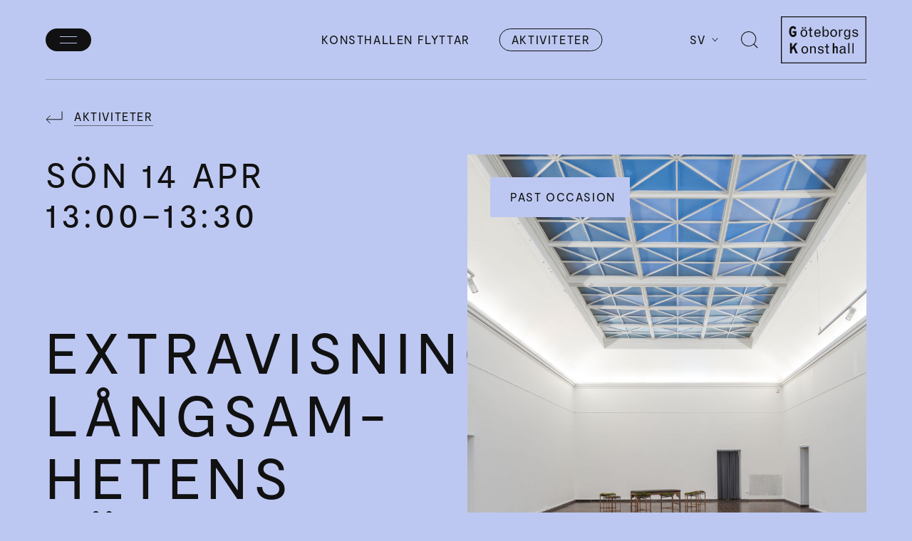

--- FILE ---
content_type: text/html; charset=UTF-8
request_url: https://goteborgskonsthall.se/aktivitet/extravisning-langsamhetens-vallust/
body_size: 11161
content:
<!DOCTYPE html>
<html lang="sv-SE">
<head>
  <meta charset="UTF-8">
  <meta http-equiv="X-UA-Compatible" content="IE=edge">
  <meta name="viewport" content="width=device-width, initial-scale=1.0, viewport-fit=cover" />
  <title>Extravisning: Långsamhetens vällust &#x2d; Göteborgs Konsthall</title>
	<style>img:is([sizes="auto" i], [sizes^="auto," i]) { contain-intrinsic-size: 3000px 1500px }</style>
	
<!-- The SEO Framework by Sybre Waaijer -->
<meta name="robots" content="max-snippet:-1,max-image-preview:standard,max-video-preview:-1" />
<link rel="canonical" href="https://goteborgskonsthall.se/aktivitet/extravisning-langsamhetens-vallust/" />
<meta name="description" content="Följ med på en visning av utställningen Långsamhetens vällust av den Hongkong&#x2d;baserade konstnären Zheng Bo." />
<meta name="theme-color" content="#bdc8f2" />
<meta property="og:type" content="article" />
<meta property="og:locale" content="sv_SE" />
<meta property="og:site_name" content="Göteborgs Konsthall" />
<meta property="og:title" content="Extravisning: Långsamhetens vällust" />
<meta property="og:description" content="Följ med på en visning av utställningen Långsamhetens vällust av den Hongkong&#x2d;baserade konstnären Zheng Bo." />
<meta property="og:url" content="https://goteborgskonsthall.se/aktivitet/extravisning-langsamhetens-vallust/" />
<meta property="og:image" content="https://goteborgskonsthall.se/uploads/2023/11/Langsamhetens_vallust_Zheng-_foto_Hendrik_Zeitler_015_web-scaled.jpg" />
<meta property="og:image:width" content="1707" />
<meta property="og:image:height" content="2560" />
<meta property="article:published_time" content="2024-04-04T11:14:29+00:00" />
<meta property="article:modified_time" content="2024-04-04T11:14:30+00:00" />
<meta property="article:publisher" content="https://www.facebook.com/goteborgskonsthall" />
<meta name="twitter:card" content="summary_large_image" />
<meta name="twitter:title" content="Extravisning: Långsamhetens vällust" />
<meta name="twitter:description" content="Följ med på en visning av utställningen Långsamhetens vällust av den Hongkong&#x2d;baserade konstnären Zheng Bo." />
<meta name="twitter:image" content="https://goteborgskonsthall.se/uploads/2023/11/Langsamhetens_vallust_Zheng-_foto_Hendrik_Zeitler_015_web-scaled.jpg" />
<script type="application/ld+json">{"@context":"https://schema.org","@graph":[{"@type":"WebSite","@id":"https://goteborgskonsthall.se/#/schema/WebSite","url":"https://goteborgskonsthall.se/","name":"Göteborgs Konsthall","description":"Konstupplevelser som förflyttar tankar och gränser","inLanguage":"sv-SE","potentialAction":{"@type":"SearchAction","target":{"@type":"EntryPoint","urlTemplate":"https://goteborgskonsthall.se/sokning/{search_term_string}/"},"query-input":"required name=search_term_string"},"publisher":{"@type":"Organization","@id":"https://goteborgskonsthall.se/#/schema/Organization","name":"Göteborgs Konsthall","url":"https://goteborgskonsthall.se/"}},{"@type":"WebPage","@id":"https://goteborgskonsthall.se/aktivitet/extravisning-langsamhetens-vallust/","url":"https://goteborgskonsthall.se/aktivitet/extravisning-langsamhetens-vallust/","name":"Extravisning: Långsamhetens vällust &#x2d; Göteborgs Konsthall","description":"Följ med på en visning av utställningen Långsamhetens vällust av den Hongkong&#x2d;baserade konstnären Zheng Bo.","inLanguage":"sv-SE","isPartOf":{"@id":"https://goteborgskonsthall.se/#/schema/WebSite"},"breadcrumb":{"@type":"BreadcrumbList","@id":"https://goteborgskonsthall.se/#/schema/BreadcrumbList","itemListElement":[{"@type":"ListItem","position":1,"item":"https://goteborgskonsthall.se/","name":"Göteborgs Konsthall"},{"@type":"ListItem","position":2,"name":"Extravisning: Långsamhetens vällust"}]},"potentialAction":{"@type":"ReadAction","target":"https://goteborgskonsthall.se/aktivitet/extravisning-langsamhetens-vallust/"},"datePublished":"2024-04-04T11:14:29+00:00","dateModified":"2024-04-04T11:14:30+00:00"}]}</script>
<!-- / The SEO Framework by Sybre Waaijer | 13.84ms meta | 8.21ms boot -->

<script>!function(i,n,o,c){i[n]||((n=i[n]={})[o='deferedRegisterBlocks']=[],n.registerBlock=function(i,e){n[o].push([i,e])},n[c='deferedInitializeBlocks']=[],n.initializeBlock=function(i,e){n[c].push([i,e])})}(window,'brix');</script>
<style id='filebird-block-filebird-gallery-style-inline-css'>
ul.filebird-block-filebird-gallery{margin:auto!important;padding:0!important;width:100%}ul.filebird-block-filebird-gallery.layout-grid{display:grid;grid-gap:20px;align-items:stretch;grid-template-columns:repeat(var(--columns),1fr);justify-items:stretch}ul.filebird-block-filebird-gallery.layout-grid li img{border:1px solid #ccc;box-shadow:2px 2px 6px 0 rgba(0,0,0,.3);height:100%;max-width:100%;-o-object-fit:cover;object-fit:cover;width:100%}ul.filebird-block-filebird-gallery.layout-masonry{-moz-column-count:var(--columns);-moz-column-gap:var(--space);column-gap:var(--space);-moz-column-width:var(--min-width);columns:var(--min-width) var(--columns);display:block;overflow:auto}ul.filebird-block-filebird-gallery.layout-masonry li{margin-bottom:var(--space)}ul.filebird-block-filebird-gallery li{list-style:none}ul.filebird-block-filebird-gallery li figure{height:100%;margin:0;padding:0;position:relative;width:100%}ul.filebird-block-filebird-gallery li figure figcaption{background:linear-gradient(0deg,rgba(0,0,0,.7),rgba(0,0,0,.3) 70%,transparent);bottom:0;box-sizing:border-box;color:#fff;font-size:.8em;margin:0;max-height:100%;overflow:auto;padding:3em .77em .7em;position:absolute;text-align:center;width:100%;z-index:2}ul.filebird-block-filebird-gallery li figure figcaption a{color:inherit}

</style>
<link rel='stylesheet' id='op_css-css' href='https://goteborgskonsthall.se/mu-plugins/wp-opening-hours/dist/styles/main.css?ver=6.8' media='all' />
<link rel='stylesheet' id='brix-css' href='https://goteborgskonsthall.se/themes/brix3/assets/styles/app-bundle.css?ver=1734433647' media='all' />
<style id='brix-custom-propteries-inline-css'>
:root {--color-tujsxfroih: #e4dfc6;--color-tujsxfroih-rgb-values: 228,223,198;--color-tlgvcisinb: #fbe567;--color-tlgvcisinb-rgb-values: 251,229,103;--color-prsorlceuq: #eea499;--color-prsorlceuq-rgb-values: 238,164,153;--color-jfuwhtczdd: #bdc8f2;--color-jfuwhtczdd-rgb-values: 189,200,242;--color-uztnixlzgn: #a6f1e8;--color-uztnixlzgn-rgb-values: 166,241,232;--color-rflwcsifkj: #71f275;--color-rflwcsifkj-rgb-values: 113,242,117;--color-peumxouktf: #000000;--color-peumxouktf-rgb-values: 0,0,0;--color-rxllmxapwy: #fa6ada;--color-rxllmxapwy-rgb-values: 250,106,218;--color-hpshiandhv: #ec6607;--color-hpshiandhv-rgb-values: 236,102,7;--color-gmvjrqsklg: #dfd4c4;--color-gmvjrqsklg-rgb-values: 223,212,196;--color-sjjmawyfng: #fffceb;--color-sjjmawyfng-rgb-values: 255,252,235;}
    :root {
        --color-body-background: #bdc8f2;
        --color-body-background-rgb-values: 189,200,242;
    };
</style>
<meta name="theme-color" content="#eea499">
<script src="https://goteborgskonsthall.se/themes/brix3/assets/scripts/app-bundle.js?ver=1734433645" id="brix-js"></script>
<link rel="https://api.w.org/" href="https://goteborgskonsthall.se/wp-json/" /><link rel="alternate" title="JSON" type="application/json" href="https://goteborgskonsthall.se/wp-json/wp/v2/event/7886" /><link rel="EditURI" type="application/rsd+xml" title="RSD" href="https://goteborgskonsthall.se/wordpress/xmlrpc.php?rsd" />
<link rel="icon" type="image/png" sizes="16x16" href="http://goteborgskonsthall.se/uploads/2022/02/Favicon-16x16.png" />
<link rel="icon" type="image/png" sizes="32x32" href="http://goteborgskonsthall.se/uploads/2022/02/Favicon-32x32.png" />
<link rel="shortcut icon" href="http://goteborgskonsthall.se/uploads/2022/02/Favicon-48x48.ico" />
<link rel="apple-touch-icon" sizes="180x180" href="http://goteborgskonsthall.se/uploads/2022/02/Favicon-180x180.png" />
<script>(function(w,d,s,l,i){w[l]=w[l]||[];w[l].push({'gtm.start':
new Date().getTime(),event:'gtm.js'});var f=d.getElementsByTagName(s)[0],
j=d.createElement(s),dl=l!='dataLayer'?'&l='+l:'';j.async=true;j.src=
'https://www.googletagmanager.com/gtm.js?id='+i+dl;f.parentNode.insertBefore(j,f);
})(window,document,'script','dataLayer',"GTM-T4CLKB4");</script>
<style>
:root{--content-max-width:2560px;--outer-margin-screen-xl:64px;--outer-margin-screen-lg:40px;--outer-margin-screen-md:40px;--outer-margin-screen-sm:24px;--grid-gutter-screen-xl:32px;--grid-gutter-screen-lg:32px;--grid-gutter-screen-md:24px;--grid-gutter-screen-sm:24px}#brix-event-hero-7886-1f5072a2-36c1-490e-99f4-a06ad821f804 {
  margin-top: 0px;
  margin-bottom: 48px;
}@media (min-width: 768px) {
  #brix-event-hero-7886-1f5072a2-36c1-490e-99f4-a06ad821f804 {
    margin-top: 0px;
    margin-bottom: 56px;
  }
}@media (min-width: 1024px) {
  #brix-event-hero-7886-1f5072a2-36c1-490e-99f4-a06ad821f804 {
    margin-top: 0px;
    margin-bottom: 64px;
  }
}@media (min-width: 1208px) {
  #brix-event-hero-7886-1f5072a2-36c1-490e-99f4-a06ad821f804 {
    margin-top: 0px;
    margin-bottom: 72px;
  }
}#brix-rich-text-7886-976c2ee5-11f5-46b0-8302-778db121e410 {
  margin-top: 0px;
  margin-bottom: 0px;
  padding-top: 0px;
  padding-bottom: 0px;
}@media (min-width: 768px) {
  #brix-rich-text-7886-976c2ee5-11f5-46b0-8302-778db121e410 {
    margin-top: 0px;
    margin-bottom: 0px;
    padding-top: 0px;
    padding-bottom: 0px;
  }
}@media (min-width: 1024px) {
  #brix-rich-text-7886-976c2ee5-11f5-46b0-8302-778db121e410 {
    margin-top: 0px;
    margin-bottom: 0px;
    padding-top: 0px;
    padding-bottom: 0px;
  }
}@media (min-width: 1208px) {
  #brix-rich-text-7886-976c2ee5-11f5-46b0-8302-778db121e410 {
    margin-top: 0px;
    margin-bottom: 0px;
    padding-top: 0px;
    padding-bottom: 0px;
  }
}#brix-rich-text-7886-976c2ee5-11f5-46b0-8302-778db121e410 > .content-wrapper > .content {
  text-align: left;
}@media (hover: hover) {
  #brix-rich-text-7886-976c2ee5-11f5-46b0-8302-778db121e410 > .content-wrapper > .content > a.brix-button.-solid:hover {
    color: unset;
  }
}@media (hover: hover) {
  #brix-rich-text-7886-976c2ee5-11f5-46b0-8302-778db121e410 > .content-wrapper > .content > a.brix-button.-border:hover {
    color: var(--color-body-background);
  }
}#brix-rich-text-7886-976c2ee5-11f5-46b0-8302-778db121e410 > .content-wrapper > .content > a.brix-button, #brix-rich-text-7886-976c2ee5-11f5-46b0-8302-778db121e410 > .content-wrapper > .content > .brix-read-more-button > .read-more-button, #brix-rich-text-7886-976c2ee5-11f5-46b0-8302-778db121e410 > .content-wrapper > .content > .read-less-button {
  margin-right: auto;
}#brix-rich-text-7886-a8b81c74-098f-431e-af91-63f0259e76a8 {
  margin-top: 0px;
  margin-bottom: 0px;
  padding-top: 0px;
  padding-bottom: 0px;
}@media (min-width: 768px) {
  #brix-rich-text-7886-a8b81c74-098f-431e-af91-63f0259e76a8 {
    margin-top: 0px;
    margin-bottom: 0px;
    padding-top: 0px;
    padding-bottom: 0px;
  }
}@media (min-width: 1024px) {
  #brix-rich-text-7886-a8b81c74-098f-431e-af91-63f0259e76a8 {
    margin-top: 0px;
    margin-bottom: 0px;
    padding-top: 0px;
    padding-bottom: 0px;
  }
}@media (min-width: 1208px) {
  #brix-rich-text-7886-a8b81c74-098f-431e-af91-63f0259e76a8 {
    margin-top: 0px;
    margin-bottom: 0px;
    padding-top: 0px;
    padding-bottom: 0px;
  }
}#brix-rich-text-7886-a8b81c74-098f-431e-af91-63f0259e76a8 > .content-wrapper > .content {
  text-align: left;
}@media (hover: hover) {
  #brix-rich-text-7886-a8b81c74-098f-431e-af91-63f0259e76a8 > .content-wrapper > .content > a.brix-button.-solid:hover {
    color: unset;
  }
}@media (hover: hover) {
  #brix-rich-text-7886-a8b81c74-098f-431e-af91-63f0259e76a8 > .content-wrapper > .content > a.brix-button.-border:hover {
    color: var(--color-body-background);
  }
}#brix-rich-text-7886-a8b81c74-098f-431e-af91-63f0259e76a8 > .content-wrapper > .content > a.brix-button, #brix-rich-text-7886-a8b81c74-098f-431e-af91-63f0259e76a8 > .content-wrapper > .content > .brix-read-more-button > .read-more-button, #brix-rich-text-7886-a8b81c74-098f-431e-af91-63f0259e76a8 > .content-wrapper > .content > .read-less-button {
  margin-right: auto;
}#brix-grid-7886-392a1d0d-7b78-4d2a-931b-89b5d78de5e7 {
  margin-top: 0px;
  margin-bottom: 48px;
  padding-top: 0px;
  padding-bottom: 0px;
}@media (min-width: 768px) {
  #brix-grid-7886-392a1d0d-7b78-4d2a-931b-89b5d78de5e7 {
    margin-top: 0px;
    margin-bottom: 56px;
    padding-top: 0px;
    padding-bottom: 0px;
  }
}@media (min-width: 1024px) {
  #brix-grid-7886-392a1d0d-7b78-4d2a-931b-89b5d78de5e7 {
    margin-top: 0px;
    margin-bottom: 64px;
    padding-top: 0px;
    padding-bottom: 0px;
  }
}@media (min-width: 1208px) {
  #brix-grid-7886-392a1d0d-7b78-4d2a-931b-89b5d78de5e7 {
    margin-top: 0px;
    margin-bottom: 140px;
    padding-top: 0px;
    padding-bottom: 0px;
  }
}#brix-grid-7886-392a1d0d-7b78-4d2a-931b-89b5d78de5e7 > .background > .image.-cover {
  object-position: 50% 50%;
}#brix-more-events-7886-b63f2e12-9b19-4c0b-b1ee-5a37bcba3956 {
  margin-top: 0px;
  margin-bottom: 48px;
  padding-top: 0px;
  padding-bottom: 0px;
}@media (min-width: 768px) {
  #brix-more-events-7886-b63f2e12-9b19-4c0b-b1ee-5a37bcba3956 {
    margin-top: 0px;
    margin-bottom: 56px;
    padding-top: 0px;
    padding-bottom: 0px;
  }
}@media (min-width: 1024px) {
  #brix-more-events-7886-b63f2e12-9b19-4c0b-b1ee-5a37bcba3956 {
    margin-top: 0px;
    margin-bottom: 64px;
    padding-top: 0px;
    padding-bottom: 0px;
  }
}@media (min-width: 1208px) {
  #brix-more-events-7886-b63f2e12-9b19-4c0b-b1ee-5a37bcba3956 {
    margin-top: 0px;
    margin-bottom: 160px;
    padding-top: 0px;
    padding-bottom: 0px;
  }
}#brix-selected-posts-7886-358ae9a7-84c0-4ebf-879e-e7ff68638e46 {
  margin-top: 0px;
  margin-bottom: 48px;
}@media (min-width: 768px) {
  #brix-selected-posts-7886-358ae9a7-84c0-4ebf-879e-e7ff68638e46 {
    margin-top: 0px;
    margin-bottom: 56px;
  }
}@media (min-width: 1024px) {
  #brix-selected-posts-7886-358ae9a7-84c0-4ebf-879e-e7ff68638e46 {
    margin-top: 0px;
    margin-bottom: 64px;
  }
}@media (min-width: 1208px) {
  #brix-selected-posts-7886-358ae9a7-84c0-4ebf-879e-e7ff68638e46 {
    margin-top: 0px;
    margin-bottom: 72px;
  }
}
</style>
</head>
<body class="wp-singular event-template-default single single-event postid-7886 wp-theme-brix3 -menu-type-solid">
<noscript><iframe src="https://www.googletagmanager.com/ns.html?id=GTM-T4CLKB4" height="0" width="0" style="display:none;visibility:hidden"></iframe></noscript>
<header>
    <nav id="brix-menu" class="brix-menu -type-solid">
        <div class="menu-wrapper">
            <div class="primary-menu">
                <button class="open-search-button">
                    <span class="icon"><svg viewBox="0 0 24 24" fill="none" xmlns="http://www.w3.org/2000/svg">
  <path fill-rule="evenodd" clip-rule="evenodd" d="M20.333 10.667c0 5.338-4.328 9.666-9.666 9.666a9.667 9.667 0 1 1 9.667-9.667Zm-2.61 7.999a10.626 10.626 0 0 1-7.056 2.667C4.776 21.333 0 16.558 0 10.667S4.776 0 10.667 0c5.89 0 10.666 4.776 10.666 10.667 0 2.705-1.007 5.176-2.667 7.056l5.11 5.11-.943.943-5.11-5.11Z" fill="currentColor"/>
</svg>
</span>
                    <span class="screen-reader-text">Show search</span>
                </button>

                <p class='opening-hours h4'>Vi finns inte längre på Götaplatsen</p>
                <a  class="primary-menu-item"href="https://goteborgskonsthall.se/konsthallen-flyttar/" data-post-color="#a6f1e8"><span class="label h2">Konsthallen flyttar</span></a><a class="primary-menu-item -active"href="https://goteborgskonsthall.se/aktiviteter/" data-post-color="#bdc8f2"><span class="label h2">Aktiviteter</span></a>
                <div class="secondary-menu">
                    <a  class="secondary-menu-item"href="https://goteborgskonsthall.se/utstallningar/" data-post-color="#e4dfc6">Utställningar</a><a  class="secondary-menu-item"href="https://goteborgskonsthall.se/pedagogik/" data-post-color="#fbe567">Barn och unga</a><a  class="secondary-menu-item"href="https://goteborgskonsthall.se/projekt-och-samarbeten/" data-post-color="#a6f1e8">Projekt och samarbeten</a><a  class="secondary-menu-item"href="https://goteborgskonsthall.se/om-oss/kontakt/" data-post-color="#a6f1e8">Kontakt</a><a  class="secondary-menu-item"href="https://goteborgskonsthall.se/om-oss/press/" data-post-color="#a6f1e8">Press</a>                </div>

                <div class="extra-links">
                    <div class="social-media">
                                                    <a class="facebook" href="https://www.facebook.com/goteborgskonsthall/">
                                <svg width="24" height="24" viewBox="0 0 24 24" xmlns="http://www.w3.org/2000/svg">
  <path fill-rule="evenodd" clip-rule="evenodd" fill="currentColor" d="M19.86 2H4.14A2.14 2.14 0 0 0 2 4.14v15.72A2.14 2.14 0 0 0 4.14 22h6.13v-6.8H7.46V12h2.81V9.56c0-2.77 1.65-4.3 4.18-4.3 1.21 0 2.48.21 2.48.21v2.72h-1.4c-1.37 0-1.8.86-1.8 1.73V12h3.07l-.5 3.2h-2.57V22h6.13A2.14 2.14 0 0 0 22 19.86V4.14A2.14 2.14 0 0 0 19.86 2Z"/>
</svg>
                            </a>
                        
                        
                                                    <a class="instagram" href="https://www.instagram.com/goteborgskonsthall/">
                                <svg width="24" height="24" viewBox="0 0 24 24" xmlns="http://www.w3.org/2000/svg">
  <path fill-rule="evenodd" clip-rule="evenodd" fill="currentColor" d="M16 2H8a6 6 0 00-6 6v8a6 6 0 006 6h8a6 6 0 006-6V8a6 6 0 00-6-6zM4 8a4 4 0 014-4h8a4 4 0 014 4v8a4 4 0 01-4 4H8a4 4 0 01-4-4V8zm8 9a5 5 0 110-10 5 5 0 010 10zm0-2a3 3 0 100-6 3 3 0 000 6zm6-8a1 1 0 11-2 0 1 1 0 012 0z"/>
</svg>
                            </a>
                        
                                            </div>

                    <p class="entrance-fee h4">Fri entré</p>

                    <div class="language-switcher"><button class="switcher-button h4">Sv<span class="icon"><svg viewBox="0 0 11 7" fill="none" xmlns="http://www.w3.org/2000/svg">
  <path fill-rule="evenodd" clip-rule="evenodd" d="m.65 1.35.7-.7L5.5 4.79 9.65.65l.7.7L5.5 6.21.65 1.35Z" fill="currentColor"/>
</svg>
</span></button><div class="languages"><button class="language-button h4" data-url="https://goteborgskonsthall.se/en/">En</button></div></div>                </div>
            </div>
        </div>

        <button class="menu-button" type="button">
            <span class="screen-reader-text">Öppna/stäng meny</span>
        </button>

        <div class="top-menu">
            <a  class="top-menu-item h4"href="https://goteborgskonsthall.se/konsthallen-flyttar/">Konsthallen flyttar</a><a class="top-menu-item h4 -active"href="https://goteborgskonsthall.se/aktiviteter/">Aktiviteter</a>        </div>

        <div class="language-switcher"><button class="switcher-button h4">Sv<span class="icon"><svg viewBox="0 0 11 7" fill="none" xmlns="http://www.w3.org/2000/svg">
  <path fill-rule="evenodd" clip-rule="evenodd" d="m.65 1.35.7-.7L5.5 4.79 9.65.65l.7.7L5.5 6.21.65 1.35Z" fill="currentColor"/>
</svg>
</span></button><div class="languages"><button class="language-button h4" data-url="https://goteborgskonsthall.se/en/">En</button></div></div>
        <button class="open-search-button">
            <span class="icon"><svg viewBox="0 0 24 24" fill="none" xmlns="http://www.w3.org/2000/svg">
  <path fill-rule="evenodd" clip-rule="evenodd" d="M20.333 10.667c0 5.338-4.328 9.666-9.666 9.666a9.667 9.667 0 1 1 9.667-9.667Zm-2.61 7.999a10.626 10.626 0 0 1-7.056 2.667C4.776 21.333 0 16.558 0 10.667S4.776 0 10.667 0c5.89 0 10.666 4.776 10.666 10.667 0 2.705-1.007 5.176-2.667 7.056l5.11 5.11-.943.943-5.11-5.11Z" fill="currentColor"/>
</svg>
</span>
            <span class="screen-reader-text">Öppna sök</span>
        </button>

        <a class="logo" href="https://goteborgskonsthall.se/">
            <svg width="208" height="116" viewBox="0 0 208 116" fill="none" xmlns="http://www.w3.org/2000/svg">
  <path d="M2.4 113.6h203.2V2.4H2.4v111.2ZM208 116H0V0h208v116Z" fill="currentColor"/>
  <path d="M174.03 91.43H177V66h-2.97v25.43Zm-10.19 0h2.97V66h-2.97v25.43Zm-18.08-12.68c.81-1.97 2.2-2.74 4.88-2.74 2.69 0 3.3.52 3.33 2.64-1.15 1.15-1.4 1.23-3.93 1.5-2.83.3-4.56.97-5.78 2.24a5.64 5.64 0 0 0-1.58 3.84 5.4 5.4 0 0 0 5.4 5.68c3.05 0 4.85-2.15 5.88-3.46 0 1.53.17 3.46 2.47 3.46a6.17 6.17 0 0 0 1.89-.4v-2c-1.27 0-1.39-.2-1.39-2.3v-8.54c0-1.72 0-5.15-6.44-5.15-5.44 0-6.54 2.43-7.18 3.99l2.45 1.24Zm8.21 4.95c0 2.17-.4 3.27-1.55 4.4-.9.88-2.1 1.39-3.36 1.41a3.14 3.14 0 0 1-3.3-3.24c0-.86.31-1.68.9-2.3.77-.92 1.68-1.34 3.7-1.7a6.04 6.04 0 0 0 3.61-1.44v2.87Zm-27.92 7.68h3.8v-9.96c0-2.72 1.16-4.61 2.69-4.61 1.38 0 2.13 1.23 2.13 3.6v11h3.73V79.1c0-3.46-1.66-5.64-4.43-5.64-2.2 0-3.47 2.12-4.11 3.2V66h-3.8v25.38Zm-15.7-21.92V74h-3.14v2.46h3.15V88.8c0 2.3 1.06 3.17 3.79 3.17.9-.04 1.8-.17 2.69-.4V89.1c-.64.18-1.3.3-1.95.32-1.16 0-1.55-.56-1.55-2.4V76.46h3.7v-2.46h-3.7v-6.67l-2.98 2.12Zm-20.64 17.6a5.5 5.5 0 0 0 1.98 3.38 7.86 7.86 0 0 0 5.06 1.55c7.5 0 7.5-5.32 7.5-5.46-.07-4.7-5.98-5.3-6.76-5.44-3.18-.53-4.53-1.33-4.53-2.75s1.77-2.4 4-2.4a4.34 4.34 0 0 1 4.71 3.68l2.08-1.42c-.14-1.15-1.66-4.69-6.72-4.69-4.04 0-6.79 2.09-6.79 5.12 0 3.66 3.11 4.79 6.5 5.42 3.4.64 4.58 1.42 4.58 2.93 0 1.5-1.8 2.62-4.21 2.62-3.09 0-4.75-1.3-5.03-3.96l-2.37 1.42Zm-4.79-7.73c0-3.46-2.16-5.76-5.3-5.76-2.17 0-4.07 1.15-5.7 3.56v-3.1h-2.97v17.42h2.97v-11a4.2 4.2 0 0 1 4.42-4.35c2.32 0 3.61 1.52 3.61 4.13v11.22h2.97V79.33Zm-26.86-5.76c-4.74 0-8.1 3.78-8.1 9.1 0 5.5 3.3 9.31 8.04 9.31 5 0 8.25-3.66 8.25-9.41 0-5.3-3.4-9-8.22-9h.03Zm-.03 2.51c2.9 0 5.14 1.94 5.14 6.7 0 4.15-1.84 6.67-4.85 6.67-3.33 0-5.2-2.41-5.2-6.6 0-4.4 1.87-6.77 4.91-6.77ZM22.05 91.45h4.62v-7.4l3.95-5.16 5.26 12.56h5.15l-7.15-16.82 6.64-8.6h-5.78L26.72 76.7V66H22l.05 25.45Z" fill="currentColor"/>
  <path d="M173.41 45.8a5.6 5.6 0 0 0 1.99 3.42 7.91 7.91 0 0 0 5.07 1.56c7.53 0 7.53-5.37 7.53-5.5-.07-4.73-6-5.34-6.78-5.49-3.2-.52-4.55-1.35-4.55-2.76 0-1.42 1.78-2.43 4.01-2.43a4.32 4.32 0 0 1 4.72 3.7l2.1-1.42c-.14-1.16-1.67-4.73-6.75-4.73-4.04 0-6.8 2.1-6.8 5.16 0 3.69 3.12 4.83 6.52 5.48 3.41.65 4.59 1.41 4.59 2.95 0 1.53-1.81 2.62-4.23 2.62-3.1 0-4.76-1.31-5.04-3.98l-2.38 1.43Zm-7.74 4.98c0 2.32-1.79 3.74-4.64 3.74-2.1 0-3.77-.6-3.7-2.04l-2.77-1.16c-.2.36-.3.76-.28 1.16 0 2.67 2.74 4.52 6.75 4.52 4.86 0 7.66-2.64 7.66-7.26V32.65h-2.9v4.05c-.9-1.84-2.1-4.48-5.62-4.48-3.98 0-6.64 3.74-6.64 9.29 0 5.55 2.66 9.2 6.54 9.2 2.63 0 4.29-1.48 5.64-4.08l-.04 4.15Zm-4.84-16.18c2.98 0 4.87 2.81 4.87 7.33 0 3.91-1.7 6.26-4.64 6.26a3.8 3.8 0 0 1-2.87-1.16c-1.16-1.17-1.6-2.88-1.6-6 0-4.1 1.52-6.45 4.18-6.45l.06.02Zm-16.7-1.97h-2.99V50.2h2.95V39.76a4.31 4.31 0 0 1 4.4-4.55c.51 0 1.02.06 1.52.15v-3.07c-.45 0-.88-.07-1.24-.07-2.55 0-3.76 2.2-4.64 3.84v-3.43Zm-15.9-.47c-4.77 0-8.12 3.81-8.12 9.18 0 5.55 3.3 9.38 8.11 9.38 5 0 8.27-3.7 8.27-9.49 0-5.33-3.4-9.07-8.23-9.07h-.04Zm.03 2.53c2.9 0 5.14 1.96 5.14 6.75 0 4.2-1.85 6.72-4.86 6.72-3.34 0-5.22-2.41-5.22-6.65 0-4.44 1.88-6.82 4.94-6.82Zm-26.67 15.5h2.9v-3.97c.79 1.64 2.1 4.42 5.8 4.42 3.7 0 6.36-3.63 6.36-9.1 0-5.68-2.48-9.21-6.46-9.21-3.55 0-4.79 2.74-5.61 4.64V24.59h-2.98l-.01 25.6Zm7.85-15.46c.71 0 1.41.21 2.02.6 1.5 1.02 2.1 2.85 2.1 6.5 0 4.02-1.54 6.4-4.12 6.4a4.63 4.63 0 0 1-3.13-1.3c-1.16-1.17-1.78-2.92-1.78-5.52 0-4.1 1.85-6.61 4.9-6.68Zm-15.45 9.8a4.91 4.91 0 0 1-4.72 3.83c-.63 0-4.63 0-4.92-5.93h12.2c0-.75.08-1.35.08-1.88 0-4.81-3.17-8.36-7.46-8.36-4.64 0-7.92 3.8-7.92 9.29 0 5.48 3.13 9.28 7.78 9.28a7.62 7.62 0 0 0 5.5-2.2c.8-.81 1.4-1.79 1.78-2.86L94 44.53Zm-9.58-4.48c.18-3.49 1.85-5.45 4.64-5.45.46 0 4.22 0 4.5 5.45h-9.14ZM70.2 28.08v4.64h-3.17v2.49h3.17v12.34c0 2.32 1.06 3.2 3.79 3.2a13.1 13.1 0 0 0 2.7-.4v-2.53c-.64.18-1.3.29-1.96.32-1.16 0-1.55-.57-1.55-2.41v-10.6h3.72v-2.48h-3.72v-6.72l-2.98 2.15Zm-14.24 4.1c-4.76 0-8.12 3.81-8.12 9.18 0 5.55 3.3 9.38 8.06 9.38 5.01 0 8.27-3.7 8.27-9.49 0-5.33-3.41-9.06-8.23-9.06h.02Zm-.02 2.54c2.9 0 5.14 1.95 5.14 6.74 0 4.2-1.84 6.73-4.85 6.73-3.34 0-5.23-2.42-5.23-6.66 0-4.43 1.89-6.81 4.94-6.81Zm4.96-7.8h-3.24v3.48h3.24V26.9Zm-6.47 0H51.2v3.48h3.23V26.9Zm-16.86 9.52h-8.82v4.52h4.08v3.37a4.56 4.56 0 0 1-3.48 1.43c-2.94 0-4.46-2.7-4.46-7.97 0-5.26 1.3-8.43 4.75-8.43 2.03 0 3.47 1.57 4.63 3.63l2.96-3.9C35.67 26.52 33.75 24 29.67 24 21.9 24 20 32.2 20 37.93c0 7.75 4 13.16 9.7 13.16a9.43 9.43 0 0 0 7.86-4.84v-9.81Z" fill="currentColor"/>
</svg>
            <span class="screen-reader-text">Göteborgs Konsthall</span>
        </a>

        <div class="search-wrapper -closed">
            <button class="close-search-button">
                <span class="icon"><svg viewBox="0 0 24 24" fill="none" xmlns="http://www.w3.org/2000/svg">
  <path fill-rule="evenodd" clip-rule="evenodd" d="M12 12.7 1.3 23.43l-.72-.71L11.3 12 .6 1.3l.7-.72L12 11.3 22.7.6l.72.7L12.7 12l10.7 10.7-.7.72L12 12.7Z" fill="currentColor"/>
</svg>
</span>
                <span class="screen-reader-text">Stäng sök</span>
            </button>

            <form class="search-form" data-search-url="https://goteborgskonsthall.se/sokresultat/">

                <div class="search-input-wrapper">
                    <div class="search-icon"><svg viewBox="0 0 24 24" fill="none" xmlns="http://www.w3.org/2000/svg">
  <path fill-rule="evenodd" clip-rule="evenodd" d="M20.333 10.667c0 5.338-4.328 9.666-9.666 9.666a9.667 9.667 0 1 1 9.667-9.667Zm-2.61 7.999a10.626 10.626 0 0 1-7.056 2.667C4.776 21.333 0 16.558 0 10.667S4.776 0 10.667 0c5.89 0 10.666 4.776 10.666 10.667 0 2.705-1.007 5.176-2.667 7.056l5.11 5.11-.943.943-5.11-5.11Z" fill="currentColor"/>
</svg>
</div>

                    <input
                        class="search-input"
                        type="text"
                        placeholder="Sök efter något..."
                    />

                    <div class="search-go-icon"><svg viewBox="0 0 11 7" fill="none" xmlns="http://www.w3.org/2000/svg">
  <path fill-rule="evenodd" clip-rule="evenodd" d="m.65 1.35.7-.7L5.5 4.79 9.65.65l.7.7L5.5 6.21.65 1.35Z" fill="currentColor"/>
</svg>
</div>

                    <button class="search-clear-button -hidden">
                        <span class="screen-reader-text">Rensa</span>
                        <span class="icon"><svg viewBox="0 0 24 24" fill="none" xmlns="http://www.w3.org/2000/svg">
  <path fill-rule="evenodd" clip-rule="evenodd" d="M12 12.7 1.3 23.43l-.72-.71L11.3 12 .6 1.3l.7-.72L12 11.3 22.7.6l.72.7L12.7 12l10.7 10.7-.7.72L12 12.7Z" fill="currentColor"/>
</svg>
</span>
                    </button>
                </div>

                <button class="search-button button -solid" type="submit">Sök</button>

                <button class="search-cancel-button button -border">Avbryt</button>
            </form>
        </div>
    </nav>
</header>

<main>
                                            <div
    id="brix-event-hero-7886-1f5072a2-36c1-490e-99f4-a06ad821f804"
    class="brix-block brix-event-hero grid-wrapper "
    >
    <div class="content-wrapper grid">
        <div class="content grid-col -col-start-sm-1 -col-start-md-1 -col-start-lg-1 -col-start-xl-1 -col-span-sm-12 -col-span-md-12 -col-span-lg-12 -col-span-xl-12">
            <a class="all-events-link" href="https://goteborgskonsthall.se/aktiviteter/">
                <svg width="24" height="24" viewBox="0 0 24 24" fill="none" xmlns="http://www.w3.org/2000/svg">
<path d="M1.03125 14.8125L6.5625 20.3437M1.03125 14.8125L6.5625 9.28125M1.03125 14.8125L23.0625 14.8125L23.0625 3.5625" stroke="#111111"/>
</svg>
                <span class="label">
                    Aktiviteter                </span>
            </a>
            <div class="info-wrapper grid">
                                    <div class="time-date">
                        <div class="date">
                            <div class="label">
                                <span class="weekday">
                                                                            Sön                                                                    </span>
                                <span class="date">14 apr</span>
                            </div>
                        </div>

                        <div class="time">
                            <span class="label">13:00–13:30</span>
                        </div>
                    </div>

                    <h1 class="heading">extravisning:  Långsam-hetens vällust</h1>
                    <div class="info-details">
                        <div class="info-detail date">
                            <span class="label">Datum</span>
                            <span class="text">
                                                                    Sön                                                                14 apr                            </span>
                        </div>

                        <div class="info-detail time">
                            <span class="label">Tid</span>
                            <span class="text">13:00–13:30</span>
                        </div>

                        <div class="info-detail cost">
                            <span class="label">Entré</span>
                            <span class="text">Fri entré</span>
                        </div>

                        <div class="info-detail location">
                            <span class="label">Plats</span>

                                                            <span class="text">Göteborgs Konsthall</span>
                                                    </div>

                                                                    </div>

                    <div class="info-buttons">
                                                    <a
                                href="https://goteborgskonsthall.se/besok-oss/"
                                class="button info-button -solid"
                                                                                            >
                                Besöksinfo                            </a>
                                                                    </div>
                                                    <div class="image-wrapper">
                                                    <div class="inner-image-wrapper">
                                                                    <div class="label">
                                        <span class="icon">
                                                                                    </span>

                                        Past occasion                                    </div>
                                                                <img decoding="async"
                                    class="image"
                                                                            srcset="https://goteborgskonsthall.se/uploads/2023/11/Langsamhetens_vallust_Zheng-_foto_Hendrik_Zeitler_015_web-scaled.jpg 640w, https://goteborgskonsthall.se/uploads/2023/11/Langsamhetens_vallust_Zheng-_foto_Hendrik_Zeitler_015_web-scaled.jpg 1024w"
                                        sizes="(max-width: 640px) 640px, (max-width: 1024px) 1024px, 1024px"
                                                                        src="https://goteborgskonsthall.se/uploads/2023/11/Langsamhetens_vallust_Zheng-_foto_Hendrik_Zeitler_015_web-scaled.jpg"
                                    alt="extravisning: Långsamhetens vällust"
                                    data-object-fit="cover"
                                />
                                <button
                                    type="button"
                                    class="lightbox-button"
                                    data-content-type="image"
                                    data-image-src="https://goteborgskonsthall.se/uploads/2023/11/Langsamhetens_vallust_Zheng-_foto_Hendrik_Zeitler_015_web-scaled.jpg"
                                    alt="extravisning: Långsamhetens vällust"
                                >
                                    <svg width="31" height="32" fill="none" xmlns="http://www.w3.org/2000/svg">
  <path d="m.5273 30.75 29.3585-29.5m0 0h-4.976m4.976 0v5m0 19.5v5m0 0h-4.976m4.976 0L.5273 1.25m4.976 29.5H.5274v-5m0-19.5v-5h4.976" stroke="#111"/>
</svg>
                                </button>

                                                                    <span class="photographer">Zheng Bo, Märta Mossa, 2023. Foto: Hendrik Zeitler</span>
                                                            </div>
                                            </div>
                
            </div>
        </div>
    </div>
</div>


<div
    id="brix-grid-7886-392a1d0d-7b78-4d2a-931b-89b5d78de5e7"
    class="brix-block brix-grid grid-wrapper"
>
    
            <div class="content grid">
            
<div
    id="brix-rich-text-7886-976c2ee5-11f5-46b0-8302-778db121e410"
    class="brix-block brix-rich-text -inner grid-col -col-start-sm-1 -col-start-md-1 -col-start-lg-1 -col-start-xl-1 -col-span-sm-12 -col-span-md-12 -col-span-lg-12 -col-span-xl-5"
>
    
            <div class="content-wrapper ">
            <div class="content ">
                
<p id="brix-paragraph-7886-771175af-2677-4dae-85a5-a59b7f5a5c36" class="brix-paragraph paragraph -large -text-align-left">
        Följ med på en guidad visning av utställningen <em>Långsamhetens vällust</em>.    </p>


<p id="brix-paragraph-7886-8a12def1-7061-40ca-ae8a-b810829f7b6a" class="brix-paragraph paragraph -normal -text-align-left">
        Med grund i daoistisk filosofi och ekosensibilitet undersöker konstnären Zheng Bo relationen mellan människan och andra livsformer. Under visningen får du bekanta dig med Zhengs arbeten som reflekterar vår förståelse av och vårt samspel med växtlighet.     </p>


<p id="brix-paragraph-7886-9ddaf6a6-0a95-4976-9453-512566617221" class="brix-paragraph paragraph -normal -text-align-left">
        Visningen pågår i ca 30 minuter och hålls på svenska av en av våra värdar.     </p>


<p id="brix-paragraph-7886-37b2c52d-f2bd-491c-aa90-f2bcb3395d97" class="brix-paragraph paragraph -normal -text-align-left">
        Fortsätt gärna ditt besök på konsthallen och se dansverket <a href="https://goteborgskonsthall.se/aktivitet/the-gardener/?date=202401271330"><em>The Gardener</em></a> som startar direkt efter visningen.     </p>


<p id="brix-paragraph-7886-aa34c777-edf3-4fca-9f77-a203041a3750" class="brix-paragraph paragraph -normal -text-align-left">
        Ingen föranmälan krävs. Fri entré.    </p>


<p id="brix-paragraph-7886-52b59fa8-149f-4b5f-82e3-445cf12eeed9" class="brix-paragraph paragraph -normal -text-align-left">
        Varmt välkommen!    </p>



            </div>
        </div>
    </div>


<div
    id="brix-rich-text-7886-a8b81c74-098f-431e-af91-63f0259e76a8"
    class="brix-block brix-rich-text -inner grid-col -col-start-sm-1 -col-start-md-1 -col-start-lg-1 -col-start-xl-7 -col-span-sm-12 -col-span-md-12 -col-span-lg-12 -col-span-xl-6"
>
    
            <div class="content-wrapper ">
            <div class="content ">
                

            </div>
        </div>
    </div>

        </div>
    </div>


<div
    id="brix-more-events-7886-b63f2e12-9b19-4c0b-b1ee-5a37bcba3956"
    class="brix-block brix-more-events grid-wrapper -col-start-sm-1 -col-start-md-1 -col-start-lg-1 -col-start-xl-1 -col-span-sm-12 -col-span-md-12 -col-span-lg-12 -col-span-xl-12"
>
    <div class="background"></div>
    <div class="content-wrapper grid">
        <div class="content grid-col grid-col -col-start-sm-1 -col-start-md-1 -col-start-lg-1 -col-start-xl-1 -col-span-sm-12 -col-span-md-12 -col-span-lg-12 -col-span-xl-12">
            <div class="header">
                                    <h2 class="heading">Fler tillfällen</h2>
                            </div>

                            <div class="no-occasions">Inga kommande aktiviteter</div>
                    </div>
    </div>
</div>


<section
    id="brix-selected-posts-7886-358ae9a7-84c0-4ebf-879e-e7ff68638e46"
    class="brix-block brix-selected-posts grid-wrapper -no-padding"
>
    <div class="content-wrapper grid">
        <div class="content grid-col -col-start-sm-1 -col-start-md-1 -col-start-lg-1 -col-start-xl-1 -col-span-sm-12 -col-span-md-12 -col-span-lg-12 -col-span-xl-12">
            <div class="header">
                                    <h2 class="heading">relaterad<br>utställlning</h2>
                            </div>
                <div class="scroll-wrapper">
        <div class="posts">
                            <a
                    class="post"
                    href="https://goteborgskonsthall.se/utstallning/langsamhetens-vallust/"
                >
                    <div class="post-content-wrapper">
                        <div class="image-wrapper">
                                                            <img decoding="async"
                                    src="https://goteborgskonsthall.se/uploads/2023/09/Langsamhetens_vallust_Zheng-_foto_Hendrik_Zeitler_011_web-scaled.jpg"
                                    alt="Långsam&shy;hetens vällust"
                                    data-object-fit="cover"
                                >
                                                    </div>

                        <div class="info-wrapper">
                            <div class="info">
                                <div class="label-wrapper">
                                                                                                                        <div class="label">
                                                Utställning                                            </div>
                                                                                                                                                </div>
                                                                    <span class="title">Långsam&shy;hetens vällust</span>
                                
                                                                                                    <div class="time">
                                        <span class="label">
                                            2023.12.09                                        </span>
                                        <span class="label">
                                            2024.04.14                                        </span>
                                    </div>
                                                                                            </div>
                        </div>
                    </div>
                </a>
                    </div>

        <div class="scroll-buttons">
            <div class="progress">
                <span class="current-progress"></span>
                <span class="total-progress"></span>
            </div>
            <button class="scroll-button -earlier">
                <svg width="24" height="6" fill="none" xmlns="http://www.w3.org/2000/svg"><path d="M24 3 19 .1132v5.7735L24 3Zm-4.5-.5H0v1h19.5v-1Z" fill="#000"/></svg>
 <!-- TODO: Update icon -->
                <span class="screen-reader-text">Tidigare aktiviteter</span>
            </button>

            <button class="scroll-button -later">
                <svg width="24" height="6" fill="none" xmlns="http://www.w3.org/2000/svg"><path d="M24 3 19 .1132v5.7735L24 3Zm-4.5-.5H0v1h19.5v-1Z" fill="#000"/></svg>
  <!-- TODO: Update icon -->
                <span class="screen-reader-text">Senare aktiviteter</span>
            </button>
        </div>
    </div>
        </div>
    </div>
</section>
                                </main>

  <footer class="brix-footer grid-wrapper">
    <div class="grid -no-row-gap">
        <div class="about-information grid-col -col-start-lg-1 -col-span-sm-10 -col-span-lg-3">
            <h4>Om oss</h4>

            <p>Göteborgs Konsthall visar utställningar med samtidskonst. Under våren 2025 lämnar konsthallen lokalerna på Götaplatsen och flyttar till Slakthuset i Gamlestaden där öppning planeras 2026.</p>

            <div class="policy-copyright">
                <span class="copyright">Göteborgs Konsthall är en del av Göteborgs Stads kulturförvaltning</span>

                                    <a class="privacy-policy" href="https://goteborgskonsthall.se/dina-personuppgifter/">
                        Så behandlar vi dina personuppgifter                    </a>
                    <a href="javascript:void(0)" id="csconsentlink" class="privacy-policy">Cookie settings</a>
                            </div>
        </div>

        <div class="contact-information grid-col -col-start-lg-5 -col-span-lg-4">
            <h4>Kontakt</h4>

                            <a class="email" href="mailto:goteborgs.konsthall@kultur.goteborg.se">
                    goteborgs.konsthall@kultur.goteborg.se                </a>
            
            
                            <p class="address">Gamlestadens Bibliotek (vån 2)<br />
Gamlestads Torg 11<br />
415 12 Göteborg</p>
            
                    </div>

        <div class="newsletter grid-col -col-start-lg-10 -col-span-lg-3">
            <div class="form-wrapper">
                <h4>Nyhetsbrev</h4>
                <div class="form">
                    <form class="newsletter-form" name="SubscribeForm" action="https://public.paloma.se/subscription/register" method="POST">
                        <input type="hidden" name="FormKey" value="d2038082-f888-42c9-b394-013b223ed48b">
                        <input type="hidden" name="Language" value="sv">
                        <input type="hidden" name="LegalBasis" value="4">
                        <input type="hidden" name="Lists" value="e96c7426-aee9-40ee-8f85-df65e4867cd9">

                        <input class="email" type="text" id="SubscriberForm_email" name="email" required aria-label=Din e-post placeholder="Din e-post">

                        <span class="error-message" id="SubscriberForm_email_error_required" style="display:none;">Obligatorisk</span>
                        <span class="error-message" id="SubscriberForm_email_error_0" style="display:none;">Ogiltig e-postadress</span>
                        <span class="error-message" id="SubscriberForm_email_error_1" style="display:none;">Max 400 tecken</span>

                        <input type="hidden" name="OptInSenderName" value="Göteborgs Konsthall" />
                        <input type="hidden" name="OptInSenderEmail" value="goteborgs.konsthall@kultur.goteborg.se" />
                        <input type="hidden" name="OptInMessage" value="[base64]" />
                        <input type="hidden" name="ThanksPage" value="https://goteborgskonsthall.se/tack-for-din-anmalan/">
                        <input type="hidden" name="CheckThanksPageAvailability" value="0">

                        <button class="subscribe-button" type="submit" id="SubscriberForm_SubmitButton">Prenumerera</button>
                    </form>
                </div>
            </div>


        <div class="social-language-wrapper">
            <div class="social-media">
                                    <a class="facebook" href="https://www.facebook.com/goteborgskonsthall/">
                        <svg width="24" height="24" viewBox="0 0 24 24" xmlns="http://www.w3.org/2000/svg">
  <path fill-rule="evenodd" clip-rule="evenodd" fill="currentColor" d="M19.86 2H4.14A2.14 2.14 0 0 0 2 4.14v15.72A2.14 2.14 0 0 0 4.14 22h6.13v-6.8H7.46V12h2.81V9.56c0-2.77 1.65-4.3 4.18-4.3 1.21 0 2.48.21 2.48.21v2.72h-1.4c-1.37 0-1.8.86-1.8 1.73V12h3.07l-.5 3.2h-2.57V22h6.13A2.14 2.14 0 0 0 22 19.86V4.14A2.14 2.14 0 0 0 19.86 2Z"/>
</svg>
                    </a>
                
                
                                    <a class="instagram" href="https://www.instagram.com/goteborgskonsthall/">
                        <svg width="24" height="24" viewBox="0 0 24 24" xmlns="http://www.w3.org/2000/svg">
  <path fill-rule="evenodd" clip-rule="evenodd" fill="currentColor" d="M16 2H8a6 6 0 00-6 6v8a6 6 0 006 6h8a6 6 0 006-6V8a6 6 0 00-6-6zM4 8a4 4 0 014-4h8a4 4 0 014 4v8a4 4 0 01-4 4H8a4 4 0 01-4-4V8zm8 9a5 5 0 110-10 5 5 0 010 10zm0-2a3 3 0 100-6 3 3 0 000 6zm6-8a1 1 0 11-2 0 1 1 0 012 0z"/>
</svg>
                    </a>
                
                
                
                            </div>

            <div class="language-switcher"><button class="switcher-button h4">Sv<span class="icon"><svg viewBox="0 0 11 7" fill="none" xmlns="http://www.w3.org/2000/svg">
  <path fill-rule="evenodd" clip-rule="evenodd" d="m.65 1.35.7-.7L5.5 4.79 9.65.65l.7.7L5.5 6.21.65 1.35Z" fill="currentColor"/>
</svg>
</span></button><div class="languages"><button class="language-button h4" data-url="https://goteborgskonsthall.se/en/">En</button></div></div>        </div>

        </div>
    </div>
</footer>
<script type="speculationrules">
{"prefetch":[{"source":"document","where":{"and":[{"href_matches":"\/*"},{"not":{"href_matches":["\/wordpress\/wp-*.php","\/wordpress\/wp-admin\/*","\/uploads\/*","\/*","\/plugins\/*","\/themes\/brix3\/*","\/*\\?(.+)"]}},{"not":{"selector_matches":"a[rel~=\"nofollow\"]"}},{"not":{"selector_matches":".no-prefetch, .no-prefetch a"}}]},"eagerness":"conservative"}]}
</script>
<script>
(function(initializeBlock) {
  if (!initializeBlock) { return; }
  initializeBlock("brix-event-hero", "brix-event-hero-7886-1f5072a2-36c1-490e-99f4-a06ad821f804");
  initializeBlock("brix-paragraph", "brix-paragraph-7886-771175af-2677-4dae-85a5-a59b7f5a5c36");
  initializeBlock("brix-paragraph", "brix-paragraph-7886-8a12def1-7061-40ca-ae8a-b810829f7b6a");
  initializeBlock("brix-paragraph", "brix-paragraph-7886-9ddaf6a6-0a95-4976-9453-512566617221");
  initializeBlock("brix-paragraph", "brix-paragraph-7886-37b2c52d-f2bd-491c-aa90-f2bcb3395d97");
  initializeBlock("brix-paragraph", "brix-paragraph-7886-aa34c777-edf3-4fca-9f77-a203041a3750");
  initializeBlock("brix-paragraph", "brix-paragraph-7886-52b59fa8-149f-4b5f-82e3-445cf12eeed9");
  initializeBlock("brix-paragraph", "brix-paragraph-7886-e5a38037-bcec-4180-a7f5-5385028b9616");
  initializeBlock("brix-rich-text", "brix-rich-text-7886-976c2ee5-11f5-46b0-8302-778db121e410");
  initializeBlock("brix-paragraph", "brix-paragraph-7886-79a7c721-2d3a-4489-a7db-282aa0cdc6b2");
  initializeBlock("brix-rich-text", "brix-rich-text-7886-a8b81c74-098f-431e-af91-63f0259e76a8");
  initializeBlock("brix-grid", "brix-grid-7886-392a1d0d-7b78-4d2a-931b-89b5d78de5e7");
  initializeBlock("brix-more-events", "brix-more-events-7886-b63f2e12-9b19-4c0b-b1ee-5a37bcba3956");
  initializeBlock("brix-selected-posts", "brix-selected-posts-7886-358ae9a7-84c0-4ebf-879e-e7ff68638e46");
})(window.brix && window.brix.initializeBlock);
</script>
</body>
</html>


--- FILE ---
content_type: text/css
request_url: https://goteborgskonsthall.se/themes/brix3/assets/styles/app-bundle.css?ver=1734433647
body_size: 17995
content:
/*! normalize.css v8.0.1 | MIT License | github.com/necolas/normalize.css */html{line-height:1.15;-webkit-text-size-adjust:100%}body{margin:0}main{display:block}h1{font-size:2em;margin:.67em 0}hr{box-sizing:content-box;height:0;overflow:visible}pre{font-family:monospace,monospace;font-size:1em}a{background-color:transparent}abbr[title]{border-bottom:none;text-decoration:underline;text-decoration:underline dotted}b,strong{font-weight:bolder}code,kbd,samp{font-family:monospace,monospace;font-size:1em}small{font-size:80%}sub,sup{font-size:75%;line-height:0;position:relative;vertical-align:baseline}sub{bottom:-.25em}sup{top:-.5em}img{border-style:none}button,input,optgroup,select,textarea{font-family:inherit;font-size:100%;line-height:1.15;margin:0}button,input{overflow:visible}button,select{text-transform:none}[type=button],[type=reset],[type=submit],button{-webkit-appearance:button}[type=button]::-moz-focus-inner,[type=reset]::-moz-focus-inner,[type=submit]::-moz-focus-inner,button::-moz-focus-inner{border-style:none;padding:0}[type=button]:-moz-focusring,[type=reset]:-moz-focusring,[type=submit]:-moz-focusring,button:-moz-focusring{outline:1px dotted ButtonText}fieldset{padding:.35em .75em .625em}legend{box-sizing:border-box;color:inherit;display:table;max-width:100%;padding:0;white-space:normal}progress{vertical-align:baseline}textarea{overflow:auto}[type=checkbox],[type=radio]{box-sizing:border-box;padding:0}[type=number]::-webkit-inner-spin-button,[type=number]::-webkit-outer-spin-button{height:auto}[type=search]{-webkit-appearance:textfield;outline-offset:-2px}[type=search]::-webkit-search-decoration{-webkit-appearance:none}::-webkit-file-upload-button{-webkit-appearance:button;font:inherit}details{display:block}summary{display:list-item}[hidden],template{display:none}@charset "UTF-8";@font-face{font-family:Moderat;src:url(/themes/brix3/assets/moderat-thin.b90f9144.woff2) format("woff2"),url(/themes/brix3/assets/moderat-thin.ecd013a6.woff) format("woff");font-weight:300;font-style:normal;font-display:swap}@font-face{font-family:Moderat;src:url(/themes/brix3/assets/moderat-thin-italic.73bd20e4.woff2) format("woff2"),url(/themes/brix3/assets/moderat-thin-italic.67c35d66.woff) format("woff");font-weight:300;font-style:italic;font-display:swap}@font-face{font-family:Moderat;src:url(/themes/brix3/assets/moderat-regular.6bea124f.woff2) format("woff2"),url(/themes/brix3/assets/moderat-regular.47b5d9fc.woff) format("woff");font-weight:400;font-style:normal;font-display:swap}@font-face{font-family:Moderat;src:url(/themes/brix3/assets/moderat-regular-italic.306c6381.woff2) format("woff2"),url(/themes/brix3/assets/moderat-regular-italic.8818d390.woff) format("woff");font-weight:400;font-style:italic;font-display:swap}.h1,h1{font-weight:400;text-transform:uppercase;letter-spacing:.1em;margin:0 0 1rem;font-size:2.5rem;line-height:3rem}@media (min-width:768px){.h1,h1{margin:0 0 1.5rem;font-size:3rem;line-height:3.5rem}}@media (min-width:1208px){.h1,h1{font-size:5rem;line-height:5.5rem}}.h1.-large,h1.-large{font-weight:400;text-transform:uppercase;letter-spacing:.1em;margin:0 0 1rem;font-size:3.5rem;line-height:4rem}@media (min-width:768px){.h1.-large,h1.-large{margin:0 0 1.5rem;font-size:5.5rem;line-height:6rem}}@media (min-width:1208px){.h1.-large,h1.-large{font-size:8.25rem;line-height:8.75rem}}.h2,h2{font-weight:400;font-size:1.5rem;line-height:2rem;text-transform:uppercase;letter-spacing:.1em;margin:0 0 1rem}@media (min-width:768px){.h2,h2{font-size:2rem;line-height:2.5rem;margin:0 0 1.5rem}}@media (min-width:1208px){.h2,h2{font-size:3rem;line-height:3.5rem}}.h3,h3{font-weight:400;font-size:1.5rem;line-height:2rem;text-transform:uppercase;letter-spacing:.1em;margin:0 0 1rem}@media (min-width:1208px){.h3,h3{font-size:2rem;line-height:2.5rem}}.h4,.h5,.h6,h4,h5,h6{text-transform:uppercase;letter-spacing:.1em;margin:0 0 .5rem}.h4,.h5,.h6,.paragraph,h4,h5,h6{font-weight:400;font-size:1rem;line-height:1.5rem}.paragraph{text-transform:none;margin:0 0 1rem}@media (min-width:1024px){.paragraph{font-size:1.125rem;line-height:1.5rem}}p{margin:0 0 .5rem}p.-large{margin-bottom:1rem}p.-drop-cap:first-letter{float:left;font-weight:400;font-size:7.5rem;color:#111;margin:.5625rem .5rem 0 0;line-height:.6}p.-drop-cap.-small:first-letter{font-size:3.625rem;margin:.4375rem .375rem 0 0}p.-drop-cap.-large:first-letter{font-size:10rem;margin:.875rem .75rem 0 0}@media (min-width:768px){p.-two-columns{-moz-column-count:2;column-count:2;-moz-column-gap:40px;column-gap:40px}}.-small{font-size:.75rem;line-height:1rem}.-large{font-size:1.25rem;line-height:1.875rem}@media (min-width:768px){.-large{font-size:1.375rem;line-height:2rem}}@media (min-width:1208px){.-large{font-size:1.5rem;line-height:2.125rem}}ol,ul{margin:0 0 1rem;padding:0;list-style-position:inside}ol li:not(:last-child),ul li:not(:last-child){margin:0 0 .5rem}li::marker{color:currentColor}blockquote{margin:2rem 0}blockquote>p{font-weight:400;font-size:1.5rem;line-height:1.875rem;margin:0}@media (min-width:768px){blockquote>p{font-size:1.75rem;line-height:2.25rem}}@media (min-width:1208px){blockquote>p{font-size:2.625rem;line-height:3.125rem}}blockquote>cite{font-size:.75rem;line-height:1rem;display:block;font-style:normal;margin-top:1rem}@media (min-width:768px){blockquote{margin:4.5rem 0}blockquote>cite{margin-top:1.5rem}}.preamble{font-weight:400;font-size:1.5rem;line-height:2rem}@media (min-width:768px){.preamble{font-size:2rem;line-height:2.5rem}}@media (min-width:1208px){.preamble{font-size:3rem;line-height:3.5rem}}.caption{font-size:.75rem;line-height:1rem}.pre-heading{font-weight:400;font-size:1rem;line-height:1.5rem;text-transform:none;margin:0 0 1rem}@media (min-width:1024px){.pre-heading{font-size:1.125rem;line-height:1.5rem}}small{font-size:.75rem;line-height:1rem}mark{background-color:rgba(17,17,17,.75);color:#fff}.-text-align-left{text-align:left}.-text-align-center{text-align:center}.-text-align-right{text-align:right}:root{--color-body-background:#eea499;--color-body-background-rgb-values:238,164,153}html{box-sizing:border-box;-webkit-font-smoothing:antialiased;-moz-osx-font-smoothing:grayscale}*,:after,:before{box-sizing:inherit}body{transition:background-color .2s ease-in 0s;font-family:Moderat,Helvetica,sans-serif;font-size:1rem;line-height:1.375rem;color:#111;background-color:var(--color-body-background)}@media (min-width:768px){body{font-size:1.125rem;line-height:1.5rem}}body.-scroll-lock{overflow:hidden}::-moz-selection{color:#fff;background-color:#111}::selection{color:#fff;background-color:#111}svg{display:block}.grid-wrapper{width:100%;padding:0 var(--outer-margin-screen-sm)}@media (min-width:768px){.grid-wrapper{padding:0 var(--outer-margin-screen-md)}}@media (min-width:1024px){.grid-wrapper{padding:0 var(--outer-margin-screen-lg)}}@media (min-width:1208px){.grid-wrapper{padding:0 var(--outer-margin-screen-xl)}}.grid{display:-ms-grid;display:grid;-ms-grid-columns:(minmax(0,1fr))[12];grid-template-columns:repeat(12,minmax(0,1fr));gap:var(--grid-gutter-screen-sm);width:100%;max-width:var(--content-max-width);margin:0 auto}@media (min-width:768px){.grid{gap:var(--grid-gutter-screen-md)}}@media (min-width:1024px){.grid{gap:var(--grid-gutter-screen-lg)}}@media (min-width:1208px){.grid{gap:var(--grid-gutter-screen-xl)}}.grid.-no-max-width{max-width:0}.grid-col{-ms-grid-column:1;grid-column-start:1;-ms-grid-column-span:12;grid-column-end:span 12}.grid-col.-col-start-sm-1{-ms-grid-column:1;grid-column-start:1}.grid-col.-col-span-sm-1{-ms-grid-column-span:1;grid-column-end:span 1}.grid-col.-col-start-sm-2{-ms-grid-column:2;grid-column-start:2}.grid-col.-col-span-sm-2{-ms-grid-column-span:2;grid-column-end:span 2}.grid-col.-col-start-sm-3{-ms-grid-column:3;grid-column-start:3}.grid-col.-col-span-sm-3{-ms-grid-column-span:3;grid-column-end:span 3}.grid-col.-col-start-sm-4{-ms-grid-column:4;grid-column-start:4}.grid-col.-col-span-sm-4{-ms-grid-column-span:4;grid-column-end:span 4}.grid-col.-col-start-sm-5{-ms-grid-column:5;grid-column-start:5}.grid-col.-col-span-sm-5{-ms-grid-column-span:5;grid-column-end:span 5}.grid-col.-col-start-sm-6{-ms-grid-column:6;grid-column-start:6}.grid-col.-col-span-sm-6{-ms-grid-column-span:6;grid-column-end:span 6}.grid-col.-col-start-sm-7{-ms-grid-column:7;grid-column-start:7}.grid-col.-col-span-sm-7{-ms-grid-column-span:7;grid-column-end:span 7}.grid-col.-col-start-sm-8{-ms-grid-column:8;grid-column-start:8}.grid-col.-col-span-sm-8{-ms-grid-column-span:8;grid-column-end:span 8}.grid-col.-col-start-sm-9{-ms-grid-column:9;grid-column-start:9}.grid-col.-col-span-sm-9{-ms-grid-column-span:9;grid-column-end:span 9}.grid-col.-col-start-sm-10{-ms-grid-column:10;grid-column-start:10}.grid-col.-col-span-sm-10{-ms-grid-column-span:10;grid-column-end:span 10}.grid-col.-col-start-sm-11{-ms-grid-column:11;grid-column-start:11}.grid-col.-col-span-sm-11{-ms-grid-column-span:11;grid-column-end:span 11}.grid-col.-col-start-sm-12{-ms-grid-column:12;grid-column-start:12}.grid-col.-col-span-sm-12{-ms-grid-column-span:12;grid-column-end:span 12}@media (min-width:768px){.grid-col.-col-start-md-1{-ms-grid-column:1;grid-column-start:1}.grid-col.-col-span-md-1{-ms-grid-column-span:1;grid-column-end:span 1}.grid-col.-col-start-md-2{-ms-grid-column:2;grid-column-start:2}.grid-col.-col-span-md-2{-ms-grid-column-span:2;grid-column-end:span 2}.grid-col.-col-start-md-3{-ms-grid-column:3;grid-column-start:3}.grid-col.-col-span-md-3{-ms-grid-column-span:3;grid-column-end:span 3}.grid-col.-col-start-md-4{-ms-grid-column:4;grid-column-start:4}.grid-col.-col-span-md-4{-ms-grid-column-span:4;grid-column-end:span 4}.grid-col.-col-start-md-5{-ms-grid-column:5;grid-column-start:5}.grid-col.-col-span-md-5{-ms-grid-column-span:5;grid-column-end:span 5}.grid-col.-col-start-md-6{-ms-grid-column:6;grid-column-start:6}.grid-col.-col-span-md-6{-ms-grid-column-span:6;grid-column-end:span 6}.grid-col.-col-start-md-7{-ms-grid-column:7;grid-column-start:7}.grid-col.-col-span-md-7{-ms-grid-column-span:7;grid-column-end:span 7}.grid-col.-col-start-md-8{-ms-grid-column:8;grid-column-start:8}.grid-col.-col-span-md-8{-ms-grid-column-span:8;grid-column-end:span 8}.grid-col.-col-start-md-9{-ms-grid-column:9;grid-column-start:9}.grid-col.-col-span-md-9{-ms-grid-column-span:9;grid-column-end:span 9}.grid-col.-col-start-md-10{-ms-grid-column:10;grid-column-start:10}.grid-col.-col-span-md-10{-ms-grid-column-span:10;grid-column-end:span 10}.grid-col.-col-start-md-11{-ms-grid-column:11;grid-column-start:11}.grid-col.-col-span-md-11{-ms-grid-column-span:11;grid-column-end:span 11}.grid-col.-col-start-md-12{-ms-grid-column:12;grid-column-start:12}.grid-col.-col-span-md-12{-ms-grid-column-span:12;grid-column-end:span 12}}@media (min-width:1024px){.grid-col.-col-start-lg-1{-ms-grid-column:1;grid-column-start:1}.grid-col.-col-span-lg-1{-ms-grid-column-span:1;grid-column-end:span 1}.grid-col.-col-start-lg-2{-ms-grid-column:2;grid-column-start:2}.grid-col.-col-span-lg-2{-ms-grid-column-span:2;grid-column-end:span 2}.grid-col.-col-start-lg-3{-ms-grid-column:3;grid-column-start:3}.grid-col.-col-span-lg-3{-ms-grid-column-span:3;grid-column-end:span 3}.grid-col.-col-start-lg-4{-ms-grid-column:4;grid-column-start:4}.grid-col.-col-span-lg-4{-ms-grid-column-span:4;grid-column-end:span 4}.grid-col.-col-start-lg-5{-ms-grid-column:5;grid-column-start:5}.grid-col.-col-span-lg-5{-ms-grid-column-span:5;grid-column-end:span 5}.grid-col.-col-start-lg-6{-ms-grid-column:6;grid-column-start:6}.grid-col.-col-span-lg-6{-ms-grid-column-span:6;grid-column-end:span 6}.grid-col.-col-start-lg-7{-ms-grid-column:7;grid-column-start:7}.grid-col.-col-span-lg-7{-ms-grid-column-span:7;grid-column-end:span 7}.grid-col.-col-start-lg-8{-ms-grid-column:8;grid-column-start:8}.grid-col.-col-span-lg-8{-ms-grid-column-span:8;grid-column-end:span 8}.grid-col.-col-start-lg-9{-ms-grid-column:9;grid-column-start:9}.grid-col.-col-span-lg-9{-ms-grid-column-span:9;grid-column-end:span 9}.grid-col.-col-start-lg-10{-ms-grid-column:10;grid-column-start:10}.grid-col.-col-span-lg-10{-ms-grid-column-span:10;grid-column-end:span 10}.grid-col.-col-start-lg-11{-ms-grid-column:11;grid-column-start:11}.grid-col.-col-span-lg-11{-ms-grid-column-span:11;grid-column-end:span 11}.grid-col.-col-start-lg-12{-ms-grid-column:12;grid-column-start:12}.grid-col.-col-span-lg-12{-ms-grid-column-span:12;grid-column-end:span 12}}@media (min-width:1208px){.grid-col.-col-start-xl-1{-ms-grid-column:1;grid-column-start:1}.grid-col.-col-span-xl-1{-ms-grid-column-span:1;grid-column-end:span 1}.grid-col.-col-start-xl-2{-ms-grid-column:2;grid-column-start:2}.grid-col.-col-span-xl-2{-ms-grid-column-span:2;grid-column-end:span 2}.grid-col.-col-start-xl-3{-ms-grid-column:3;grid-column-start:3}.grid-col.-col-span-xl-3{-ms-grid-column-span:3;grid-column-end:span 3}.grid-col.-col-start-xl-4{-ms-grid-column:4;grid-column-start:4}.grid-col.-col-span-xl-4{-ms-grid-column-span:4;grid-column-end:span 4}.grid-col.-col-start-xl-5{-ms-grid-column:5;grid-column-start:5}.grid-col.-col-span-xl-5{-ms-grid-column-span:5;grid-column-end:span 5}.grid-col.-col-start-xl-6{-ms-grid-column:6;grid-column-start:6}.grid-col.-col-span-xl-6{-ms-grid-column-span:6;grid-column-end:span 6}.grid-col.-col-start-xl-7{-ms-grid-column:7;grid-column-start:7}.grid-col.-col-span-xl-7{-ms-grid-column-span:7;grid-column-end:span 7}.grid-col.-col-start-xl-8{-ms-grid-column:8;grid-column-start:8}.grid-col.-col-span-xl-8{-ms-grid-column-span:8;grid-column-end:span 8}.grid-col.-col-start-xl-9{-ms-grid-column:9;grid-column-start:9}.grid-col.-col-span-xl-9{-ms-grid-column-span:9;grid-column-end:span 9}.grid-col.-col-start-xl-10{-ms-grid-column:10;grid-column-start:10}.grid-col.-col-span-xl-10{-ms-grid-column-span:10;grid-column-end:span 10}.grid-col.-col-start-xl-11{-ms-grid-column:11;grid-column-start:11}.grid-col.-col-span-xl-11{-ms-grid-column-span:11;grid-column-end:span 11}.grid-col.-col-start-xl-12{-ms-grid-column:12;grid-column-start:12}.grid-col.-col-span-xl-12{-ms-grid-column-span:12;grid-column-end:span 12}}a{color:currentColor;text-decoration:none}a:focus{border-color:transparent;outline:none;box-shadow:0 0 0 2px red}.js-focus-visible a:focus:not(.focus-visible),a:focus:not(:focus-visible){outline:none;box-shadow:none}p>a,p>em>a,p>strong>a{transition:all .2s ease-in 0s;position:relative;text-decoration:none;color:#111;background-image:linear-gradient(#111,#111),linear-gradient(rgba(17,17,17,.5),rgba(17,17,17,.5));background-position:0 100%;background-repeat:no-repeat;background-size:0 1px,100% 1px;padding-bottom:1px}@media (hover:hover){p>a:hover,p>em>a:hover,p>strong>a:hover{background-size:100% 1px,100% 1px}}p>a[data-type=URL],p>a[href$=".doc"],p>a[href$=".jpg"],p>a[href$=".pdf"],p>a[href$=".png"],p>em>a[data-type=URL],p>em>a[href$=".doc"],p>em>a[href$=".jpg"],p>em>a[href$=".pdf"],p>em>a[href$=".png"],p>strong>a[data-type=URL],p>strong>a[href$=".doc"],p>strong>a[href$=".jpg"],p>strong>a[href$=".pdf"],p>strong>a[href$=".png"]{padding-left:1.5rem}p>a[data-type=URL]:before,p>a[href$=".doc"]:before,p>a[href$=".jpg"]:before,p>a[href$=".pdf"]:before,p>a[href$=".png"]:before,p>em>a[data-type=URL]:before,p>em>a[href$=".doc"]:before,p>em>a[href$=".jpg"]:before,p>em>a[href$=".pdf"]:before,p>em>a[href$=".png"]:before,p>strong>a[data-type=URL]:before,p>strong>a[href$=".doc"]:before,p>strong>a[href$=".jpg"]:before,p>strong>a[href$=".pdf"]:before,p>strong>a[href$=".png"]:before{content:"";position:absolute;left:0}p>a[data-type=URL]:before,p>em>a[data-type=URL]:before,p>strong>a[data-type=URL]:before{content:url("data:image/svg+xml;charset=utf-8,%3Csvg width='14' height='14' fill='none' xmlns='http://www.w3.org/2000/svg'%3E%3Cpath fill-rule='evenodd' clip-rule='evenodd' d='M3 .5h10.9v11h-1V2.1L1.4 13.7.6 13 12.2 1.5H2.9v-1z' fill='%23111'/%3E%3C/svg%3E")}p>a[href$=".doc"]:before,p>a[href$=".jpg"]:before,p>a[href$=".pdf"]:before,p>a[href$=".png"]:before,p>em>a[href$=".doc"]:before,p>em>a[href$=".jpg"]:before,p>em>a[href$=".pdf"]:before,p>em>a[href$=".png"]:before,p>strong>a[href$=".doc"]:before,p>strong>a[href$=".jpg"]:before,p>strong>a[href$=".pdf"]:before,p>strong>a[href$=".png"]:before{content:url("data:image/svg+xml;charset=utf-8,%3Csvg width='17' height='16' fill='none' xmlns='http://www.w3.org/2000/svg'%3E%3Cpath fill-rule='evenodd' clip-rule='evenodd' d='M7.9 13.6V0h1v13.6l6.5-6.5.7.7-7.7 7.7L.6 7.8l.8-.7 6.5 6.5z' fill='%23111'/%3E%3C/svg%3E")}button{color:inherit;-webkit-appearance:none;-moz-appearance:none;appearance:none;background-color:transparent;border:0;padding:0;cursor:pointer}button:focus{border-color:transparent;outline:none;box-shadow:0 0 0 2px red}.js-focus-visible button:focus:not(.focus-visible),button:focus:not(:focus-visible){outline:none;box-shadow:none}.button.-solid{font-weight:400;font-size:1rem;line-height:1.5rem;text-transform:uppercase;letter-spacing:.1em;margin:0;display:flex;align-items:center;justify-content:center;position:relative;min-height:46px;width:-webkit-max-content;width:-moz-max-content;width:max-content;min-width:104px;padding:8px 32px 9px;text-decoration:none;z-index:0;border-radius:24px;border:1px solid #111;-webkit-mask-image:-webkit-linear-gradient(#fff,#000);transition:color .3s cubic-bezier(.7,0,.2,1);cursor:pointer;color:var(--color-body-background)}.button.-solid:before{content:"";position:absolute;top:0;right:0;bottom:0;left:0;z-index:-1;transition:transform .3s cubic-bezier(.7,0,.2,1)}@media (min-width:576px){.button.-solid{min-width:168px}}.button.-solid>span{font-weight:400;font-size:1rem;line-height:1.5rem;text-transform:uppercase;letter-spacing:.1em;margin:0;display:flex;justify-content:center;align-items:center;width:100%;word-wrap:break-word}@media (hover:hover){.button.-solid:hover{color:#111}.button.-solid:hover:before{transform:translateY(100%)}}.button.-solid:before{background-color:#111;transform:translateY(0)}.button.-solid.-disabled{opacity:.5;pointer-events:none}.button.-border{font-weight:400;font-size:1rem;line-height:1.5rem;text-transform:uppercase;letter-spacing:.1em;margin:0;display:flex;align-items:center;justify-content:center;position:relative;min-height:46px;width:-webkit-max-content;width:-moz-max-content;width:max-content;min-width:104px;padding:8px 32px 9px;text-decoration:none;z-index:0;border-radius:24px;border:1px solid #111;-webkit-mask-image:-webkit-linear-gradient(#fff,#000);transition:color .3s cubic-bezier(.7,0,.2,1);cursor:pointer;color:#111}.button.-border:before{content:"";position:absolute;top:0;right:0;bottom:0;left:0;z-index:-1;transition:transform .3s cubic-bezier(.7,0,.2,1)}@media (min-width:576px){.button.-border{min-width:168px}}.button.-border>span{font-weight:400;font-size:1rem;line-height:1.5rem;text-transform:uppercase;letter-spacing:.1em;margin:0;display:flex;justify-content:center;align-items:center;width:100%;word-wrap:break-word}.button.-border:before{background-color:#111;transform:translate3d(0,-100%,0)}@media (hover:hover){.button.-border:hover{color:var(--color-body-background)}.button.-border:hover:before{transform:translateZ(0)}}.button.-border.-disabled{opacity:.5;pointer-events:none}.language-switcher{position:relative}.language-switcher>.switcher-button{display:flex;align-items:center;height:32px;padding:0 8px;margin:0}.language-switcher>.switcher-button[aria-expanded=true]>.icon{transform:rotate(180deg)}.language-switcher>.switcher-button>.icon{transition:transform .2s ease-in 0s;margin-left:8px}.language-switcher>.switcher-button>.icon>svg{width:9px;height:auto}.language-switcher .languages{display:flex;flex-direction:column;background-color:#111;width:100%}.language-switcher .languages>.language-button{text-align:left;color:var(--color-body-background);padding:4px 8px;margin:0}.language-switcher .languages>.language-button:not(:last-child){margin-bottom:4px}input:focus,select:focus,textarea:focus{border-color:transparent;outline:none;box-shadow:0 0 0 2px #111}.js-focus-visible input:focus:not(.focus-visible),.js-focus-visible select:focus:not(.focus-visible),.js-focus-visible textarea:focus:not(.focus-visible),input:focus:not(:focus-visible),select:focus:not(:focus-visible),textarea:focus:not(:focus-visible){outline:none;box-shadow:none}input{padding:0}input[type=email],input[type=text],textarea{color:inherit;display:flex;background:transparent;border:0;border-bottom:1px solid #111;padding:0;margin-top:8px;font-size:1rem;line-height:1.5rem}textarea{width:100%;min-height:144px;padding:8px;resize:none}select{border:1px solid;border-radius:0}label{font-size:.75rem;line-height:1rem;display:block}label.-required:after{content:"*";margin-left:4px}.table{width:100%;border-collapse:collapse}.table tr{height:3rem}.table td,.table th{text-align:center;padding:1rem 0;border-bottom:1px solid}.table td:first-child,.table th:first-child{text-align:left}.table td:last-child,.table th:last-child{text-align:right}.table th{font-weight:400;font-size:1rem;line-height:1.5rem;text-transform:uppercase;letter-spacing:.1em;margin:0}.table caption{font-size:.75rem;line-height:1rem;caption-side:bottom;max-width:30rem;text-align:left;margin-top:1rem}.table.-striped.-striped tbody tr:nth-child(odd){background-color:transparent}.table.-striped.-striped tbody tr:nth-child(odd) td{position:relative}.table.-striped.-striped tbody tr:nth-child(odd) td:before{content:"";position:absolute;display:block;top:0;right:0;bottom:0;left:0;background-color:currentColor;opacity:.1}.table.-striped td,.table.-striped th{border-bottom:none}.table.-striped td:first-child{padding-left:1rem}.table.-striped td:last-child{padding-right:1rem}.screen-reader-text{border:0;clip:rect(1px,1px,1px,1px);-webkit-clip-path:inset(50%);clip-path:inset(50%);height:1px;margin:-1px;overflow:hidden;padding:0;position:absolute;width:1px;word-wrap:normal!important}.flex-row{display:flex;flex-direction:row}.flex-row.horizontal-align-left{justify-content:flex-start}.flex-row.horizontal-align-center{justify-content:center}.flex-row.horizontal-align-right{justify-content:flex-end}.flex-row.vertical-align-top{align-items:flex-start}.flex-row.vertical-align-middle{align-items:center}.flex-row.vertical-align-bottom{align-items:flex-end}.flex-column{display:flex;flex-direction:column}.flex-column.horizontal-align-left{align-items:flex-start}.flex-column.horizontal-align-center{align-items:center}.flex-column.horizontal-align-right{align-items:flex-end}.flex-column.vertical-align-top{justify-content:flex-start}.flex-column.vertical-align-middle{justify-content:center}.flex-column.vertical-align-bottom{justify-content:flex-end}.text-align-left{text-align:left}.text-align-center{text-align:center}.text-align-right{text-align:right}.-with-border-radius{border-radius:16px;overflow:hidden}.has-text-align-left{text-align:left}.has-text-align-center{text-align:center}.has-text-align-right{text-align:right}html.no-transition,html.no-transition *,html.no-transition :after,html.no-transition :before{transition:none!important}.brix-menu{transition:background-color .2s ease-in 0s;position:relative;top:0;left:0;right:0;display:flex;align-items:flex-start;justify-content:space-between;padding:0 var(--outer-margin-screen-sm);margin:42px auto 0;z-index:100}@media (min-width:768px){.brix-menu{padding:0 var(--outer-margin-screen-md)}}@media (min-width:1024px){.brix-menu{height:112px;padding:0 var(--outer-margin-screen-lg);margin:0 auto;align-items:center}}@media (min-width:1208px){.brix-menu{padding:0 var(--outer-margin-screen-xl)}}.brix-menu:after{transition:opacity .2s ease-in 0s;position:absolute;bottom:0;height:1px;max-width:var(--content-max-width);background-color:currentColor;opacity:.25}@media (min-width:1024px){.brix-menu:after{content:"";left:var(--outer-margin-screen-lg);width:calc(100% - var(--outer-margin-screen-lg)*2)}}@media (min-width:1208px){.brix-menu:after{left:var(--outer-margin-screen-xl);width:calc(100% - var(--outer-margin-screen-xl)*2)}}.brix-menu.-scrolled:after{opacity:0}.brix-menu.-type-transparent{position:absolute;color:var(--color-body-background)}.brix-menu.-type-transparent:not(.-search-open)>.menu-button,.brix-menu.-type-transparent:not(.-search-open)>.menu-button.-open{color:var(--color-body-background);background-color:#111}.brix-menu.-black{color:#111}.brix-menu.-black:not(.-search-open)>.menu-button{color:#111;background-color:#111}.brix-menu.-black:not(.-search-open)>.menu-button:after,.brix-menu.-black:not(.-search-open)>.menu-button:before{background-color:var(--color-body-background)}.brix-menu.-black:not(.-search-open)>.menu-button.-open{color:var(--color-body-background);background-color:#111}.brix-menu>.menu-wrapper{position:fixed;top:0;left:0;width:100vw;height:100vh;z-index:200;transform:translateX(-100%);transition:background-color .25s .25s,transform 0s .5s}.brix-menu>.menu-wrapper.-open{transform:translateX(0);background-color:rgba(17,17,17,.25);transition:background-color .25s,transform 0s;cursor:url('data:image/svg+xml;utf8,<svg xmlns="http://www.w3.org/2000/svg" width="33" height="33" viewBox="0 0 33 33" fill="none"><path d="M27.57 4.94A16 16 0 1 1 4.94 27.57 16 16 0 0 1 27.57 4.94Z" fill="%23EEA499"/><path fill-rule="evenodd" clip-rule="evenodd" d="m16.1 16.96-7.18 7.18-.71-.7 7.18-7.19L8.2 9.08l.7-.71 7.19 7.18 7.17-7.18.71.7-7.18 7.18 7.18 7.18-.7.71-7.18-7.18Z" fill="%23111"/></svg>'),auto}.brix-menu>.menu-wrapper.-open>.primary-menu{transform:translateX(0);transition:transform .25s .25s,background-color .5s}.brix-menu>.menu-wrapper>.primary-menu,.brix-menu>.menu-wrapper>.primary-menu>.sub-menu{position:absolute;top:0;left:0;width:100%;height:var(--inner-height);padding:112px var(--outer-margin-screen-sm) 104px;background-color:#eea499;color:#111;transform:translateX(-100%);transition:transform .25s;overflow:auto;-webkit-overflow-scrolling:touch}@media (min-width:768px){.brix-menu>.menu-wrapper>.primary-menu,.brix-menu>.menu-wrapper>.primary-menu>.sub-menu{padding:180px var(--outer-margin-screen-md) 104px}}@media (min-width:1024px){.brix-menu>.menu-wrapper>.primary-menu,.brix-menu>.menu-wrapper>.primary-menu>.sub-menu{padding:180px var(--outer-margin-screen-lg) 104px}}@media (min-width:1208px){.brix-menu>.menu-wrapper>.primary-menu,.brix-menu>.menu-wrapper>.primary-menu>.sub-menu{padding:180px var(--outer-margin-screen-xl) 104px}}.brix-menu>.menu-wrapper>.primary-menu.-open,.brix-menu>.menu-wrapper>.primary-menu>.sub-menu.-open{transform:translateX(0)}.brix-menu>.menu-wrapper>.primary-menu{display:flex;flex-direction:column;width:100%;cursor:default}.brix-menu>.menu-wrapper>.primary-menu.-no-scroll{overflow:hidden}@media (min-width:1024px){.brix-menu>.menu-wrapper>.primary-menu{max-width:50%}}.brix-menu>.menu-wrapper>.primary-menu>.primary-menu-item{transition:all .2s ease-in 0s;display:flex;justify-content:space-between;align-items:center;width:-webkit-max-content;width:-moz-max-content;width:max-content}.brix-menu>.menu-wrapper>.primary-menu>.primary-menu-item:not(:last-of-type){margin-bottom:1.25rem}@media (max-width:768px){.brix-menu>.menu-wrapper>.primary-menu>.primary-menu-item:not(:last-of-type){margin-bottom:.75rem}}.brix-menu>.menu-wrapper>.primary-menu>.primary-menu-item>.label{margin:0}.brix-menu>.menu-wrapper>.primary-menu>.primary-menu-item>.icon{transform:rotate(180deg)}.brix-menu>.menu-wrapper>.primary-menu>.sub-menu{z-index:500}.brix-menu>.menu-wrapper>.primary-menu>.sub-menu>.back-button{transition:color .2s ease-in 0s;display:flex;align-items:center;margin-bottom:1.5rem}.brix-menu>.menu-wrapper>.primary-menu>.sub-menu>.back-button>.icon{margin-right:1rem}.brix-menu>.menu-wrapper>.primary-menu>.sub-menu>.back-button>.label{margin:0}.brix-menu>.menu-wrapper>.primary-menu>.sub-menu>.sub-menu-item{transition:color .2s ease-in 0s;display:block;margin-bottom:1.5rem}.brix-menu>.menu-wrapper>.primary-menu>.secondary-menu{margin-top:64px}.brix-menu>.menu-wrapper>.primary-menu>.secondary-menu>.secondary-menu-item{transition:opacity .2s ease-in 0s;font-weight:400;font-size:1rem;line-height:1.5rem;text-transform:uppercase;letter-spacing:.1em;margin:0 0 .5rem;display:block;width:-webkit-max-content;width:-moz-max-content;width:max-content}.brix-menu>.menu-wrapper>.primary-menu>.secondary-menu>.secondary-menu-item:last-child{margin-bottom:0}@media (min-width:768px){.brix-menu>.menu-wrapper>.primary-menu>.secondary-menu>.secondary-menu-item{font-weight:400;font-size:1.5rem;line-height:2rem;text-transform:uppercase;letter-spacing:.1em;margin:0 0 1rem}}@media (min-width:768px) and (min-width:1208px){.brix-menu>.menu-wrapper>.primary-menu>.secondary-menu>.secondary-menu-item{font-size:2rem;line-height:2.5rem}}.brix-menu>.menu-wrapper>.primary-menu>.open-search-button{display:flex;justify-content:center;align-items:center;transition:all .2s ease-in 0s;position:absolute;top:42px;right:var(--outer-margin-screen-sm);height:32px}@media (min-width:1024px){.brix-menu>.menu-wrapper>.primary-menu>.open-search-button{display:none}}.brix-menu>.menu-wrapper>.primary-menu>.open-search-button>.icon{width:24px;height:24px}.brix-menu>.menu-wrapper>.primary-menu>.open-search-button>.icon>svg{width:100%;height:auto}.brix-menu>.menu-wrapper>.primary-menu>.opening-hours{margin-bottom:48px}.brix-menu>.menu-wrapper>.primary-menu>.extra-links{display:flex;flex-wrap:wrap;justify-content:space-between;align-items:center;margin-top:auto}.brix-menu>.menu-wrapper>.primary-menu>.extra-links>.social-media{display:flex;margin-top:48px;width:100%}@media (min-width:1024px){.brix-menu>.menu-wrapper>.primary-menu>.extra-links>.social-media{margin-top:56px}}.brix-menu>.menu-wrapper>.primary-menu>.extra-links>.social-media>a{display:flex;justify-content:center;align-items:center;transition:all .2s ease-in 0s;width:64px;height:64px;border-radius:50%;border:1px solid rgba(17,17,17,.15)}.brix-menu>.menu-wrapper>.primary-menu>.extra-links>.social-media>a:not(:last-child){margin-right:1.5rem}.brix-menu>.menu-wrapper>.primary-menu>.extra-links>.social-media>a:hover{border-color:transparent;background-color:rgba(17,17,17,.15)}.brix-menu>.menu-wrapper>.primary-menu>.extra-links>.entrance-fee,.brix-menu>.menu-wrapper>.primary-menu>.extra-links>.language-switcher{margin:32px 0 0}@media (min-width:1024px){.brix-menu>.menu-wrapper>.primary-menu>.extra-links>.language-switcher{display:none}}.brix-menu>.menu-button{transition:all .2s ease-in 0s;position:fixed;width:64px;height:32px;border-radius:16px;color:var(--color-body-background);background-color:#111;background-clip:content-box;z-index:500}@media (min-width:1024px){.brix-menu>.menu-button{z-index:300}}.brix-menu>.menu-button:after,.brix-menu>.menu-button:before{transition:transform .2s ease-in 0s;content:"";position:absolute;left:50%;height:1px;width:24px;background-color:currentColor;-webkit-animation-duration:.2s;animation-duration:.2s;-webkit-animation-iteration-count:1;animation-iteration-count:1;-webkit-animation-fill-mode:forwards;animation-fill-mode:forwards;z-index:1}.brix-menu>.menu-button:before{transform:translate(-50%,-5px)}.brix-menu>.menu-button:after{transform:translate(-50%,4px)}.brix-menu>.menu-button.-open{color:#eea499}.brix-menu>.menu-button.-open:before{-webkit-animation-name:hamburger-line-1;animation-name:hamburger-line-1}.brix-menu>.menu-button.-open:after{-webkit-animation-name:hamburger-line-2;animation-name:hamburger-line-2}.brix-menu>.menu-button.-closing:before{-webkit-animation-name:hamburger-line-1-reverse;animation-name:hamburger-line-1-reverse}.brix-menu>.menu-button.-closing:after{-webkit-animation-name:hamburger-line-2-reverse;animation-name:hamburger-line-2-reverse}.brix-menu>.menu-button:hover:not(.-open):before{transform:translate(-50%,-3px)}.brix-menu>.menu-button:hover:not(.-open):after{transform:translate(-50%,2px)}.brix-menu>.top-menu{display:none}@media (min-width:1024px){.brix-menu>.top-menu{position:absolute;left:calc(var(--outer-margin-screen-lg) + 104px);display:flex}.brix-menu>.top-menu>.top-menu-item{transition:all .2s ease-in 0s;display:flex;justify-content:center;align-items:center;height:32px;border:1px solid transparent;background-color:transparent;border-radius:16px;padding:0 1rem;margin:0}.brix-menu>.top-menu>.top-menu-item:not(:last-child){margin-right:1.5rem}}@media (min-width:1208px){.brix-menu>.top-menu{transform:translateX(-50%);left:50%}}.brix-menu>.language-switcher{display:none;margin:0 24px 0 auto}@media (min-width:1024px){.brix-menu>.language-switcher{display:flex}}.brix-menu.-type-transparent .top-menu>.top-menu-item.-active,.brix-menu.-type-transparent .top-menu>.top-menu-item:not(.-active):hover{border-color:var(--color-body-background)}.brix-menu.-type-solid .top-menu>.top-menu-item.-active,.brix-menu.-type-solid .top-menu>.top-menu-item:not(.-active):hover{border-color:#111}.brix-menu>.open-search-button{transition:all .2s ease-in 0s;display:none;position:relative;width:24px;height:24px;margin-right:32px}@media (min-width:1024px){.brix-menu>.open-search-button{display:flex;justify-content:center;align-items:center}}.brix-menu>.open-search-button>.icon{width:24px;height:24px}.brix-menu>.open-search-button>.icon>svg{width:100%;height:auto}.brix-menu>.logo{transition:color .2s ease-in 0s;margin-left:auto;width:96px}.brix-menu>.logo>svg{width:inherit;height:auto}@media (min-width:1024px){.brix-menu>.logo{margin-left:0}}@media (min-width:1208px){.brix-menu>.logo{width:120px}}.brix-menu>.search-wrapper{transition:opacity .2s ease-in 0s;display:flex;justify-content:center;position:fixed;top:0;left:0;width:100vw;height:100vh;color:#111;background:#eea499;z-index:400;padding-top:112px}@media (min-width:1024px){.brix-menu>.search-wrapper{align-items:center;padding:0}}.brix-menu>.search-wrapper.-open{display:flex;-webkit-animation:fade-in .2s;animation:fade-in .2s}.brix-menu>.search-wrapper.-open>.search-form{-webkit-animation:open-search-form .2s;animation:open-search-form .2s;-webkit-animation-iteration-count:1;animation-iteration-count:1;-webkit-animation-fill-mode:forwards;animation-fill-mode:forwards}.brix-menu>.search-wrapper.-is-closing{-webkit-animation:fade-out .2s;animation:fade-out .2s}.brix-menu>.search-wrapper.-is-closing>.search-form{transform:translateY(8px)}.brix-menu>.search-wrapper.-closed{opacity:0;display:none}.brix-menu>.search-wrapper>.close-search-button{display:none;position:absolute;color:inherit;width:24px;height:32px;top:42px}@media (min-width:1024px){.brix-menu>.search-wrapper>.close-search-button{display:block;right:var(--outer-margin-screen-lg)}}@media (min-width:1208px){.brix-menu>.search-wrapper>.close-search-button{right:var(--outer-margin-screen-xl)}}.brix-menu>.search-wrapper>.search-form{transition:transform .2s ease-in 1s;display:flex;flex-direction:column;align-items:center;width:100%;max-width:236px}.brix-menu>.search-wrapper>.search-form>.search-input-wrapper{position:relative;display:flex;align-items:center;margin-bottom:56px;height:40px;width:100%}.brix-menu>.search-wrapper>.search-form>.search-input-wrapper:after{content:"";position:absolute;left:0;bottom:0;height:1px;width:100%;background-color:currentColor;opacity:.25}.brix-menu>.search-wrapper>.search-form>.search-input-wrapper>.search-icon{flex-grow:1;margin-right:8px}.brix-menu>.search-wrapper>.search-form>.search-input-wrapper>.search-icon>svg{width:16px;height:auto}.brix-menu>.search-wrapper>.search-form>.search-input-wrapper>.search-input{border-bottom:none;margin:0 8px 0 0}.brix-menu>.search-wrapper>.search-form>.search-input-wrapper>.search-input::-moz-placeholder{color:rgba(17,17,17,.5)}.brix-menu>.search-wrapper>.search-form>.search-input-wrapper>.search-input:-ms-input-placeholder{color:rgba(17,17,17,.5)}.brix-menu>.search-wrapper>.search-form>.search-input-wrapper>.search-input::placeholder{color:rgba(17,17,17,.5)}.brix-menu>.search-wrapper>.search-form>.search-input-wrapper>.search-input:focus{outline:none;box-shadow:none}.brix-menu>.search-wrapper>.search-form>.search-input-wrapper>.search-go-icon{flex-grow:1;opacity:.5;transform:translateY(2px)}.brix-menu>.search-wrapper>.search-form>.search-input-wrapper>.search-go-icon.-hidden{display:none}.brix-menu>.search-wrapper>.search-form>.search-input-wrapper>.search-go-icon>svg{width:9px;height:auto;transform:rotate(-90deg)}.brix-menu>.search-wrapper>.search-form>.search-input-wrapper>.search-clear-button{flex-grow:1;transform:translateY(2px)}.brix-menu>.search-wrapper>.search-form>.search-input-wrapper>.search-clear-button.-hidden{display:none}.brix-menu>.search-wrapper>.search-form>.search-input-wrapper>.search-clear-button>.icon>svg{width:8px;height:auto}.brix-menu>.search-wrapper>.search-form>.search-button,.brix-menu>.search-wrapper>.search-form>.search-cancel-button{min-width:168px}.brix-menu>.search-wrapper>.search-form>.search-button{margin-bottom:24px;color:#eea499}.brix-menu>.search-wrapper>.search-form>.search-button:hover{color:#111}.brix-menu>.search-wrapper>.search-form>.search-cancel-button:hover{color:#eea499}@-webkit-keyframes fade-in{0%{opacity:0}to{opacity:1}}@keyframes fade-in{0%{opacity:0}to{opacity:1}}@-webkit-keyframes fade-out{0%{opacity:1}to{opacity:0}}@keyframes fade-out{0%{opacity:1}to{opacity:0}}@-webkit-keyframes open-search-form{0%{transform:translateY(0)}to{transform:translateY(8px)}}@keyframes open-search-form{0%{transform:translateY(0)}to{transform:translateY(8px)}}@-webkit-keyframes hamburger-line-1{0%{transform:translate(-50%,-3px)}50%{transform:translate(-50%)}to{transform:translate(-50%) rotate(45deg)}}@keyframes hamburger-line-1{0%{transform:translate(-50%,-3px)}50%{transform:translate(-50%)}to{transform:translate(-50%) rotate(45deg)}}@-webkit-keyframes hamburger-line-2{0%{transform:translate(-50%,2px)}50%{transform:translate(-50%)}to{transform:translate(-50%) rotate(-45deg)}}@keyframes hamburger-line-2{0%{transform:translate(-50%,2px)}50%{transform:translate(-50%)}to{transform:translate(-50%) rotate(-45deg)}}@-webkit-keyframes hamburger-line-1-reverse{0%{transform:translate(-50%) rotate(45deg)}50%{transform:translate(-50%)}to{transform:translate(-50%,-3px)}}@keyframes hamburger-line-1-reverse{0%{transform:translate(-50%) rotate(45deg)}50%{transform:translate(-50%)}to{transform:translate(-50%,-3px)}}@-webkit-keyframes hamburger-line-2-reverse{0%{transform:translate(-50%) rotate(-45deg)}50%{transform:translate(-50%)}to{transform:translate(-50%,2px)}}@keyframes hamburger-line-2-reverse{0%{transform:translate(-50%) rotate(-45deg)}50%{transform:translate(-50%)}to{transform:translate(-50%,2px)}}.brix-footer{display:flex;justify-content:center;align-items:center;background-color:#111;color:#fff}.brix-footer>.grid{padding:64px 0 48px}.brix-footer>.grid>.about-information,.brix-footer>.grid>.contact-information,.brix-footer>.grid>.newsletter{margin-bottom:64px}@media (min-width:1024px){.brix-footer>.grid>.about-information,.brix-footer>.grid>.contact-information,.brix-footer>.grid>.newsletter{margin-bottom:24px}}.brix-footer>.grid>.about-information>.policy-copyright{display:flex;flex-direction:column;margin-top:40px}.brix-footer>.grid>.about-information>.policy-copyright>.privacy-policy{transition:all .2s ease-in 0s;position:relative;text-decoration:none;color:#fff;background-image:linear-gradient(#fff,#fff),linear-gradient(hsla(0,0%,100%,.5),hsla(0,0%,100%,.5));background-position:0 100%;background-repeat:no-repeat;background-size:0 1px,100% 1px;padding-bottom:1px;width:-webkit-max-content;width:-moz-max-content;width:max-content;margin-top:8px}@media (hover:hover){.brix-footer>.grid>.about-information>.policy-copyright>.privacy-policy:hover{background-size:100% 1px,100% 1px}}.brix-footer>.grid>.about-information>.policy-copyright>.privacy-policy[data-type=URL],.brix-footer>.grid>.about-information>.policy-copyright>.privacy-policy[href$=".doc"],.brix-footer>.grid>.about-information>.policy-copyright>.privacy-policy[href$=".jpg"],.brix-footer>.grid>.about-information>.policy-copyright>.privacy-policy[href$=".pdf"],.brix-footer>.grid>.about-information>.policy-copyright>.privacy-policy[href$=".png"]{padding-left:1.5rem}.brix-footer>.grid>.about-information>.policy-copyright>.privacy-policy[data-type=URL]:before,.brix-footer>.grid>.about-information>.policy-copyright>.privacy-policy[href$=".doc"]:before,.brix-footer>.grid>.about-information>.policy-copyright>.privacy-policy[href$=".jpg"]:before,.brix-footer>.grid>.about-information>.policy-copyright>.privacy-policy[href$=".pdf"]:before,.brix-footer>.grid>.about-information>.policy-copyright>.privacy-policy[href$=".png"]:before{content:"";position:absolute;left:0}.brix-footer>.grid>.about-information>.policy-copyright>.privacy-policy[data-type=URL]:before{content:url("data:image/svg+xml;charset=utf-8,%3Csvg width='14' height='14' fill='none' xmlns='http://www.w3.org/2000/svg'%3E%3Cpath fill-rule='evenodd' clip-rule='evenodd' d='M3 .5h10.9v11h-1V2.1L1.4 13.7.6 13 12.2 1.5H2.9v-1z' fill='%23111'/%3E%3C/svg%3E")}.brix-footer>.grid>.about-information>.policy-copyright>.privacy-policy[href$=".doc"]:before,.brix-footer>.grid>.about-information>.policy-copyright>.privacy-policy[href$=".jpg"]:before,.brix-footer>.grid>.about-information>.policy-copyright>.privacy-policy[href$=".pdf"]:before,.brix-footer>.grid>.about-information>.policy-copyright>.privacy-policy[href$=".png"]:before{content:url("data:image/svg+xml;charset=utf-8,%3Csvg width='17' height='16' fill='none' xmlns='http://www.w3.org/2000/svg'%3E%3Cpath fill-rule='evenodd' clip-rule='evenodd' d='M7.9 13.6V0h1v13.6l6.5-6.5.7.7-7.7 7.7L.6 7.8l.8-.7 6.5 6.5z' fill='%23111'/%3E%3C/svg%3E")}.brix-footer>.grid>.contact-information>.email,.brix-footer>.grid>.contact-information>.phone{transition:all .2s ease-in 0s;position:relative;text-decoration:none;color:#fff;background-image:linear-gradient(#fff,#fff),linear-gradient(hsla(0,0%,100%,.5),hsla(0,0%,100%,.5));background-position:0 100%;background-repeat:no-repeat;background-size:0 1px,100% 1px;padding-bottom:1px;display:block;width:-webkit-max-content;width:-moz-max-content;width:max-content}@media (hover:hover){.brix-footer>.grid>.contact-information>.email:hover,.brix-footer>.grid>.contact-information>.phone:hover{background-size:100% 1px,100% 1px}}.brix-footer>.grid>.contact-information>.email[data-type=URL],.brix-footer>.grid>.contact-information>.email[href$=".doc"],.brix-footer>.grid>.contact-information>.email[href$=".jpg"],.brix-footer>.grid>.contact-information>.email[href$=".pdf"],.brix-footer>.grid>.contact-information>.email[href$=".png"],.brix-footer>.grid>.contact-information>.phone[data-type=URL],.brix-footer>.grid>.contact-information>.phone[href$=".doc"],.brix-footer>.grid>.contact-information>.phone[href$=".jpg"],.brix-footer>.grid>.contact-information>.phone[href$=".pdf"],.brix-footer>.grid>.contact-information>.phone[href$=".png"]{padding-left:1.5rem}.brix-footer>.grid>.contact-information>.email[data-type=URL]:before,.brix-footer>.grid>.contact-information>.email[href$=".doc"]:before,.brix-footer>.grid>.contact-information>.email[href$=".jpg"]:before,.brix-footer>.grid>.contact-information>.email[href$=".pdf"]:before,.brix-footer>.grid>.contact-information>.email[href$=".png"]:before,.brix-footer>.grid>.contact-information>.phone[data-type=URL]:before,.brix-footer>.grid>.contact-information>.phone[href$=".doc"]:before,.brix-footer>.grid>.contact-information>.phone[href$=".jpg"]:before,.brix-footer>.grid>.contact-information>.phone[href$=".pdf"]:before,.brix-footer>.grid>.contact-information>.phone[href$=".png"]:before{content:"";position:absolute;left:0}.brix-footer>.grid>.contact-information>.email[data-type=URL]:before,.brix-footer>.grid>.contact-information>.phone[data-type=URL]:before{content:url("data:image/svg+xml;charset=utf-8,%3Csvg width='14' height='14' fill='none' xmlns='http://www.w3.org/2000/svg'%3E%3Cpath fill-rule='evenodd' clip-rule='evenodd' d='M3 .5h10.9v11h-1V2.1L1.4 13.7.6 13 12.2 1.5H2.9v-1z' fill='%23111'/%3E%3C/svg%3E")}.brix-footer>.grid>.contact-information>.email[href$=".doc"]:before,.brix-footer>.grid>.contact-information>.email[href$=".jpg"]:before,.brix-footer>.grid>.contact-information>.email[href$=".pdf"]:before,.brix-footer>.grid>.contact-information>.email[href$=".png"]:before,.brix-footer>.grid>.contact-information>.phone[href$=".doc"]:before,.brix-footer>.grid>.contact-information>.phone[href$=".jpg"]:before,.brix-footer>.grid>.contact-information>.phone[href$=".pdf"]:before,.brix-footer>.grid>.contact-information>.phone[href$=".png"]:before{content:url("data:image/svg+xml;charset=utf-8,%3Csvg width='17' height='16' fill='none' xmlns='http://www.w3.org/2000/svg'%3E%3Cpath fill-rule='evenodd' clip-rule='evenodd' d='M7.9 13.6V0h1v13.6l6.5-6.5.7.7-7.7 7.7L.6 7.8l.8-.7 6.5 6.5z' fill='%23111'/%3E%3C/svg%3E")}.brix-footer>.grid>.contact-information>.phone{margin-bottom:32px}.brix-footer>.grid>.contact-information>.address{margin-bottom:40px}.brix-footer>.grid>.contact-information>.directions-button{font-weight:400;font-size:1rem;line-height:1.5rem;text-transform:uppercase;letter-spacing:.1em;margin:0;display:flex;align-items:center;justify-content:center;position:relative;min-height:46px;width:-webkit-max-content;width:-moz-max-content;width:max-content;min-width:104px;padding:8px 32px 9px;text-decoration:none;z-index:0;border-radius:24px;border:1px solid #fff;-webkit-mask-image:-webkit-linear-gradient(#fff,#000);transition:color .3s cubic-bezier(.7,0,.2,1);cursor:pointer;color:#fff}.brix-footer>.grid>.contact-information>.directions-button:before{content:"";position:absolute;top:0;right:0;bottom:0;left:0;z-index:-1;transition:transform .3s cubic-bezier(.7,0,.2,1)}@media (min-width:576px){.brix-footer>.grid>.contact-information>.directions-button{min-width:168px}}.brix-footer>.grid>.contact-information>.directions-button>span{font-weight:400;font-size:1rem;line-height:1.5rem;text-transform:uppercase;letter-spacing:.1em;margin:0;display:flex;justify-content:center;align-items:center;width:100%;word-wrap:break-word}.brix-footer>.grid>.contact-information>.directions-button:before{background-color:#fff;transform:translate3d(0,-100%,0)}@media (hover:hover){.brix-footer>.grid>.contact-information>.directions-button:hover{color:var(--color-body-background)}.brix-footer>.grid>.contact-information>.directions-button:hover:before{transform:translateZ(0)}}.brix-footer>.grid>.contact-information>.directions-button.-disabled{opacity:.5;pointer-events:none}@media (hover:hover){.brix-footer>.grid>.contact-information>.directions-button:hover{color:#111}}.brix-footer>.grid>.newsletter{display:flex;flex-direction:column;justify-content:space-between}.brix-footer>.grid>.newsletter>.social-language-wrapper{display:flex;justify-content:space-between;margin-top:40px}.brix-footer>.grid>.newsletter>.social-language-wrapper>.social-media{display:flex}.brix-footer>.grid>.newsletter>.social-language-wrapper>.social-media>a{display:flex;justify-content:center;align-items:center}.brix-footer>.grid>.newsletter>.social-language-wrapper>.social-media>a:not(:last-child){margin-right:24px}.brix-footer>.grid>.newsletter>.social-language-wrapper>.language-switcher{margin-left:auto}.brix-footer>.grid>.newsletter>.social-language-wrapper>.language-switcher .language-button{background:#fff;color:#111}.brix-footer>.grid>.newsletter>.form-wrapper>.form>.newsletter-form>.email{width:100%;color:#fff;border-bottom:1px solid #fff;padding:0 0 8px}.brix-footer>.grid>.newsletter>.form-wrapper>.form>.newsletter-form>.subscribe-button{font-weight:400;font-size:1rem;line-height:1.5rem;text-transform:uppercase;letter-spacing:.1em;display:flex;align-items:center;justify-content:center;position:relative;min-height:46px;width:-webkit-max-content;width:-moz-max-content;width:max-content;min-width:104px;padding:8px 32px 9px;text-decoration:none;z-index:0;border-radius:24px;border:1px solid #fff;-webkit-mask-image:-webkit-linear-gradient(#fff,#000);transition:color .3s cubic-bezier(.7,0,.2,1);cursor:pointer;color:#fff;margin:40px 0 0}.brix-footer>.grid>.newsletter>.form-wrapper>.form>.newsletter-form>.subscribe-button:before{content:"";position:absolute;top:0;right:0;bottom:0;left:0;z-index:-1;transition:transform .3s cubic-bezier(.7,0,.2,1)}@media (min-width:576px){.brix-footer>.grid>.newsletter>.form-wrapper>.form>.newsletter-form>.subscribe-button{min-width:168px}}.brix-footer>.grid>.newsletter>.form-wrapper>.form>.newsletter-form>.subscribe-button>span{font-weight:400;font-size:1rem;line-height:1.5rem;text-transform:uppercase;letter-spacing:.1em;margin:0;display:flex;justify-content:center;align-items:center;width:100%;word-wrap:break-word}.brix-footer>.grid>.newsletter>.form-wrapper>.form>.newsletter-form>.subscribe-button:before{background-color:#fff;transform:translate3d(0,-100%,0)}@media (hover:hover){.brix-footer>.grid>.newsletter>.form-wrapper>.form>.newsletter-form>.subscribe-button:hover{color:var(--color-body-background)}.brix-footer>.grid>.newsletter>.form-wrapper>.form>.newsletter-form>.subscribe-button:hover:before{transform:translateZ(0)}}.brix-footer>.grid>.newsletter>.form-wrapper>.form>.newsletter-form>.subscribe-button.-disabled{opacity:.5;pointer-events:none}@media (hover:hover){.brix-footer>.grid>.newsletter>.form-wrapper>.form>.newsletter-form>.subscribe-button:hover{color:#111}}.brix-footer>.grid>.newsletter>.form-wrapper>.form>.newsletter-form>.error-message{color:red;margin-top:8px}.lightbox{display:flex;justify-content:center;align-items:center;position:fixed;top:0;left:0;width:100vw;height:100vh;z-index:300;overflow:auto}.lightbox>.background{position:absolute;top:0;left:0;background-color:#111;z-index:-1;-webkit-animation:moveUp .3s ease-in forwards;animation:moveUp .3s ease-in forwards}.lightbox>.background,.lightbox>.content-wrapper{width:100%;height:100%}.lightbox>.content-wrapper>.close{display:flex;justify-content:center;align-items:center;position:fixed;top:40px;right:40px;width:48px;height:48px;z-index:3;cursor:pointer;opacity:0;-webkit-animation:fadeIn .3s ease-in .5s forwards;animation:fadeIn .3s ease-in .5s forwards}.lightbox>.content-wrapper>.close:before{transition:transform .2s ease-in 0s;content:"";position:absolute;width:100%;height:100%;border-radius:50%;background-color:var(--color-body-background);top:0;left:0}.lightbox>.content-wrapper>.close:hover:before{transform:scale(1.15)}.lightbox>.content-wrapper>.close>svg{z-index:1;width:24px;height:24px}.lightbox>.content-wrapper>.close>svg>path{fill:#111}@media (min-width:768px){.lightbox>.content-wrapper>.close{top:42px;right:64px;width:64px;height:64px}}.lightbox>.content-wrapper>.content:not(.-expanded){display:flex;justify-content:center;align-items:center;width:100%;height:100%}.lightbox>.content-wrapper>.content>.image{max-width:80%;max-height:80%;cursor:pointer;opacity:1}.lightbox>.content-wrapper>.content>.image.-fade-in{opacity:0;-webkit-animation:fadeIn .3s ease-in .5s forwards;animation:fadeIn .3s ease-in .5s forwards}.lightbox>.content-wrapper>.content>.image.-expanded{position:relative;max-width:unset;min-width:unset;max-height:unset;min-height:unset;z-index:1;-o-object-fit:cover;object-fit:cover;opacity:1;cursor:pointer;-webkit-animation:scaleUp .2s ease forwards;animation:scaleUp .2s ease forwards}.lightbox>.content-wrapper>.content>.video{width:100%}.lightbox>.content-wrapper>.content>.video.-fade-in{opacity:0;-webkit-animation:fadeIn .3s ease-in .5s forwards;animation:fadeIn .3s ease-in .5s forwards}.lightbox>.content-wrapper>.content>.video>.player{width:100%;height:auto;display:block}.lightbox>.content-wrapper>.content>.video.-embed{position:relative;padding-top:56.25%}.lightbox>.content-wrapper>.content>.video.-embed>.player{position:absolute;top:0;width:100%;height:100%;border:0}.lightbox>.content-wrapper>.caption-wrapper{position:absolute;left:0;bottom:0;padding:24px;max-width:75%;background-color:var(--color-body-background);transform:translateX(-100%);-webkit-animation:slideIn .2s ease-in 1.2s forwards;animation:slideIn .2s ease-in 1.2s forwards}@media (min-width:768px){.lightbox>.content-wrapper>.caption-wrapper{max-width:50%;padding:40px}}@media (min-width:1024px){.lightbox>.content-wrapper>.caption-wrapper{max-width:28%}}.lightbox>.content-wrapper>.caption-wrapper>.caption{color:#111;margin:0}@-webkit-keyframes moveUp{0%{transform:translateY(100vh);opacity:1}90%{opacity:1}to{transform:translateY(0);opacity:.9}}@keyframes moveUp{0%{transform:translateY(100vh);opacity:1}90%{opacity:1}to{transform:translateY(0);opacity:.9}}@-webkit-keyframes fadeIn{0%{opacity:0}to{opacity:1}}@keyframes fadeIn{0%{opacity:0}to{opacity:1}}@-webkit-keyframes slideIn{0%{transform:translateX(-100%)}to{transform:translateX(0)}}@keyframes slideIn{0%{transform:translateX(-100%)}to{transform:translateX(0)}}@-webkit-keyframes scaleUp{0%{min-width:60%;min-height:80vh}to{min-width:100vw;min-height:100vh}}@keyframes scaleUp{0%{min-width:60%;min-height:80vh}to{min-width:100vw;min-height:100vh}}.brix-block{flex-direction:column;position:relative;display:flex;justify-content:center;align-items:center}@media (max-width:576px){.brix-block.-hide-on-mobile{display:none}}@media (max-width:768px){.brix-block.-hide-on-tablet{display:none}}.brix-block:after{content:""}.brix-block:after,.brix-block>.background{position:absolute;top:0;left:0;width:100%;height:100%}.brix-block>.background{overflow:hidden;pointer-events:none}.brix-block>.background>.image,.brix-block>.background>.video{position:absolute;top:0;left:0;width:100%;height:100%}.brix-block>.background>.image{-o-object-position:center;object-position:center;transition:opacity .2s ease-in}.brix-block>.background>.image.-cover{-o-object-fit:cover;object-fit:cover}.brix-block>.background>.image.-contain{-o-object-fit:contain;object-fit:contain}.brix-block>.background>.image.-playing{opacity:0}.brix-block>.background>.video{overflow:hidden}.brix-block>.background>.video>.player{position:absolute;top:50%;left:50%;width:100%;height:100%;transform:translate(-50%,-50%);pointer-events:none;border:0}.brix-block>.content-wrapper{width:100%;height:100%}.brix-block>.content,.brix-block>.content-wrapper>.content{position:relative;width:100%;min-height:inherit;z-index:1;height:-webkit-fit-content;height:-moz-fit-content;height:fit-content}.brix-block .content:not(.grid){display:flex}.brix-block>.play-button{display:flex;justify-content:center;align-items:center;position:absolute;bottom:24px;right:24px;width:48px;height:48px;z-index:2}.brix-block>.play-button:before{transition:transform .2s ease-in 0s;content:"";position:absolute;width:100%;height:100%;background-color:var(--color-body-background);top:0;left:0}.brix-block>.play-button:hover:before{transform:scale(1.15)}.brix-block>.play-button>.icon{z-index:1;color:#111}.brix-block>.play-button>.icon svg{pointer-events:none}.brix-block>.play-button .play-icon{display:block}.brix-block>.play-button.-playing .play-icon,.brix-block>.play-button .pause-icon{display:none}.brix-block>.play-button.-playing .pause-icon{display:block}@media (min-width:1024px){.brix-block>.play-button{right:40px;bottom:40px}}@media (min-width:1208px){.brix-block>.play-button{right:64px;bottom:64px}}.brix-block>.play-button.-inner-block{bottom:16px;right:16px}body #cookiescript_injected{border-radius:10px;border:.5px solid #111;background-color:var(--color-body-background);padding:1rem;width:clamp(350px,33%,500px);max-height:95svh;font-family:inherit;box-shadow:none;-ms-scroll-chaining:none;overscroll-behavior:contain}body #cookiescript_injected:hover{color:#111}body .cookiescript_small_language_drop_down{position:relative}body .cookiescript_pre_header{position:-webkit-sticky;position:sticky;top:0;gap:.5rem}body .cookiescript_small_language_drop_down .cookiescript_custom_select_globe{position:relative;overflow:visible;opacity:1}body .cookiescript_small_language_drop_down .cookiescript_custom_select_globe:before{content:"";position:absolute;border-radius:50%;height:28px;width:28px;top:50%;left:50%;transform:translate(-50%,-50%);background-color:var(--color-body-background);z-index:-10;transition:background-color .2s ease}body .cookiescript_small_language_drop_down .cookiescript_custom_select_globe:hover{color:#fff}body .cookiescript_small_language_drop_down .cookiescript_custom_select_globe:hover svg .cookiescript_globe{fill:#fff}body .cookiescript_small_language_drop_down .cookiescript_custom_select_globe:hover:before{background-color:#111;border-radius:50%}body .cookiescript_small_language_drop_down .cookiescript_custom_select_globe svg .cookiescript_globe{fill:#111}body .cookiescript_small_language_drop_down .cookiescript_custom_select_items{border-radius:10px;background-color:#fff;opacity:1;box-shadow:none;top:30px}body .cookiescript_small_language_drop_down .cookiescript_custom_select_items .cookiescript_custom_select_item .cookiescript_custom_select_flag{box-shadow:none;-webkit-box-shadow:none}body .cookiescript_small_language_drop_down .cookiescript_custom_select_items .cookiescript_custom_select_item span{color:#111}body .cookiescript_small_language_drop_down .cookiescript_custom_select_items .cookiescript_custom_select_item:hover{background-color:#111}body .cookiescript_small_language_drop_down .cookiescript_custom_select_items .cookiescript_custom_select_item:hover span{color:#fff}body .cookiescript_small_language_drop_down .cookiescript_custom_select_items .cookiescript_custom_select_item:first-child{margin-top:0;border-radius:10px 10px 0 0}body .cookiescript_small_language_drop_down .cookiescript_custom_select_items .cookiescript_custom_select_item:last-child{margin-bottom:0;border-radius:0 0 10px 10px}body #cookiescript_close{position:relative;overflow:visible;color:#111;top:0;padding-bottom:1px;opacity:1}body #cookiescript_close:before{content:"";position:absolute;border-radius:50%;height:28px;width:28px;top:50%;left:50%;transform:translate(-50%,-50%);background-color:var(--color-body-background);z-index:-10;transition:background-color .2s ease}body #cookiescript_close:hover{color:#fff}body #cookiescript_close:hover svg .cookiescript_globe{fill:#fff}body #cookiescript_close:hover:before{background-color:#111;border-radius:50%}body #cookiescript_header{font-weight:400;font-size:1rem;line-height:1.5rem;text-transform:uppercase;letter-spacing:.1em;margin:0 0 .5rem;color:#111}body #cookiescript_description{color:#111;margin-bottom:1.5rem}body #cookiescript_readmore{color:#111;background-image:linear-gradient(90deg,#111,#111);background-position:0 100%;background-repeat:no-repeat;background-size:100% 1px;padding-bottom:3px;margin-bottom:-3px}body #cookiescript_readmore:hover{color:#111;opacity:.6;text-decoration:none}body #cookiescript_buttons{gap:1rem;float:left;width:calc(50% - 4px)}body #cookiescript_accept,body #cookiescript_reject,body #cookiescript_save{background-color:transparent;font-weight:400;font-size:1rem;line-height:1.5rem;text-transform:uppercase;letter-spacing:.1em;margin:0;position:relative;min-height:46px;width:-webkit-max-content;width:-moz-max-content;width:max-content;min-width:104px;padding:8px 32px 9px;text-decoration:none;z-index:0;border-radius:24px;border:1px solid #111;-webkit-mask-image:-webkit-linear-gradient(#fff,#000);transition:color .3s cubic-bezier(.7,0,.2,1);cursor:pointer;color:var(--color-body-background)}body #cookiescript_accept:hover,body #cookiescript_reject:hover,body #cookiescript_save:hover{background-color:transparent}body #cookiescript_accept:before,body #cookiescript_reject:before,body #cookiescript_save:before{content:"";position:absolute;top:0;right:0;bottom:0;left:0;z-index:-1;transition:transform .3s cubic-bezier(.7,0,.2,1)}@media (min-width:576px){body #cookiescript_accept,body #cookiescript_reject,body #cookiescript_save{min-width:168px}}body #cookiescript_accept>span,body #cookiescript_reject>span,body #cookiescript_save>span{font-weight:400;font-size:1rem;line-height:1.5rem;text-transform:uppercase;letter-spacing:.1em;margin:0;display:flex;justify-content:center;align-items:center;width:100%;word-wrap:break-word}@media (hover:hover){body #cookiescript_accept:hover,body #cookiescript_reject:hover,body #cookiescript_save:hover{color:#111}body #cookiescript_accept:hover:before,body #cookiescript_reject:hover:before,body #cookiescript_save:hover:before{transform:translateY(100%)}}body #cookiescript_accept:before,body #cookiescript_reject:before,body #cookiescript_save:before{background-color:#111;transform:translateY(0)}body #cookiescript_accept.-disabled,body #cookiescript_reject.-disabled,body #cookiescript_save.-disabled{opacity:.5;pointer-events:none}body #cookiescript_injected.hascookiereport #cookiescript_manage_wrap{margin:1rem 0 .5rem}body #cookiescript_manage_wrap{display:flex;justify-content:center;align-items:center;background-color:transparent;font-weight:400;font-size:1rem;line-height:1.5rem;text-transform:uppercase;letter-spacing:.1em;position:relative;min-height:46px;width:-webkit-max-content;width:-moz-max-content;width:max-content;min-width:104px;padding:8px 32px 9px;text-decoration:none;z-index:0;border-radius:24px;border:1px solid #111;-webkit-mask-image:-webkit-linear-gradient(#fff,#000);transition:color .3s cubic-bezier(.7,0,.2,1);cursor:pointer;color:var(--color-body-background);width:calc(50% - 4px);float:right;margin:0}body #cookiescript_manage_wrap:hover{background-color:transparent}body #cookiescript_manage_wrap:before{content:"";position:absolute;top:0;right:0;bottom:0;left:0;z-index:-1;transition:transform .3s cubic-bezier(.7,0,.2,1)}@media (min-width:576px){body #cookiescript_manage_wrap{min-width:168px}}body #cookiescript_manage_wrap>span{font-weight:400;font-size:1rem;line-height:1.5rem;text-transform:uppercase;letter-spacing:.1em;margin:0;display:flex;justify-content:center;align-items:center;width:100%;word-wrap:break-word}@media (hover:hover){body #cookiescript_manage_wrap:hover{color:#111}body #cookiescript_manage_wrap:hover:before{transform:translateY(100%)}}body #cookiescript_manage_wrap:before{background-color:#111;transform:translateY(0)}body #cookiescript_manage_wrap.-disabled{opacity:.5;pointer-events:none}body #cookiescript_manage_wrap #cookiescript_manage{opacity:1;color:inherit}body #cookiescript_manage_wrap #cookiescript_manage #cookiescript_manageicon{display:none}body #cookiescript_manage_wrap #cookiescript_manage span{color:inherit}body #cookiescript_injected.hascookiereport #cookiescript_manage_wrap{margin:0}body #cookiescript_cookietablewrap{overflow:visible;max-height:none}body #cookiescript_injected:not(.hascookiereport) #cookiescript_cookietablewrap{overflow:hidden}body #cookiescript_injected .mdc-checkbox__native-control:disabled~.mdc-checkbox__background .mdc-checkbox__checkmark,body #cookiescript_injected .mdc-checkbox__native-control:enabled~.mdc-checkbox__background .mdc-checkbox__checkmark,body #cookiescript_injected_fsd .mdc-checkbox__native-control:disabled~.mdc-checkbox__background .mdc-checkbox__checkmark,body #cookiescript_injected_fsd .mdc-checkbox__native-control:enabled~.mdc-checkbox__background .mdc-checkbox__checkmark{color:#111}body #cookiescript_injected .mdc-checkbox__native-control:disabled~.mdc-checkbox__background .mdc-checkbox__checkmark{opacity:.6}body #cookiescript_injected .mdc-checkbox__background,body #cookiescript_injected_fsd .mdc-checkbox__background{background-color:var(--color-body-background)!important;border-color:#111!important;border-radius:0}body .cookiescript_checkbox label span{letter-spacing:normal}@supports not (-ms-ime-align:auto){body #cookiescript_injected .mdc-checkbox .mdc-checkbox__native-control:checked~.mdc-checkbox__background:before{background-color:#111}}body span.cookiescript_checkbox_text{color:#111}body #cookiescript_cookietablewrap{font-family:Open Sans,Arial,Trebuchet MS,Segoe UI,Helvetica,sans-serif}body #cookiescript_maintabs{border-radius:10px 10px 0 0;border:1px solid #111;background-color:transparent;position:relative;overflow:hidden}body #cookiescript_maintabs>div{color:#111}body #cookiescript_maintabs>div:hover{color:#fff;background-color:#111}body #cookiescript_maintabs div.cookiescript_active{background-color:#111;color:var(--color-body-background)}body #cookiescript_tabscontent{border-radius:0 0 5px 5px;border:1px solid #111;border-top:none;background:transparent;margin-bottom:10px}body #cookiescript_declarationwrap{background:transparent}body #cookiescript_categories div{font-weight:300}body #cookiescript_categories div.cookiescript_active{background-color:#111;color:var(--color-body-background)}body #cookiescript_categories div:not(.cookiescript_active){border:1px solid #111;color:#111;background-color:transparent;transition-property:background-color,color;transition-duration:.3s;transition-timing-function:ease}body #cookiescript_categories div:not(.cookiescript_active):hover{background-color:#111;color:#fff}body .cookiescript_fullreport th{position:relative;background:transparent;color:#111}body .cookiescript_fullreport th:before{content:"";position:absolute;top:0;left:0;width:100%;height:100%;background-color:#fff;opacity:.4;z-index:-10}body #cookiescript_categories,body #cookiescript_iab_type{border-bottom:1px solid #111}body .cookiescript_fullreport td{color:#111;border-bottom-color:#111}body .cookiescript_fullreport td a{color:#111}body .cookiescript_fullreport td a:hover{color:#111;opacity:.6}body .cookiescript_category_description{color:#111}body table td:last-child,body table th:last-child{text-align:left}body #cookiescript_aboutwrap{color:#111;background-color:var(--color-body-background)}body #cookiescript_reportdate{color:#111}body #cookiescript_cookiescriptlink,body #cookiescript_reportlink{color:#111;background-image:linear-gradient(90deg,#111,#111);background-position:0 100%;background-repeat:no-repeat;background-size:100% 1px;padding-bottom:3px;margin-bottom:-3px}body #cookiescript_cookiescriptlink:hover,body #cookiescript_reportlink:hover{color:#111;opacity:.6;text-decoration:none}@media only screen and (max-width:414px){body .cookiescript_fullreport tr:nth-child(2n){background-color:var(--color-body-background);border-bottom:1px solid #111}}.cookie-table-container{width:100%;overflow-x:scroll;border-color:#000}.cookie-table-container *{font-family:inherit;font-weight:400}.cookie-table-container ._CookieScriptReportPageCheckboxes{gap:1em;align-items:baseline}.cookie-table-container ._CookieScriptReportPageCheckboxes:before{content:"Permissions";display:block;width:100%}.cookie-table-container label{display:-ms-grid;display:grid;-ms-grid-columns:1em auto;grid-template-columns:1em auto;gap:.5em}.cookie-table-container input[type=checkbox]{-webkit-appearance:none;-moz-appearance:none;appearance:none;background-color:transparent;margin:0;color:#000;width:12px;height:12px;border:1px solid #000;border-radius:50%;display:-ms-grid;display:grid;place-content:center;overflow:hidden;cursor:pointer}.cookie-table-container input[type=checkbox]:before{content:"";width:8px;height:8px;transform:translateY(-150%);transition:transform .1s ease;background-color:#000;border-radius:50%}.cookie-table-container input[type=checkbox]:checked:before{transform:translateY(0)}.cookie-table-container h4{margin-top:1em}.cookie-table-container table{font-family:inherit!important}.cookie-table-container table:not(:has(td))>thead{display:none}.cookie-table-container table:not(:has(td)):after{content:"None";display:block}.cookie-table-container ._CookieScriptReportPageTableTd,.cookie-table-container ._CookieScriptReportPageTableTh{border:1px solid #000!important;min-width:10rem;text-wrap:pretty}.cookie-table-container a,.cookie-table-container button{text-decoration:underline}.cookie-table-container a:hover,.cookie-table-container button:hover{opacity:.6}.brix-artist-hero>.content-wrapper>.content{flex-direction:column}.brix-artist-hero>.content-wrapper>.content>.all-artists-link{display:flex;align-items:center;width:-webkit-max-content;width:-moz-max-content;width:max-content;margin:48px 0}@media (min-width:1024px){.brix-artist-hero>.content-wrapper>.content>.all-artists-link{margin:40px 0}}.brix-artist-hero>.content-wrapper>.content>.all-artists-link>svg{margin-right:16px}.brix-artist-hero>.content-wrapper>.content>.all-artists-link>.label{transition:all .2s ease-in 0s;position:relative;text-decoration:none;color:#111;background-image:linear-gradient(#111,#111),linear-gradient(rgba(17,17,17,.5),rgba(17,17,17,.5));background-position:0 100%;background-repeat:no-repeat;background-size:0 1px,100% 1px;padding-bottom:1px;font-weight:400;font-size:1rem;line-height:1.5rem;text-transform:uppercase;letter-spacing:.1em;margin:0;display:none}@media (hover:hover){.brix-artist-hero>.content-wrapper>.content>.all-artists-link>.label:hover{background-size:100% 1px,100% 1px}}.brix-artist-hero>.content-wrapper>.content>.all-artists-link>.label[data-type=URL],.brix-artist-hero>.content-wrapper>.content>.all-artists-link>.label[href$=".doc"],.brix-artist-hero>.content-wrapper>.content>.all-artists-link>.label[href$=".jpg"],.brix-artist-hero>.content-wrapper>.content>.all-artists-link>.label[href$=".pdf"],.brix-artist-hero>.content-wrapper>.content>.all-artists-link>.label[href$=".png"]{padding-left:1.5rem}.brix-artist-hero>.content-wrapper>.content>.all-artists-link>.label[data-type=URL]:before,.brix-artist-hero>.content-wrapper>.content>.all-artists-link>.label[href$=".doc"]:before,.brix-artist-hero>.content-wrapper>.content>.all-artists-link>.label[href$=".jpg"]:before,.brix-artist-hero>.content-wrapper>.content>.all-artists-link>.label[href$=".pdf"]:before,.brix-artist-hero>.content-wrapper>.content>.all-artists-link>.label[href$=".png"]:before{content:"";position:absolute;left:0}.brix-artist-hero>.content-wrapper>.content>.all-artists-link>.label[data-type=URL]:before{content:url("data:image/svg+xml;charset=utf-8,%3Csvg width='14' height='14' fill='none' xmlns='http://www.w3.org/2000/svg'%3E%3Cpath fill-rule='evenodd' clip-rule='evenodd' d='M3 .5h10.9v11h-1V2.1L1.4 13.7.6 13 12.2 1.5H2.9v-1z' fill='%23111'/%3E%3C/svg%3E")}.brix-artist-hero>.content-wrapper>.content>.all-artists-link>.label[href$=".doc"]:before,.brix-artist-hero>.content-wrapper>.content>.all-artists-link>.label[href$=".jpg"]:before,.brix-artist-hero>.content-wrapper>.content>.all-artists-link>.label[href$=".pdf"]:before,.brix-artist-hero>.content-wrapper>.content>.all-artists-link>.label[href$=".png"]:before{content:url("data:image/svg+xml;charset=utf-8,%3Csvg width='17' height='16' fill='none' xmlns='http://www.w3.org/2000/svg'%3E%3Cpath fill-rule='evenodd' clip-rule='evenodd' d='M7.9 13.6V0h1v13.6l6.5-6.5.7.7-7.7 7.7L.6 7.8l.8-.7 6.5 6.5z' fill='%23111'/%3E%3C/svg%3E")}@media (min-width:768px){.brix-artist-hero>.content-wrapper>.content>.all-artists-link>.label{display:block}}@media (min-width:1024px){.brix-artist-hero>.content-wrapper>.content>.info-wrapper{grid-template-areas:". b" "a b" "c b" "d b" ". b"}}.brix-artist-hero>.content-wrapper>.content>.info-wrapper>.image-wrapper{-ms-grid-column:1;grid-column-start:1;-ms-grid-column-span:12;grid-column-end:span 12;-ms-grid-row:2;grid-row-start:2;margin-bottom:24px}@media (min-width:768px){.brix-artist-hero>.content-wrapper>.content>.info-wrapper>.image-wrapper{margin-bottom:8px}}@media (min-width:1024px){.brix-artist-hero>.content-wrapper>.content>.info-wrapper>.image-wrapper{grid-area:b;-ms-grid-column:7;grid-column-start:7;-ms-grid-column-span:6;grid-column-end:span 6;-ms-grid-row:1;grid-row-start:1;margin-bottom:0}}.brix-artist-hero>.content-wrapper>.content>.info-wrapper>.image-wrapper>.inner-image-wrapper{position:relative}.brix-artist-hero>.content-wrapper>.content>.info-wrapper>.image-wrapper>.inner-image-wrapper>.image{display:block;width:100%;-o-object-fit:cover;object-fit:cover}.brix-artist-hero>.content-wrapper>.content>.info-wrapper>.image-wrapper>.inner-image-wrapper>.lightbox-button{display:flex;justify-content:center;align-items:center;position:absolute;bottom:16px;right:16px;width:48px;height:48px;cursor:pointer}@media (min-width:1024px){.brix-artist-hero>.content-wrapper>.content>.info-wrapper>.image-wrapper>.inner-image-wrapper>.lightbox-button{bottom:32px;right:32px}}.brix-artist-hero>.content-wrapper>.content>.info-wrapper>.image-wrapper>.inner-image-wrapper>.lightbox-button:before{transition:transform .2s ease-in 0s;content:"";position:absolute;width:100%;height:100%;background-color:var(--color-body-background);top:0;left:0}.brix-artist-hero>.content-wrapper>.content>.info-wrapper>.image-wrapper>.inner-image-wrapper>.lightbox-button:hover:before{transform:scale(1.15)}.brix-artist-hero>.content-wrapper>.content>.info-wrapper>.image-wrapper>.inner-image-wrapper>.lightbox-button>svg{z-index:1;pointer-events:none}.brix-artist-hero>.content-wrapper>.content>.info-wrapper>.image-wrapper>.inner-image-wrapper>.label{font-weight:400;font-size:1rem;line-height:1.5rem;text-transform:uppercase;letter-spacing:.1em;margin:0 0 .5rem;display:flex;align-items:center;position:absolute;top:16px;left:16px;background-color:var(--color-body-background);height:40px;padding:16px;z-index:1}@media (min-width:1024px){.brix-artist-hero>.content-wrapper>.content>.info-wrapper>.image-wrapper>.inner-image-wrapper>.label{top:32px;left:32px;height:56px;padding:16px 20px}}.brix-artist-hero>.content-wrapper>.content>.info-wrapper>.image-wrapper>.inner-image-wrapper>.label>.icon{margin-right:8px}.brix-artist-hero>.content-wrapper>.content>.info-wrapper>.image-wrapper>.inner-image-wrapper>.label>.icon>svg{width:22px;height:22px}.brix-artist-hero>.content-wrapper>.content>.info-wrapper>.image-wrapper>.inner-image-wrapper>.photographer{font-size:.75rem;line-height:1rem;display:none;position:absolute;right:-5px;bottom:4px;max-width:70%;transform-origin:100% 100%;transform:rotate(-90deg) translate(100%,100%)}@media (min-width:1024px){.brix-artist-hero>.content-wrapper>.content>.info-wrapper>.image-wrapper>.inner-image-wrapper>.photographer{display:block}}.brix-artist-hero>.content-wrapper>.content>.info-wrapper>.heading{padding:0 0 8px;-ms-grid-column:1;grid-column-start:1;-ms-grid-column-span:12;grid-column-end:span 12}@media (min-width:1024px){.brix-artist-hero>.content-wrapper>.content>.info-wrapper>.heading{padding:0 0 80px;grid-area:a;-ms-grid-column:1;grid-column-start:1;-ms-grid-column-span:5;grid-column-end:span 5;border-bottom:1px solid #111;margin-bottom:0;-ms-grid-row-align:end;align-self:end}}@media (min-width:1208px){.brix-artist-hero>.content-wrapper>.content>.info-wrapper>.heading{padding:0 0 120px}}.brix-artist-hero>.content-wrapper>.content>.info-wrapper>.info-details{display:-ms-grid;display:grid;-ms-grid-columns:1fr;grid-template-columns:1fr;-moz-column-gap:var(--grid-gutter-screen-sm);column-gap:var(--grid-gutter-screen-sm);row-gap:var(--grid-gutter-screen-sm);-ms-grid-column:1;grid-column-start:1;-ms-grid-column-span:12;grid-column-end:span 12;border-top:1px solid #111;padding-top:32px;margin-bottom:8px}@media (min-width:768px){.brix-artist-hero>.content-wrapper>.content>.info-wrapper>.info-details{-ms-grid-columns:(1fr)[2];grid-template-columns:repeat(2,1fr);-moz-column-gap:var(--grid-gutter-screen-md);column-gap:var(--grid-gutter-screen-md);row-gap:var(--grid-gutter-screen-md)}}@media (min-width:1024px){.brix-artist-hero>.content-wrapper>.content>.info-wrapper>.info-details{-ms-grid-columns:(1fr)[4];grid-template-columns:repeat(4,1fr);-moz-column-gap:var(--grid-gutter-screen-lg);column-gap:var(--grid-gutter-screen-lg);row-gap:var(--grid-gutter-screen-lg);grid-area:c;-ms-grid-column:1;grid-column-start:1;-ms-grid-column-span:5;grid-column-end:span 5;padding-top:0;margin-bottom:0;border-top:none}}@media (min-width:1208px){.brix-artist-hero>.content-wrapper>.content>.info-wrapper>.info-details{-ms-grid-columns:(1fr)[4];grid-template-columns:repeat(4,1fr);-moz-column-gap:var(--grid-gutter-screen-xl);column-gap:var(--grid-gutter-screen-xl);row-gap:var(--grid-gutter-screen-xl)}}.brix-artist-hero>.content-wrapper>.content>.info-wrapper>.info-details .info-detail{display:flex;flex-direction:column}@media (min-width:768px){.brix-artist-hero>.content-wrapper>.content>.info-wrapper>.info-details .info-detail:nth-of-type(odd){-ms-grid-column:1;grid-column-start:1;-ms-grid-column-span:1;grid-column-end:span 1}.brix-artist-hero>.content-wrapper>.content>.info-wrapper>.info-details .info-detail:nth-of-type(2n){-ms-grid-column:2;grid-column-start:2;-ms-grid-column-span:1;grid-column-end:span 1}}@media (min-width:1024px){.brix-artist-hero>.content-wrapper>.content>.info-wrapper>.info-details .info-detail:nth-of-type(odd){-ms-grid-column:1;grid-column-start:1;-ms-grid-column-span:2;grid-column-end:span 2}.brix-artist-hero>.content-wrapper>.content>.info-wrapper>.info-details .info-detail:nth-of-type(2n){-ms-grid-column:3;grid-column-start:3;-ms-grid-column-span:2;grid-column-end:span 2}}.brix-artist-hero>.content-wrapper>.content>.info-wrapper>.info-details .info-detail>.label{font-weight:400;font-size:1rem;line-height:1.5rem;text-transform:uppercase;letter-spacing:.1em;margin:0 0 .5rem}.brix-artist-hero>.content-wrapper>.content>.info-wrapper>.info-details .info-detail.website{max-width:100%;width:-webkit-fit-content;width:-moz-fit-content;width:fit-content}.brix-artist-hero>.content-wrapper>.content>.info-wrapper>.info-details .info-detail.website>.website-link{transition:all .2s ease-in 0s;position:relative;text-decoration:none;color:#111;background-image:linear-gradient(#111,#111),linear-gradient(rgba(17,17,17,.5),rgba(17,17,17,.5));background-position:0 100%;background-repeat:no-repeat;background-size:0 1px,100% 1px;padding-bottom:1px;overflow:hidden;white-space:nowrap;text-overflow:ellipsis;max-width:calc(100vw - 72px)}@media (hover:hover){.brix-artist-hero>.content-wrapper>.content>.info-wrapper>.info-details .info-detail.website>.website-link:hover{background-size:100% 1px,100% 1px}}.brix-artist-hero>.content-wrapper>.content>.info-wrapper>.info-details .info-detail.website>.website-link[data-type=URL],.brix-artist-hero>.content-wrapper>.content>.info-wrapper>.info-details .info-detail.website>.website-link[href$=".doc"],.brix-artist-hero>.content-wrapper>.content>.info-wrapper>.info-details .info-detail.website>.website-link[href$=".jpg"],.brix-artist-hero>.content-wrapper>.content>.info-wrapper>.info-details .info-detail.website>.website-link[href$=".pdf"],.brix-artist-hero>.content-wrapper>.content>.info-wrapper>.info-details .info-detail.website>.website-link[href$=".png"]{padding-left:1.5rem}.brix-artist-hero>.content-wrapper>.content>.info-wrapper>.info-details .info-detail.website>.website-link[data-type=URL]:before,.brix-artist-hero>.content-wrapper>.content>.info-wrapper>.info-details .info-detail.website>.website-link[href$=".doc"]:before,.brix-artist-hero>.content-wrapper>.content>.info-wrapper>.info-details .info-detail.website>.website-link[href$=".jpg"]:before,.brix-artist-hero>.content-wrapper>.content>.info-wrapper>.info-details .info-detail.website>.website-link[href$=".pdf"]:before,.brix-artist-hero>.content-wrapper>.content>.info-wrapper>.info-details .info-detail.website>.website-link[href$=".png"]:before{content:"";position:absolute;left:0}.brix-artist-hero>.content-wrapper>.content>.info-wrapper>.info-details .info-detail.website>.website-link[data-type=URL]:before{content:url("data:image/svg+xml;charset=utf-8,%3Csvg width='14' height='14' fill='none' xmlns='http://www.w3.org/2000/svg'%3E%3Cpath fill-rule='evenodd' clip-rule='evenodd' d='M3 .5h10.9v11h-1V2.1L1.4 13.7.6 13 12.2 1.5H2.9v-1z' fill='%23111'/%3E%3C/svg%3E")}.brix-artist-hero>.content-wrapper>.content>.info-wrapper>.info-details .info-detail.website>.website-link[href$=".doc"]:before,.brix-artist-hero>.content-wrapper>.content>.info-wrapper>.info-details .info-detail.website>.website-link[href$=".jpg"]:before,.brix-artist-hero>.content-wrapper>.content>.info-wrapper>.info-details .info-detail.website>.website-link[href$=".pdf"]:before,.brix-artist-hero>.content-wrapper>.content>.info-wrapper>.info-details .info-detail.website>.website-link[href$=".png"]:before{content:url("data:image/svg+xml;charset=utf-8,%3Csvg width='17' height='16' fill='none' xmlns='http://www.w3.org/2000/svg'%3E%3Cpath fill-rule='evenodd' clip-rule='evenodd' d='M7.9 13.6V0h1v13.6l6.5-6.5.7.7-7.7 7.7L.6 7.8l.8-.7 6.5 6.5z' fill='%23111'/%3E%3C/svg%3E")}.brix-artist-hero>.content-wrapper>.content>.info-wrapper>.info-buttons{-ms-grid-column:1;grid-column-start:1;display:flex;flex-direction:column;width:-webkit-max-content;width:-moz-max-content;width:max-content}@media (min-width:768px){.brix-artist-hero>.content-wrapper>.content>.info-wrapper>.info-buttons{flex-direction:row}}@media (min-width:1024px){.brix-artist-hero>.content-wrapper>.content>.info-wrapper>.info-buttons{grid-area:d}}@media (min-width:1024px){.brix-artist-hero>.content-wrapper>.content>.info-wrapper>.image-wrapper{-ms-grid-row:1;-ms-grid-row-span:5;-ms-grid-column:2}.brix-artist-hero>.content-wrapper>.content>.info-wrapper>.heading{-ms-grid-row:2;-ms-grid-column:1}.brix-artist-hero>.content-wrapper>.content>.info-wrapper>.info-details{-ms-grid-row:3;-ms-grid-column:1}.brix-artist-hero>.content-wrapper>.content>.info-wrapper>.info-buttons{-ms-grid-row:4;-ms-grid-column:1}}.brix-artist-hero>.content-wrapper>.content>.info-wrapper>.info-buttons>.info-button:first-child{margin-bottom:24px}@media (min-width:768px){.brix-artist-hero>.content-wrapper>.content>.info-wrapper>.info-buttons>.info-button:first-child{margin-bottom:0;margin-right:24px}}.brix-button{margin:1.5rem 0}.brix-button.-align-left{margin-right:auto!important;margin-left:0!important}.brix-button.-align-center{margin-right:auto!important;margin-left:auto!important}.brix-button.-align-right{margin-right:0!important;margin-left:auto!important}.brix-embed>.content-wrapper{width:100%;height:100%}.brix-embed>.content-wrapper>.content{flex-direction:column;justify-content:center;align-items:center}.brix-embed>.content-wrapper>.content>.embed-wrapper{display:flex;flex-direction:column;width:100%}.brix-embed>.content-wrapper>.content>.embed-wrapper>*{width:100%}.brix-embed>.content-wrapper>.content>.caption{margin-top:8px}.brix-event-calendar>.content-wrapper{width:100%;height:100%}.brix-event-calendar>.content-wrapper>.content{flex-direction:column;width:100%}.brix-event-calendar>.content-wrapper>.content>.filter{display:-ms-grid;display:grid;-ms-grid-columns:(1fr)[12];grid-template-columns:repeat(12,1fr);row-gap:var(--grid-gutter-screen-sm);-moz-column-gap:var(--grid-gutter-screen-sm);column-gap:var(--grid-gutter-screen-sm);padding-top:40px}@media (min-width:768px){.brix-event-calendar>.content-wrapper>.content>.filter{padding-top:80px;-moz-column-gap:var(--grid-gutter-screen-md);column-gap:var(--grid-gutter-screen-md);row-gap:var(--grid-gutter-screen-md)}}@media (min-width:1024px){.brix-event-calendar>.content-wrapper>.content>.filter{-moz-column-gap:var(--grid-gutter-screen-lg);column-gap:var(--grid-gutter-screen-lg);row-gap:var(--grid-gutter-screen-lg)}}@media (min-width:1208px){.brix-event-calendar>.content-wrapper>.content>.filter{-moz-column-gap:var(--grid-gutter-screen-xl);column-gap:var(--grid-gutter-screen-xl);row-gap:var(--grid-gutter-screen-xl)}}.brix-event-calendar>.content-wrapper>.content>.filter>.taxonomy{display:flex;flex-wrap:wrap;-ms-grid-column:1;grid-column-start:1;-ms-grid-column-span:12;grid-column-end:span 12}@media (min-width:576px){.brix-event-calendar>.content-wrapper>.content>.filter>.taxonomy{-ms-grid-column-span:10;grid-column-end:span 10}}@media (min-width:1024px){.brix-event-calendar>.content-wrapper>.content>.filter>.taxonomy{-ms-grid-column-span:8;grid-column-end:span 8}}@media (min-width:1208px){.brix-event-calendar>.content-wrapper>.content>.filter>.taxonomy{-ms-grid-column-span:6;grid-column-end:span 6}}.brix-event-calendar>.content-wrapper>.content>.filter>.taxonomy label{font-weight:400;font-size:1.5rem;line-height:2rem;text-transform:uppercase;letter-spacing:.1em;position:relative;min-height:24px;font-style:normal;cursor:pointer;margin:0 20px 8px 0;padding-bottom:4px}@media (min-width:1208px){.brix-event-calendar>.content-wrapper>.content>.filter>.taxonomy label{font-size:2rem;line-height:2.5rem}}@media (min-width:1024px){.brix-event-calendar>.content-wrapper>.content>.filter>.taxonomy label{margin-bottom:16px;padding-bottom:8px}}.brix-event-calendar>.content-wrapper>.content>.filter>.taxonomy label>.separator{margin-left:8px}.brix-event-calendar>.content-wrapper>.content>.filter>.taxonomy input:checked+label>.label{border-bottom:1px solid #111}.brix-event-calendar>.content-wrapper>.content>.filter>.taxonomy input{position:absolute;visibility:hidden;width:0}.brix-event-calendar>.content-wrapper>.content>.calendar{width:100%;margin-top:24px;display:-ms-grid;display:grid;-ms-grid-columns:1fr;grid-template-columns:1fr;-moz-column-gap:var(--grid-gutter-screen-sm);column-gap:var(--grid-gutter-screen-sm);row-gap:calc(var(--grid-gutter-screen-sm)*2)}@media (min-width:768px){.brix-event-calendar>.content-wrapper>.content>.calendar{-ms-grid-columns:(1fr)[2];grid-template-columns:repeat(2,1fr);-moz-column-gap:var(--grid-gutter-screen-md);column-gap:var(--grid-gutter-screen-md);row-gap:calc(var(--grid-gutter-screen-md)*2);margin-top:80px}}@media (min-width:1024px){.brix-event-calendar>.content-wrapper>.content>.calendar{-ms-grid-columns:(1fr)[3];grid-template-columns:repeat(3,1fr);-moz-column-gap:var(--grid-gutter-screen-lg);column-gap:var(--grid-gutter-screen-lg);row-gap:calc(var(--grid-gutter-screen-lg)*2)}}@media (min-width:1208px){.brix-event-calendar>.content-wrapper>.content>.calendar{-ms-grid-columns:(1fr)[4];grid-template-columns:repeat(4,1fr);-moz-column-gap:var(--grid-gutter-screen-xl);column-gap:var(--grid-gutter-screen-xl);row-gap:calc(var(--grid-gutter-screen-xl)*2)}}.brix-event-calendar>.content-wrapper>.content>.calendar>.loading{display:flex;justify-content:center;align-items:center;width:100%;height:200px}.brix-event-calendar>.content-wrapper>.content>.calendar>.loading .dot{width:40px;height:40px;background-color:#111;border-radius:100%;-webkit-animation:loader-bounce 2s ease-in-out infinite;animation:loader-bounce 2s ease-in-out infinite}.brix-event-calendar>.content-wrapper>.content>.calendar>.occasion{height:-webkit-max-content;height:-moz-max-content;height:max-content;border-bottom:1px solid #111}.brix-event-calendar>.content-wrapper>.content>.calendar>.occasion:hover>.occasion-content-wrapper>.image-wrapper>img{transition:transform .2s ease-in 0s;transform:scale(1.1)}.brix-event-calendar>.content-wrapper>.content>.calendar>.occasion>.occasion-content-wrapper>.image-wrapper{background-color:var(--color-body-background);overflow:hidden}.brix-event-calendar>.content-wrapper>.content>.calendar>.occasion>.occasion-content-wrapper>.image-wrapper>img{transition:transform .1s ease-in 0s;width:100%}.brix-event-calendar>.content-wrapper>.content>.calendar>.occasion>.occasion-content-wrapper>.info-wrapper{display:-ms-grid;display:grid;-ms-grid-columns:(1fr)[3];grid-template-columns:repeat(3,1fr);width:100%}.brix-event-calendar>.content-wrapper>.content>.calendar>.occasion>.occasion-content-wrapper>.info-wrapper>.info{-ms-grid-column:1;grid-column-start:1;-ms-grid-column-span:2;grid-column-end:span 2;width:100%;height:100%;padding:24px 0;display:flex;flex-direction:column;justify-content:flex-end;align-items:flex-start}@media (min-width:1208px){.brix-event-calendar>.content-wrapper>.content>.calendar>.occasion>.occasion-content-wrapper>.info-wrapper>.info{padding:32px 0}}.brix-event-calendar>.content-wrapper>.content>.calendar>.occasion>.occasion-content-wrapper>.info-wrapper>.info>.title{text-transform:uppercase;margin-bottom:auto}@media (min-width:1208px){.brix-event-calendar>.content-wrapper>.content>.calendar>.occasion>.occasion-content-wrapper>.info-wrapper>.info>.title{font-size:1.5rem;line-height:2rem}}@media (min-width:1600px){.brix-event-calendar>.content-wrapper>.content>.calendar>.occasion>.occasion-content-wrapper>.info-wrapper>.info>.title{font-size:2rem;line-height:2.5rem}}.brix-event-calendar>.content-wrapper>.content>.calendar>.occasion>.occasion-content-wrapper>.info-wrapper>.info>.time{font-weight:400;font-size:1rem;line-height:1.5rem;letter-spacing:.1em;display:flex;align-items:center;text-transform:uppercase;margin:8px 0 .5rem;white-space:nowrap}.brix-event-calendar>.content-wrapper>.content>.calendar>.occasion>.occasion-content-wrapper>.info-wrapper>.info>.time:before{width:24px;height:24px;margin-right:8px}.brix-event-calendar>.content-wrapper>.content>.calendar>.occasion>.occasion-content-wrapper>.info-wrapper>.info>.label-wrapper{display:flex;margin-bottom:8px}.brix-event-calendar>.content-wrapper>.content>.calendar>.occasion>.occasion-content-wrapper>.info-wrapper>.info>.label-wrapper>.label{white-space:nowrap}.brix-event-calendar>.content-wrapper>.content>.calendar>.occasion>.occasion-content-wrapper>.info-wrapper>.info>.label-wrapper>.label:not(:last-child):after{content:"·";margin:0 16px}.brix-event-calendar>.content-wrapper>.content>.calendar>.occasion.-canceled>.occasion-content-wrapper>.image-wrapper>img{mix-blend-mode:luminosity}.brix-event-calendar>.content-wrapper>.content>.calendar>.occasion.-canceled>.occasion-content-wrapper>.info-wrapper>.info>.title{text-decoration:line-through}.brix-event-calendar>.content-wrapper>.content>.calendar-footer{display:flex;justify-content:center;align-items:center;flex-direction:column;width:100%;padding:32px}.brix-event-calendar>.content-wrapper>.content>.calendar-footer>.show-more.-hidden{display:none}.brix-event-hero>.content-wrapper>.content{flex-direction:column;z-index:2}.brix-event-hero>.content-wrapper>.content>.all-events-link{display:flex;align-items:center;width:-webkit-max-content;width:-moz-max-content;width:max-content;margin:48px 0}@media (min-width:1024px){.brix-event-hero>.content-wrapper>.content>.all-events-link{margin:40px 0}}.brix-event-hero>.content-wrapper>.content>.all-events-link>svg{margin-right:16px}.brix-event-hero>.content-wrapper>.content>.all-events-link>.label{transition:all .2s ease-in 0s;position:relative;text-decoration:none;color:#111;background-image:linear-gradient(#111,#111),linear-gradient(rgba(17,17,17,.5),rgba(17,17,17,.5));background-position:0 100%;background-repeat:no-repeat;background-size:0 1px,100% 1px;padding-bottom:1px;font-weight:400;font-size:1rem;line-height:1.5rem;text-transform:uppercase;letter-spacing:.1em;margin:0;display:none}@media (hover:hover){.brix-event-hero>.content-wrapper>.content>.all-events-link>.label:hover{background-size:100% 1px,100% 1px}}.brix-event-hero>.content-wrapper>.content>.all-events-link>.label[data-type=URL],.brix-event-hero>.content-wrapper>.content>.all-events-link>.label[href$=".doc"],.brix-event-hero>.content-wrapper>.content>.all-events-link>.label[href$=".jpg"],.brix-event-hero>.content-wrapper>.content>.all-events-link>.label[href$=".pdf"],.brix-event-hero>.content-wrapper>.content>.all-events-link>.label[href$=".png"]{padding-left:1.5rem}.brix-event-hero>.content-wrapper>.content>.all-events-link>.label[data-type=URL]:before,.brix-event-hero>.content-wrapper>.content>.all-events-link>.label[href$=".doc"]:before,.brix-event-hero>.content-wrapper>.content>.all-events-link>.label[href$=".jpg"]:before,.brix-event-hero>.content-wrapper>.content>.all-events-link>.label[href$=".pdf"]:before,.brix-event-hero>.content-wrapper>.content>.all-events-link>.label[href$=".png"]:before{content:"";position:absolute;left:0}.brix-event-hero>.content-wrapper>.content>.all-events-link>.label[data-type=URL]:before{content:url("data:image/svg+xml;charset=utf-8,%3Csvg width='14' height='14' fill='none' xmlns='http://www.w3.org/2000/svg'%3E%3Cpath fill-rule='evenodd' clip-rule='evenodd' d='M3 .5h10.9v11h-1V2.1L1.4 13.7.6 13 12.2 1.5H2.9v-1z' fill='%23111'/%3E%3C/svg%3E")}.brix-event-hero>.content-wrapper>.content>.all-events-link>.label[href$=".doc"]:before,.brix-event-hero>.content-wrapper>.content>.all-events-link>.label[href$=".jpg"]:before,.brix-event-hero>.content-wrapper>.content>.all-events-link>.label[href$=".pdf"]:before,.brix-event-hero>.content-wrapper>.content>.all-events-link>.label[href$=".png"]:before{content:url("data:image/svg+xml;charset=utf-8,%3Csvg width='17' height='16' fill='none' xmlns='http://www.w3.org/2000/svg'%3E%3Cpath fill-rule='evenodd' clip-rule='evenodd' d='M7.9 13.6V0h1v13.6l6.5-6.5.7.7-7.7 7.7L.6 7.8l.8-.7 6.5 6.5z' fill='%23111'/%3E%3C/svg%3E")}@media (min-width:768px){.brix-event-hero>.content-wrapper>.content>.all-events-link>.label{display:block}}.brix-event-hero>.content-wrapper>.content>.info-wrapper>.image-wrapper{-ms-grid-column:1;grid-column-start:1;-ms-grid-column-span:12;grid-column-end:span 12;-ms-grid-row:3;grid-row-start:3;margin-bottom:24px}@media (min-width:768px){.brix-event-hero>.content-wrapper>.content>.info-wrapper>.image-wrapper{margin-bottom:8px}}@media (min-width:1024px){.brix-event-hero>.content-wrapper>.content>.info-wrapper>.image-wrapper{-ms-grid-column:7;grid-column-start:7;-ms-grid-column-span:6;grid-column-end:span 6;-ms-grid-row:1;grid-row-start:1;-ms-grid-row-span:5;grid-row-end:span 5;margin-bottom:0}}.brix-event-hero>.content-wrapper>.content>.info-wrapper>.image-wrapper>.inner-image-wrapper{position:relative}.brix-event-hero>.content-wrapper>.content>.info-wrapper>.image-wrapper>.inner-image-wrapper>.image{display:block;width:100%;-o-object-fit:cover;object-fit:cover}.brix-event-hero>.content-wrapper>.content>.info-wrapper>.image-wrapper>.inner-image-wrapper>.photographer{font-size:.75rem;line-height:1rem;display:none;position:absolute;right:-5px;bottom:4px;max-width:70%;transform-origin:100% 100%;transform:rotate(-90deg) translate(100%,100%)}@media (min-width:1024px){.brix-event-hero>.content-wrapper>.content>.info-wrapper>.image-wrapper>.inner-image-wrapper>.photographer{display:block}}.brix-event-hero>.content-wrapper>.content>.info-wrapper>.image-wrapper>.inner-image-wrapper>.lightbox-button{display:flex;justify-content:center;align-items:center;position:absolute;bottom:16px;right:16px;width:48px;height:48px;cursor:pointer}@media (min-width:1024px){.brix-event-hero>.content-wrapper>.content>.info-wrapper>.image-wrapper>.inner-image-wrapper>.lightbox-button{bottom:32px;right:32px}}.brix-event-hero>.content-wrapper>.content>.info-wrapper>.image-wrapper>.inner-image-wrapper>.lightbox-button:before{transition:transform .2s ease-in 0s;content:"";position:absolute;width:100%;height:100%;background-color:var(--color-body-background);top:0;left:0}.brix-event-hero>.content-wrapper>.content>.info-wrapper>.image-wrapper>.inner-image-wrapper>.lightbox-button:hover:before{transform:scale(1.15)}.brix-event-hero>.content-wrapper>.content>.info-wrapper>.image-wrapper>.inner-image-wrapper>.lightbox-button>svg{z-index:1;pointer-events:none}.brix-event-hero>.content-wrapper>.content>.info-wrapper>.image-wrapper>.inner-image-wrapper>.label{font-weight:400;font-size:1rem;line-height:1.5rem;text-transform:uppercase;letter-spacing:.1em;margin:0 0 .5rem;display:flex;align-items:center;position:absolute;top:16px;left:16px;background-color:var(--color-body-background);height:40px;padding:16px;z-index:1}@media (min-width:1024px){.brix-event-hero>.content-wrapper>.content>.info-wrapper>.image-wrapper>.inner-image-wrapper>.label{top:32px;left:32px;height:56px;padding:16px 20px}}.brix-event-hero>.content-wrapper>.content>.info-wrapper>.image-wrapper>.inner-image-wrapper>.label>.icon{margin-right:8px}.brix-event-hero>.content-wrapper>.content>.info-wrapper>.image-wrapper>.inner-image-wrapper>.label>.icon>svg{width:22px;height:22px}.brix-event-hero>.content-wrapper>.content>.info-wrapper>.heading{padding:0 0 8px;-ms-grid-column:1;grid-column-start:1;-ms-grid-column-span:12;grid-column-end:span 12;-ms-grid-row:2;grid-row-start:2}@media (min-width:1024px){.brix-event-hero>.content-wrapper>.content>.info-wrapper>.heading{padding:calc(80px - var(--grid-gutter-screen-lg)) 0 80px;-ms-grid-column:1;grid-column-start:1;-ms-grid-column-span:5;grid-column-end:span 5;border-bottom:1px solid #111;margin-bottom:0}}@media (min-width:1208px){.brix-event-hero>.content-wrapper>.content>.info-wrapper>.heading{padding:calc(120px - var(--grid-gutter-screen-xl)) 0 120px}}.brix-event-hero>.content-wrapper>.content>.info-wrapper>.time-date{font-weight:400;font-size:1.5rem;line-height:2rem;text-transform:uppercase;letter-spacing:.1em;display:flex;flex-direction:column;-ms-grid-column:1;grid-column-start:1;-ms-grid-column-span:12;grid-column-end:span 12;-ms-grid-row:1;grid-row-start:1;margin:0}@media (min-width:768px){.brix-event-hero>.content-wrapper>.content>.info-wrapper>.time-date{font-size:2rem;line-height:2.5rem;margin:0 0 1.5rem}}@media (min-width:1208px){.brix-event-hero>.content-wrapper>.content>.info-wrapper>.time-date{font-size:3rem;line-height:3.5rem}}@media (min-width:1024px){.brix-event-hero>.content-wrapper>.content>.info-wrapper>.time-date{-ms-grid-column:1;grid-column-start:1;-ms-grid-column-span:5;grid-column-end:span 5;margin-bottom:0}}.brix-event-hero>.content-wrapper>.content>.info-wrapper>.info-details{display:-ms-grid;display:grid;-ms-grid-columns:1fr;grid-template-columns:1fr;-moz-column-gap:var(--grid-gutter-screen-sm);column-gap:var(--grid-gutter-screen-sm);row-gap:var(--grid-gutter-screen-sm);-ms-grid-column:1;grid-column-start:1;-ms-grid-column-span:12;grid-column-end:span 12;border-top:1px solid #111;padding-top:32px;margin-bottom:8px}@media (min-width:768px){.brix-event-hero>.content-wrapper>.content>.info-wrapper>.info-details{-ms-grid-columns:(1fr)[2];grid-template-columns:repeat(2,1fr);-moz-column-gap:var(--grid-gutter-screen-md);column-gap:var(--grid-gutter-screen-md);row-gap:var(--grid-gutter-screen-md)}}@media (min-width:1024px){.brix-event-hero>.content-wrapper>.content>.info-wrapper>.info-details{-ms-grid-columns:(1fr)[4];grid-template-columns:repeat(4,1fr);-moz-column-gap:var(--grid-gutter-screen-lg);column-gap:var(--grid-gutter-screen-lg);row-gap:var(--grid-gutter-screen-lg);-ms-grid-column:1;grid-column-start:1;-ms-grid-column-span:5;grid-column-end:span 5;padding-top:0;margin-bottom:0;border-top:none}}@media (min-width:1208px){.brix-event-hero>.content-wrapper>.content>.info-wrapper>.info-details{-ms-grid-columns:(1fr)[4];grid-template-columns:repeat(4,1fr);-moz-column-gap:var(--grid-gutter-screen-xl);column-gap:var(--grid-gutter-screen-xl);row-gap:var(--grid-gutter-screen-xl)}}.brix-event-hero>.content-wrapper>.content>.info-wrapper>.info-details .info-detail{display:flex;flex-direction:column}@media (min-width:768px){.brix-event-hero>.content-wrapper>.content>.info-wrapper>.info-details .info-detail:nth-of-type(odd){-ms-grid-column:1;grid-column-start:1;-ms-grid-column-span:1;grid-column-end:span 1}.brix-event-hero>.content-wrapper>.content>.info-wrapper>.info-details .info-detail:nth-of-type(2n){-ms-grid-column:2;grid-column-start:2;-ms-grid-column-span:1;grid-column-end:span 1}}@media (min-width:1024px){.brix-event-hero>.content-wrapper>.content>.info-wrapper>.info-details .info-detail:nth-of-type(odd){-ms-grid-column:1;grid-column-start:1;-ms-grid-column-span:2;grid-column-end:span 2}.brix-event-hero>.content-wrapper>.content>.info-wrapper>.info-details .info-detail:nth-of-type(2n){-ms-grid-column:3;grid-column-start:3;-ms-grid-column-span:2;grid-column-end:span 2}}.brix-event-hero>.content-wrapper>.content>.info-wrapper>.info-details .info-detail>.label{font-weight:400;font-size:1rem;line-height:1.5rem;text-transform:uppercase;letter-spacing:.1em;margin:0 0 .5rem}.brix-event-hero>.content-wrapper>.content>.info-wrapper>.info-details .info-detail.location>.location-link{transition:all .2s ease-in 0s;position:relative;text-decoration:none;color:#111;background-image:linear-gradient(#111,#111),linear-gradient(rgba(17,17,17,.5),rgba(17,17,17,.5));background-position:0 100%;background-repeat:no-repeat;background-size:0 1px,100% 1px;padding-bottom:1px;width:-webkit-max-content;width:-moz-max-content;width:max-content}@media (hover:hover){.brix-event-hero>.content-wrapper>.content>.info-wrapper>.info-details .info-detail.location>.location-link:hover{background-size:100% 1px,100% 1px}}.brix-event-hero>.content-wrapper>.content>.info-wrapper>.info-details .info-detail.location>.location-link[data-type=URL],.brix-event-hero>.content-wrapper>.content>.info-wrapper>.info-details .info-detail.location>.location-link[href$=".doc"],.brix-event-hero>.content-wrapper>.content>.info-wrapper>.info-details .info-detail.location>.location-link[href$=".jpg"],.brix-event-hero>.content-wrapper>.content>.info-wrapper>.info-details .info-detail.location>.location-link[href$=".pdf"],.brix-event-hero>.content-wrapper>.content>.info-wrapper>.info-details .info-detail.location>.location-link[href$=".png"]{padding-left:1.5rem}.brix-event-hero>.content-wrapper>.content>.info-wrapper>.info-details .info-detail.location>.location-link[data-type=URL]:before,.brix-event-hero>.content-wrapper>.content>.info-wrapper>.info-details .info-detail.location>.location-link[href$=".doc"]:before,.brix-event-hero>.content-wrapper>.content>.info-wrapper>.info-details .info-detail.location>.location-link[href$=".jpg"]:before,.brix-event-hero>.content-wrapper>.content>.info-wrapper>.info-details .info-detail.location>.location-link[href$=".pdf"]:before,.brix-event-hero>.content-wrapper>.content>.info-wrapper>.info-details .info-detail.location>.location-link[href$=".png"]:before{content:"";position:absolute;left:0}.brix-event-hero>.content-wrapper>.content>.info-wrapper>.info-details .info-detail.location>.location-link[data-type=URL]:before{content:url("data:image/svg+xml;charset=utf-8,%3Csvg width='14' height='14' fill='none' xmlns='http://www.w3.org/2000/svg'%3E%3Cpath fill-rule='evenodd' clip-rule='evenodd' d='M3 .5h10.9v11h-1V2.1L1.4 13.7.6 13 12.2 1.5H2.9v-1z' fill='%23111'/%3E%3C/svg%3E")}.brix-event-hero>.content-wrapper>.content>.info-wrapper>.info-details .info-detail.location>.location-link[href$=".doc"]:before,.brix-event-hero>.content-wrapper>.content>.info-wrapper>.info-details .info-detail.location>.location-link[href$=".jpg"]:before,.brix-event-hero>.content-wrapper>.content>.info-wrapper>.info-details .info-detail.location>.location-link[href$=".pdf"]:before,.brix-event-hero>.content-wrapper>.content>.info-wrapper>.info-details .info-detail.location>.location-link[href$=".png"]:before{content:url("data:image/svg+xml;charset=utf-8,%3Csvg width='17' height='16' fill='none' xmlns='http://www.w3.org/2000/svg'%3E%3Cpath fill-rule='evenodd' clip-rule='evenodd' d='M7.9 13.6V0h1v13.6l6.5-6.5.7.7-7.7 7.7L.6 7.8l.8-.7 6.5 6.5z' fill='%23111'/%3E%3C/svg%3E")}.brix-event-hero>.content-wrapper>.content>.info-wrapper>.info-buttons{-ms-grid-column:1;grid-column-start:1;display:flex;flex-direction:column;width:-webkit-max-content;width:-moz-max-content;width:max-content}@media (min-width:768px){.brix-event-hero>.content-wrapper>.content>.info-wrapper>.info-buttons{flex-direction:row}}.brix-event-hero>.content-wrapper>.content>.info-wrapper>.info-buttons>.info-button:first-child{margin-bottom:24px}@media (min-width:768px){.brix-event-hero>.content-wrapper>.content>.info-wrapper>.info-buttons>.info-button:first-child{margin-bottom:0;margin-right:24px}}.brix-event-hero>.content-wrapper>.content>.info-wrapper>.info-buttons>.calendar{position:relative}.brix-event-hero>.content-wrapper>.content>.info-wrapper>.info-buttons>.calendar>.calendar-button{font-weight:400;font-size:1rem;line-height:1.5rem;text-transform:uppercase;letter-spacing:.1em;margin:0;display:flex;align-items:center;justify-content:center;position:relative;min-height:46px;width:-webkit-max-content;width:-moz-max-content;width:max-content;min-width:104px;padding:8px 32px 9px;text-decoration:none;z-index:0;border-radius:24px;border:1px solid #111;-webkit-mask-image:-webkit-linear-gradient(#fff,#000);transition:color .3s cubic-bezier(.7,0,.2,1);cursor:pointer;color:#111}.brix-event-hero>.content-wrapper>.content>.info-wrapper>.info-buttons>.calendar>.calendar-button:before{content:"";position:absolute;top:0;right:0;bottom:0;left:0;z-index:-1;transition:transform .3s cubic-bezier(.7,0,.2,1)}@media (min-width:576px){.brix-event-hero>.content-wrapper>.content>.info-wrapper>.info-buttons>.calendar>.calendar-button{min-width:168px}}.brix-event-hero>.content-wrapper>.content>.info-wrapper>.info-buttons>.calendar>.calendar-button>span{font-weight:400;font-size:1rem;line-height:1.5rem;text-transform:uppercase;letter-spacing:.1em;margin:0;display:flex;justify-content:center;align-items:center;width:100%;word-wrap:break-word}.brix-event-hero>.content-wrapper>.content>.info-wrapper>.info-buttons>.calendar>.calendar-button:before{background-color:#111;transform:translate3d(0,-100%,0)}@media (hover:hover){.brix-event-hero>.content-wrapper>.content>.info-wrapper>.info-buttons>.calendar>.calendar-button:hover{color:var(--color-body-background)}.brix-event-hero>.content-wrapper>.content>.info-wrapper>.info-buttons>.calendar>.calendar-button:hover:before{transform:translateZ(0)}}.brix-event-hero>.content-wrapper>.content>.info-wrapper>.info-buttons>.calendar>.calendar-button.-disabled{opacity:.5;pointer-events:none}@media (min-width:576px){.brix-event-hero>.content-wrapper>.content>.info-wrapper>.info-buttons>.calendar>.calendar-button:hover>svg>path{stroke:var(--color-body-background)}}.brix-event-hero>.content-wrapper>.content>.info-wrapper>.info-buttons>.calendar>.calendar-button>svg{width:16px;height:16px;margin-right:8px}.brix-event-hero>.content-wrapper>.content>.info-wrapper>.info-buttons>.calendar>.calendar-button>svg>path{transition:stroke .3s cubic-bezier(.7,0,.2,1)}.brix-event-hero>.content-wrapper>.content>.info-wrapper>.info-buttons>.calendar>.calendar-options{position:absolute;left:0;display:flex;flex-direction:column;justify-content:space-between;width:100%;padding:16px 24px 24px;z-index:2;background-color:var(--color-body-background)}@media (min-width:768px){.brix-event-hero>.content-wrapper>.content>.info-wrapper>.info-buttons>.calendar>.calendar-options{padding:24px 32px}}.brix-event-hero>.content-wrapper>.content>.info-wrapper>.info-buttons>.calendar>.calendar-options.-hidden{display:none}.brix-event-hero>.content-wrapper>.content>.info-wrapper>.info-buttons>.calendar>.calendar-options>.button,.brix-event-hero>.content-wrapper>.content>.info-wrapper>.info-buttons>.calendar>.calendar-options>form{width:100%}.brix-event-hero>.content-wrapper>.content>.info-wrapper>.info-buttons>.calendar>.calendar-options>.button:first-child,.brix-event-hero>.content-wrapper>.content>.info-wrapper>.info-buttons>.calendar>.calendar-options>form:first-child{margin-bottom:32px}.brix-event-hero>.content-wrapper>.content>.info-wrapper>.info-buttons>.calendar>.calendar-options>.button,.brix-event-hero>.content-wrapper>.content>.info-wrapper>.info-buttons>.calendar>.calendar-options>form>.button{min-width:0}.brix-event-hero>.content-wrapper>.content>.info-wrapper>.info-buttons>.calendar>.calendar-options>form>.button{width:100%;background-color:none}.brix-event-hero[data-canceled=true]+.brix-block :is(.brix-rich-text){opacity:.5}.brix-exhibition-hero>.content-wrapper>.content{flex-direction:column}.brix-exhibition-hero>.content-wrapper>.content>.all-exhibitions-link{display:flex;align-items:center;width:-webkit-max-content;width:-moz-max-content;width:max-content;margin:48px 0}@media (min-width:1024px){.brix-exhibition-hero>.content-wrapper>.content>.all-exhibitions-link{margin:40px 0}}.brix-exhibition-hero>.content-wrapper>.content>.all-exhibitions-link>svg{margin-right:16px}.brix-exhibition-hero>.content-wrapper>.content>.all-exhibitions-link>.label{transition:all .2s ease-in 0s;position:relative;text-decoration:none;color:#111;background-image:linear-gradient(#111,#111),linear-gradient(rgba(17,17,17,.5),rgba(17,17,17,.5));background-position:0 100%;background-repeat:no-repeat;background-size:0 1px,100% 1px;padding-bottom:1px;font-weight:400;font-size:1rem;line-height:1.5rem;text-transform:uppercase;letter-spacing:.1em;margin:0;display:none}@media (hover:hover){.brix-exhibition-hero>.content-wrapper>.content>.all-exhibitions-link>.label:hover{background-size:100% 1px,100% 1px}}.brix-exhibition-hero>.content-wrapper>.content>.all-exhibitions-link>.label[data-type=URL],.brix-exhibition-hero>.content-wrapper>.content>.all-exhibitions-link>.label[href$=".doc"],.brix-exhibition-hero>.content-wrapper>.content>.all-exhibitions-link>.label[href$=".jpg"],.brix-exhibition-hero>.content-wrapper>.content>.all-exhibitions-link>.label[href$=".pdf"],.brix-exhibition-hero>.content-wrapper>.content>.all-exhibitions-link>.label[href$=".png"]{padding-left:1.5rem}.brix-exhibition-hero>.content-wrapper>.content>.all-exhibitions-link>.label[data-type=URL]:before,.brix-exhibition-hero>.content-wrapper>.content>.all-exhibitions-link>.label[href$=".doc"]:before,.brix-exhibition-hero>.content-wrapper>.content>.all-exhibitions-link>.label[href$=".jpg"]:before,.brix-exhibition-hero>.content-wrapper>.content>.all-exhibitions-link>.label[href$=".pdf"]:before,.brix-exhibition-hero>.content-wrapper>.content>.all-exhibitions-link>.label[href$=".png"]:before{content:"";position:absolute;left:0}.brix-exhibition-hero>.content-wrapper>.content>.all-exhibitions-link>.label[data-type=URL]:before{content:url("data:image/svg+xml;charset=utf-8,%3Csvg width='14' height='14' fill='none' xmlns='http://www.w3.org/2000/svg'%3E%3Cpath fill-rule='evenodd' clip-rule='evenodd' d='M3 .5h10.9v11h-1V2.1L1.4 13.7.6 13 12.2 1.5H2.9v-1z' fill='%23111'/%3E%3C/svg%3E")}.brix-exhibition-hero>.content-wrapper>.content>.all-exhibitions-link>.label[href$=".doc"]:before,.brix-exhibition-hero>.content-wrapper>.content>.all-exhibitions-link>.label[href$=".jpg"]:before,.brix-exhibition-hero>.content-wrapper>.content>.all-exhibitions-link>.label[href$=".pdf"]:before,.brix-exhibition-hero>.content-wrapper>.content>.all-exhibitions-link>.label[href$=".png"]:before{content:url("data:image/svg+xml;charset=utf-8,%3Csvg width='17' height='16' fill='none' xmlns='http://www.w3.org/2000/svg'%3E%3Cpath fill-rule='evenodd' clip-rule='evenodd' d='M7.9 13.6V0h1v13.6l6.5-6.5.7.7-7.7 7.7L.6 7.8l.8-.7 6.5 6.5z' fill='%23111'/%3E%3C/svg%3E")}@media (min-width:768px){.brix-exhibition-hero>.content-wrapper>.content>.all-exhibitions-link>.label{display:block}}.brix-exhibition-hero>.content-wrapper>.content>.info-wrapper>.image-wrapper{-ms-grid-column:1;grid-column-start:1;-ms-grid-column-span:12;grid-column-end:span 12;-ms-grid-row:3;grid-row-start:3;margin-bottom:24px}@media (min-width:768px){.brix-exhibition-hero>.content-wrapper>.content>.info-wrapper>.image-wrapper{margin-bottom:8px}}@media (min-width:1024px){.brix-exhibition-hero>.content-wrapper>.content>.info-wrapper>.image-wrapper{-ms-grid-column:7;grid-column-start:7;-ms-grid-column-span:6;grid-column-end:span 6;-ms-grid-row:1;grid-row-start:1;-ms-grid-row-span:5;grid-row-end:span 5;margin-bottom:0}}.brix-exhibition-hero>.content-wrapper>.content>.info-wrapper>.image-wrapper>.inner-image-wrapper{position:relative}.brix-exhibition-hero>.content-wrapper>.content>.info-wrapper>.image-wrapper>.inner-image-wrapper>.image{width:100%;-o-object-fit:cover;object-fit:cover}.brix-exhibition-hero>.content-wrapper>.content>.info-wrapper>.image-wrapper>.inner-image-wrapper>.lightbox-button{display:flex;justify-content:center;align-items:center;position:absolute;bottom:16px;right:16px;width:48px;height:48px;cursor:pointer}@media (min-width:1024px){.brix-exhibition-hero>.content-wrapper>.content>.info-wrapper>.image-wrapper>.inner-image-wrapper>.lightbox-button{bottom:32px;right:32px}}.brix-exhibition-hero>.content-wrapper>.content>.info-wrapper>.image-wrapper>.inner-image-wrapper>.lightbox-button:before{transition:transform .2s ease-in 0s;content:"";position:absolute;width:100%;height:100%;background-color:var(--color-body-background);top:0;left:0}.brix-exhibition-hero>.content-wrapper>.content>.info-wrapper>.image-wrapper>.inner-image-wrapper>.lightbox-button:hover:before{transform:scale(1.15)}.brix-exhibition-hero>.content-wrapper>.content>.info-wrapper>.image-wrapper>.inner-image-wrapper>.lightbox-button>svg{z-index:1;pointer-events:none}.brix-exhibition-hero>.content-wrapper>.content>.info-wrapper>.image-wrapper>.inner-image-wrapper>.label{font-weight:400;font-size:1rem;line-height:1.5rem;text-transform:uppercase;letter-spacing:.1em;margin:0 0 .5rem;display:flex;align-items:center;position:absolute;top:16px;left:16px;background-color:var(--color-body-background);height:40px;padding:16px;z-index:1}@media (min-width:1024px){.brix-exhibition-hero>.content-wrapper>.content>.info-wrapper>.image-wrapper>.inner-image-wrapper>.label{top:32px;left:32px;height:56px;padding:16px 20px}}.brix-exhibition-hero>.content-wrapper>.content>.info-wrapper>.image-wrapper>.inner-image-wrapper>.label>.icon{margin-right:8px}.brix-exhibition-hero>.content-wrapper>.content>.info-wrapper>.image-wrapper>.inner-image-wrapper>.label>.icon>svg{width:22px;height:22px}.brix-exhibition-hero>.content-wrapper>.content>.info-wrapper>.image-wrapper>.inner-image-wrapper>.photographer{font-size:.75rem;line-height:1rem;display:none;position:absolute;right:-5px;bottom:4px;max-width:70%;transform-origin:100% 100%;transform:rotate(-90deg) translate(100%,100%)}@media (min-width:1024px){.brix-exhibition-hero>.content-wrapper>.content>.info-wrapper>.image-wrapper>.inner-image-wrapper>.photographer{display:block}}.brix-exhibition-hero>.content-wrapper>.content>.info-wrapper>.title-wrapper{padding:0 0 8px;-ms-grid-column:1;grid-column-start:1;-ms-grid-column-span:12;grid-column-end:span 12;-ms-grid-row:2;grid-row-start:2;border-bottom:1px solid #111}@media (min-width:1024px){.brix-exhibition-hero>.content-wrapper>.content>.info-wrapper>.title-wrapper{-ms-grid-column:1;grid-column-start:1;-ms-grid-column-span:5;grid-column-end:span 5;padding:calc(80px - var(--grid-gutter-screen-lg)) 0 80px}}@media (min-width:1208px){.brix-exhibition-hero>.content-wrapper>.content>.info-wrapper>.title-wrapper{padding:calc(120px - var(--grid-gutter-screen-xl)) 0 120px}}@media (min-width:1024px){.brix-exhibition-hero>.content-wrapper>.content>.info-wrapper>.title-wrapper>.heading{margin-bottom:0}}@media (min-width:1024px){.brix-exhibition-hero>.content-wrapper>.content>.info-wrapper>.title-wrapper>.subtitle{padding-top:80px;margin-bottom:0}}@media (min-width:1208px){.brix-exhibition-hero>.content-wrapper>.content>.info-wrapper>.title-wrapper>.subtitle{padding-top:120px}}.brix-exhibition-hero>.content-wrapper>.content>.info-wrapper>.date{font-weight:400;font-size:1.5rem;line-height:2rem;text-transform:uppercase;letter-spacing:.1em;display:flex;flex-direction:column;-ms-grid-column:1;grid-column-start:1;-ms-grid-column-span:12;grid-column-end:span 12;-ms-grid-row:1;grid-row-start:1;margin:0}@media (min-width:768px){.brix-exhibition-hero>.content-wrapper>.content>.info-wrapper>.date{font-size:2rem;line-height:2.5rem;margin:0 0 1.5rem}}@media (min-width:1208px){.brix-exhibition-hero>.content-wrapper>.content>.info-wrapper>.date{font-size:3rem;line-height:3.5rem}}@media (min-width:1024px){.brix-exhibition-hero>.content-wrapper>.content>.info-wrapper>.date{-ms-grid-column:1;grid-column-start:1;-ms-grid-column-span:5;grid-column-end:span 5;margin-bottom:0}}.brix-exhibition-hero>.content-wrapper>.content>.info-wrapper>.info-details{display:-ms-grid;display:grid;-ms-grid-columns:1fr;grid-template-columns:1fr;-moz-column-gap:var(--grid-gutter-screen-sm);column-gap:var(--grid-gutter-screen-sm);row-gap:var(--grid-gutter-screen-sm);-ms-grid-column:1;grid-column-start:1;-ms-grid-column-span:12;grid-column-end:span 12;border-top:1px solid #111;padding-top:32px;margin-bottom:8px}@media (min-width:768px){.brix-exhibition-hero>.content-wrapper>.content>.info-wrapper>.info-details{-ms-grid-columns:(1fr)[2];grid-template-columns:repeat(2,1fr);-moz-column-gap:var(--grid-gutter-screen-md);column-gap:var(--grid-gutter-screen-md);row-gap:var(--grid-gutter-screen-md)}}@media (min-width:1024px){.brix-exhibition-hero>.content-wrapper>.content>.info-wrapper>.info-details{-ms-grid-columns:(1fr)[4];grid-template-columns:repeat(4,1fr);-moz-column-gap:var(--grid-gutter-screen-lg);column-gap:var(--grid-gutter-screen-lg);row-gap:var(--grid-gutter-screen-lg);-ms-grid-column:1;grid-column-start:1;-ms-grid-column-span:5;grid-column-end:span 5;padding-top:0;margin-bottom:0;border-top:none}}@media (min-width:1208px){.brix-exhibition-hero>.content-wrapper>.content>.info-wrapper>.info-details{-ms-grid-columns:(1fr)[4];grid-template-columns:repeat(4,1fr);-moz-column-gap:var(--grid-gutter-screen-xl);column-gap:var(--grid-gutter-screen-xl);row-gap:var(--grid-gutter-screen-xl)}}.brix-exhibition-hero>.content-wrapper>.content>.info-wrapper>.info-details .info-detail{display:flex;flex-direction:column}@media (min-width:768px){.brix-exhibition-hero>.content-wrapper>.content>.info-wrapper>.info-details .info-detail:nth-of-type(odd){-ms-grid-column:1;grid-column-start:1;-ms-grid-column-span:1;grid-column-end:span 1}.brix-exhibition-hero>.content-wrapper>.content>.info-wrapper>.info-details .info-detail:nth-of-type(2n){-ms-grid-column:2;grid-column-start:2;-ms-grid-column-span:1;grid-column-end:span 1}}@media (min-width:1024px){.brix-exhibition-hero>.content-wrapper>.content>.info-wrapper>.info-details .info-detail:nth-of-type(odd){-ms-grid-column:1;grid-column-start:1;-ms-grid-column-span:2;grid-column-end:span 2}.brix-exhibition-hero>.content-wrapper>.content>.info-wrapper>.info-details .info-detail:nth-of-type(2n){-ms-grid-column:3;grid-column-start:3;-ms-grid-column-span:2;grid-column-end:span 2}}.brix-exhibition-hero>.content-wrapper>.content>.info-wrapper>.info-details .info-detail>.label{font-weight:400;font-size:1rem;line-height:1.5rem;text-transform:uppercase;letter-spacing:.1em;margin:0 0 .5rem}.brix-exhibition-hero>.content-wrapper>.content>.info-wrapper>.info-details .info-detail.location>.location-link{transition:all .2s ease-in 0s;position:relative;text-decoration:none;color:#111;background-image:linear-gradient(#111,#111),linear-gradient(rgba(17,17,17,.5),rgba(17,17,17,.5));background-position:0 100%;background-repeat:no-repeat;background-size:0 1px,100% 1px;padding-bottom:1px;width:-webkit-max-content;width:-moz-max-content;width:max-content}@media (hover:hover){.brix-exhibition-hero>.content-wrapper>.content>.info-wrapper>.info-details .info-detail.location>.location-link:hover{background-size:100% 1px,100% 1px}}.brix-exhibition-hero>.content-wrapper>.content>.info-wrapper>.info-details .info-detail.location>.location-link[data-type=URL],.brix-exhibition-hero>.content-wrapper>.content>.info-wrapper>.info-details .info-detail.location>.location-link[href$=".doc"],.brix-exhibition-hero>.content-wrapper>.content>.info-wrapper>.info-details .info-detail.location>.location-link[href$=".jpg"],.brix-exhibition-hero>.content-wrapper>.content>.info-wrapper>.info-details .info-detail.location>.location-link[href$=".pdf"],.brix-exhibition-hero>.content-wrapper>.content>.info-wrapper>.info-details .info-detail.location>.location-link[href$=".png"]{padding-left:1.5rem}.brix-exhibition-hero>.content-wrapper>.content>.info-wrapper>.info-details .info-detail.location>.location-link[data-type=URL]:before,.brix-exhibition-hero>.content-wrapper>.content>.info-wrapper>.info-details .info-detail.location>.location-link[href$=".doc"]:before,.brix-exhibition-hero>.content-wrapper>.content>.info-wrapper>.info-details .info-detail.location>.location-link[href$=".jpg"]:before,.brix-exhibition-hero>.content-wrapper>.content>.info-wrapper>.info-details .info-detail.location>.location-link[href$=".pdf"]:before,.brix-exhibition-hero>.content-wrapper>.content>.info-wrapper>.info-details .info-detail.location>.location-link[href$=".png"]:before{content:"";position:absolute;left:0}.brix-exhibition-hero>.content-wrapper>.content>.info-wrapper>.info-details .info-detail.location>.location-link[data-type=URL]:before{content:url("data:image/svg+xml;charset=utf-8,%3Csvg width='14' height='14' fill='none' xmlns='http://www.w3.org/2000/svg'%3E%3Cpath fill-rule='evenodd' clip-rule='evenodd' d='M3 .5h10.9v11h-1V2.1L1.4 13.7.6 13 12.2 1.5H2.9v-1z' fill='%23111'/%3E%3C/svg%3E")}.brix-exhibition-hero>.content-wrapper>.content>.info-wrapper>.info-details .info-detail.location>.location-link[href$=".doc"]:before,.brix-exhibition-hero>.content-wrapper>.content>.info-wrapper>.info-details .info-detail.location>.location-link[href$=".jpg"]:before,.brix-exhibition-hero>.content-wrapper>.content>.info-wrapper>.info-details .info-detail.location>.location-link[href$=".pdf"]:before,.brix-exhibition-hero>.content-wrapper>.content>.info-wrapper>.info-details .info-detail.location>.location-link[href$=".png"]:before{content:url("data:image/svg+xml;charset=utf-8,%3Csvg width='17' height='16' fill='none' xmlns='http://www.w3.org/2000/svg'%3E%3Cpath fill-rule='evenodd' clip-rule='evenodd' d='M7.9 13.6V0h1v13.6l6.5-6.5.7.7-7.7 7.7L.6 7.8l.8-.7 6.5 6.5z' fill='%23111'/%3E%3C/svg%3E")}.brix-exhibition-hero>.content-wrapper>.content>.info-wrapper>.info-buttons{-ms-grid-column:1;grid-column-start:1;display:flex;flex-direction:column;width:-webkit-max-content;width:-moz-max-content;width:max-content}@media (min-width:768px){.brix-exhibition-hero>.content-wrapper>.content>.info-wrapper>.info-buttons{flex-direction:row}}.brix-exhibition-hero>.content-wrapper>.content>.info-wrapper>.info-buttons>.info-button:first-child{margin-bottom:24px}@media (min-width:768px){.brix-exhibition-hero>.content-wrapper>.content>.info-wrapper>.info-buttons>.info-button:first-child{margin-bottom:0;margin-right:24px}}.brix-grid>.content-wrapper>.content{width:100%}.brix-hero{overflow:hidden}.brix-hero.-block-link{margin:0}@media (min-width:768px){.brix-hero.-block-link:before{content:"";position:absolute;top:0;left:0;width:100%;height:100%;background:rgba(17,17,17,.15);opacity:0;z-index:2;pointer-events:none;transition:all .2s ease-in 0s}.brix-hero.-block-link:hover{text-decoration:none}.brix-hero.-block-link:hover:before{opacity:1}}@media (max-width:576px){.brix-hero.-hide-image-on-mobile .content>img{display:none}}.brix-hero>.content-wrapper{min-height:inherit}.brix-hero>.content-wrapper>.content{display:block;width:100%;height:100%}.brix-hero>.content-wrapper>.content>:last-child{margin-bottom:0}.brix-hero>.content-wrapper>.content>.image:not(:last-child){margin-bottom:1rem}@media (min-width:768px){.brix-hero>.content-wrapper>.content>.image:not(:last-child){margin-bottom:1.5rem}}.brix-hero>.content-wrapper>.content>.image.-stretch{width:100%}.brix-hero>.content-wrapper>.content>.pre-heading:not(:last-child){margin-bottom:1rem}@media (min-width:768px){.brix-hero>.content-wrapper>.content>.pre-heading:not(:last-child){margin-bottom:1.5rem}}.brix-hero>.content-wrapper>.content>.heading:not(:last-child){margin-bottom:1rem}@media (min-width:768px){.brix-hero>.content-wrapper>.content>.heading:not(:last-child){margin-bottom:1.5rem}}.brix-hero>.content-wrapper>.content>.content-text>p{padding-bottom:6px}.brix-hero>.content-wrapper>.content>.content-text>p>a{overflow:hidden;white-space:nowrap;text-overflow:ellipsis;max-width:80%;display:inline-block;width:-webkit-fit-content;width:-moz-fit-content;width:fit-content;top:6px}.brix-hero>.content-wrapper>.content>.content-text:not(:last-child){margin-bottom:1rem}@media (min-width:768px){.brix-hero>.content-wrapper>.content>.content-text:not(:last-child){margin-bottom:1.5rem}}.brix-hero>.content-wrapper>.content>.content-text>:last-child{margin-bottom:0}.brix-hero>.content-wrapper>.content .button{margin-top:2rem}@media (min-width:768px){.brix-hero>.content-wrapper>.content .button{margin-top:3.5rem}}.brix-hero>.content-wrapper>.content .button.-full-width{width:100%}.brix-image{overflow:hidden;display:block}.brix-image.-block-link{margin:0}@media (min-width:768px){.brix-image.-block-link:before{content:"";position:absolute;top:0;left:0;width:100%;height:100%;background:rgba(17,17,17,.15);opacity:0;z-index:2;pointer-events:none;transition:all .2s ease-in 0s}.brix-image.-block-link:hover{text-decoration:none}.brix-image.-block-link:hover:before{opacity:1}}.brix-image>.content-wrapper>.content{justify-content:center;align-items:center;height:100%}.brix-image>.content-wrapper>.content,.brix-image>.content-wrapper>.content>.image-wrapper{display:flex;flex-direction:column;width:100%}.brix-image>.content-wrapper>.content>.image-wrapper>.inner-image-wrapper{position:relative;width:-webkit-fit-content;width:-moz-fit-content;width:fit-content}.brix-image>.content-wrapper>.content>.image-wrapper>.inner-image-wrapper.-stretch{width:100%}.brix-image>.content-wrapper>.content .image-wrapper>.inner-image-wrapper>.image{display:block;max-width:100%}.brix-image>.content-wrapper>.content .image-wrapper>.inner-image-wrapper>.image.-stretch{width:100%}.brix-image>.content-wrapper>.content>.caption{margin:8px 0 0}.brix-image>.content-wrapper>.content .image-wrapper>.inner-image-wrapper>.lightbox-button{display:flex;justify-content:center;align-items:center;position:absolute;bottom:16px;right:16px;width:48px;height:48px;cursor:pointer}.brix-image>.content-wrapper>.content .image-wrapper>.inner-image-wrapper>.lightbox-button:before{transition:transform .2s ease-in 0s;content:"";position:absolute;width:100%;height:100%;background-color:var(--color-body-background);top:0;left:0}.brix-image>.content-wrapper>.content .image-wrapper>.inner-image-wrapper>.lightbox-button:hover:before{transform:scale(1.15)}.brix-image>.content-wrapper>.content .image-wrapper>.inner-image-wrapper>.lightbox-button>svg{z-index:1;pointer-events:none}.brix-intro-statement .content{flex-direction:column}@media (min-width:768px){.brix-intro-statement .content{flex-direction:row;align-items:center}}.brix-intro-statement .text{flex:1;max-width:850px;order:2}.brix-intro-statement .text>p{font-size:1.5rem;line-height:1.875rem}@media (min-width:768px){.brix-intro-statement .text>p{font-size:2rem;line-height:2.5rem}}@media (min-width:1208px){.brix-intro-statement .text>p{font-size:2.5rem;line-height:3rem}}@media (min-width:768px){.brix-intro-statement .text{order:1}}.brix-intro-statement .image{order:1;position:relative;width:151px;height:151px;background-size:contain;background-repeat:no-repeat;margin:0 0 40px;background-image:url(/themes/brix3/assets/krita-svart.2254c3f4.png)}@media (min-width:768px){.brix-intro-statement .image{order:2;margin:0 0 0 40px;width:182px;height:182px}}@media (min-width:1024px){.brix-intro-statement .image{margin:0 0 0 70px;width:364px;height:346px}}.brix-post-archive>.content-wrapper>.content{flex-direction:column;width:100%;align-items:center}.brix-post-archive>.content-wrapper>.content>.page-heading{width:100%;margin:0 0 32px}@media (min-width:768px){.brix-post-archive>.content-wrapper>.content>.page-heading{margin:0 0 80px}}.brix-post-archive>.content-wrapper>.content>.posts{width:100%;display:flex;flex-direction:column;justify-content:space-between;border-top:1px solid #111}.brix-post-archive>.content-wrapper>.content>.posts>.post{position:relative;display:flex;flex-direction:column;padding:24px 0;border-bottom:1px solid #111}@media (min-width:768px){.brix-post-archive>.content-wrapper>.content>.posts>.post{flex-direction:row}.brix-post-archive>.content-wrapper>.content>.posts>.post:last-child{margin-bottom:0}.brix-post-archive>.content-wrapper>.content>.posts>.post:before{transition:background-color .2s ease-in 0s;content:"";position:absolute;top:-24px;right:-24px;bottom:-24px;left:-24px;z-index:-1}.brix-post-archive>.content-wrapper>.content>.posts>.post:hover>.post-info>.read-more>svg{opacity:1}}@media (min-width:1024px){.brix-post-archive>.content-wrapper>.content>.posts>.post{padding:32px 0}}.brix-post-archive>.content-wrapper>.content>.posts>.post>.image-wrapper{max-width:100%;height:256px;overflow:hidden;margin-bottom:24px}.brix-post-archive>.content-wrapper>.content>.posts>.post>.image-wrapper>.image{width:100%;height:100%;-o-object-fit:cover;object-fit:cover;-o-object-position:center;object-position:center;transition:transform .3s ease}@media (min-width:1024px){.brix-post-archive>.content-wrapper>.content>.posts>.post>.image-wrapper>.image:hover{transform:scale(1.1);transition:transform .5s ease}}@media (min-width:768px){.brix-post-archive>.content-wrapper>.content>.posts>.post>.image-wrapper{width:224px;height:100%;margin:0 24px 0 0}}@media (min-width:1024px){.brix-post-archive>.content-wrapper>.content>.posts>.post>.image-wrapper{width:30vw;max-width:384px;height:25vw;max-height:272px;margin:0 32px 0 0}}.brix-post-archive>.content-wrapper>.content>.posts>.post>.post-info{display:flex;flex-direction:column;justify-content:space-between;flex:1}.brix-post-archive>.content-wrapper>.content>.posts>.post>.post-info>.top-wrapper{width:100%;display:flex;justify-content:space-between}@media (min-width:768px){.brix-post-archive>.content-wrapper>.content>.posts>.post>.post-info>.top-wrapper{flex-direction:column-reverse}}.brix-post-archive>.content-wrapper>.content>.posts>.post>.post-info>.top-wrapper>.post-title{font-weight:400;font-size:1.5rem;line-height:2rem;text-transform:uppercase;letter-spacing:.1em;margin:0 0 1rem;max-width:420px}@media (min-width:1208px){.brix-post-archive>.content-wrapper>.content>.posts>.post>.post-info>.top-wrapper>.post-title{font-size:2rem;line-height:2.5rem}}@media (min-width:1024px){.brix-post-archive>.content-wrapper>.content>.posts>.post>.post-info>.top-wrapper>.post-title{max-width:300px}}@media (min-width:768px){.brix-post-archive>.content-wrapper>.content>.posts>.post>.post-info>.top-wrapper>.post-title{max-width:350px}}.brix-post-archive>.content-wrapper>.content>.posts>.post>.post-info>.top-wrapper>.date{font-weight:400;font-size:1rem;line-height:1.5rem;text-transform:uppercase;letter-spacing:.1em;margin:0 0 .5rem;white-space:nowrap}@media (min-width:768px){.brix-post-archive>.content-wrapper>.content>.posts>.post>.post-info>.top-wrapper>.date{margin-bottom:16px}}.brix-post-archive>.content-wrapper>.content>.posts>.post>.post-info>.excerpt{display:none;margin-bottom:8px;max-width:420px}.brix-post-archive>.content-wrapper>.content>.posts>.post>.post-info>.excerpt.-show-excerpt-on-mobile{overflow:hidden;display:-webkit-box;-webkit-box-orient:vertical;-webkit-line-clamp:9}@media (min-width:768px){.brix-post-archive>.content-wrapper>.content>.posts>.post>.post-info>.excerpt,.brix-post-archive>.content-wrapper>.content>.posts>.post>.post-info>.excerpt.-show-excerpt-on-mobile{overflow:hidden;display:-webkit-box;-webkit-box-orient:vertical;-webkit-line-clamp:4}}.brix-post-archive>.content-wrapper>.content>.posts>.post>.post-info>.button{margin-top:48px}@media (min-width:1024px){.brix-post-archive>.content-wrapper>.content>.posts>.post>.post-info>.button{margin-top:16px}}.brix-post-archive>.content-wrapper>.content>.posts>.post.-with-image>.post-info>.excerpt.-show-excerpt-on-mobile{overflow:hidden;display:-webkit-box;-webkit-box-orient:vertical;-webkit-line-clamp:4}@media (min-width:768px){.brix-post-archive>.content-wrapper>.content>.posts>.post.-with-image>.post-info>.excerpt.-show-excerpt-on-mobile{overflow:hidden;display:-webkit-box;-webkit-box-orient:vertical;-webkit-line-clamp:4}}.brix-post-archive>.content-wrapper>.content>.pagination{position:relative;display:flex;justify-content:space-between;height:120px;align-items:center;padding:40px 0}@media (min-width:768px){.brix-post-archive>.content-wrapper>.content>.pagination{height:200px}}.brix-post-archive>.content-wrapper>.content>.pagination>.page-numbers{transition:opacity .2s ease-in 0s;display:inline-flex;justify-content:center;align-items:center;position:relative;width:24px;height:24px;text-decoration:none;color:#111;margin:0 12px}.brix-post-archive>.content-wrapper>.content>.pagination>.page-numbers.current{color:#fff}.brix-post-archive>.content-wrapper>.content>.pagination>.page-numbers.current:before{content:"";position:absolute;width:40px;height:40px;background-color:#111;border-radius:50%;z-index:-1}.brix-post-archive>.content-wrapper>.content>.pagination>.page-numbers.next,.brix-post-archive>.content-wrapper>.content>.pagination>.page-numbers.prev{margin:0}.brix-post-archive>.content-wrapper>.content>.pagination>.page-numbers.next>svg,.brix-post-archive>.content-wrapper>.content>.pagination>.page-numbers.prev>svg{fill:#111}.brix-post-archive>.content-wrapper>.content>.pagination>.page-numbers.prev>svg{transform:rotate(180deg)}.brix-post-archive>.content-wrapper>.content>.news-page-link{margin:32px auto 0 0}@media (min-width:768px){.brix-post-archive>.content-wrapper>.content>.news-page-link{margin:80px auto 0 0}}.brix-post-header>.content-wrapper>.content{display:flex;flex-direction:column;align-items:flex-start}.brix-post-header>.content-wrapper>.content>.back-link{display:flex;margin:48px 0}@media (min-width:1208px){.brix-post-header>.content-wrapper>.content>.back-link{margin:40px 0}}.brix-post-header>.content-wrapper>.content>.back-link>svg{margin-right:16px}.brix-post-header>.content-wrapper>.content>.back-link>.label{transition:all .2s ease-in 0s;position:relative;text-decoration:none;color:#111;background-image:linear-gradient(#111,#111),linear-gradient(rgba(17,17,17,.5),rgba(17,17,17,.5));background-position:0 100%;background-repeat:no-repeat;background-size:0 1px,100% 1px;padding-bottom:1px;font-weight:400;font-size:1rem;line-height:1.5rem;text-transform:uppercase;letter-spacing:.1em;margin:0;display:none}@media (hover:hover){.brix-post-header>.content-wrapper>.content>.back-link>.label:hover{background-size:100% 1px,100% 1px}}.brix-post-header>.content-wrapper>.content>.back-link>.label[data-type=URL],.brix-post-header>.content-wrapper>.content>.back-link>.label[href$=".doc"],.brix-post-header>.content-wrapper>.content>.back-link>.label[href$=".jpg"],.brix-post-header>.content-wrapper>.content>.back-link>.label[href$=".pdf"],.brix-post-header>.content-wrapper>.content>.back-link>.label[href$=".png"]{padding-left:1.5rem}.brix-post-header>.content-wrapper>.content>.back-link>.label[data-type=URL]:before,.brix-post-header>.content-wrapper>.content>.back-link>.label[href$=".doc"]:before,.brix-post-header>.content-wrapper>.content>.back-link>.label[href$=".jpg"]:before,.brix-post-header>.content-wrapper>.content>.back-link>.label[href$=".pdf"]:before,.brix-post-header>.content-wrapper>.content>.back-link>.label[href$=".png"]:before{content:"";position:absolute;left:0}.brix-post-header>.content-wrapper>.content>.back-link>.label[data-type=URL]:before{content:url("data:image/svg+xml;charset=utf-8,%3Csvg width='14' height='14' fill='none' xmlns='http://www.w3.org/2000/svg'%3E%3Cpath fill-rule='evenodd' clip-rule='evenodd' d='M3 .5h10.9v11h-1V2.1L1.4 13.7.6 13 12.2 1.5H2.9v-1z' fill='%23111'/%3E%3C/svg%3E")}.brix-post-header>.content-wrapper>.content>.back-link>.label[href$=".doc"]:before,.brix-post-header>.content-wrapper>.content>.back-link>.label[href$=".jpg"]:before,.brix-post-header>.content-wrapper>.content>.back-link>.label[href$=".pdf"]:before,.brix-post-header>.content-wrapper>.content>.back-link>.label[href$=".png"]:before{content:url("data:image/svg+xml;charset=utf-8,%3Csvg width='17' height='16' fill='none' xmlns='http://www.w3.org/2000/svg'%3E%3Cpath fill-rule='evenodd' clip-rule='evenodd' d='M7.9 13.6V0h1v13.6l6.5-6.5.7.7-7.7 7.7L.6 7.8l.8-.7 6.5 6.5z' fill='%23111'/%3E%3C/svg%3E")}@media (min-width:768px){.brix-post-header>.content-wrapper>.content>.back-link>.label{display:block}}.brix-post-header>.content-wrapper>.content>.heading-wrapper{margin-bottom:1.5rem}@media (min-width:1208px){.brix-post-header>.content-wrapper>.content>.heading-wrapper{margin-bottom:3rem}}.brix-post-header>.content-wrapper>.content>.heading-wrapper>.date{font-weight:400;font-size:1.5rem;line-height:2rem;text-transform:uppercase;letter-spacing:.1em;display:block;margin:0 0 1.5rem}@media (min-width:768px){.brix-post-header>.content-wrapper>.content>.heading-wrapper>.date{font-size:2rem;line-height:2.5rem}}@media (min-width:1208px){.brix-post-header>.content-wrapper>.content>.heading-wrapper>.date{font-size:3rem;line-height:3.5rem}}@media (min-width:768px){.brix-post-header>.content-wrapper>.content>.heading-wrapper>.date{margin-bottom:2.5rem}}@media (min-width:1208px){.brix-post-header>.content-wrapper>.content>.heading-wrapper>.date{margin-bottom:7.5rem}}.brix-post-header>.content-wrapper>.content>.heading-wrapper>.heading{max-width:512px}@media (min-width:1208px){.brix-post-header>.content-wrapper>.content>.heading-wrapper>.heading{max-width:880px}}.quote-marks-wrapper{width:1.4375rem;margin-bottom:1.25rem}.brix-read-more-button{position:relative}.brix-read-more-button:after{content:"";position:absolute;width:100%;height:128px;left:0;top:-128px;background:linear-gradient(rgba(var(--color-body-background-rgb-values),0),rgba(var(--color-body-background-rgb-values),1))}.read-less-button,.read-more-button{font-weight:400;font-size:1rem;line-height:1.5rem;text-transform:uppercase;letter-spacing:.1em;margin:0;transition:color .2s ease-in 0s;display:flex;flex-direction:column;justify-content:flex-start;align-items:flex-start;position:relative;padding:0;border:none}.read-less-button:before,.read-more-button:before{content:"";width:100%;height:1px;background-color:currentColor;margin:8px 0}.read-less-button>.rich-text-read-less-label{display:flex}.read-less-button.-hidden{display:none}.brix-rich-text>.content-wrapper>.content{display:block;width:100%;height:100%}.brix-rich-text>.content-wrapper>.content>.brix-button+:not(.brix-button):not(.brix-paragraph),.brix-rich-text>.content-wrapper>.content>.brix-paragraph+:not(.brix-paragraph):not(.brix-button){margin-top:3rem!important}@media (min-width:768px){.brix-rich-text>.content-wrapper>.content>.brix-button+:not(.brix-button):not(.brix-paragraph),.brix-rich-text>.content-wrapper>.content>.brix-paragraph+:not(.brix-paragraph):not(.brix-button){margin-top:3.5rem!important}}@media (min-width:1024px){.brix-rich-text>.content-wrapper>.content>.brix-button+:not(.brix-button):not(.brix-paragraph),.brix-rich-text>.content-wrapper>.content>.brix-paragraph+:not(.brix-paragraph):not(.brix-button){margin-top:4rem!important}}@media (min-width:1208px){.brix-rich-text>.content-wrapper>.content>.brix-button+:not(.brix-button):not(.brix-paragraph),.brix-rich-text>.content-wrapper>.content>.brix-paragraph+:not(.brix-paragraph):not(.brix-button){margin-top:4.5rem!important}}.brix-rich-text>.content-wrapper>.content>.brix-button{margin:1.5rem 0!important}.brix-rich-text>.content-wrapper>.content>.brix-image,.brix-rich-text>.content-wrapper>.content>.brix-list,.brix-rich-text>.content-wrapper>.content>.brix-quote,.brix-rich-text>.content-wrapper>.content>.brix-table,.brix-rich-text>.content-wrapper>.content>.brix-video{margin-bottom:3rem!important}@media (min-width:768px){.brix-rich-text>.content-wrapper>.content>.brix-image,.brix-rich-text>.content-wrapper>.content>.brix-list,.brix-rich-text>.content-wrapper>.content>.brix-quote,.brix-rich-text>.content-wrapper>.content>.brix-table,.brix-rich-text>.content-wrapper>.content>.brix-video{margin-bottom:3.5rem!important}}@media (min-width:1024px){.brix-rich-text>.content-wrapper>.content>.brix-image,.brix-rich-text>.content-wrapper>.content>.brix-list,.brix-rich-text>.content-wrapper>.content>.brix-quote,.brix-rich-text>.content-wrapper>.content>.brix-table,.brix-rich-text>.content-wrapper>.content>.brix-video{margin-bottom:4rem!important}}@media (min-width:1208px){.brix-rich-text>.content-wrapper>.content>.brix-image,.brix-rich-text>.content-wrapper>.content>.brix-list,.brix-rich-text>.content-wrapper>.content>.brix-quote,.brix-rich-text>.content-wrapper>.content>.brix-table,.brix-rich-text>.content-wrapper>.content>.brix-video{margin-bottom:4.5rem!important}}.brix-rich-text>.content-wrapper>.content>:first-child{margin-top:0}.brix-rich-text>.content-wrapper>.content>:last-child{margin-bottom:0}.brix-rich-text>.content-wrapper>.content>.-hidden{display:none}.brix-search-result>.content-wrapper>.content{flex-wrap:wrap;justify-content:space-between;align-items:center}.brix-search-result>.content-wrapper>.content>.heading-wrapper{margin:48px 0 32px;flex:1;display:flex;justify-content:space-between;align-items:center}@media (max-width:768px){.brix-search-result>.content-wrapper>.content>.heading-wrapper{flex-direction:column;align-items:flex-start}}.brix-search-result>.content-wrapper>.content>.heading-wrapper>.heading{font-weight:400;font-size:1.5rem;line-height:2rem;text-transform:uppercase;letter-spacing:.1em;margin:0}@media (min-width:768px){.brix-search-result>.content-wrapper>.content>.heading-wrapper>.heading{font-size:2rem;line-height:2.5rem}}@media (min-width:1208px){.brix-search-result>.content-wrapper>.content>.heading-wrapper>.heading{font-size:3rem;line-height:3.5rem}}@media (max-width:768px){.brix-search-result>.content-wrapper>.content>.heading-wrapper>.heading{margin-bottom:16px}}@media (min-width:768px){.brix-search-result>.content-wrapper>.content>.heading-wrapper>.hit-counter{text-align:right}}.brix-search-result>.content-wrapper>.content>.result-list{flex:0 0 100%;list-style:none;border-top:1px solid;margin-top:16px}@media (min-width:768px){.brix-search-result>.content-wrapper>.content>.result-list{margin-top:24px}}.brix-search-result>.content-wrapper>.content>.result-list>li{position:relative;border-bottom:1px solid #111;margin:0}.brix-search-result>.content-wrapper>.content>.result-list>li>.result-link{padding:16px 0;text-decoration:underline;display:none}@media (max-width:768px){.brix-search-result>.content-wrapper>.content>.result-list>li>.result-link{display:inherit}}.brix-search-result>.content-wrapper>.content>.result-list>li>a{display:block;padding:24px 0}@media (min-width:768px){.brix-search-result>.content-wrapper>.content>.result-list>li>a:focus>.post-title,.brix-search-result>.content-wrapper>.content>.result-list>li>a:hover>.post-title{border-color:currentColor}.brix-search-result>.content-wrapper>.content>.result-list>li>a:focus>svg,.brix-search-result>.content-wrapper>.content>.result-list>li>a:hover>svg{opacity:1}}.brix-search-result>.content-wrapper>.content>.result-list>li>a>.post-title{transition:border-color .2s ease-in 0s;display:inline-block;border-bottom:1px solid transparent;margin-bottom:24px;font-size:24px}.brix-search-result>.content-wrapper>.content>.result-list>li>a>p{margin:0;max-width:90%}.brix-search-result>.content-wrapper>.content>.result-list>li>a>svg{transition:opacity .2s ease-in 0s;display:block;position:absolute;top:50%;right:0;transform:translateY(-50%);opacity:0}.brix-search-result>.content-wrapper>.content>.pagination{position:relative;display:flex;flex-wrap:wrap;justify-content:center;align-items:center;width:100%;padding:40px 0}@media (min-width:768px){.brix-search-result>.content-wrapper>.content>.pagination{padding:64px 0}}.brix-search-result>.content-wrapper>.content>.pagination>.page-numbers{transition:opacity .2s ease-in 0s;display:inline-flex;justify-content:center;align-items:center;position:relative;width:24px;height:40px;text-decoration:none;color:#111;margin:0 12px}.brix-search-result>.content-wrapper>.content>.pagination>.page-numbers.current{color:#fff}.brix-search-result>.content-wrapper>.content>.pagination>.page-numbers.current:before{content:"";position:absolute;width:40px;height:40px;background-color:#111;border-radius:50%;z-index:-1;transform:translateY(1px)}.brix-search-result>.content-wrapper>.content>.pagination>.page-numbers.next,.brix-search-result>.content-wrapper>.content>.pagination>.page-numbers.prev{margin:0}.brix-search-result>.content-wrapper>.content>.pagination>.page-numbers.next>svg,.brix-search-result>.content-wrapper>.content>.pagination>.page-numbers.prev>svg{fill:#111}.brix-search-result>.content-wrapper>.content>.pagination>.page-numbers.prev>svg{transform:rotate(180deg)}.brix-search-result>.content-wrapper>.content>.pagination>.showing{display:block;width:100%;text-align:center;margin-top:16px}.brix-selected-posts.-no-padding{padding:0}.brix-selected-posts.-no-padding>.content-wrapper>.content>.header{padding:0 var(--outer-margin-screen-sm)}@media (min-width:768px){.brix-selected-posts.-no-padding>.content-wrapper>.content>.header{padding:0 var(--outer-margin-screen-md)}}@media (min-width:1024px){.brix-selected-posts.-no-padding>.content-wrapper>.content>.header{padding:0 var(--outer-margin-screen-lg)}}@media (min-width:1208px){.brix-selected-posts.-no-padding>.content-wrapper>.content>.header{padding:0 var(--outer-margin-screen-xl)}}.brix-selected-posts>.content-wrapper{width:100%;height:100%;padding:40px 0}@media (min-width:768px){.brix-selected-posts>.content-wrapper{padding:0 0 24px}}@media (min-width:1024px){.brix-selected-posts>.content-wrapper{padding:0 0 56px}}.brix-selected-posts>.content-wrapper>.content{flex-direction:column;width:100%}.brix-selected-posts>.content-wrapper>.content>.header{display:-ms-grid;display:grid;-ms-grid-columns:(1fr)[12];grid-template-columns:repeat(12,1fr)}@media (min-width:768px){.brix-selected-posts>.content-wrapper>.content>.header{-moz-column-gap:var(--grid-gutter-screen-md);column-gap:var(--grid-gutter-screen-md)}}@media (min-width:1024px){.brix-selected-posts>.content-wrapper>.content>.header{-moz-column-gap:var(--grid-gutter-screen-lg);column-gap:var(--grid-gutter-screen-lg)}}@media (min-width:1208px){.brix-selected-posts>.content-wrapper>.content>.header{-moz-column-gap:var(--grid-gutter-screen-xl);column-gap:var(--grid-gutter-screen-xl)}}.brix-selected-posts>.content-wrapper>.content>.header>.heading{-ms-grid-column:1;grid-column-start:1;-ms-grid-column-span:3;grid-column-end:span 3;margin:0}.brix-selected-posts>.content-wrapper>.content>.no-posts{margin:48px 0}.brix-selected-posts>.content-wrapper>.content>.scroll-wrapper{position:relative;padding-top:40px}@media (min-width:1024px){.brix-selected-posts>.content-wrapper>.content>.scroll-wrapper{padding-top:80px}}.brix-selected-posts>.content-wrapper>.content>.scroll-wrapper>.posts{width:100%;-webkit-overflow-scrolling:touch;-ms-overflow-style:none;scrollbar-width:none;border:0;overflow-x:auto;overflow-y:hidden;display:-ms-grid;display:grid;grid-auto-flow:column;grid-auto-columns:calc(100% - var(--grid-gutter-screen-sm)*1/1);-moz-column-gap:var(--grid-gutter-screen-sm);column-gap:var(--grid-gutter-screen-sm);padding:0 var(--outer-margin-screen-sm)}@media (min-width:768px){.brix-selected-posts>.content-wrapper>.content>.scroll-wrapper>.posts{-moz-column-gap:var(--grid-gutter-screen-md);column-gap:var(--grid-gutter-screen-md);grid-auto-columns:calc(50% - var(--grid-gutter-screen-md)*1/2);padding:0 var(--outer-margin-screen-md)}}@media (min-width:1024px){.brix-selected-posts>.content-wrapper>.content>.scroll-wrapper>.posts{grid-auto-columns:calc(33.33333% - var(--grid-gutter-screen-lg)*2/3);-moz-column-gap:var(--grid-gutter-screen-lg);column-gap:var(--grid-gutter-screen-lg);padding:0 var(--outer-margin-screen-lg)}}@media (min-width:1208px){.brix-selected-posts>.content-wrapper>.content>.scroll-wrapper>.posts{-moz-column-gap:var(--grid-gutter-screen-xl);column-gap:var(--grid-gutter-screen-xl);grid-auto-columns:calc(25% - var(--grid-gutter-screen-xl)*3/4);padding:0 var(--outer-margin-screen-xl)}}.brix-selected-posts>.content-wrapper>.content>.scroll-wrapper>.posts::-webkit-scrollbar{width:0;height:0}.brix-selected-posts>.content-wrapper>.content>.scroll-wrapper>.posts>.post{height:-webkit-max-content;height:-moz-max-content;height:max-content;border-bottom:1px solid #111}.brix-selected-posts>.content-wrapper>.content>.scroll-wrapper>.posts>.post:hover>.post-content-wrapper>.image-wrapper>img{transition:transform .2s ease-in 0s;transform:scale(1.1)}.brix-selected-posts>.content-wrapper>.content>.scroll-wrapper>.posts>.post>.post-content-wrapper{transition:transform .1s ease-in 0s}.brix-selected-posts>.content-wrapper>.content>.scroll-wrapper>.posts>.post>.post-content-wrapper>.image-wrapper{background-color:var(--color-body-background);overflow:hidden}.brix-selected-posts>.content-wrapper>.content>.scroll-wrapper>.posts>.post>.post-content-wrapper>.image-wrapper>img{transition:transform .1s ease-in 0s;width:100%}.brix-selected-posts>.content-wrapper>.content>.scroll-wrapper>.posts>.post>.post-content-wrapper>.info-wrapper{display:-ms-grid;display:grid;-ms-grid-columns:(1fr)[3];grid-template-columns:repeat(3,1fr);width:100%}.brix-selected-posts>.content-wrapper>.content>.scroll-wrapper>.posts>.post>.post-content-wrapper>.info-wrapper>.info{-ms-grid-column:1;grid-column-start:1;-ms-grid-column-span:2;grid-column-end:span 2;width:100%;height:100%;padding:24px 0;display:flex;flex-direction:column;justify-content:flex-end;align-items:flex-start}@media (min-width:1208px){.brix-selected-posts>.content-wrapper>.content>.scroll-wrapper>.posts>.post>.post-content-wrapper>.info-wrapper>.info{padding:32px 0}}.brix-selected-posts>.content-wrapper>.content>.scroll-wrapper>.posts>.post>.post-content-wrapper>.info-wrapper>.info>.title{font-weight:400;font-size:1.5rem;line-height:2rem;text-transform:uppercase;letter-spacing:.1em;margin:0 0 auto}@media (min-width:1208px){.brix-selected-posts>.content-wrapper>.content>.scroll-wrapper>.posts>.post>.post-content-wrapper>.info-wrapper>.info>.title{font-size:2rem;line-height:2.5rem}}.brix-selected-posts>.content-wrapper>.content>.scroll-wrapper>.posts>.post>.post-content-wrapper>.info-wrapper>.info>.time{font-weight:400;font-size:1rem;line-height:1.5rem;letter-spacing:.1em;display:flex;flex-direction:column;align-items:flex-start;text-transform:uppercase;margin:8px 0 0;white-space:nowrap}.brix-selected-posts>.content-wrapper>.content>.scroll-wrapper>.posts>.post>.post-content-wrapper>.info-wrapper>.info>.label-wrapper{display:flex;margin-bottom:8px}.brix-selected-posts>.content-wrapper>.content>.scroll-wrapper>.posts>.post>.post-content-wrapper>.info-wrapper>.info>.label-wrapper>.label{white-space:nowrap}.brix-selected-posts>.content-wrapper>.content>.scroll-wrapper>.posts>.post>.post-content-wrapper>.info-wrapper>.info>.label-wrapper>.label:not(:last-child):after{content:"·";margin:0 16px}.brix-selected-posts>.content-wrapper>.content>.scroll-wrapper>.posts>.post.-canceled>.post-content-wrapper>.image-wrapper>img{mix-blend-mode:luminosity}.brix-selected-posts>.content-wrapper>.content>.scroll-wrapper>.posts>.post.-canceled>.info-wrapper>.info>.title{text-decoration:line-through}.brix-selected-posts>.content-wrapper>.content>.scroll-wrapper>.scroll-buttons{position:absolute;display:none;justify-content:space-between;align-items:center;top:-32px;right:0;padding:0 var(--outer-margin-screen-sm)}@media (min-width:768px){.brix-selected-posts>.content-wrapper>.content>.scroll-wrapper>.scroll-buttons{display:flex;padding:0 var(--outer-margin-screen-md)}}@media (min-width:1024px){.brix-selected-posts>.content-wrapper>.content>.scroll-wrapper>.scroll-buttons{padding:0 var(--outer-margin-screen-lg)}}@media (min-width:1208px){.brix-selected-posts>.content-wrapper>.content>.scroll-wrapper>.scroll-buttons{padding:0 var(--outer-margin-screen-xl)}}.brix-selected-posts>.content-wrapper>.content>.scroll-wrapper>.scroll-buttons.-with-button{bottom:350px}.brix-selected-posts>.content-wrapper>.content>.scroll-wrapper>.scroll-buttons>.scroll-button{transition:all .2s ease-in 0s;display:flex;justify-content:center;align-items:center;height:32px;width:56px;border-radius:64px;cursor:pointer;border:1px solid #111;opacity:0}.brix-selected-posts>.content-wrapper>.content>.scroll-wrapper>.scroll-buttons>.scroll-button>svg>path{transition:fill .2s ease-in 0s}.brix-selected-posts>.content-wrapper>.content>.scroll-wrapper>.scroll-buttons>.scroll-button:hover{background-color:#111}.brix-selected-posts>.content-wrapper>.content>.scroll-wrapper>.scroll-buttons>.scroll-button:hover>svg>path{fill:var(--color-body-background)}.brix-selected-posts>.content-wrapper>.content>.scroll-wrapper>.scroll-buttons>.scroll-button.-earlier{margin-right:12px}.brix-selected-posts>.content-wrapper>.content>.scroll-wrapper>.scroll-buttons>.scroll-button.-earlier>svg{transform:rotate(180deg)}.brix-selected-posts>.content-wrapper>.content>.scroll-wrapper>.scroll-buttons>.scroll-button.-show{opacity:1}.brix-selected-posts>.content-wrapper>.content>.scroll-wrapper>.scroll-buttons>.progress{opacity:0;margin-right:40px}.brix-selected-posts>.content-wrapper>.content>.scroll-wrapper>.scroll-buttons>.progress.-show{opacity:1}.brix-selected-posts>.content-wrapper>.content>.scroll-wrapper>.scroll-buttons>.progress>.total-progress{opacity:.5}@media (min-width:1024px){.brix-selected-posts>.content-wrapper>.content.-current>.calendar>.posts>.post:first-of-type{-ms-grid-column:1;grid-column-start:1;-ms-grid-column-span:2;grid-column-end:span 2}.brix-selected-posts>.content-wrapper>.content.-current>.calendar>.posts>.post:nth-of-type(2){-ms-grid-column:3;grid-column-start:3;-ms-grid-column-span:1;grid-column-end:span 1}}@media (min-width:1208px){.brix-selected-posts>.content-wrapper>.content.-current>.calendar>.posts>.post:first-of-type{-ms-grid-column:1;grid-column-start:1;-ms-grid-column-span:2;grid-column-end:span 2}.brix-selected-posts>.content-wrapper>.content.-current>.calendar>.posts>.post:nth-of-type(2){-ms-grid-column:4;grid-column-start:4;-ms-grid-column-span:1;grid-column-end:span 1}}.brix-selected-posts>.content-wrapper>.content>.calendar{width:100%;margin-top:24px}@media (min-width:768px){.brix-selected-posts>.content-wrapper>.content>.calendar{margin-top:80px}}.brix-selected-posts>.content-wrapper>.content>.calendar>.loading{display:flex;justify-content:center;align-items:center;width:100%;height:200px}.brix-selected-posts>.content-wrapper>.content>.calendar>.loading .dot{width:40px;height:40px;background-color:#111;border-radius:100%;-webkit-animation:loader-bounce 2s ease-in-out infinite;animation:loader-bounce 2s ease-in-out infinite}.brix-selected-posts>.content-wrapper>.content>.calendar>.posts{display:-ms-grid;display:grid;-ms-grid-columns:1fr;grid-template-columns:1fr;-moz-column-gap:var(--grid-gutter-screen-sm);column-gap:var(--grid-gutter-screen-sm);row-gap:calc(var(--grid-gutter-screen-sm)*2)}@media (min-width:768px){.brix-selected-posts>.content-wrapper>.content>.calendar>.posts{-ms-grid-columns:(1fr)[2];grid-template-columns:repeat(2,1fr);-moz-column-gap:var(--grid-gutter-screen-md);column-gap:var(--grid-gutter-screen-md);row-gap:calc(var(--grid-gutter-screen-md)*2)}}@media (min-width:1024px){.brix-selected-posts>.content-wrapper>.content>.calendar>.posts{-ms-grid-columns:(1fr)[3];grid-template-columns:repeat(3,1fr);-moz-column-gap:var(--grid-gutter-screen-lg);column-gap:var(--grid-gutter-screen-lg);row-gap:calc(var(--grid-gutter-screen-lg)*2)}}@media (min-width:1208px){.brix-selected-posts>.content-wrapper>.content>.calendar>.posts{-ms-grid-columns:(1fr)[4];grid-template-columns:repeat(4,1fr);-moz-column-gap:var(--grid-gutter-screen-xl);column-gap:var(--grid-gutter-screen-xl);row-gap:calc(var(--grid-gutter-screen-xl)*2)}}.brix-selected-posts>.content-wrapper>.content>.calendar>.posts>.post{height:-webkit-max-content;height:-moz-max-content;height:max-content;border-bottom:1px solid #111}.brix-selected-posts>.content-wrapper>.content>.calendar>.posts>.post:hover>.post-content-wrapper>.image-wrapper>img{transition:transform .2s ease-in 0s;transform:scale(1.1)}.brix-selected-posts>.content-wrapper>.content>.calendar>.posts>.post>.post-content-wrapper{transition:transform .1s ease-in 0s}.brix-selected-posts>.content-wrapper>.content>.calendar>.posts>.post>.post-content-wrapper>.image-wrapper{background-color:var(--color-body-background);overflow:hidden}.brix-selected-posts>.content-wrapper>.content>.calendar>.posts>.post>.post-content-wrapper>.image-wrapper>img{transition:transform .1s ease-in 0s;width:100%}.brix-selected-posts>.content-wrapper>.content>.calendar>.posts>.post>.post-content-wrapper>.info-wrapper{display:-ms-grid;display:grid;-ms-grid-columns:(1fr)[3];grid-template-columns:repeat(3,1fr);width:100%}.brix-selected-posts>.content-wrapper>.content>.calendar>.posts>.post>.post-content-wrapper>.info-wrapper>.info{-ms-grid-column:1;grid-column-start:1;-ms-grid-column-span:2;grid-column-end:span 2;width:100%;height:100%;padding:24px 0;display:flex;flex-direction:column;justify-content:flex-end;align-items:flex-start}@media (min-width:1208px){.brix-selected-posts>.content-wrapper>.content>.calendar>.posts>.post>.post-content-wrapper>.info-wrapper>.info{padding:32px 0}}.brix-selected-posts>.content-wrapper>.content>.calendar>.posts>.post>.post-content-wrapper>.info-wrapper>.info>.title{font-weight:400;font-size:1.5rem;line-height:2rem;text-transform:uppercase;letter-spacing:.1em;margin:0 0 auto}@media (min-width:1208px){.brix-selected-posts>.content-wrapper>.content>.calendar>.posts>.post>.post-content-wrapper>.info-wrapper>.info>.title{font-size:2rem;line-height:2.5rem}}.brix-selected-posts>.content-wrapper>.content>.calendar>.posts>.post>.post-content-wrapper>.info-wrapper>.info>.time{font-weight:400;font-size:1rem;line-height:1.5rem;letter-spacing:.1em;display:flex;flex-direction:column;align-items:flex-start;text-transform:uppercase;margin:8px 0 0;white-space:nowrap}.brix-selected-posts>.content-wrapper>.content>.calendar>.posts>.post>.post-content-wrapper>.info-wrapper>.info>.label-wrapper{display:flex;margin-bottom:8px}.brix-selected-posts>.content-wrapper>.content>.calendar>.posts>.post>.post-content-wrapper>.info-wrapper>.info>.label-wrapper>.label{white-space:nowrap}.brix-selected-posts>.content-wrapper>.content>.calendar>.posts>.post>.post-content-wrapper>.info-wrapper>.info>.label-wrapper>.label:not(:last-child):after{content:"·";margin:0 16px}.brix-selected-posts>.content-wrapper>.content>.calendar>.posts>.post.-canceled>.post-content-wrapper>.image-wrapper>img{mix-blend-mode:luminosity}.brix-selected-posts>.content-wrapper>.content>.calendar>.posts>.post.-canceled>.info-wrapper>.info>.title{text-decoration:line-through}.brix-start-page-hero{transition:background-color .5s ease .2s}.brix-start-page-hero:after{content:none}.brix-start-page-hero .content{flex-direction:column}.brix-start-page-hero .top-section{display:flex;flex-direction:column;justify-content:space-between;position:relative;width:100%;min-height:100vh;color:var(--color-body-background);z-index:1}.brix-start-page-hero .top-section>.section-content-wrapper{display:flex;flex-direction:column;justify-content:center;flex:1}.brix-start-page-hero .top-section>.section-content-wrapper>.section-content{position:relative;flex:1;display:flex;flex-direction:column;justify-content:space-between;padding:88px 0 32px;z-index:1}@media (min-width:768px){.brix-start-page-hero .top-section>.section-content-wrapper>.section-content{padding:104px 0 32px}}@media (min-width:1024px){.brix-start-page-hero .top-section>.section-content-wrapper>.section-content{padding:104px 0 48px}}@media (min-width:1208px){.brix-start-page-hero .top-section>.section-content-wrapper>.section-content{padding:148px 0 48px}}.brix-start-page-hero .top-section>.section-content-wrapper>.section-content h3{max-width:296px}@media (min-width:1024px){.brix-start-page-hero .top-section>.section-content-wrapper>.section-content h3{margin:0}}.brix-start-page-hero .top-section>.section-content-wrapper>.section-content .heading{font-weight:400;text-transform:uppercase;letter-spacing:.1em;margin:0 0 1rem;font-size:2.5rem;line-height:3rem;max-width:800px}@media (min-width:768px){.brix-start-page-hero .top-section>.section-content-wrapper>.section-content .heading{margin:0 0 1.5rem;font-size:3rem;line-height:3.5rem}}@media (min-width:1208px){.brix-start-page-hero .top-section>.section-content-wrapper>.section-content .heading{font-size:5rem;line-height:5.5rem}}@media (min-width:1024px){.brix-start-page-hero .top-section>.section-content-wrapper>.section-content .heading{margin:0 0 64px}}.brix-start-page-hero .top-section>.section-content-wrapper>.section-content .button-wrapper{display:flex;flex-wrap:wrap}.brix-start-page-hero .top-section>.section-content-wrapper>.section-content .button-wrapper .button{margin-right:16px;border-color:var(--color-body-background)}.brix-start-page-hero .top-section>.section-content-wrapper>.section-content .button-wrapper .button:before{background-color:var(--color-body-background);pointer-events:none}.brix-start-page-hero .top-section>.section-content-wrapper>.section-content .button-wrapper .button.-solid{color:#111}.brix-start-page-hero .top-section>.section-content-wrapper>.section-content .button-wrapper .button.-border,.brix-start-page-hero .top-section>.section-content-wrapper>.section-content .button-wrapper .button.-solid:hover{color:var(--color-body-background)}.brix-start-page-hero .top-section>.section-content-wrapper>.section-content .button-wrapper .button.-border:hover{color:#111}@media (max-width:576px){.brix-start-page-hero .top-section>.section-content-wrapper>.section-content .button-wrapper .button{margin-top:16px}}.brix-start-page-hero .top-section>.top-section-overlay{position:absolute;top:0;bottom:0;left:0;right:0;background-color:rgba(0,0,0,.5);z-index:-1}.brix-start-page-hero .top-section>.bg-image{position:absolute;top:0;left:0;width:100%;height:100%;-o-object-fit:cover;object-fit:cover;z-index:-2}.brix-start-page-hero .section .section-content-wrapper{position:relative;align-items:start}.brix-start-page-hero .section .section-content .pin-wrapper{position:relative;padding-top:104px}@media (min-width:1024px){.brix-start-page-hero .section .section-content .pin-wrapper{padding:60% 0 80px}}.brix-start-page-hero .section .section-content .pin-wrapper .button{margin-top:32px}@media (min-width:768px){.brix-start-page-hero .section .section-content .pin-wrapper .button{margin-top:48px}}.brix-start-page-hero .section .section-images{position:relative;padding-top:24px}.brix-start-page-hero .section .section-images .image-wrapper{position:relative;margin-bottom:24px}@media (min-width:1024px){.brix-start-page-hero .section .section-images .image-wrapper{margin-bottom:0}}.brix-start-page-hero .section .section-images .image-wrapper:before{display:block;content:"";width:100%}.brix-start-page-hero .section .section-images .image-wrapper>.image{position:absolute;top:0;left:0;width:100%;height:100%;-o-object-fit:cover;object-fit:cover}@media (min-width:1024px){.brix-start-page-hero .section.section-1 .section-images{padding-top:25%}}.brix-start-page-hero .section.section-1 .section-images .image-1,.brix-start-page-hero .section.section-3 .section-images .image-1,.brix-start-page-hero .section.section-5 .section-images .image-1{width:70%;margin-left:auto}.brix-start-page-hero .section.section-1 .section-images .image-1:before,.brix-start-page-hero .section.section-3 .section-images .image-1:before,.brix-start-page-hero .section.section-5 .section-images .image-1:before{padding-top:75%}@media (min-width:1024px){.brix-start-page-hero .section.section-1 .section-images .image-1,.brix-start-page-hero .section.section-3 .section-images .image-1,.brix-start-page-hero .section.section-5 .section-images .image-1{margin-left:0;width:61.4094%;z-index:3}}.brix-start-page-hero .section.section-1 .section-images .image-2,.brix-start-page-hero .section.section-3 .section-images .image-2,.brix-start-page-hero .section.section-5 .section-images .image-2{width:70%}.brix-start-page-hero .section.section-1 .section-images .image-2:before,.brix-start-page-hero .section.section-3 .section-images .image-2:before,.brix-start-page-hero .section.section-5 .section-images .image-2:before{padding-top:75%}@media (min-width:1024px){.brix-start-page-hero .section.section-1 .section-images .image-2,.brix-start-page-hero .section.section-3 .section-images .image-2,.brix-start-page-hero .section.section-5 .section-images .image-2{margin-left:auto;width:74.24497%;z-index:1}.brix-start-page-hero .section.section-1 .section-images .image-2>.image,.brix-start-page-hero .section.section-3 .section-images .image-2>.image,.brix-start-page-hero .section.section-5 .section-images .image-2>.image{transform:translateY(40%)}}.brix-start-page-hero .section.section-1 .section-images .image-3,.brix-start-page-hero .section.section-3 .section-images .image-3,.brix-start-page-hero .section.section-5 .section-images .image-3{width:50%;margin-left:auto}.brix-start-page-hero .section.section-1 .section-images .image-3:before,.brix-start-page-hero .section.section-3 .section-images .image-3:before,.brix-start-page-hero .section.section-5 .section-images .image-3:before{padding-top:133.3333333333%}@media (min-width:1024px){.brix-start-page-hero .section.section-1 .section-images .image-3,.brix-start-page-hero .section.section-3 .section-images .image-3,.brix-start-page-hero .section.section-5 .section-images .image-3{margin-left:0;width:35.57047%;z-index:2}.brix-start-page-hero .section.section-1 .section-images .image-3>.image,.brix-start-page-hero .section.section-3 .section-images .image-3>.image,.brix-start-page-hero .section.section-5 .section-images .image-3>.image{transform:translateY(60%)}}.brix-start-page-hero .section.section-2 .section-images .image-1,.brix-start-page-hero .section.section-4 .section-images .image-1{width:70%;margin-left:auto}.brix-start-page-hero .section.section-2 .section-images .image-1:before,.brix-start-page-hero .section.section-4 .section-images .image-1:before{padding-top:75%}@media (min-width:1024px){.brix-start-page-hero .section.section-2 .section-images .image-1,.brix-start-page-hero .section.section-4 .section-images .image-1{margin-left:auto;width:61.4094%;z-index:3}}.brix-start-page-hero .section.section-2 .section-images .image-2,.brix-start-page-hero .section.section-4 .section-images .image-2{width:70%}.brix-start-page-hero .section.section-2 .section-images .image-2:before,.brix-start-page-hero .section.section-4 .section-images .image-2:before{padding-top:75%}@media (min-width:1024px){.brix-start-page-hero .section.section-2 .section-images .image-2,.brix-start-page-hero .section.section-4 .section-images .image-2{margin-left:0;width:74.24497%;z-index:1}.brix-start-page-hero .section.section-2 .section-images .image-2>.image,.brix-start-page-hero .section.section-4 .section-images .image-2>.image{transform:translateY(40%)}}.brix-start-page-hero .section.section-2 .section-images .image-3,.brix-start-page-hero .section.section-4 .section-images .image-3{width:50%;margin-left:auto}.brix-start-page-hero .section.section-2 .section-images .image-3:before,.brix-start-page-hero .section.section-4 .section-images .image-3:before{padding-top:133.3333333333%}@media (min-width:1024px){.brix-start-page-hero .section.section-2 .section-images .image-3,.brix-start-page-hero .section.section-4 .section-images .image-3{margin-left:auto;width:35.57047%;z-index:2}.brix-start-page-hero .section.section-2 .section-images .image-3>.image,.brix-start-page-hero .section.section-4 .section-images .image-3>.image{transform:translateY(60%)}}.table-wrapper{overflow:auto}.brix-video>.content-wrapper{width:100%;height:100%}.brix-video>.content-wrapper>.content{display:flex;justify-content:center;align-items:center;flex-direction:column;width:100%;height:100%}.brix-video>.content-wrapper>.content>.video-wrapper{position:relative;width:100%}.brix-video>.content-wrapper>.content>.video-wrapper>.video{width:100%}.brix-video>.content-wrapper>.content>.video-wrapper>.video>.player{width:100%;height:auto;display:block}.brix-video>.content-wrapper>.content>.video-wrapper>.video.-embed{position:relative;padding-top:56.25%}.brix-video>.content-wrapper>.content>.video-wrapper>.video.-embed>.player{position:absolute;top:0;width:100%;height:100%;border:0}.brix-video>.content-wrapper>.content>.video-wrapper>.video-placeholder{width:100%}.brix-video>.content-wrapper>.content>.video-wrapper>.lightbox-button{display:flex;justify-content:center;align-items:center;position:absolute;top:50%;left:50%;width:64px;height:64px;cursor:pointer;transform:translate(-50%,-50%)}.brix-video>.content-wrapper>.content>.video-wrapper>.lightbox-button:before{transition:transform .2s ease-in 0s;content:"";position:absolute;top:0;left:0;width:100%;height:100%;border-radius:50%;background-color:var(--color-body-background)}.brix-video>.content-wrapper>.content>.video-wrapper>.lightbox-button:hover:before{transform:scale(1.15)}.brix-video>.content-wrapper>.content>.video-wrapper>.lightbox-button>svg{z-index:1;pointer-events:none;margin-left:6px}.brix-video>.content-wrapper>.content>.caption{margin:8px 0 0}.brix-more-events>.content-wrapper{width:100%;height:100%}.brix-more-events>.content-wrapper>.content{width:100%;height:100%;display:flex;justify-content:space-between}@media (max-width:768px){.brix-more-events>.content-wrapper>.content{flex-direction:column;justify-content:flex-start}}.brix-more-events>.content-wrapper>.content>.events-wrapper{width:60%;margin:12px 0 48px}@media (max-width:768px){.brix-more-events>.content-wrapper>.content>.events-wrapper{margin:16px 0;width:100%}}.brix-more-events>.content-wrapper>.content>.events-wrapper>.occasions>.occasion{display:flex;align-items:center;padding:32px 0;border-top:1px solid rgba(0,0,0,.2);transition:all .2s ease}@media (max-width:768px){.brix-more-events>.content-wrapper>.content>.events-wrapper>.occasions>.occasion{padding:16px 0}}.brix-more-events>.content-wrapper>.content>.events-wrapper>.occasions>.occasion:last-of-type{border-bottom:1px solid rgba(0,0,0,.2)}.brix-more-events>.content-wrapper>.content>.events-wrapper>.occasions>.occasion:hover{border-top:1px solid #000}.brix-more-events>.content-wrapper>.content>.events-wrapper>.occasions>.occasion:hover .arrow-wrapper{transform:translateX(8px)}.brix-more-events>.content-wrapper>.content>.events-wrapper>.occasions>.occasion:hover+.occasion{border-top:1px solid #000}.brix-more-events>.content-wrapper>.content>.events-wrapper>.occasions>.occasion:hover:last-of-type{border-bottom:1px solid #000}.brix-more-events>.content-wrapper>.content>.events-wrapper>.occasions>.occasion .info-wrapper,.brix-more-events>.content-wrapper>.content>.events-wrapper>.occasions>.occasion .left-wrapper,.brix-more-events>.content-wrapper>.content>.events-wrapper>.occasions>.occasion .right-wrapper{display:flex;align-items:center}.brix-more-events>.content-wrapper>.content>.events-wrapper>.occasions>.occasion>.info-wrapper{justify-content:space-between;width:100%;height:100%}.brix-more-events>.content-wrapper>.content>.events-wrapper>.occasions>.occasion>.info-wrapper>.left-wrapper{justify-content:space-between;width:45%;max-width:400px}@media (max-width:768px){.brix-more-events>.content-wrapper>.content>.events-wrapper>.occasions>.occasion>.info-wrapper>.left-wrapper{flex-direction:column;justify-content:space-between;align-items:flex-start}}.brix-more-events>.content-wrapper>.content>.events-wrapper>.occasions>.occasion>.info-wrapper>.left-wrapper>.date{margin:0 16px 0 0;white-space:nowrap}@media (max-width:768px){.brix-more-events>.content-wrapper>.content>.events-wrapper>.occasions>.occasion>.info-wrapper>.left-wrapper>.date{margin-bottom:16px}}.brix-more-events>.content-wrapper>.content>.events-wrapper>.occasions>.occasion>.info-wrapper>.left-wrapper>.info>.time{font-size:.875rem}.brix-more-events>.content-wrapper>.content>.events-wrapper>.occasions>.occasion>.info-wrapper>.right-wrapper{justify-content:space-between;height:100%;width:30%}@media (max-width:1024px){.brix-more-events>.content-wrapper>.content>.events-wrapper>.occasions>.occasion>.info-wrapper>.right-wrapper{width:35%}}@media (max-width:768px){.brix-more-events>.content-wrapper>.content>.events-wrapper>.occasions>.occasion>.info-wrapper>.right-wrapper{flex-direction:column-reverse;justify-content:space-between;align-items:flex-end}}.brix-more-events>.content-wrapper>.content>.events-wrapper>.occasions>.occasion>.info-wrapper>.right-wrapper .time,.brix-more-events>.content-wrapper>.content>.events-wrapper>.occasions>.occasion>.info-wrapper>.right-wrapper>.label{font-size:.875rem;text-transform:uppercase;white-space:nowrap;margin-right:8px;display:flex;align-items:center}@media (max-width:768px){.brix-more-events>.content-wrapper>.content>.events-wrapper>.occasions>.occasion>.info-wrapper>.right-wrapper .time,.brix-more-events>.content-wrapper>.content>.events-wrapper>.occasions>.occasion>.info-wrapper>.right-wrapper>.label{margin-right:0}}.brix-more-events>.content-wrapper>.content>.events-wrapper>.occasions>.occasion>.info-wrapper>.right-wrapper .time>.icon,.brix-more-events>.content-wrapper>.content>.events-wrapper>.occasions>.occasion>.info-wrapper>.right-wrapper>.label>.icon{margin-right:8px}.brix-more-events>.content-wrapper>.content>.events-wrapper>.occasions>.occasion>.info-wrapper>.right-wrapper .time>.icon>svg,.brix-more-events>.content-wrapper>.content>.events-wrapper>.occasions>.occasion>.info-wrapper>.right-wrapper>.label>.icon>svg{width:24px;height:24px}@media (max-width:768px){.brix-more-events>.content-wrapper>.content>.events-wrapper>.occasions>.occasion>.info-wrapper>.right-wrapper .time>.icon>svg,.brix-more-events>.content-wrapper>.content>.events-wrapper>.occasions>.occasion>.info-wrapper>.right-wrapper>.label>.icon>svg{width:18px;height:18px}}.brix-more-events>.content-wrapper>.content>.events-wrapper>.occasions>.occasion>.info-wrapper>.right-wrapper>.arrow-wrapper{transition:all .2s ease;flex:1;display:flex;align-items:flex-end;justify-content:flex-end}@media (max-width:768px){.brix-more-events>.content-wrapper>.content>.events-wrapper>.occasions>.occasion>.info-wrapper>.right-wrapper>.arrow-wrapper{margin:0 0 16px}.brix-more-events>.content-wrapper>.content>.events-wrapper>.occasions>.occasion>.info-wrapper>.right-wrapper>.arrow-wrapper svg{width:24px;height:24px}}
/*# sourceMappingURL=/themes/brix3/assets/app-bundle.css.map */

--- FILE ---
content_type: text/javascript
request_url: https://goteborgskonsthall.se/themes/brix3/assets/scripts/app-bundle.js?ver=1734433645
body_size: 189360
content:
parcelRequire=function(e,r,t,n){var i,o="function"==typeof parcelRequire&&parcelRequire,u="function"==typeof require&&require;function f(t,n){if(!r[t]){if(!e[t]){var i="function"==typeof parcelRequire&&parcelRequire;if(!n&&i)return i(t,!0);if(o)return o(t,!0);if(u&&"string"==typeof t)return u(t);var c=new Error("Cannot find module '"+t+"'");throw c.code="MODULE_NOT_FOUND",c}p.resolve=function(r){return e[t][1][r]||r},p.cache={};var l=r[t]=new f.Module(t);e[t][0].call(l.exports,p,l,l.exports,this)}return r[t].exports;function p(e){return f(p.resolve(e))}}f.isParcelRequire=!0,f.Module=function(e){this.id=e,this.bundle=f,this.exports={}},f.modules=e,f.cache=r,f.parent=o,f.register=function(r,t){e[r]=[function(e,r){r.exports=t},{}]};for(var c=0;c<t.length;c++)try{f(t[c])}catch(e){i||(i=e)}if(t.length){var l=f(t[t.length-1]);"object"==typeof exports&&"undefined"!=typeof module?module.exports=l:"function"==typeof define&&define.amd?define(function(){return l}):n&&(this[n]=l)}if(parcelRequire=f,i)throw i;return f}({"../node_modules/objectFitPolyfill/dist/objectFitPolyfill.min.js":[function(require,module,exports) {
!function(){"use strict";if("undefined"!=typeof window){var t=window.navigator.userAgent.match(/Edge\/(\d{2})\./),e=t?parseInt(t[1],10):null,i=!!e&&16<=e&&e<=18;if("objectFit"in document.documentElement.style==0||i){var n=function(t,e,i){var n,o,l,a,d;if((i=i.split(" ")).length<2&&(i[1]=i[0]),"x"===t)n=i[0],o=i[1],l="left",a="right",d=e.clientWidth;else{if("y"!==t)return;n=i[1],o=i[0],l="top",a="bottom",d=e.clientHeight}if(n!==l&&o!==l){if(n!==a&&o!==a)return"center"===n||"50%"===n?(e.style[l]="50%",void(e.style["margin-"+l]=d/-2+"px")):void(0<=n.indexOf("%")?(n=parseInt(n,10))<50?(e.style[l]=n+"%",e.style["margin-"+l]=d*(n/-100)+"px"):(n=100-n,e.style[a]=n+"%",e.style["margin-"+a]=d*(n/-100)+"px"):e.style[l]=n);e.style[a]="0"}else e.style[l]="0"},o=function(t){var e=t.dataset?t.dataset.objectFit:t.getAttribute("data-object-fit"),i=t.dataset?t.dataset.objectPosition:t.getAttribute("data-object-position");e=e||"cover",i=i||"50% 50%";var o=t.parentNode;return function(t){var e=window.getComputedStyle(t,null),i=e.getPropertyValue("position"),n=e.getPropertyValue("overflow"),o=e.getPropertyValue("display");i&&"static"!==i||(t.style.position="relative"),"hidden"!==n&&(t.style.overflow="hidden"),o&&"inline"!==o||(t.style.display="block"),0===t.clientHeight&&(t.style.height="100%"),-1===t.className.indexOf("object-fit-polyfill")&&(t.className=t.className+" object-fit-polyfill")}(o),function(t){var e=window.getComputedStyle(t,null),i={"max-width":"none","max-height":"none","min-width":"0px","min-height":"0px",top:"auto",right:"auto",bottom:"auto",left:"auto","margin-top":"0px","margin-right":"0px","margin-bottom":"0px","margin-left":"0px"};for(var n in i)e.getPropertyValue(n)!==i[n]&&(t.style[n]=i[n])}(t),t.style.position="absolute",t.style.width="auto",t.style.height="auto","scale-down"===e&&(e=t.clientWidth<o.clientWidth&&t.clientHeight<o.clientHeight?"none":"contain"),"none"===e?(n("x",t,i),void n("y",t,i)):"fill"===e?(t.style.width="100%",t.style.height="100%",n("x",t,i),void n("y",t,i)):(t.style.height="100%",void("cover"===e&&t.clientWidth>o.clientWidth||"contain"===e&&t.clientWidth<o.clientWidth?(t.style.top="0",t.style.marginTop="0",n("x",t,i)):(t.style.width="100%",t.style.height="auto",t.style.left="0",t.style.marginLeft="0",n("y",t,i))))},l=function(t){if(void 0===t||t instanceof Event)t=document.querySelectorAll("[data-object-fit]");else if(t&&t.nodeName)t=[t];else{if("object"!=typeof t||!t.length||!t[0].nodeName)return!1;t=t}for(var e=0;e<t.length;e++)if(t[e].nodeName){var n=t[e].nodeName.toLowerCase();if("img"===n){if(i)continue;t[e].complete?o(t[e]):t[e].addEventListener("load",function(){o(this)})}else"video"===n?0<t[e].readyState?o(t[e]):t[e].addEventListener("loadedmetadata",function(){o(this)}):o(t[e])}return!0};"loading"===document.readyState?document.addEventListener("DOMContentLoaded",l):l(),window.addEventListener("resize",l),window.objectFitPolyfill=l}else window.objectFitPolyfill=function(){return!1}}}();
},{}],"../node_modules/focus-visible/dist/focus-visible.js":[function(require,module,exports) {
var define;
var e;!function(t,n){"object"==typeof exports&&"undefined"!=typeof module?n():"function"==typeof e&&e.amd?e(n):n()}(0,function(){"use strict";function e(e){var t=!0,n=!1,o=null,d={text:!0,search:!0,url:!0,tel:!0,email:!0,password:!0,number:!0,date:!0,month:!0,week:!0,time:!0,datetime:!0,"datetime-local":!0};function i(e){return!!(e&&e!==document&&"HTML"!==e.nodeName&&"BODY"!==e.nodeName&&"classList"in e&&"contains"in e.classList)}function s(e){e.classList.contains("focus-visible")||(e.classList.add("focus-visible"),e.setAttribute("data-focus-visible-added",""))}function u(e){t=!1}function a(){document.addEventListener("mousemove",c),document.addEventListener("mousedown",c),document.addEventListener("mouseup",c),document.addEventListener("pointermove",c),document.addEventListener("pointerdown",c),document.addEventListener("pointerup",c),document.addEventListener("touchmove",c),document.addEventListener("touchstart",c),document.addEventListener("touchend",c)}function c(e){e.target.nodeName&&"html"===e.target.nodeName.toLowerCase()||(t=!1,document.removeEventListener("mousemove",c),document.removeEventListener("mousedown",c),document.removeEventListener("mouseup",c),document.removeEventListener("pointermove",c),document.removeEventListener("pointerdown",c),document.removeEventListener("pointerup",c),document.removeEventListener("touchmove",c),document.removeEventListener("touchstart",c),document.removeEventListener("touchend",c))}document.addEventListener("keydown",function(n){n.metaKey||n.altKey||n.ctrlKey||(i(e.activeElement)&&s(e.activeElement),t=!0)},!0),document.addEventListener("mousedown",u,!0),document.addEventListener("pointerdown",u,!0),document.addEventListener("touchstart",u,!0),document.addEventListener("visibilitychange",function(e){"hidden"===document.visibilityState&&(n&&(t=!0),a())},!0),a(),e.addEventListener("focus",function(e){var n,o,u;i(e.target)&&(t||(n=e.target,o=n.type,"INPUT"===(u=n.tagName)&&d[o]&&!n.readOnly||"TEXTAREA"===u&&!n.readOnly||n.isContentEditable))&&s(e.target)},!0),e.addEventListener("blur",function(e){var t;i(e.target)&&(e.target.classList.contains("focus-visible")||e.target.hasAttribute("data-focus-visible-added"))&&(n=!0,window.clearTimeout(o),o=window.setTimeout(function(){n=!1},100),(t=e.target).hasAttribute("data-focus-visible-added")&&(t.classList.remove("focus-visible"),t.removeAttribute("data-focus-visible-added")))},!0),e.nodeType===Node.DOCUMENT_FRAGMENT_NODE&&e.host?e.host.setAttribute("data-js-focus-visible",""):e.nodeType===Node.DOCUMENT_NODE&&(document.documentElement.classList.add("js-focus-visible"),document.documentElement.setAttribute("data-js-focus-visible",""))}if("undefined"!=typeof window&&"undefined"!=typeof document){var t;window.applyFocusVisiblePolyfill=e;try{t=new CustomEvent("focus-visible-polyfill-ready")}catch(n){(t=document.createEvent("CustomEvent")).initCustomEvent("focus-visible-polyfill-ready",!1,!1,{})}window.dispatchEvent(t)}"undefined"!=typeof document&&e(document)});
},{}],"scripts/helpers/dom-ready.js":[function(require,module,exports) {
"use strict";Object.defineProperty(exports,"__esModule",{value:!0}),exports.default=void 0;var e=function(e){(document.attachEvent?"complete"===document.domReadyState:"loading"!==document.readyState)?e():document.addEventListener("DOMContentLoaded",e)},t=e;exports.default=t;
},{}],"scripts/features/detect.js":[function(require,module,exports) {
"use strict";var e=t(require("../helpers/dom-ready"));function t(e){return e&&e.__esModule?e:{default:e}}(0,e.default)(function(){if(document&&document.documentElement){var e=document.documentElement.classList;e.contains("no-js")&&e.remove("no-js"),e.contains("js")||e.add("js"),document.addEventListener("mousemove",o),document.addEventListener("touchstart",t)}function t(){e.contains("touch")||e.add("touch"),e.contains("no-touch")&&e.remove("no-touch"),document.removeEventListener("touchstart",t),document.removeEventListener("mousemove",o)}function o(){e.contains("touch")&&e.remove("touch"),e.contains("no-touch")||e.add("no-touch"),document.removeEventListener("mousemove",o),document.removeEventListener("touchstart",t)}});
},{"../helpers/dom-ready":"scripts/helpers/dom-ready.js"}],"scripts/features/no-transition-on-resize.js":[function(require,module,exports) {
var n=document.documentElement.classList,t=-1;window.addEventListener("resize",function(){n.contains("no-transition")||n.add("no-transition"),-1!==t&&clearTimeout(t),t=setTimeout(function(){t=-1,n.contains("no-transition")&&n.remove("no-transition")},0)});
},{}],"scripts/features/inner-height-variable.js":[function(require,module,exports) {
if(window.CSS&&window.CSS.supports("color","var(--supports-css-vars)")){var e=document.createElement("style");if(document.head.appendChild(e),e.sheet&&window.requestAnimationFrame){var n=e.sheet,t=0,i=function(e){var n=arguments.length>1&&void 0!==arguments[1]?arguments[1]:0,i=++t,o=Date.now()+n;!function r(){t===i&&(0!==n&&Date.now()>o?t++:(e(),window.requestAnimationFrame(r)))}()},o=null,r=function(){i(function(){if(null===o||o!==window.innerHeight){o=window.innerHeight;var e=n.insertRule(":root { --inner-height: ".concat(o,"px; }"),n.cssRules.length);e>0&&n.deleteRule(e-1)}},300)};r();var s=!1;try{var a=Object.defineProperty({},"passive",{get:function(){s=!0}});window.addEventListener("test",null,a),window.removeEventListener("test",null,a)}catch(d){s=!1}window.addEventListener("resize",r,!!s&&{passive:!1}),window.addEventListener("orientationchange",r,!!s&&{passive:!1}),document.addEventListener("touchmove",r,!!s&&{passive:!1})}else document.head.removeChild(e)}
},{}],"../node_modules/@popperjs/core/lib/enums.js":[function(require,module,exports) {
"use strict";Object.defineProperty(exports,"__esModule",{value:!0}),exports.modifierPhases=exports.afterWrite=exports.write=exports.beforeWrite=exports.afterMain=exports.main=exports.beforeMain=exports.afterRead=exports.read=exports.beforeRead=exports.placements=exports.variationPlacements=exports.reference=exports.popper=exports.viewport=exports.clippingParents=exports.end=exports.start=exports.basePlacements=exports.auto=exports.left=exports.right=exports.bottom=exports.top=void 0;var e="top";exports.top=e;var r="bottom";exports.bottom=r;var t="right";exports.right=t;var o="left";exports.left=o;var a="auto";exports.auto=a;var p=[e,r,t,o];exports.basePlacements=p;var s="start";exports.start=s;var x="end";exports.end=x;var i="clippingParents";exports.clippingParents=i;var n="viewport";exports.viewport=n;var v="popper";exports.popper=v;var f="reference";exports.reference=f;var c=p.reduce(function(e,r){return e.concat([r+"-"+s,r+"-"+x])},[]);exports.variationPlacements=c;var d=[].concat(p,[a]).reduce(function(e,r){return e.concat([r,r+"-"+s,r+"-"+x])},[]);exports.placements=d;var b="beforeRead";exports.beforeRead=b;var l="read";exports.read=l;var m="afterRead";exports.afterRead=m;var u="beforeMain";exports.beforeMain=u;var P="main";exports.main=P;var M="afterMain";exports.afterMain=M;var g="beforeWrite";exports.beforeWrite=g;var w="write";exports.write=w;var R="afterWrite";exports.afterWrite=R;var W=[b,l,m,u,P,M,g,w,R];exports.modifierPhases=W;
},{}],"../node_modules/@popperjs/core/lib/dom-utils/getNodeName.js":[function(require,module,exports) {
"use strict";function e(e){return e?(e.nodeName||"").toLowerCase():null}Object.defineProperty(exports,"__esModule",{value:!0}),exports.default=e;
},{}],"../node_modules/@popperjs/core/lib/dom-utils/getWindow.js":[function(require,module,exports) {
"use strict";function e(e){if(null==e)return window;if("[object Window]"!==e.toString()){var t=e.ownerDocument;return t&&t.defaultView||window}return e}Object.defineProperty(exports,"__esModule",{value:!0}),exports.default=e;
},{}],"../node_modules/@popperjs/core/lib/dom-utils/instanceOf.js":[function(require,module,exports) {
"use strict";Object.defineProperty(exports,"__esModule",{value:!0}),exports.isElement=n,exports.isHTMLElement=o,exports.isShadowRoot=i;var e=t(require("./getWindow.js"));function t(e){return e&&e.__esModule?e:{default:e}}function n(t){return t instanceof(0,e.default)(t).Element||t instanceof Element}function o(t){return t instanceof(0,e.default)(t).HTMLElement||t instanceof HTMLElement}function i(t){return"undefined"!=typeof ShadowRoot&&(t instanceof(0,e.default)(t).ShadowRoot||t instanceof ShadowRoot)}
},{"./getWindow.js":"../node_modules/@popperjs/core/lib/dom-utils/getWindow.js"}],"../node_modules/@popperjs/core/lib/modifiers/applyStyles.js":[function(require,module,exports) {
"use strict";Object.defineProperty(exports,"__esModule",{value:!0}),exports.default=void 0;var e=s(require("../dom-utils/getNodeName.js")),t=require("../dom-utils/instanceOf.js");function s(e){return e&&e.__esModule?e:{default:e}}function r(s){var r=s.state;Object.keys(r.elements).forEach(function(s){var n=r.styles[s]||{},o=r.attributes[s]||{},a=r.elements[s];(0,t.isHTMLElement)(a)&&(0,e.default)(a)&&(Object.assign(a.style,n),Object.keys(o).forEach(function(e){var t=o[e];!1===t?a.removeAttribute(e):a.setAttribute(e,!0===t?"":t)}))})}function n(s){var r=s.state,n={popper:{position:r.options.strategy,left:"0",top:"0",margin:"0"},arrow:{position:"absolute"},reference:{}};return Object.assign(r.elements.popper.style,n.popper),r.styles=n,r.elements.arrow&&Object.assign(r.elements.arrow.style,n.arrow),function(){Object.keys(r.elements).forEach(function(s){var o=r.elements[s],a=r.attributes[s]||{},i=Object.keys(r.styles.hasOwnProperty(s)?r.styles[s]:n[s]).reduce(function(e,t){return e[t]="",e},{});(0,t.isHTMLElement)(o)&&(0,e.default)(o)&&(Object.assign(o.style,i),Object.keys(a).forEach(function(e){o.removeAttribute(e)}))})}}var o={name:"applyStyles",enabled:!0,phase:"write",fn:r,effect:n,requires:["computeStyles"]};exports.default=o;
},{"../dom-utils/getNodeName.js":"../node_modules/@popperjs/core/lib/dom-utils/getNodeName.js","../dom-utils/instanceOf.js":"../node_modules/@popperjs/core/lib/dom-utils/instanceOf.js"}],"../node_modules/@popperjs/core/lib/utils/getBasePlacement.js":[function(require,module,exports) {
"use strict";Object.defineProperty(exports,"__esModule",{value:!0}),exports.default=r;var e=require("../enums.js");function r(e){return e.split("-")[0]}
},{"../enums.js":"../node_modules/@popperjs/core/lib/enums.js"}],"../node_modules/@popperjs/core/lib/dom-utils/getBoundingClientRect.js":[function(require,module,exports) {
"use strict";function t(t,e){void 0===e&&(e=!1);var o=t.getBoundingClientRect();return{width:o.width/1,height:o.height/1,top:o.top/1,right:o.right/1,bottom:o.bottom/1,left:o.left/1,x:o.left/1,y:o.top/1}}Object.defineProperty(exports,"__esModule",{value:!0}),exports.default=t;
},{}],"../node_modules/@popperjs/core/lib/dom-utils/getLayoutRect.js":[function(require,module,exports) {
"use strict";Object.defineProperty(exports,"__esModule",{value:!0}),exports.default=f;var e=t(require("./getBoundingClientRect.js"));function t(e){return e&&e.__esModule?e:{default:e}}function f(t){var f=(0,e.default)(t),i=t.offsetWidth,h=t.offsetHeight;return Math.abs(f.width-i)<=1&&(i=f.width),Math.abs(f.height-h)<=1&&(h=f.height),{x:t.offsetLeft,y:t.offsetTop,width:i,height:h}}
},{"./getBoundingClientRect.js":"../node_modules/@popperjs/core/lib/dom-utils/getBoundingClientRect.js"}],"../node_modules/@popperjs/core/lib/dom-utils/contains.js":[function(require,module,exports) {
"use strict";Object.defineProperty(exports,"__esModule",{value:!0}),exports.default=t;var e=require("./instanceOf.js");function t(t,o){var r=o.getRootNode&&o.getRootNode();if(t.contains(o))return!0;if(r&&(0,e.isShadowRoot)(r)){var i=o;do{if(i&&t.isSameNode(i))return!0;i=i.parentNode||i.host}while(i)}return!1}
},{"./instanceOf.js":"../node_modules/@popperjs/core/lib/dom-utils/instanceOf.js"}],"../node_modules/@popperjs/core/lib/dom-utils/getComputedStyle.js":[function(require,module,exports) {
"use strict";Object.defineProperty(exports,"__esModule",{value:!0}),exports.default=u;var e=t(require("./getWindow.js"));function t(e){return e&&e.__esModule?e:{default:e}}function u(t){return(0,e.default)(t).getComputedStyle(t)}
},{"./getWindow.js":"../node_modules/@popperjs/core/lib/dom-utils/getWindow.js"}],"../node_modules/@popperjs/core/lib/dom-utils/isTableElement.js":[function(require,module,exports) {
"use strict";Object.defineProperty(exports,"__esModule",{value:!0}),exports.default=r;var e=t(require("./getNodeName.js"));function t(e){return e&&e.__esModule?e:{default:e}}function r(t){return["table","td","th"].indexOf((0,e.default)(t))>=0}
},{"./getNodeName.js":"../node_modules/@popperjs/core/lib/dom-utils/getNodeName.js"}],"../node_modules/@popperjs/core/lib/dom-utils/getDocumentElement.js":[function(require,module,exports) {
"use strict";Object.defineProperty(exports,"__esModule",{value:!0}),exports.default=t;var e=require("./instanceOf.js");function t(t){return(((0,e.isElement)(t)?t.ownerDocument:t.document)||window.document).documentElement}
},{"./instanceOf.js":"../node_modules/@popperjs/core/lib/dom-utils/instanceOf.js"}],"../node_modules/@popperjs/core/lib/dom-utils/getParentNode.js":[function(require,module,exports) {
"use strict";Object.defineProperty(exports,"__esModule",{value:!0}),exports.default=o;var e=u(require("./getNodeName.js")),t=u(require("./getDocumentElement.js")),r=require("./instanceOf.js");function u(e){return e&&e.__esModule?e:{default:e}}function o(u){return"html"===(0,e.default)(u)?u:u.assignedSlot||u.parentNode||((0,r.isShadowRoot)(u)?u.host:null)||(0,t.default)(u)}
},{"./getNodeName.js":"../node_modules/@popperjs/core/lib/dom-utils/getNodeName.js","./getDocumentElement.js":"../node_modules/@popperjs/core/lib/dom-utils/getDocumentElement.js","./instanceOf.js":"../node_modules/@popperjs/core/lib/dom-utils/instanceOf.js"}],"../node_modules/@popperjs/core/lib/dom-utils/getOffsetParent.js":[function(require,module,exports) {
"use strict";Object.defineProperty(exports,"__esModule",{value:!0}),exports.default=l;var e=a(require("./getWindow.js")),t=a(require("./getNodeName.js")),r=a(require("./getComputedStyle.js")),n=require("./instanceOf.js"),i=a(require("./isTableElement.js")),u=a(require("./getParentNode.js"));function a(e){return e&&e.__esModule?e:{default:e}}function f(e){return(0,n.isHTMLElement)(e)&&"fixed"!==(0,r.default)(e).position?e.offsetParent:null}function o(e){var i=-1!==navigator.userAgent.toLowerCase().indexOf("firefox");if(-1!==navigator.userAgent.indexOf("Trident")&&(0,n.isHTMLElement)(e)&&"fixed"===(0,r.default)(e).position)return null;for(var a=(0,u.default)(e);(0,n.isHTMLElement)(a)&&["html","body"].indexOf((0,t.default)(a))<0;){var f=(0,r.default)(a);if("none"!==f.transform||"none"!==f.perspective||"paint"===f.contain||-1!==["transform","perspective"].indexOf(f.willChange)||i&&"filter"===f.willChange||i&&f.filter&&"none"!==f.filter)return a;a=a.parentNode}return null}function l(n){for(var u=(0,e.default)(n),a=f(n);a&&(0,i.default)(a)&&"static"===(0,r.default)(a).position;)a=f(a);return a&&("html"===(0,t.default)(a)||"body"===(0,t.default)(a)&&"static"===(0,r.default)(a).position)?u:a||o(n)||u}
},{"./getWindow.js":"../node_modules/@popperjs/core/lib/dom-utils/getWindow.js","./getNodeName.js":"../node_modules/@popperjs/core/lib/dom-utils/getNodeName.js","./getComputedStyle.js":"../node_modules/@popperjs/core/lib/dom-utils/getComputedStyle.js","./instanceOf.js":"../node_modules/@popperjs/core/lib/dom-utils/instanceOf.js","./isTableElement.js":"../node_modules/@popperjs/core/lib/dom-utils/isTableElement.js","./getParentNode.js":"../node_modules/@popperjs/core/lib/dom-utils/getParentNode.js"}],"../node_modules/@popperjs/core/lib/utils/getMainAxisFromPlacement.js":[function(require,module,exports) {
"use strict";function e(e){return["top","bottom"].indexOf(e)>=0?"x":"y"}Object.defineProperty(exports,"__esModule",{value:!0}),exports.default=e;
},{}],"../node_modules/@popperjs/core/lib/utils/math.js":[function(require,module,exports) {
"use strict";Object.defineProperty(exports,"__esModule",{value:!0}),exports.round=exports.min=exports.max=void 0;var r=Math.max;exports.max=r;var e=Math.min;exports.min=e;var t=Math.round;exports.round=t;
},{}],"../node_modules/@popperjs/core/lib/utils/within.js":[function(require,module,exports) {
"use strict";Object.defineProperty(exports,"__esModule",{value:!0}),exports.default=r;var e=require("./math.js");function r(r,t,u){return(0,e.max)(r,(0,e.min)(t,u))}
},{"./math.js":"../node_modules/@popperjs/core/lib/utils/math.js"}],"../node_modules/@popperjs/core/lib/utils/getFreshSideObject.js":[function(require,module,exports) {
"use strict";function t(){return{top:0,right:0,bottom:0,left:0}}Object.defineProperty(exports,"__esModule",{value:!0}),exports.default=t;
},{}],"../node_modules/@popperjs/core/lib/utils/mergePaddingObject.js":[function(require,module,exports) {
"use strict";Object.defineProperty(exports,"__esModule",{value:!0}),exports.default=r;var e=t(require("./getFreshSideObject.js"));function t(e){return e&&e.__esModule?e:{default:e}}function r(t){return Object.assign({},(0,e.default)(),t)}
},{"./getFreshSideObject.js":"../node_modules/@popperjs/core/lib/utils/getFreshSideObject.js"}],"../node_modules/@popperjs/core/lib/utils/expandToHashMap.js":[function(require,module,exports) {
"use strict";function e(e,t){return t.reduce(function(t,r){return t[r]=e,t},{})}Object.defineProperty(exports,"__esModule",{value:!0}),exports.default=e;
},{}],"../node_modules/@popperjs/core/lib/modifiers/arrow.js":[function(require,module,exports) {
"use strict";Object.defineProperty(exports,"__esModule",{value:!0}),exports.default=void 0;var e=f(require("../utils/getBasePlacement.js")),t=f(require("../dom-utils/getLayoutRect.js")),r=f(require("../dom-utils/contains.js")),s=f(require("../dom-utils/getOffsetParent.js")),n=f(require("../utils/getMainAxisFromPlacement.js")),i=f(require("../utils/within.js")),a=f(require("../utils/mergePaddingObject.js")),o=f(require("../utils/expandToHashMap.js")),l=require("../enums.js"),u=require("../dom-utils/instanceOf.js");function f(e){return e&&e.__esModule?e:{default:e}}var p=function(e,t){return e="function"==typeof e?e(Object.assign({},t.rects,{placement:t.placement})):e,(0,a.default)("number"!=typeof e?e:(0,o.default)(e,l.basePlacements))};function d(r){var a,o=r.state,u=r.name,f=r.options,d=o.elements.arrow,m=o.modifiersData.popperOffsets,c=(0,e.default)(o.placement),j=(0,n.default)(c),h=[l.left,l.right].indexOf(c)>=0?"height":"width";if(d&&m){var g=p(f.padding,o),q=(0,t.default)(d),w="y"===j?l.top:l.left,v="y"===j?l.bottom:l.right,b=o.rects.reference[h]+o.rects.reference[j]-m[j]-o.rects.popper[h],O=m[j]-o.rects.reference[j],y=(0,s.default)(d),P=y?"y"===j?y.clientHeight||0:y.clientWidth||0:0,x=b/2-O/2,M=g[w],E=P-q[h]-g[v],H=P/2-q[h]/2+x,T=(0,i.default)(M,H,E),L=j;o.modifiersData[u]=((a={})[L]=T,a.centerOffset=T-H,a)}}function m(e){var t=e.state,s=e.options.element,n=void 0===s?"[data-popper-arrow]":s;null!=n&&("string"!=typeof n||(n=t.elements.popper.querySelector(n)))&&((0,u.isHTMLElement)(n)||console.error(['Popper: "arrow" element must be an HTMLElement (not an SVGElement).',"To use an SVG arrow, wrap it in an HTMLElement that will be used as","the arrow."].join(" ")),(0,r.default)(t.elements.popper,n)?t.elements.arrow=n:console.error(['Popper: "arrow" modifier\'s `element` must be a child of the popper',"element."].join(" ")))}var c={name:"arrow",enabled:!0,phase:"main",fn:d,effect:m,requires:["popperOffsets"],requiresIfExists:["preventOverflow"]};exports.default=c;
},{"../utils/getBasePlacement.js":"../node_modules/@popperjs/core/lib/utils/getBasePlacement.js","../dom-utils/getLayoutRect.js":"../node_modules/@popperjs/core/lib/dom-utils/getLayoutRect.js","../dom-utils/contains.js":"../node_modules/@popperjs/core/lib/dom-utils/contains.js","../dom-utils/getOffsetParent.js":"../node_modules/@popperjs/core/lib/dom-utils/getOffsetParent.js","../utils/getMainAxisFromPlacement.js":"../node_modules/@popperjs/core/lib/utils/getMainAxisFromPlacement.js","../utils/within.js":"../node_modules/@popperjs/core/lib/utils/within.js","../utils/mergePaddingObject.js":"../node_modules/@popperjs/core/lib/utils/mergePaddingObject.js","../utils/expandToHashMap.js":"../node_modules/@popperjs/core/lib/utils/expandToHashMap.js","../enums.js":"../node_modules/@popperjs/core/lib/enums.js","../dom-utils/instanceOf.js":"../node_modules/@popperjs/core/lib/dom-utils/instanceOf.js"}],"../node_modules/@popperjs/core/lib/utils/getVariation.js":[function(require,module,exports) {
"use strict";function e(e){return e.split("-")[1]}Object.defineProperty(exports,"__esModule",{value:!0}),exports.default=e;
},{}],"../node_modules/@popperjs/core/lib/modifiers/computeStyles.js":[function(require,module,exports) {
"use strict";Object.defineProperty(exports,"__esModule",{value:!0}),exports.mapToStyles=f,exports.default=void 0;var e=require("../enums.js"),t=p(require("../dom-utils/getOffsetParent.js")),o=p(require("../dom-utils/getWindow.js")),r=p(require("../dom-utils/getDocumentElement.js")),a=p(require("../dom-utils/getComputedStyle.js")),i=p(require("../utils/getBasePlacement.js")),s=p(require("../utils/getVariation.js")),n=require("../utils/math.js");function p(e){return e&&e.__esModule?e:{default:e}}var l={top:"auto",right:"auto",bottom:"auto",left:"auto"};function u(e){var t=e.x,o=e.y,r=window.devicePixelRatio||1;return{x:(0,n.round)((0,n.round)(t*r)/r)||0,y:(0,n.round)((0,n.round)(o*r)/r)||0}}function f(i){var s,n=i.popper,p=i.popperRect,f=i.placement,d=i.variation,c=i.offsets,m=i.position,g=i.gpuAcceleration,v=i.adaptive,h=i.roundOffsets,b=!0===h?u(c):"function"==typeof h?h(c):c,y=b.x,O=void 0===y?0:y,j=b.y,x=void 0===j?0:j,w=c.hasOwnProperty("x"),S=c.hasOwnProperty("y"),P=e.left,q=e.top,D=window;if(v){var C=(0,t.default)(n),W="clientHeight",R="clientWidth";C===(0,o.default)(n)&&(C=(0,r.default)(n),"static"!==(0,a.default)(C).position&&"absolute"===m&&(W="scrollHeight",R="scrollWidth")),C=C,f!==e.top&&(f!==e.left&&f!==e.right||d!==e.end)||(q=e.bottom,x-=C[W]-p.height,x*=g?1:-1),f!==e.left&&(f!==e.top&&f!==e.bottom||d!==e.end)||(P=e.right,O-=C[R]-p.width,O*=g?1:-1)}var _,A=Object.assign({position:m},v&&l);return g?Object.assign({},A,((_={})[q]=S?"0":"",_[P]=w?"0":"",_.transform=(D.devicePixelRatio||1)<=1?"translate("+O+"px, "+x+"px)":"translate3d("+O+"px, "+x+"px, 0)",_)):Object.assign({},A,((s={})[q]=S?x+"px":"",s[P]=w?O+"px":"",s.transform="",s))}function d(e){var t=e.state,o=e.options,r=o.gpuAcceleration,n=void 0===r||r,p=o.adaptive,l=void 0===p||p,u=o.roundOffsets,d=void 0===u||u,c=(0,a.default)(t.elements.popper).transitionProperty||"";l&&["transform","top","right","bottom","left"].some(function(e){return c.indexOf(e)>=0})&&console.warn(["Popper: Detected CSS transitions on at least one of the following",'CSS properties: "transform", "top", "right", "bottom", "left".',"\n\n",'Disable the "computeStyles" modifier\'s `adaptive` option to allow',"for smooth transitions, or remove these properties from the CSS","transition declaration on the popper element if only transitioning","opacity or background-color for example.","\n\n","We recommend using the popper element as a wrapper around an inner","element that can have any CSS property transitioned for animations."].join(" "));var m={placement:(0,i.default)(t.placement),variation:(0,s.default)(t.placement),popper:t.elements.popper,popperRect:t.rects.popper,gpuAcceleration:n};null!=t.modifiersData.popperOffsets&&(t.styles.popper=Object.assign({},t.styles.popper,f(Object.assign({},m,{offsets:t.modifiersData.popperOffsets,position:t.options.strategy,adaptive:l,roundOffsets:d})))),null!=t.modifiersData.arrow&&(t.styles.arrow=Object.assign({},t.styles.arrow,f(Object.assign({},m,{offsets:t.modifiersData.arrow,position:"absolute",adaptive:!1,roundOffsets:d})))),t.attributes.popper=Object.assign({},t.attributes.popper,{"data-popper-placement":t.placement})}var c={name:"computeStyles",enabled:!0,phase:"beforeWrite",fn:d,data:{}};exports.default=c;
},{"../enums.js":"../node_modules/@popperjs/core/lib/enums.js","../dom-utils/getOffsetParent.js":"../node_modules/@popperjs/core/lib/dom-utils/getOffsetParent.js","../dom-utils/getWindow.js":"../node_modules/@popperjs/core/lib/dom-utils/getWindow.js","../dom-utils/getDocumentElement.js":"../node_modules/@popperjs/core/lib/dom-utils/getDocumentElement.js","../dom-utils/getComputedStyle.js":"../node_modules/@popperjs/core/lib/dom-utils/getComputedStyle.js","../utils/getBasePlacement.js":"../node_modules/@popperjs/core/lib/utils/getBasePlacement.js","../utils/getVariation.js":"../node_modules/@popperjs/core/lib/utils/getVariation.js","../utils/math.js":"../node_modules/@popperjs/core/lib/utils/math.js"}],"../node_modules/@popperjs/core/lib/modifiers/eventListeners.js":[function(require,module,exports) {
"use strict";Object.defineProperty(exports,"__esModule",{value:!0}),exports.default=void 0;var e=t(require("../dom-utils/getWindow.js"));function t(e){return e&&e.__esModule?e:{default:e}}var r={passive:!0};function n(t){var n=t.state,s=t.instance,o=t.options,a=o.scroll,i=void 0===a||a,d=o.resize,u=void 0===d||d,c=(0,e.default)(n.elements.popper),l=[].concat(n.scrollParents.reference,n.scrollParents.popper);return i&&l.forEach(function(e){e.addEventListener("scroll",s.update,r)}),u&&c.addEventListener("resize",s.update,r),function(){i&&l.forEach(function(e){e.removeEventListener("scroll",s.update,r)}),u&&c.removeEventListener("resize",s.update,r)}}var s={name:"eventListeners",enabled:!0,phase:"write",fn:function(){},effect:n,data:{}};exports.default=s;
},{"../dom-utils/getWindow.js":"../node_modules/@popperjs/core/lib/dom-utils/getWindow.js"}],"../node_modules/@popperjs/core/lib/utils/getOppositePlacement.js":[function(require,module,exports) {
"use strict";Object.defineProperty(exports,"__esModule",{value:!0}),exports.default=e;var t={left:"right",right:"left",bottom:"top",top:"bottom"};function e(e){return e.replace(/left|right|bottom|top/g,function(e){return t[e]})}
},{}],"../node_modules/@popperjs/core/lib/utils/getOppositeVariationPlacement.js":[function(require,module,exports) {
"use strict";Object.defineProperty(exports,"__esModule",{value:!0}),exports.default=t;var e={start:"end",end:"start"};function t(t){return t.replace(/start|end/g,function(t){return e[t]})}
},{}],"../node_modules/@popperjs/core/lib/dom-utils/getWindowScroll.js":[function(require,module,exports) {
"use strict";Object.defineProperty(exports,"__esModule",{value:!0}),exports.default=r;var e=t(require("./getWindow.js"));function t(e){return e&&e.__esModule?e:{default:e}}function r(t){var r=(0,e.default)(t);return{scrollLeft:r.pageXOffset,scrollTop:r.pageYOffset}}
},{"./getWindow.js":"../node_modules/@popperjs/core/lib/dom-utils/getWindow.js"}],"../node_modules/@popperjs/core/lib/dom-utils/getWindowScrollBarX.js":[function(require,module,exports) {
"use strict";Object.defineProperty(exports,"__esModule",{value:!0}),exports.default=l;var e=u(require("./getBoundingClientRect.js")),t=u(require("./getDocumentElement.js")),r=u(require("./getWindowScroll.js"));function u(e){return e&&e.__esModule?e:{default:e}}function l(u){return(0,e.default)((0,t.default)(u)).left+(0,r.default)(u).scrollLeft}
},{"./getBoundingClientRect.js":"../node_modules/@popperjs/core/lib/dom-utils/getBoundingClientRect.js","./getDocumentElement.js":"../node_modules/@popperjs/core/lib/dom-utils/getDocumentElement.js","./getWindowScroll.js":"../node_modules/@popperjs/core/lib/dom-utils/getWindowScroll.js"}],"../node_modules/@popperjs/core/lib/dom-utils/getViewportRect.js":[function(require,module,exports) {
"use strict";Object.defineProperty(exports,"__esModule",{value:!0}),exports.default=u;var e=i(require("./getWindow.js")),t=i(require("./getDocumentElement.js")),r=i(require("./getWindowScrollBarX.js"));function i(e){return e&&e.__esModule?e:{default:e}}function u(i){var u=(0,e.default)(i),o=(0,t.default)(i),n=u.visualViewport,a=o.clientWidth,d=o.clientHeight,s=0,f=0;return n&&(a=n.width,d=n.height,/^((?!chrome|android).)*safari/i.test(navigator.userAgent)||(s=n.offsetLeft,f=n.offsetTop)),{width:a,height:d,x:s+(0,r.default)(i),y:f}}
},{"./getWindow.js":"../node_modules/@popperjs/core/lib/dom-utils/getWindow.js","./getDocumentElement.js":"../node_modules/@popperjs/core/lib/dom-utils/getDocumentElement.js","./getWindowScrollBarX.js":"../node_modules/@popperjs/core/lib/dom-utils/getWindowScrollBarX.js"}],"../node_modules/@popperjs/core/lib/dom-utils/getDocumentRect.js":[function(require,module,exports) {
"use strict";Object.defineProperty(exports,"__esModule",{value:!0}),exports.default=u;var e=o(require("./getDocumentElement.js")),t=o(require("./getComputedStyle.js")),l=o(require("./getWindowScrollBarX.js")),i=o(require("./getWindowScroll.js")),r=require("../utils/math.js");function o(e){return e&&e.__esModule?e:{default:e}}function u(o){var u,d=(0,e.default)(o),c=(0,i.default)(o),n=null==(u=o.ownerDocument)?void 0:u.body,s=(0,r.max)(d.scrollWidth,d.clientWidth,n?n.scrollWidth:0,n?n.clientWidth:0),a=(0,r.max)(d.scrollHeight,d.clientHeight,n?n.scrollHeight:0,n?n.clientHeight:0),h=-c.scrollLeft+(0,l.default)(o),f=-c.scrollTop;return"rtl"===(0,t.default)(n||d).direction&&(h+=(0,r.max)(d.clientWidth,n?n.clientWidth:0)-s),{width:s,height:a,x:h,y:f}}
},{"./getDocumentElement.js":"../node_modules/@popperjs/core/lib/dom-utils/getDocumentElement.js","./getComputedStyle.js":"../node_modules/@popperjs/core/lib/dom-utils/getComputedStyle.js","./getWindowScrollBarX.js":"../node_modules/@popperjs/core/lib/dom-utils/getWindowScrollBarX.js","./getWindowScroll.js":"../node_modules/@popperjs/core/lib/dom-utils/getWindowScroll.js","../utils/math.js":"../node_modules/@popperjs/core/lib/utils/math.js"}],"../node_modules/@popperjs/core/lib/dom-utils/isScrollParent.js":[function(require,module,exports) {
"use strict";Object.defineProperty(exports,"__esModule",{value:!0}),exports.default=r;var e=t(require("./getComputedStyle.js"));function t(e){return e&&e.__esModule?e:{default:e}}function r(t){var r=(0,e.default)(t),o=r.overflow,u=r.overflowX,l=r.overflowY;return/auto|scroll|overlay|hidden/.test(o+l+u)}
},{"./getComputedStyle.js":"../node_modules/@popperjs/core/lib/dom-utils/getComputedStyle.js"}],"../node_modules/@popperjs/core/lib/dom-utils/getScrollParent.js":[function(require,module,exports) {
"use strict";Object.defineProperty(exports,"__esModule",{value:!0}),exports.default=o;var e=n(require("./getParentNode.js")),t=n(require("./isScrollParent.js")),r=n(require("./getNodeName.js")),u=require("./instanceOf.js");function n(e){return e&&e.__esModule?e:{default:e}}function o(n){return["html","body","#document"].indexOf((0,r.default)(n))>=0?n.ownerDocument.body:(0,u.isHTMLElement)(n)&&(0,t.default)(n)?n:o((0,e.default)(n))}
},{"./getParentNode.js":"../node_modules/@popperjs/core/lib/dom-utils/getParentNode.js","./isScrollParent.js":"../node_modules/@popperjs/core/lib/dom-utils/isScrollParent.js","./getNodeName.js":"../node_modules/@popperjs/core/lib/dom-utils/getNodeName.js","./instanceOf.js":"../node_modules/@popperjs/core/lib/dom-utils/instanceOf.js"}],"../node_modules/@popperjs/core/lib/dom-utils/listScrollParents.js":[function(require,module,exports) {
"use strict";Object.defineProperty(exports,"__esModule",{value:!0}),exports.default=a;var e=o(require("./getScrollParent.js")),r=o(require("./getParentNode.js")),t=o(require("./getWindow.js")),u=o(require("./isScrollParent.js"));function o(e){return e&&e.__esModule?e:{default:e}}function a(o,n){var l;void 0===n&&(n=[]);var d=(0,e.default)(o),i=d===(null==(l=o.ownerDocument)?void 0:l.body),c=(0,t.default)(d),s=i?[c].concat(c.visualViewport||[],(0,u.default)(d)?d:[]):d,f=n.concat(s);return i?f:f.concat(a((0,r.default)(s)))}
},{"./getScrollParent.js":"../node_modules/@popperjs/core/lib/dom-utils/getScrollParent.js","./getParentNode.js":"../node_modules/@popperjs/core/lib/dom-utils/getParentNode.js","./getWindow.js":"../node_modules/@popperjs/core/lib/dom-utils/getWindow.js","./isScrollParent.js":"../node_modules/@popperjs/core/lib/dom-utils/isScrollParent.js"}],"../node_modules/@popperjs/core/lib/utils/rectToClientRect.js":[function(require,module,exports) {
"use strict";function t(t){return Object.assign({},t,{left:t.x,top:t.y,right:t.x+t.width,bottom:t.y+t.height})}Object.defineProperty(exports,"__esModule",{value:!0}),exports.default=t;
},{}],"../node_modules/@popperjs/core/lib/dom-utils/getClippingRect.js":[function(require,module,exports) {
"use strict";Object.defineProperty(exports,"__esModule",{value:!0}),exports.default=q;var e=require("../enums.js"),t=g(require("./getViewportRect.js")),r=g(require("./getDocumentRect.js")),i=g(require("./listScrollParents.js")),n=g(require("./getOffsetParent.js")),u=g(require("./getDocumentElement.js")),o=g(require("./getComputedStyle.js")),l=require("./instanceOf.js"),f=g(require("./getBoundingClientRect.js")),s=g(require("./getParentNode.js")),a=g(require("./contains.js")),c=g(require("./getNodeName.js")),d=g(require("../utils/rectToClientRect.js")),m=require("../utils/math.js");function g(e){return e&&e.__esModule?e:{default:e}}function p(e){var t=(0,f.default)(e);return t.top=t.top+e.clientTop,t.left=t.left+e.clientLeft,t.bottom=t.top+e.clientHeight,t.right=t.left+e.clientWidth,t.width=e.clientWidth,t.height=e.clientHeight,t.x=t.left,t.y=t.top,t}function h(i,n){return n===e.viewport?(0,d.default)((0,t.default)(i)):(0,l.isHTMLElement)(n)?p(n):(0,d.default)((0,r.default)((0,u.default)(i)))}function j(e){var t=(0,i.default)((0,s.default)(e)),r=["absolute","fixed"].indexOf((0,o.default)(e).position)>=0&&(0,l.isHTMLElement)(e)?(0,n.default)(e):e;return(0,l.isElement)(r)?t.filter(function(e){return(0,l.isElement)(e)&&(0,a.default)(e,r)&&"body"!==(0,c.default)(e)}):[]}function q(e,t,r){var i="clippingParents"===t?j(e):[].concat(t),n=[].concat(i,[r]),u=n[0],o=n.reduce(function(t,r){var i=h(e,r);return t.top=(0,m.max)(i.top,t.top),t.right=(0,m.min)(i.right,t.right),t.bottom=(0,m.min)(i.bottom,t.bottom),t.left=(0,m.max)(i.left,t.left),t},h(e,u));return o.width=o.right-o.left,o.height=o.bottom-o.top,o.x=o.left,o.y=o.top,o}
},{"../enums.js":"../node_modules/@popperjs/core/lib/enums.js","./getViewportRect.js":"../node_modules/@popperjs/core/lib/dom-utils/getViewportRect.js","./getDocumentRect.js":"../node_modules/@popperjs/core/lib/dom-utils/getDocumentRect.js","./listScrollParents.js":"../node_modules/@popperjs/core/lib/dom-utils/listScrollParents.js","./getOffsetParent.js":"../node_modules/@popperjs/core/lib/dom-utils/getOffsetParent.js","./getDocumentElement.js":"../node_modules/@popperjs/core/lib/dom-utils/getDocumentElement.js","./getComputedStyle.js":"../node_modules/@popperjs/core/lib/dom-utils/getComputedStyle.js","./instanceOf.js":"../node_modules/@popperjs/core/lib/dom-utils/instanceOf.js","./getBoundingClientRect.js":"../node_modules/@popperjs/core/lib/dom-utils/getBoundingClientRect.js","./getParentNode.js":"../node_modules/@popperjs/core/lib/dom-utils/getParentNode.js","./contains.js":"../node_modules/@popperjs/core/lib/dom-utils/contains.js","./getNodeName.js":"../node_modules/@popperjs/core/lib/dom-utils/getNodeName.js","../utils/rectToClientRect.js":"../node_modules/@popperjs/core/lib/utils/rectToClientRect.js","../utils/math.js":"../node_modules/@popperjs/core/lib/utils/math.js"}],"../node_modules/@popperjs/core/lib/utils/computeOffsets.js":[function(require,module,exports) {
"use strict";Object.defineProperty(exports,"__esModule",{value:!0}),exports.default=u;var e=i(require("./getBasePlacement.js")),t=i(require("./getVariation.js")),r=i(require("./getMainAxisFromPlacement.js")),a=require("../enums.js");function i(e){return e&&e.__esModule?e:{default:e}}function u(i){var u,l=i.reference,s=i.element,n=i.placement,h=n?(0,e.default)(n):null,c=n?(0,t.default)(n):null,d=l.x+l.width/2-s.width/2,f=l.y+l.height/2-s.height/2;switch(h){case a.top:u={x:d,y:l.y-s.height};break;case a.bottom:u={x:d,y:l.y+l.height};break;case a.right:u={x:l.x+l.width,y:f};break;case a.left:u={x:l.x-s.width,y:f};break;default:u={x:l.x,y:l.y}}var o=h?(0,r.default)(h):null;if(null!=o){var x="y"===o?"height":"width";switch(c){case a.start:u[o]=u[o]-(l[x]/2-s[x]/2);break;case a.end:u[o]=u[o]+(l[x]/2-s[x]/2)}}return u}
},{"./getBasePlacement.js":"../node_modules/@popperjs/core/lib/utils/getBasePlacement.js","./getVariation.js":"../node_modules/@popperjs/core/lib/utils/getVariation.js","./getMainAxisFromPlacement.js":"../node_modules/@popperjs/core/lib/utils/getMainAxisFromPlacement.js","../enums.js":"../node_modules/@popperjs/core/lib/enums.js"}],"../node_modules/@popperjs/core/lib/utils/detectOverflow.js":[function(require,module,exports) {
"use strict";Object.defineProperty(exports,"__esModule",{value:!0}),exports.default=a;var e=l(require("../dom-utils/getClippingRect.js")),t=l(require("../dom-utils/getDocumentElement.js")),r=l(require("../dom-utils/getBoundingClientRect.js")),o=l(require("./computeOffsets.js")),i=l(require("./rectToClientRect.js")),n=require("../enums.js"),p=require("../dom-utils/instanceOf.js"),u=l(require("./mergePaddingObject.js")),s=l(require("./expandToHashMap.js"));function l(e){return e&&e.__esModule?e:{default:e}}function a(l,a){void 0===a&&(a={});var d=a,f=d.placement,m=void 0===f?l.placement:f,c=d.boundary,g=void 0===c?n.clippingParents:c,b=d.rootBoundary,j=void 0===b?n.viewport:b,v=d.elementContext,q=void 0===v?n.popper:v,x=d.altBoundary,y=void 0!==x&&x,O=d.padding,h=void 0===O?0:O,C=(0,u.default)("number"!=typeof h?h:(0,s.default)(h,n.basePlacements)),E=q===n.popper?n.reference:n.popper,P=l.rects.popper,_=l.elements[y?E:q],B=(0,e.default)((0,p.isElement)(_)?_:_.contextElement||(0,t.default)(l.elements.popper),g,j),M=(0,r.default)(l.elements.reference),R=(0,o.default)({reference:M,element:P,strategy:"absolute",placement:m}),D=(0,i.default)(Object.assign({},P,R)),T=q===n.popper?D:M,k={top:B.top-T.top+C.top,bottom:T.bottom-B.bottom+C.bottom,left:B.left-T.left+C.left,right:T.right-B.right+C.right},w=l.modifiersData.offset;if(q===n.popper&&w){var H=w[m];Object.keys(k).forEach(function(e){var t=[n.right,n.bottom].indexOf(e)>=0?1:-1,r=[n.top,n.bottom].indexOf(e)>=0?"y":"x";k[e]+=H[r]*t})}return k}
},{"../dom-utils/getClippingRect.js":"../node_modules/@popperjs/core/lib/dom-utils/getClippingRect.js","../dom-utils/getDocumentElement.js":"../node_modules/@popperjs/core/lib/dom-utils/getDocumentElement.js","../dom-utils/getBoundingClientRect.js":"../node_modules/@popperjs/core/lib/dom-utils/getBoundingClientRect.js","./computeOffsets.js":"../node_modules/@popperjs/core/lib/utils/computeOffsets.js","./rectToClientRect.js":"../node_modules/@popperjs/core/lib/utils/rectToClientRect.js","../enums.js":"../node_modules/@popperjs/core/lib/enums.js","../dom-utils/instanceOf.js":"../node_modules/@popperjs/core/lib/dom-utils/instanceOf.js","./mergePaddingObject.js":"../node_modules/@popperjs/core/lib/utils/mergePaddingObject.js","./expandToHashMap.js":"../node_modules/@popperjs/core/lib/utils/expandToHashMap.js"}],"../node_modules/@popperjs/core/lib/utils/computeAutoPlacement.js":[function(require,module,exports) {
"use strict";Object.defineProperty(exports,"__esModule",{value:!0}),exports.default=r;var e=o(require("./getVariation.js")),t=require("../enums.js"),n=o(require("./detectOverflow.js")),a=o(require("./getBasePlacement.js"));function o(e){return e&&e.__esModule?e:{default:e}}function r(o,r){void 0===r&&(r={});var l=r,u=l.placement,i=l.boundary,s=l.rootBoundary,d=l.padding,c=l.flipVariations,f=l.allowedAutoPlacements,p=void 0===f?t.placements:f,m=(0,e.default)(u),v=m?c?t.variationPlacements:t.variationPlacements.filter(function(t){return(0,e.default)(t)===m}):t.basePlacements,P=v.filter(function(e){return p.indexOf(e)>=0});0===P.length&&(P=v,console.error(["Popper: The `allowedAutoPlacements` option did not allow any","placements. Ensure the `placement` option matches the variation","of the allowed placements.",'For example, "auto" cannot be used to allow "bottom-start".','Use "auto-start" instead.'].join(" ")));var b=P.reduce(function(e,t){return e[t]=(0,n.default)(o,{placement:t,boundary:i,rootBoundary:s,padding:d})[(0,a.default)(t)],e},{});return Object.keys(b).sort(function(e,t){return b[e]-b[t]})}
},{"./getVariation.js":"../node_modules/@popperjs/core/lib/utils/getVariation.js","../enums.js":"../node_modules/@popperjs/core/lib/enums.js","./detectOverflow.js":"../node_modules/@popperjs/core/lib/utils/detectOverflow.js","./getBasePlacement.js":"../node_modules/@popperjs/core/lib/utils/getBasePlacement.js"}],"../node_modules/@popperjs/core/lib/modifiers/flip.js":[function(require,module,exports) {
"use strict";Object.defineProperty(exports,"__esModule",{value:!0}),exports.default=void 0;var e=o(require("../utils/getOppositePlacement.js")),t=o(require("../utils/getBasePlacement.js")),a=o(require("../utils/getOppositeVariationPlacement.js")),r=o(require("../utils/detectOverflow.js")),i=o(require("../utils/computeAutoPlacement.js")),n=require("../enums.js"),u=o(require("../utils/getVariation.js"));function o(e){return e&&e.__esModule?e:{default:e}}function l(r){if((0,t.default)(r)===n.auto)return[];var i=(0,e.default)(r);return[(0,a.default)(r),i,(0,a.default)(i)]}function s(a){var o=a.state,s=a.options,f=a.name;if(!o.modifiersData[f]._skip){for(var d=s.mainAxis,c=void 0===d||d,p=s.altAxis,m=void 0===p||p,v=s.fallbackPlacements,b=s.padding,g=s.boundary,y=s.rootBoundary,h=s.altBoundary,j=s.flipVariations,k=void 0===j||j,q=s.allowedAutoPlacements,P=o.options.placement,x=(0,t.default)(P),_=v||(x===P||!k?[(0,e.default)(P)]:l(P)),B=[P].concat(_).reduce(function(e,a){return e.concat((0,t.default)(a)===n.auto?(0,i.default)(o,{placement:a,boundary:g,rootBoundary:y,padding:b,flipVariations:k,allowedAutoPlacements:q}):a)},[]),w=o.rects.reference,A=o.rects.popper,O=new Map,V=!0,M=B[0],D=0;D<B.length;D++){var E=B[D],I=(0,t.default)(E),z=(0,u.default)(E)===n.start,C=[n.top,n.bottom].indexOf(I)>=0,F=C?"width":"height",G=(0,r.default)(o,{placement:E,boundary:g,rootBoundary:y,altBoundary:h,padding:b}),H=C?z?n.right:n.left:z?n.bottom:n.top;w[F]>A[F]&&(H=(0,e.default)(H));var J=(0,e.default)(H),K=[];if(c&&K.push(G[I]<=0),m&&K.push(G[H]<=0,G[J]<=0),K.every(function(e){return e})){M=E,V=!1;break}O.set(E,K)}if(V)for(var L=function(e){var t=B.find(function(t){var a=O.get(t);if(a)return a.slice(0,e).every(function(e){return e})});if(t)return M=t,"break"},N=k?3:1;N>0;N--){if("break"===L(N))break}o.placement!==M&&(o.modifiersData[f]._skip=!0,o.placement=M,o.reset=!0)}}var f={name:"flip",enabled:!0,phase:"main",fn:s,requiresIfExists:["offset"],data:{_skip:!1}};exports.default=f;
},{"../utils/getOppositePlacement.js":"../node_modules/@popperjs/core/lib/utils/getOppositePlacement.js","../utils/getBasePlacement.js":"../node_modules/@popperjs/core/lib/utils/getBasePlacement.js","../utils/getOppositeVariationPlacement.js":"../node_modules/@popperjs/core/lib/utils/getOppositeVariationPlacement.js","../utils/detectOverflow.js":"../node_modules/@popperjs/core/lib/utils/detectOverflow.js","../utils/computeAutoPlacement.js":"../node_modules/@popperjs/core/lib/utils/computeAutoPlacement.js","../enums.js":"../node_modules/@popperjs/core/lib/enums.js","../utils/getVariation.js":"../node_modules/@popperjs/core/lib/utils/getVariation.js"}],"../node_modules/@popperjs/core/lib/modifiers/hide.js":[function(require,module,exports) {
"use strict";Object.defineProperty(exports,"__esModule",{value:!0}),exports.default=void 0;var e=require("../enums.js"),t=r(require("../utils/detectOverflow.js"));function r(e){return e&&e.__esModule?e:{default:e}}function o(e,t,r){return void 0===r&&(r={x:0,y:0}),{top:e.top-t.height-r.y,right:e.right-t.width+r.x,bottom:e.bottom-t.height+r.y,left:e.left-t.width-r.x}}function i(t){return[e.top,e.right,e.bottom,e.left].some(function(e){return t[e]>=0})}function n(e){var r=e.state,n=e.name,p=r.rects.reference,s=r.rects.popper,a=r.modifiersData.preventOverflow,f=(0,t.default)(r,{elementContext:"reference"}),d=(0,t.default)(r,{altBoundary:!0}),u=o(f,p),c=o(d,s,a),l=i(u),h=i(c);r.modifiersData[n]={referenceClippingOffsets:u,popperEscapeOffsets:c,isReferenceHidden:l,hasPopperEscaped:h},r.attributes.popper=Object.assign({},r.attributes.popper,{"data-popper-reference-hidden":l,"data-popper-escaped":h})}var p={name:"hide",enabled:!0,phase:"main",requiresIfExists:["preventOverflow"],fn:n};exports.default=p;
},{"../enums.js":"../node_modules/@popperjs/core/lib/enums.js","../utils/detectOverflow.js":"../node_modules/@popperjs/core/lib/utils/detectOverflow.js"}],"../node_modules/@popperjs/core/lib/modifiers/offset.js":[function(require,module,exports) {
"use strict";Object.defineProperty(exports,"__esModule",{value:!0}),exports.distanceAndSkiddingToXY=r,exports.default=void 0;var e=s(require("../utils/getBasePlacement.js")),t=require("../enums.js");function s(e){return e&&e.__esModule?e:{default:e}}function r(s,r,f){var n=(0,e.default)(s),a=[t.left,t.top].indexOf(n)>=0?-1:1,i="function"==typeof f?f(Object.assign({},r,{placement:s})):f,o=i[0],p=i[1];return o=o||0,p=(p||0)*a,[t.left,t.right].indexOf(n)>=0?{x:p,y:o}:{x:o,y:p}}function f(e){var s=e.state,f=e.options,n=e.name,a=f.offset,i=void 0===a?[0,0]:a,o=t.placements.reduce(function(e,t){return e[t]=r(t,s.rects,i),e},{}),p=o[s.placement],u=p.x,d=p.y;null!=s.modifiersData.popperOffsets&&(s.modifiersData.popperOffsets.x+=u,s.modifiersData.popperOffsets.y+=d),s.modifiersData[n]=o}var n={name:"offset",enabled:!0,phase:"main",requires:["popperOffsets"],fn:f};exports.default=n;
},{"../utils/getBasePlacement.js":"../node_modules/@popperjs/core/lib/utils/getBasePlacement.js","../enums.js":"../node_modules/@popperjs/core/lib/enums.js"}],"../node_modules/@popperjs/core/lib/modifiers/popperOffsets.js":[function(require,module,exports) {
"use strict";Object.defineProperty(exports,"__esModule",{value:!0}),exports.default=void 0;var e=t(require("../utils/computeOffsets.js"));function t(e){return e&&e.__esModule?e:{default:e}}function r(t){var r=t.state,a=t.name;r.modifiersData[a]=(0,e.default)({reference:r.rects.reference,element:r.rects.popper,strategy:"absolute",placement:r.placement})}var a={name:"popperOffsets",enabled:!0,phase:"read",fn:r,data:{}};exports.default=a;
},{"../utils/computeOffsets.js":"../node_modules/@popperjs/core/lib/utils/computeOffsets.js"}],"../node_modules/@popperjs/core/lib/utils/getAltAxis.js":[function(require,module,exports) {
"use strict";function e(e){return"x"===e?"y":"x"}Object.defineProperty(exports,"__esModule",{value:!0}),exports.default=e;
},{}],"../node_modules/@popperjs/core/lib/modifiers/preventOverflow.js":[function(require,module,exports) {
"use strict";Object.defineProperty(exports,"__esModule",{value:!0}),exports.default=void 0;var e=require("../enums.js"),t=d(require("../utils/getBasePlacement.js")),r=d(require("../utils/getMainAxisFromPlacement.js")),i=d(require("../utils/getAltAxis.js")),a=d(require("../utils/within.js")),s=d(require("../dom-utils/getLayoutRect.js")),o=d(require("../dom-utils/getOffsetParent.js")),u=d(require("../utils/detectOverflow.js")),f=d(require("../utils/getVariation.js")),l=d(require("../utils/getFreshSideObject.js")),n=require("../utils/math.js");function d(e){return e&&e.__esModule?e:{default:e}}function m(d){var m=d.state,p=d.options,c=d.name,g=p.mainAxis,v=void 0===g||g,h=p.altAxis,j=void 0!==h&&h,y=p.boundary,x=p.rootBoundary,q=p.altBoundary,w=p.padding,b=p.tether,O=void 0===b||b,D=p.tetherOffset,A=void 0===D?0:D,B=(0,u.default)(m,{boundary:y,rootBoundary:x,padding:w,altBoundary:q}),P=(0,t.default)(m.placement),_=(0,f.default)(m.placement),M=!_,F=(0,r.default)(P),L=(0,i.default)(F),E=m.modifiersData.popperOffsets,I=m.rects.reference,R=m.rects.popper,S="function"==typeof A?A(Object.assign({},m.rects,{placement:m.placement})):A,T={x:0,y:0};if(E){if(v||j){var V="y"===F?e.top:e.left,k="y"===F?e.bottom:e.right,z="y"===F?"height":"width",C=E[F],G=E[F]+B[V],H=E[F]-B[k],J=O?-R[z]/2:0,K=_===e.start?I[z]:R[z],N=_===e.start?-R[z]:-I[z],Q=m.elements.arrow,U=O&&Q?(0,s.default)(Q):{width:0,height:0},W=m.modifiersData["arrow#persistent"]?m.modifiersData["arrow#persistent"].padding:(0,l.default)(),X=W[V],Y=W[k],Z=(0,a.default)(0,I[z],U[z]),$=M?I[z]/2-J-Z-X-S:K-Z-X-S,ee=M?-I[z]/2+J+Z+Y+S:N+Z+Y+S,te=m.elements.arrow&&(0,o.default)(m.elements.arrow),re=te?"y"===F?te.clientTop||0:te.clientLeft||0:0,ie=m.modifiersData.offset?m.modifiersData.offset[m.placement][F]:0,ae=E[F]+$-ie-re,se=E[F]+ee-ie;if(v){var oe=(0,a.default)(O?(0,n.min)(G,ae):G,C,O?(0,n.max)(H,se):H);E[F]=oe,T[F]=oe-C}if(j){var ue="x"===F?e.top:e.left,fe="x"===F?e.bottom:e.right,le=E[L],ne=le+B[ue],de=le-B[fe],me=(0,a.default)(O?(0,n.min)(ne,ae):ne,le,O?(0,n.max)(de,se):de);E[L]=me,T[L]=me-le}}m.modifiersData[c]=T}}var p={name:"preventOverflow",enabled:!0,phase:"main",fn:m,requiresIfExists:["offset"]};exports.default=p;
},{"../enums.js":"../node_modules/@popperjs/core/lib/enums.js","../utils/getBasePlacement.js":"../node_modules/@popperjs/core/lib/utils/getBasePlacement.js","../utils/getMainAxisFromPlacement.js":"../node_modules/@popperjs/core/lib/utils/getMainAxisFromPlacement.js","../utils/getAltAxis.js":"../node_modules/@popperjs/core/lib/utils/getAltAxis.js","../utils/within.js":"../node_modules/@popperjs/core/lib/utils/within.js","../dom-utils/getLayoutRect.js":"../node_modules/@popperjs/core/lib/dom-utils/getLayoutRect.js","../dom-utils/getOffsetParent.js":"../node_modules/@popperjs/core/lib/dom-utils/getOffsetParent.js","../utils/detectOverflow.js":"../node_modules/@popperjs/core/lib/utils/detectOverflow.js","../utils/getVariation.js":"../node_modules/@popperjs/core/lib/utils/getVariation.js","../utils/getFreshSideObject.js":"../node_modules/@popperjs/core/lib/utils/getFreshSideObject.js","../utils/math.js":"../node_modules/@popperjs/core/lib/utils/math.js"}],"../node_modules/@popperjs/core/lib/modifiers/index.js":[function(require,module,exports) {
"use strict";Object.defineProperty(exports,"__esModule",{value:!0}),Object.defineProperty(exports,"applyStyles",{enumerable:!0,get:function(){return e.default}}),Object.defineProperty(exports,"arrow",{enumerable:!0,get:function(){return r.default}}),Object.defineProperty(exports,"computeStyles",{enumerable:!0,get:function(){return t.default}}),Object.defineProperty(exports,"eventListeners",{enumerable:!0,get:function(){return n.default}}),Object.defineProperty(exports,"flip",{enumerable:!0,get:function(){return u.default}}),Object.defineProperty(exports,"hide",{enumerable:!0,get:function(){return f.default}}),Object.defineProperty(exports,"offset",{enumerable:!0,get:function(){return o.default}}),Object.defineProperty(exports,"popperOffsets",{enumerable:!0,get:function(){return s.default}}),Object.defineProperty(exports,"preventOverflow",{enumerable:!0,get:function(){return i.default}});var e=p(require("./applyStyles.js")),r=p(require("./arrow.js")),t=p(require("./computeStyles.js")),n=p(require("./eventListeners.js")),u=p(require("./flip.js")),f=p(require("./hide.js")),o=p(require("./offset.js")),s=p(require("./popperOffsets.js")),i=p(require("./preventOverflow.js"));function p(e){return e&&e.__esModule?e:{default:e}}
},{"./applyStyles.js":"../node_modules/@popperjs/core/lib/modifiers/applyStyles.js","./arrow.js":"../node_modules/@popperjs/core/lib/modifiers/arrow.js","./computeStyles.js":"../node_modules/@popperjs/core/lib/modifiers/computeStyles.js","./eventListeners.js":"../node_modules/@popperjs/core/lib/modifiers/eventListeners.js","./flip.js":"../node_modules/@popperjs/core/lib/modifiers/flip.js","./hide.js":"../node_modules/@popperjs/core/lib/modifiers/hide.js","./offset.js":"../node_modules/@popperjs/core/lib/modifiers/offset.js","./popperOffsets.js":"../node_modules/@popperjs/core/lib/modifiers/popperOffsets.js","./preventOverflow.js":"../node_modules/@popperjs/core/lib/modifiers/preventOverflow.js"}],"../node_modules/@popperjs/core/lib/dom-utils/getHTMLElementScroll.js":[function(require,module,exports) {
"use strict";function e(e){return{scrollLeft:e.scrollLeft,scrollTop:e.scrollTop}}Object.defineProperty(exports,"__esModule",{value:!0}),exports.default=e;
},{}],"../node_modules/@popperjs/core/lib/dom-utils/getNodeScroll.js":[function(require,module,exports) {
"use strict";Object.defineProperty(exports,"__esModule",{value:!0}),exports.default=n;var e=l(require("./getWindowScroll.js")),t=l(require("./getWindow.js")),r=require("./instanceOf.js"),u=l(require("./getHTMLElementScroll.js"));function l(e){return e&&e.__esModule?e:{default:e}}function n(l){return l!==(0,t.default)(l)&&(0,r.isHTMLElement)(l)?(0,u.default)(l):(0,e.default)(l)}
},{"./getWindowScroll.js":"../node_modules/@popperjs/core/lib/dom-utils/getWindowScroll.js","./getWindow.js":"../node_modules/@popperjs/core/lib/dom-utils/getWindow.js","./instanceOf.js":"../node_modules/@popperjs/core/lib/dom-utils/instanceOf.js","./getHTMLElementScroll.js":"../node_modules/@popperjs/core/lib/dom-utils/getHTMLElementScroll.js"}],"../node_modules/@popperjs/core/lib/dom-utils/getCompositeRect.js":[function(require,module,exports) {
"use strict";Object.defineProperty(exports,"__esModule",{value:!0}),exports.default=d;var e=n(require("./getBoundingClientRect.js")),t=n(require("./getNodeScroll.js")),r=n(require("./getNodeName.js")),l=require("./instanceOf.js"),i=n(require("./getWindowScrollBarX.js")),o=n(require("./getDocumentElement.js")),u=n(require("./isScrollParent.js"));function n(e){return e&&e.__esModule?e:{default:e}}function s(e){var t=e.getBoundingClientRect(),r=t.width/e.offsetWidth||1,l=t.height/e.offsetHeight||1;return 1!==r||1!==l}function d(n,d,f){void 0===f&&(f=!1);var c=(0,l.isHTMLElement)(d),a=(0,l.isHTMLElement)(d)&&s(d),g=(0,o.default)(d),h=(0,e.default)(n,a),j={scrollLeft:0,scrollTop:0},p={x:0,y:0};return(c||!c&&!f)&&(("body"!==(0,r.default)(d)||(0,u.default)(g))&&(j=(0,t.default)(d)),(0,l.isHTMLElement)(d)?((p=(0,e.default)(d,!0)).x+=d.clientLeft,p.y+=d.clientTop):g&&(p.x=(0,i.default)(g))),{x:h.left+j.scrollLeft-p.x,y:h.top+j.scrollTop-p.y,width:h.width,height:h.height}}
},{"./getBoundingClientRect.js":"../node_modules/@popperjs/core/lib/dom-utils/getBoundingClientRect.js","./getNodeScroll.js":"../node_modules/@popperjs/core/lib/dom-utils/getNodeScroll.js","./getNodeName.js":"../node_modules/@popperjs/core/lib/dom-utils/getNodeName.js","./instanceOf.js":"../node_modules/@popperjs/core/lib/dom-utils/instanceOf.js","./getWindowScrollBarX.js":"../node_modules/@popperjs/core/lib/dom-utils/getWindowScrollBarX.js","./getDocumentElement.js":"../node_modules/@popperjs/core/lib/dom-utils/getDocumentElement.js","./isScrollParent.js":"../node_modules/@popperjs/core/lib/dom-utils/isScrollParent.js"}],"../node_modules/@popperjs/core/lib/utils/orderModifiers.js":[function(require,module,exports) {
"use strict";Object.defineProperty(exports,"__esModule",{value:!0}),exports.default=r;var e=require("../enums.js");function n(e){var n=new Map,r=new Set,t=[];return e.forEach(function(e){n.set(e.name,e)}),e.forEach(function(e){r.has(e.name)||function e(u){r.add(u.name),[].concat(u.requires||[],u.requiresIfExists||[]).forEach(function(t){if(!r.has(t)){var u=n.get(t);u&&e(u)}}),t.push(u)}(e)}),t}function r(r){var t=n(r);return e.modifierPhases.reduce(function(e,n){return e.concat(t.filter(function(e){return e.phase===n}))},[])}
},{"../enums.js":"../node_modules/@popperjs/core/lib/enums.js"}],"../node_modules/@popperjs/core/lib/utils/debounce.js":[function(require,module,exports) {
"use strict";function e(e){var t;return function(){return t||(t=new Promise(function(n){Promise.resolve().then(function(){t=void 0,n(e())})})),t}}Object.defineProperty(exports,"__esModule",{value:!0}),exports.default=e;
},{}],"../node_modules/@popperjs/core/lib/utils/format.js":[function(require,module,exports) {
"use strict";function e(e){for(var r=arguments.length,t=new Array(r>1?r-1:0),n=1;n<r;n++)t[n-1]=arguments[n];return[].concat(t).reduce(function(e,r){return e.replace(/%s/,r)},e)}Object.defineProperty(exports,"__esModule",{value:!0}),exports.default=e;
},{}],"../node_modules/@popperjs/core/lib/utils/validateModifiers.js":[function(require,module,exports) {
"use strict";Object.defineProperty(exports,"__esModule",{value:!0}),exports.default=t;var e=n(require("./format.js")),r=require("../enums.js");function n(e){return e&&e.__esModule?e:{default:e}}var a='Popper: modifier "%s" provided an invalid %s property, expected %s but got %s',o='Popper: modifier "%s" requires "%s", but "%s" modifier is not available',i=["name","enabled","phase","fn","effect","requires","options"];function t(n){n.forEach(function(t){[].concat(Object.keys(t),i).filter(function(e,r,n){return n.indexOf(e)===r}).forEach(function(s){switch(s){case"name":"string"!=typeof t.name&&console.error((0,e.default)(a,String(t.name),'"name"','"string"','"'+String(t.name)+'"'));break;case"enabled":"boolean"!=typeof t.enabled&&console.error((0,e.default)(a,t.name,'"enabled"','"boolean"','"'+String(t.enabled)+'"'));break;case"phase":r.modifierPhases.indexOf(t.phase)<0&&console.error((0,e.default)(a,t.name,'"phase"',"either "+r.modifierPhases.join(", "),'"'+String(t.phase)+'"'));break;case"fn":"function"!=typeof t.fn&&console.error((0,e.default)(a,t.name,'"fn"','"function"','"'+String(t.fn)+'"'));break;case"effect":null!=t.effect&&"function"!=typeof t.effect&&console.error((0,e.default)(a,t.name,'"effect"','"function"','"'+String(t.fn)+'"'));break;case"requires":null==t.requires||Array.isArray(t.requires)||console.error((0,e.default)(a,t.name,'"requires"','"array"','"'+String(t.requires)+'"'));break;case"requiresIfExists":Array.isArray(t.requiresIfExists)||console.error((0,e.default)(a,t.name,'"requiresIfExists"','"array"','"'+String(t.requiresIfExists)+'"'));break;case"options":case"data":break;default:console.error('PopperJS: an invalid property has been provided to the "'+t.name+'" modifier, valid properties are '+i.map(function(e){return'"'+e+'"'}).join(", ")+'; but "'+s+'" was provided.')}t.requires&&t.requires.forEach(function(r){null==n.find(function(e){return e.name===r})&&console.error((0,e.default)(o,String(t.name),r,r))})})})}
},{"./format.js":"../node_modules/@popperjs/core/lib/utils/format.js","../enums.js":"../node_modules/@popperjs/core/lib/enums.js"}],"../node_modules/@popperjs/core/lib/utils/uniqueBy.js":[function(require,module,exports) {
"use strict";function e(e,t){var r=new Set;return e.filter(function(e){var n=t(e);if(!r.has(n))return r.add(n),!0})}Object.defineProperty(exports,"__esModule",{value:!0}),exports.default=e;
},{}],"../node_modules/@popperjs/core/lib/utils/mergeByName.js":[function(require,module,exports) {
"use strict";function e(e){var t=e.reduce(function(e,t){var n=e[t.name];return e[t.name]=n?Object.assign({},n,t,{options:Object.assign({},n.options,t.options),data:Object.assign({},n.data,t.data)}):t,e},{});return Object.keys(t).map(function(e){return t[e]})}Object.defineProperty(exports,"__esModule",{value:!0}),exports.default=e;
},{}],"../node_modules/@popperjs/core/lib/createPopper.js":[function(require,module,exports) {
"use strict";Object.defineProperty(exports,"__esModule",{value:!0}),exports.popperGenerator=y,Object.defineProperty(exports,"detectOverflow",{enumerable:!0,get:function(){return p.default}}),exports.createPopper=void 0;var e=m(require("./dom-utils/getCompositeRect.js")),t=m(require("./dom-utils/getLayoutRect.js")),r=m(require("./dom-utils/listScrollParents.js")),o=m(require("./dom-utils/getOffsetParent.js")),n=m(require("./dom-utils/getComputedStyle.js")),i=m(require("./utils/orderModifiers.js")),s=m(require("./utils/debounce.js")),a=m(require("./utils/validateModifiers.js")),u=m(require("./utils/uniqueBy.js")),f=m(require("./utils/getBasePlacement.js")),d=m(require("./utils/mergeByName.js")),p=m(require("./utils/detectOverflow.js")),l=require("./dom-utils/instanceOf.js"),c=require("./enums.js");function m(e){return e&&e.__esModule?e:{default:e}}var v="Popper: Invalid reference or popper argument provided. They must be either a DOM element or virtual element.",g="Popper: An infinite loop in the modifiers cycle has been detected! The cycle has been interrupted to prevent a browser crash.",b={placement:"bottom",modifiers:[],strategy:"absolute"};function j(){for(var e=arguments.length,t=new Array(e),r=0;r<e;r++)t[r]=arguments[r];return!t.some(function(e){return!(e&&"function"==typeof e.getBoundingClientRect)})}function y(p){void 0===p&&(p={});var m=p,y=m.defaultModifiers,h=void 0===y?[]:y,q=m.defaultOptions,O=void 0===q?b:q;return function(p,m,y){void 0===y&&(y=O);var q={placement:"bottom",orderedModifiers:[],options:Object.assign({},b,O),modifiersData:{},elements:{reference:p,popper:m},attributes:{},styles:{}},M=[],P=!1,w={state:q,setOptions:function(e){var t="function"==typeof e?e(q.options):e;x(),q.options=Object.assign({},O,q.options,t),q.scrollParents={reference:(0,l.isElement)(p)?(0,r.default)(p):p.contextElement?(0,r.default)(p.contextElement):[],popper:(0,r.default)(m)};var o=(0,i.default)((0,d.default)([].concat(h,q.options.modifiers)));q.orderedModifiers=o.filter(function(e){return e.enabled});var s=(0,u.default)([].concat(o,q.options.modifiers),function(e){return e.name});(0,a.default)(s),(0,f.default)(q.options.placement)===c.auto&&(q.orderedModifiers.find(function(e){return"flip"===e.name})||console.error(['Popper: "auto" placements require the "flip" modifier be',"present and enabled to work."].join(" ")));var v=(0,n.default)(m);return[v.marginTop,v.marginRight,v.marginBottom,v.marginLeft].some(function(e){return parseFloat(e)})&&console.warn(['Popper: CSS "margin" styles cannot be used to apply padding',"between the popper and its reference element or boundary.","To replicate margin, use the `offset` modifier, as well as","the `padding` option in the `preventOverflow` and `flip`","modifiers."].join(" ")),q.orderedModifiers.forEach(function(e){var t=e.name,r=e.options,o=void 0===r?{}:r,n=e.effect;if("function"==typeof n){var i=n({state:q,name:t,instance:w,options:o});M.push(i||function(){})}}),w.update()},forceUpdate:function(){if(!P){var r=q.elements,n=r.reference,i=r.popper;if(j(n,i)){q.rects={reference:(0,e.default)(n,(0,o.default)(i),"fixed"===q.options.strategy),popper:(0,t.default)(i)},q.reset=!1,q.placement=q.options.placement,q.orderedModifiers.forEach(function(e){return q.modifiersData[e.name]=Object.assign({},e.data)});for(var s=0,a=0;a<q.orderedModifiers.length;a++){if((s+=1)>100){console.error(g);break}if(!0!==q.reset){var u=q.orderedModifiers[a],f=u.fn,d=u.options,p=void 0===d?{}:d,l=u.name;"function"==typeof f&&(q=f({state:q,options:p,name:l,instance:w})||q)}else q.reset=!1,a=-1}}else console.error(v)}},update:(0,s.default)(function(){return new Promise(function(e){w.forceUpdate(),e(q)})}),destroy:function(){x(),P=!0}};if(!j(p,m))return console.error(v),w;function x(){M.forEach(function(e){return e()}),M=[]}return w.setOptions(y).then(function(e){!P&&y.onFirstUpdate&&y.onFirstUpdate(e)}),w}}var h=y();exports.createPopper=h;
},{"./dom-utils/getCompositeRect.js":"../node_modules/@popperjs/core/lib/dom-utils/getCompositeRect.js","./dom-utils/getLayoutRect.js":"../node_modules/@popperjs/core/lib/dom-utils/getLayoutRect.js","./dom-utils/listScrollParents.js":"../node_modules/@popperjs/core/lib/dom-utils/listScrollParents.js","./dom-utils/getOffsetParent.js":"../node_modules/@popperjs/core/lib/dom-utils/getOffsetParent.js","./dom-utils/getComputedStyle.js":"../node_modules/@popperjs/core/lib/dom-utils/getComputedStyle.js","./utils/orderModifiers.js":"../node_modules/@popperjs/core/lib/utils/orderModifiers.js","./utils/debounce.js":"../node_modules/@popperjs/core/lib/utils/debounce.js","./utils/validateModifiers.js":"../node_modules/@popperjs/core/lib/utils/validateModifiers.js","./utils/uniqueBy.js":"../node_modules/@popperjs/core/lib/utils/uniqueBy.js","./utils/getBasePlacement.js":"../node_modules/@popperjs/core/lib/utils/getBasePlacement.js","./utils/mergeByName.js":"../node_modules/@popperjs/core/lib/utils/mergeByName.js","./utils/detectOverflow.js":"../node_modules/@popperjs/core/lib/utils/detectOverflow.js","./dom-utils/instanceOf.js":"../node_modules/@popperjs/core/lib/dom-utils/instanceOf.js","./enums.js":"../node_modules/@popperjs/core/lib/enums.js"}],"../node_modules/@popperjs/core/lib/popper-lite.js":[function(require,module,exports) {
"use strict";Object.defineProperty(exports,"__esModule",{value:!0}),Object.defineProperty(exports,"popperGenerator",{enumerable:!0,get:function(){return e.popperGenerator}}),Object.defineProperty(exports,"detectOverflow",{enumerable:!0,get:function(){return e.detectOverflow}}),exports.defaultModifiers=exports.createPopper=void 0;var e=require("./createPopper.js"),r=s(require("./modifiers/eventListeners.js")),t=s(require("./modifiers/popperOffsets.js")),o=s(require("./modifiers/computeStyles.js")),p=s(require("./modifiers/applyStyles.js"));function s(e){return e&&e.__esModule?e:{default:e}}var i=[r.default,t.default,o.default,p.default];exports.defaultModifiers=i;var u=(0,e.popperGenerator)({defaultModifiers:i});exports.createPopper=u;
},{"./createPopper.js":"../node_modules/@popperjs/core/lib/createPopper.js","./modifiers/eventListeners.js":"../node_modules/@popperjs/core/lib/modifiers/eventListeners.js","./modifiers/popperOffsets.js":"../node_modules/@popperjs/core/lib/modifiers/popperOffsets.js","./modifiers/computeStyles.js":"../node_modules/@popperjs/core/lib/modifiers/computeStyles.js","./modifiers/applyStyles.js":"../node_modules/@popperjs/core/lib/modifiers/applyStyles.js"}],"../node_modules/@popperjs/core/lib/popper.js":[function(require,module,exports) {
"use strict";Object.defineProperty(exports,"__esModule",{value:!0});var e={createPopper:!0,defaultModifiers:!0,popperGenerator:!0,detectOverflow:!0,createPopperLite:!0};Object.defineProperty(exports,"popperGenerator",{enumerable:!0,get:function(){return r.popperGenerator}}),Object.defineProperty(exports,"detectOverflow",{enumerable:!0,get:function(){return r.detectOverflow}}),Object.defineProperty(exports,"createPopperLite",{enumerable:!0,get:function(){return n.createPopper}}),exports.defaultModifiers=exports.createPopper=void 0;var r=require("./createPopper.js"),t=c(require("./modifiers/eventListeners.js")),o=c(require("./modifiers/popperOffsets.js")),i=c(require("./modifiers/computeStyles.js")),p=c(require("./modifiers/applyStyles.js")),s=c(require("./modifiers/offset.js")),f=c(require("./modifiers/flip.js")),u=c(require("./modifiers/preventOverflow.js")),d=c(require("./modifiers/arrow.js")),a=c(require("./modifiers/hide.js")),n=require("./popper-lite.js"),l=require("./modifiers/index.js");function c(e){return e&&e.__esModule?e:{default:e}}Object.keys(l).forEach(function(r){"default"!==r&&"__esModule"!==r&&(Object.prototype.hasOwnProperty.call(e,r)||r in exports&&exports[r]===l[r]||Object.defineProperty(exports,r,{enumerable:!0,get:function(){return l[r]}}))});var j=[t.default,o.default,i.default,p.default,s.default,f.default,u.default,d.default,a.default];exports.defaultModifiers=j;var m=(0,r.popperGenerator)({defaultModifiers:j});exports.createPopper=m;
},{"./createPopper.js":"../node_modules/@popperjs/core/lib/createPopper.js","./modifiers/eventListeners.js":"../node_modules/@popperjs/core/lib/modifiers/eventListeners.js","./modifiers/popperOffsets.js":"../node_modules/@popperjs/core/lib/modifiers/popperOffsets.js","./modifiers/computeStyles.js":"../node_modules/@popperjs/core/lib/modifiers/computeStyles.js","./modifiers/applyStyles.js":"../node_modules/@popperjs/core/lib/modifiers/applyStyles.js","./modifiers/offset.js":"../node_modules/@popperjs/core/lib/modifiers/offset.js","./modifiers/flip.js":"../node_modules/@popperjs/core/lib/modifiers/flip.js","./modifiers/preventOverflow.js":"../node_modules/@popperjs/core/lib/modifiers/preventOverflow.js","./modifiers/arrow.js":"../node_modules/@popperjs/core/lib/modifiers/arrow.js","./modifiers/hide.js":"../node_modules/@popperjs/core/lib/modifiers/hide.js","./popper-lite.js":"../node_modules/@popperjs/core/lib/popper-lite.js","./modifiers/index.js":"../node_modules/@popperjs/core/lib/modifiers/index.js"}],"../node_modules/@popperjs/core/lib/index.js":[function(require,module,exports) {
"use strict";Object.defineProperty(exports,"__esModule",{value:!0});var e={popperGenerator:!0,detectOverflow:!0,createPopperBase:!0,createPopper:!0,createPopperLite:!0};Object.defineProperty(exports,"popperGenerator",{enumerable:!0,get:function(){return o.popperGenerator}}),Object.defineProperty(exports,"detectOverflow",{enumerable:!0,get:function(){return o.detectOverflow}}),Object.defineProperty(exports,"createPopperBase",{enumerable:!0,get:function(){return o.createPopper}}),Object.defineProperty(exports,"createPopper",{enumerable:!0,get:function(){return p.createPopper}}),Object.defineProperty(exports,"createPopperLite",{enumerable:!0,get:function(){return n.createPopper}});var r=require("./enums.js");Object.keys(r).forEach(function(t){"default"!==t&&"__esModule"!==t&&(Object.prototype.hasOwnProperty.call(e,t)||t in exports&&exports[t]===r[t]||Object.defineProperty(exports,t,{enumerable:!0,get:function(){return r[t]}}))});var t=require("./modifiers/index.js");Object.keys(t).forEach(function(r){"default"!==r&&"__esModule"!==r&&(Object.prototype.hasOwnProperty.call(e,r)||r in exports&&exports[r]===t[r]||Object.defineProperty(exports,r,{enumerable:!0,get:function(){return t[r]}}))});var o=require("./createPopper.js"),p=require("./popper.js"),n=require("./popper-lite.js");
},{"./enums.js":"../node_modules/@popperjs/core/lib/enums.js","./modifiers/index.js":"../node_modules/@popperjs/core/lib/modifiers/index.js","./createPopper.js":"../node_modules/@popperjs/core/lib/createPopper.js","./popper.js":"../node_modules/@popperjs/core/lib/popper.js","./popper-lite.js":"../node_modules/@popperjs/core/lib/popper-lite.js"}],"../node_modules/tippy.js/headless/dist/tippy-headless.esm.js":[function(require,module,exports) {
"use strict";Object.defineProperty(exports,"__esModule",{value:!0}),exports.delegate=ge,exports.sticky=exports.roundArrow=exports.inlinePositioning=exports.hideAll=exports.followCursor=exports.createSingleton=exports.animateFill=exports.default=void 0;var e=require("@popperjs/core"),t='<svg width="16" height="6" xmlns="http://www.w3.org/2000/svg"><path d="M0 6s1.796-.013 4.67-3.615C5.851.9 6.93.006 8 0c1.07-.006 2.148.887 3.343 2.385C14.233 6.005 16 6 16 6H0z"></svg>';exports.roundArrow=t;var n="tippy-content",i="tippy-backdrop",r="tippy-arrow",o="tippy-svg-arrow",a={passive:!0,capture:!0},s=function(){return document.body};function u(e,t){return{}.hasOwnProperty.call(e,t)}function c(e,t,n){if(Array.isArray(e)){var i=e[t];return null==i?Array.isArray(n)?n[t]:n:i}return e}function p(e,t){var n={}.toString.call(e);return 0===n.indexOf("[object")&&n.indexOf(t+"]")>-1}function f(e,t){return"function"==typeof e?e.apply(void 0,t):e}function l(e,t){return 0===t?e:function(i){clearTimeout(n),n=setTimeout(function(){e(i)},t)};var n}function d(e,t){var n=Object.assign({},e);return t.forEach(function(e){delete n[e]}),n}function v(e){return e.split(/\s+/).filter(Boolean)}function g(e){return[].concat(e)}function m(e,t){-1===e.indexOf(t)&&e.push(t)}function h(e){return e.filter(function(t,n){return e.indexOf(t)===n})}function y(e){return e.split("-")[0]}function b(e){return[].slice.call(e)}function w(e){return Object.keys(e).reduce(function(t,n){return void 0!==e[n]&&(t[n]=e[n]),t},{})}function E(){return document.createElement("div")}function O(e){return["Element","Fragment"].some(function(t){return p(e,t)})}function x(e){return p(e,"NodeList")}function T(e){return p(e,"MouseEvent")}function C(e){return!(!e||!e._tippy||e._tippy.reference!==e)}function A(e){return O(e)?[e]:x(e)?b(e):Array.isArray(e)?e:b(document.querySelectorAll(e))}function j(e,t){e.forEach(function(e){e&&(e.style.transitionDuration=t+"ms")})}function D(e,t){e.forEach(function(e){e&&e.setAttribute("data-state",t)})}function k(e){var t,n=g(e)[0];return(null==n?void 0:null==(t=n.ownerDocument)?void 0:t.body)?n.ownerDocument:document}function L(e,t){var n=t.clientX,i=t.clientY;return e.every(function(e){var t=e.popperRect,r=e.popperState,o=e.props.interactiveBorder,a=y(r.placement),s=r.modifiersData.offset;if(!s)return!0;var u="bottom"===a?s.top.y:0,c="top"===a?s.bottom.y:0,p="right"===a?s.left.x:0,f="left"===a?s.right.x:0,l=t.top-i+u>o,d=i-t.bottom-c>o,v=t.left-n+p>o,g=n-t.right-f>o;return l||d||v||g})}function P(e,t,n){var i=t+"EventListener";["transitionend","webkitTransitionEnd"].forEach(function(t){e[i](t,n)})}function R(e,t){for(var n=t;n;){var i;if(e.contains(n))return!0;n=null==(i=null==n.getRootNode?void 0:n.getRootNode())?void 0:i.host}return!1}var S={isTouch:!1},M=0;function V(){S.isTouch||(S.isTouch=!0,window.performance&&document.addEventListener("mousemove",I))}function I(){var e=performance.now();e-M<20&&(S.isTouch=!1,document.removeEventListener("mousemove",I)),M=e}function B(){var e=document.activeElement;if(C(e)){var t=e._tippy;e.blur&&!t.state.isVisible&&e.blur()}}function N(){document.addEventListener("touchstart",V,a),window.addEventListener("blur",B)}var U,H="undefined"!=typeof window&&"undefined"!=typeof document,F=!!H&&!!window.msCrypto;function _(e){return[e+"() was called on a"+("destroy"===e?"n already-":" ")+"destroyed instance. This is a no-op but","indicates a potential memory leak."].join(" ")}function Y(e){return e.replace(/[ \t]{2,}/g," ").replace(/^[ \t]*/gm,"").trim()}function X(e){return Y("\n  %ctippy.js\n\n  %c"+Y(e)+"\n\n  %c👷‍ This is a development-only message. It will be removed in production.\n  ")}function q(e){return[X(e),"color: #00C584; font-size: 1.3em; font-weight: bold;","line-height: 1.5","color: #a6a095;"]}function z(){U=new Set}function W(e,t){var n;e&&!U.has(t)&&(U.add(t),(n=console).warn.apply(n,q(t)))}function $(e,t){var n;e&&!U.has(t)&&(U.add(t),(n=console).error.apply(n,q(t)))}function J(e){var t=!e,n="[object Object]"===Object.prototype.toString.call(e)&&!e.addEventListener;$(t,["tippy() was passed","`"+String(e)+"`","as its targets (first) argument. Valid types are: String, Element,","Element[], or NodeList."].join(" ")),$(n,["tippy() was passed a plain object which is not supported as an argument","for virtual positioning. Use props.getReferenceClientRect instead."].join(" "))}z();var G={animateFill:!1,followCursor:!1,inlinePositioning:!1,sticky:!1},K={allowHTML:!1,animation:"fade",arrow:!0,content:"",inertia:!1,maxWidth:350,role:"tooltip",theme:"",zIndex:9999},Q=Object.assign({appendTo:s,aria:{content:"auto",expanded:"auto"},delay:0,duration:[300,250],getReferenceClientRect:null,hideOnClick:!0,ignoreAttributes:!1,interactive:!1,interactiveBorder:2,interactiveDebounce:0,moveTransition:"",offset:[0,10],onAfterUpdate:function(){},onBeforeUpdate:function(){},onCreate:function(){},onDestroy:function(){},onHidden:function(){},onHide:function(){},onMount:function(){},onShow:function(){},onShown:function(){},onTrigger:function(){},onUntrigger:function(){},onClickOutside:function(){},placement:"top",plugins:[],popperOptions:{},render:null,showOnCreate:!1,touch:!0,trigger:"mouseenter focus",triggerTarget:null},G,{},K),Z=Object.keys(Q),ee=function(e){re(e,[]),Object.keys(e).forEach(function(t){Q[t]=e[t]})};function te(e){var t=(e.plugins||[]).reduce(function(t,n){var i,r=n.name,o=n.defaultValue;r&&(t[r]=void 0!==e[r]?e[r]:null!=(i=Q[r])?i:o);return t},{});return Object.assign({},e,{},t)}function ne(e,t){return(t?Object.keys(te(Object.assign({},Q,{plugins:t}))):Z).reduce(function(t,n){var i=(e.getAttribute("data-tippy-"+n)||"").trim();if(!i)return t;if("content"===n)t[n]=i;else try{t[n]=JSON.parse(i)}catch(r){t[n]=i}return t},{})}function ie(e,t){var n=Object.assign({},t,{content:f(t.content,[e])},t.ignoreAttributes?{}:ne(e,t.plugins));return n.aria=Object.assign({},Q.aria,{},n.aria),n.aria={expanded:"auto"===n.aria.expanded?t.interactive:n.aria.expanded,content:"auto"===n.aria.content?t.interactive?null:"describedby":n.aria.content},n}function re(e,t){void 0===e&&(e={}),void 0===t&&(t=[]),Object.keys(e).forEach(function(e){var n=!u(d(Q,Object.keys(G)),e);n&&(n=0===t.filter(function(t){return t.name===e}).length),W(n,["`"+e+"`","is not a valid prop. You may have spelled it incorrectly, or if it's","a plugin, forgot to pass it in an array as props.plugins.","\n\n","All props: https://atomiks.github.io/tippyjs/v6/all-props/\n","Plugins: https://atomiks.github.io/tippyjs/v6/plugins/"].join(" "))})}function oe(e){var t=e.firstElementChild,a=b(t.children);return{box:t,content:a.find(function(e){return e.classList.contains(n)}),arrow:a.find(function(e){return e.classList.contains(r)||e.classList.contains(o)}),backdrop:a.find(function(e){return e.classList.contains(i)})}}var ae=1,se=[],ue=[];function ce(t,n){var i,r,o,u,p,d,y,O=ie(t,Object.assign({},Q,{},te(w(n)))),x=!1,C=!1,A=!1,M=!1,V=[],I=l(Te,O.interactiveDebounce),B=ae++,N=h(O.plugins),U={id:B,reference:t,popper:E(),popperInstance:null,props:O,state:{isEnabled:!0,isVisible:!1,isDestroyed:!1,isMounted:!1,isShown:!1},plugins:N,clearDelayTimeouts:function(){clearTimeout(i),clearTimeout(r),cancelAnimationFrame(o)},setProps:function(e){W(U.state.isDestroyed,_("setProps"));if(U.state.isDestroyed)return;pe("onBeforeUpdate",[U,e]),Oe();var n=U.props,i=ie(t,Object.assign({},U.props,{},e,{ignoreAttributes:!0}));U.props=i,Ee(),n.interactiveDebounce!==i.interactiveDebounce&&(de(),I=l(Te,i.interactiveDebounce));n.triggerTarget&&!i.triggerTarget?g(n.triggerTarget).forEach(function(e){e.removeAttribute("aria-expanded")}):i.triggerTarget&&t.removeAttribute("aria-expanded");le(),ce(),X&&X(n,i);U.popperInstance&&(De(),Le().forEach(function(e){requestAnimationFrame(e._tippy.popperInstance.forceUpdate)}));pe("onAfterUpdate",[U,e])},setContent:function(e){U.setProps({content:e})},show:function(){W(U.state.isDestroyed,_("show"));var e=U.state.isVisible,t=U.state.isDestroyed,n=!U.state.isEnabled,i=S.isTouch&&!U.props.touch,r=c(U.props.duration,0,Q.duration);if(e||t||n||i)return;if(Z().hasAttribute("disabled"))return;if(pe("onShow",[U],!1),!1===U.props.onShow(U))return;U.state.isVisible=!0,K()&&(Y.style.visibility="visible");ce(),he(),U.state.isMounted||(Y.style.transition="none");if(K()){var o=ne(),a=o.box,u=o.content;j([a,u],0)}d=function(){var e;if(U.state.isVisible&&!M){if(M=!0,Y.offsetHeight,Y.style.transition=U.props.moveTransition,K()&&U.props.animation){var t=ne(),n=t.box,i=t.content;j([n,i],r),D([n,i],"visible")}fe(),le(),m(ue,U),null==(e=U.popperInstance)||e.forceUpdate(),U.state.isMounted=!0,pe("onMount",[U]),U.props.animation&&K()&&function(e,t){be(e,t)}(r,function(){U.state.isShown=!0,pe("onShown",[U])})}},function(){var e,t=U.props.appendTo,n=Z();e=U.props.interactive&&t===s||"parent"===t?n.parentNode:f(t,[n]);e.contains(Y)||e.appendChild(Y);De(),W(U.props.interactive&&t===Q.appendTo&&n.nextElementSibling!==Y,["Interactive tippy element may not be accessible via keyboard","navigation because it is not directly after the reference element","in the DOM source order.","\n\n","Using a wrapper <div> or <span> tag around the reference element","solves this by creating a new parentNode context.","\n\n","Specifying `appendTo: document.body` silences this warning, but it","assumes you are using a focus management solution to handle","keyboard navigation.","\n\n","See: https://atomiks.github.io/tippyjs/v6/accessibility/#interactivity"].join(" "))}()},hide:function(){W(U.state.isDestroyed,_("hide"));var e=!U.state.isVisible,t=U.state.isDestroyed,n=!U.state.isEnabled,i=c(U.props.duration,1,Q.duration);if(e||t||n)return;if(pe("onHide",[U],!1),!1===U.props.onHide(U))return;U.state.isVisible=!1,U.state.isShown=!1,M=!1,x=!1,K()&&(Y.style.visibility="hidden");if(de(),ye(),ce(),K()){var r=ne(),o=r.box,a=r.content;U.props.animation&&(j([o,a],i),D([o,a],"hidden"))}fe(),le(),U.props.animation?K()&&function(e,t){be(e,function(){!U.state.isVisible&&Y.parentNode&&Y.parentNode.contains(Y)&&t()})}(i,U.unmount):U.unmount()},hideWithInteractivity:function(e){W(U.state.isDestroyed,_("hideWithInteractivity"));ee().addEventListener("mousemove",I),m(se,I),I(e)},enable:function(){U.state.isEnabled=!0},disable:function(){U.hide(),U.state.isEnabled=!1},unmount:function(){W(U.state.isDestroyed,_("unmount"));U.state.isVisible&&U.hide();if(!U.state.isMounted)return;ke(),Le().forEach(function(e){e._tippy.unmount()}),Y.parentNode&&Y.parentNode.removeChild(Y);ue=ue.filter(function(e){return e!==U}),U.state.isMounted=!1,pe("onHidden",[U])},destroy:function(){W(U.state.isDestroyed,_("destroy"));if(U.state.isDestroyed)return;U.clearDelayTimeouts(),U.unmount(),Oe(),delete t._tippy,U.state.isDestroyed=!0,pe("onDestroy",[U])}};if(!O.render)return $(!0,"render() function has not been supplied."),U;var H=O.render(U),Y=H.popper,X=H.onUpdate;Y.setAttribute("data-tippy-root",""),Y.id="tippy-"+U.id,U.popper=Y,t._tippy=U,Y._tippy=U;var q=N.map(function(e){return e.fn(U)}),z=t.hasAttribute("aria-expanded");return Ee(),le(),ce(),pe("onCreate",[U]),O.showOnCreate&&Pe(),Y.addEventListener("mouseenter",function(){U.props.interactive&&U.state.isVisible&&U.clearDelayTimeouts()}),Y.addEventListener("mouseleave",function(e){U.props.interactive&&U.props.trigger.indexOf("mouseenter")>=0&&(ee().addEventListener("mousemove",I),I(e))}),U;function J(){var e=U.props.touch;return Array.isArray(e)?e:[e,0]}function G(){return"hold"===J()[0]}function K(){var e;return!!(null==(e=U.props.render)?void 0:e.$$tippy)}function Z(){return y||t}function ee(){var e=Z().parentNode;return e?k(e):document}function ne(){return oe(Y)}function re(e){return U.state.isMounted&&!U.state.isVisible||S.isTouch||u&&"focus"===u.type?0:c(U.props.delay,e?0:1,Q.delay)}function ce(){Y.style.pointerEvents=U.props.interactive&&U.state.isVisible?"":"none",Y.style.zIndex=""+U.props.zIndex}function pe(e,t,n){var i;(void 0===n&&(n=!0),q.forEach(function(n){n[e]&&n[e].apply(void 0,t)}),n)&&(i=U.props)[e].apply(i,t)}function fe(){var e=U.props.aria;if(e.content){var n="aria-"+e.content,i=Y.id;g(U.props.triggerTarget||t).forEach(function(e){var t=e.getAttribute(n);if(U.state.isVisible)e.setAttribute(n,t?t+" "+i:i);else{var r=t&&t.replace(i,"").trim();r?e.setAttribute(n,r):e.removeAttribute(n)}})}}function le(){!z&&U.props.aria.expanded&&g(U.props.triggerTarget||t).forEach(function(e){U.props.interactive?e.setAttribute("aria-expanded",U.state.isVisible&&e===Z()?"true":"false"):e.removeAttribute("aria-expanded")})}function de(){ee().removeEventListener("mousemove",I),se=se.filter(function(e){return e!==I})}function ve(e){if(!S.isTouch||!A&&"mousedown"!==e.type){var t=e.composedPath&&e.composedPath()[0]||e.target;if(!U.props.interactive||!R(Y,t)){if(R(Z(),t)){if(S.isTouch)return;if(U.state.isVisible&&U.props.trigger.indexOf("click")>=0)return}else pe("onClickOutside",[U,e]);!0===U.props.hideOnClick&&(U.clearDelayTimeouts(),U.hide(),C=!0,setTimeout(function(){C=!1}),U.state.isMounted||ye())}}}function ge(){A=!0}function me(){A=!1}function he(){var e=ee();e.addEventListener("mousedown",ve,!0),e.addEventListener("touchend",ve,a),e.addEventListener("touchstart",me,a),e.addEventListener("touchmove",ge,a)}function ye(){var e=ee();e.removeEventListener("mousedown",ve,!0),e.removeEventListener("touchend",ve,a),e.removeEventListener("touchstart",me,a),e.removeEventListener("touchmove",ge,a)}function be(e,t){var n=ne().box;function i(e){e.target===n&&(P(n,"remove",i),t())}if(0===e)return t();P(n,"remove",p),P(n,"add",i),p=i}function we(e,n,i){void 0===i&&(i=!1),g(U.props.triggerTarget||t).forEach(function(t){t.addEventListener(e,n,i),V.push({node:t,eventType:e,handler:n,options:i})})}function Ee(){G()&&(we("touchstart",xe,{passive:!0}),we("touchend",Ce,{passive:!0})),v(U.props.trigger).forEach(function(e){if("manual"!==e)switch(we(e,xe),e){case"mouseenter":we("mouseleave",Ce);break;case"focus":we(F?"focusout":"blur",Ae);break;case"focusin":we("focusout",Ae)}})}function Oe(){V.forEach(function(e){var t=e.node,n=e.eventType,i=e.handler,r=e.options;t.removeEventListener(n,i,r)}),V=[]}function xe(e){var t,n=!1;if(U.state.isEnabled&&!je(e)&&!C){var i="focus"===(null==(t=u)?void 0:t.type);u=e,y=e.currentTarget,le(),!U.state.isVisible&&T(e)&&se.forEach(function(t){return t(e)}),"click"===e.type&&(U.props.trigger.indexOf("mouseenter")<0||x)&&!1!==U.props.hideOnClick&&U.state.isVisible?n=!0:Pe(e),"click"===e.type&&(x=!n),n&&!i&&Re(e)}}function Te(e){var t=e.target,n=Z().contains(t)||Y.contains(t);"mousemove"===e.type&&n||L(Le().concat(Y).map(function(e){var t,n=null==(t=e._tippy.popperInstance)?void 0:t.state;return n?{popperRect:e.getBoundingClientRect(),popperState:n,props:O}:null}).filter(Boolean),e)&&(de(),Re(e))}function Ce(e){je(e)||U.props.trigger.indexOf("click")>=0&&x||(U.props.interactive?U.hideWithInteractivity(e):Re(e))}function Ae(e){U.props.trigger.indexOf("focusin")<0&&e.target!==Z()||U.props.interactive&&e.relatedTarget&&Y.contains(e.relatedTarget)||Re(e)}function je(e){return!!S.isTouch&&G()!==e.type.indexOf("touch")>=0}function De(){ke();var n=U.props,i=n.popperOptions,r=n.placement,o=n.offset,a=n.getReferenceClientRect,s=n.moveTransition,u=K()?oe(Y).arrow:null,c=a?{getBoundingClientRect:a,contextElement:a.contextElement||Z()}:t,p=[{name:"offset",options:{offset:o}},{name:"preventOverflow",options:{padding:{top:2,bottom:2,left:5,right:5}}},{name:"flip",options:{padding:5}},{name:"computeStyles",options:{adaptive:!s}},{name:"$$tippy",enabled:!0,phase:"beforeWrite",requires:["computeStyles"],fn:function(e){var t=e.state;if(K()){var n=ne().box;["placement","reference-hidden","escaped"].forEach(function(e){"placement"===e?n.setAttribute("data-placement",t.placement):t.attributes.popper["data-popper-"+e]?n.setAttribute("data-"+e,""):n.removeAttribute("data-"+e)}),t.attributes.popper={}}}}];K()&&u&&p.push({name:"arrow",options:{element:u,padding:3}}),p.push.apply(p,(null==i?void 0:i.modifiers)||[]),U.popperInstance=(0,e.createPopper)(c,Y,Object.assign({},i,{placement:r,onFirstUpdate:d,modifiers:p}))}function ke(){U.popperInstance&&(U.popperInstance.destroy(),U.popperInstance=null)}function Le(){return b(Y.querySelectorAll("[data-tippy-root]"))}function Pe(e){U.clearDelayTimeouts(),e&&pe("onTrigger",[U,e]),he();var t=re(!0),n=J(),r=n[0],o=n[1];S.isTouch&&"hold"===r&&o&&(t=o),t?i=setTimeout(function(){U.show()},t):U.show()}function Re(e){if(U.clearDelayTimeouts(),pe("onUntrigger",[U,e]),U.state.isVisible){if(!(U.props.trigger.indexOf("mouseenter")>=0&&U.props.trigger.indexOf("click")>=0&&["mouseleave","mousemove"].indexOf(e.type)>=0&&x)){var t=re(!1);t?r=setTimeout(function(){U.state.isVisible&&U.hide()},t):o=requestAnimationFrame(function(){U.hide()})}}else ye()}}function pe(e,t){void 0===t&&(t={});var n=Q.plugins.concat(t.plugins||[]);J(e),re(t,n),N();var i=Object.assign({},t,{plugins:n}),r=A(e),o=O(i.content),a=r.length>1;W(o&&a,["tippy() was passed an Element as the `content` prop, but more than","one tippy instance was created by this invocation. This means the","content element will only be appended to the last tippy instance.","\n\n","Instead, pass the .innerHTML of the element, or use a function that","returns a cloned version of the element instead.","\n\n","1) content: element.innerHTML\n","2) content: () => element.cloneNode(true)"].join(" "));var s=r.reduce(function(e,t){var n=t&&ce(t,i);return n&&e.push(n),e},[]);return O(e)?s[0]:s}pe.defaultProps=Q,pe.setDefaultProps=ee,pe.currentInput=S;var fe=function(e){var t=void 0===e?{}:e,n=t.exclude,i=t.duration;ue.forEach(function(e){var t=!1;if(n&&(t=C(n)?e.reference===n:e.popper===n.popper),!t){var r=e.props.duration;e.setProps({duration:i}),e.hide(),e.state.isDestroyed||e.setProps({duration:r})}})};exports.hideAll=fe;var le=Object.assign({},e.applyStyles,{effect:function(e){var t=e.state,n={popper:{position:t.options.strategy,left:"0",top:"0",margin:"0"},arrow:{position:"absolute"},reference:{}};Object.assign(t.elements.popper.style,n.popper),t.styles=n,t.elements.arrow&&Object.assign(t.elements.arrow.style,n.arrow)}}),de=function(e,t){var n;void 0===t&&(t={}),$(!Array.isArray(e),["The first argument passed to createSingleton() must be an array of","tippy instances. The passed value was",String(e)].join(" "));var i,r=e,o=[],a=t.overrides,s=[],u=!1;function c(){o=r.map(function(e){return e.reference})}function p(e){r.forEach(function(t){e?t.enable():t.disable()})}function f(e){return r.map(function(t){var n=t.setProps;return t.setProps=function(r){n(r),t.reference===i&&e.setProps(r)},function(){t.setProps=n}})}function l(e,t){var n=o.indexOf(t);if(t!==i){i=t;var s=(a||[]).concat("content").reduce(function(e,t){return e[t]=r[n].props[t],e},{});e.setProps(Object.assign({},s,{getReferenceClientRect:"function"==typeof s.getReferenceClientRect?s.getReferenceClientRect:function(){return t.getBoundingClientRect()}}))}}p(!1),c();var v={fn:function(){return{onDestroy:function(){p(!0)},onHidden:function(){i=null},onClickOutside:function(e){e.props.showOnCreate&&!u&&(u=!0,i=null)},onShow:function(e){e.props.showOnCreate&&!u&&(u=!0,l(e,o[0]))},onTrigger:function(e,t){l(e,t.currentTarget)}}}},g=pe(E(),Object.assign({},d(t,["overrides"]),{plugins:[v].concat(t.plugins||[]),triggerTarget:o,popperOptions:Object.assign({},t.popperOptions,{modifiers:[].concat((null==(n=t.popperOptions)?void 0:n.modifiers)||[],[le])})})),m=g.show;g.show=function(e){if(m(),!i&&null==e)return l(g,o[0]);if(!i||null!=e){if("number"==typeof e)return o[e]&&l(g,o[e]);if(r.indexOf(e)>=0){var t=e.reference;return l(g,t)}return o.indexOf(e)>=0?l(g,e):void 0}},g.showNext=function(){var e=o[0];if(!i)return g.show(0);var t=o.indexOf(i);g.show(o[t+1]||e)},g.showPrevious=function(){var e=o[o.length-1];if(!i)return g.show(e);var t=o.indexOf(i),n=o[t-1]||e;g.show(n)};var h=g.setProps;return g.setProps=function(e){a=e.overrides||a,h(e)},g.setInstances=function(e){p(!0),s.forEach(function(e){return e()}),r=e,p(!1),c(),f(g),g.setProps({triggerTarget:o})},s=f(g),g};exports.createSingleton=de;var ve={mouseover:"mouseenter",focusin:"focus",click:"click"};function ge(e,t){$(!(t&&t.target),["You must specity a `target` prop indicating a CSS selector string matching","the target elements that should receive a tippy."].join(" "));var n=[],i=[],r=!1,o=t.target,s=d(t,["target"]),u=Object.assign({},s,{trigger:"manual",touch:!1}),c=Object.assign({},s,{showOnCreate:!0}),p=pe(e,u);function f(e){if(e.target&&!r){var n=e.target.closest(o);if(n){var a=n.getAttribute("data-tippy-trigger")||t.trigger||Q.trigger;if(!n._tippy&&!("touchstart"===e.type&&"boolean"==typeof c.touch||"touchstart"!==e.type&&a.indexOf(ve[e.type])<0)){var s=pe(n,c);s&&(i=i.concat(s))}}}}function l(e,t,i,r){void 0===r&&(r=!1),e.addEventListener(t,i,r),n.push({node:e,eventType:t,handler:i,options:r})}return g(p).forEach(function(e){var t=e.destroy,o=e.enable,s=e.disable;e.destroy=function(e){void 0===e&&(e=!0),e&&i.forEach(function(e){e.destroy()}),i=[],n.forEach(function(e){var t=e.node,n=e.eventType,i=e.handler,r=e.options;t.removeEventListener(n,i,r)}),n=[],t()},e.enable=function(){o(),i.forEach(function(e){return e.enable()}),r=!1},e.disable=function(){s(),i.forEach(function(e){return e.disable()}),r=!0},function(e){var t=e.reference;l(t,"touchstart",f,a),l(t,"mouseover",f),l(t,"focusin",f),l(t,"click",f)}(e)}),p}var me={name:"animateFill",defaultValue:!1,fn:function(e){var t;if(!(null==(t=e.props.render)?void 0:t.$$tippy))return $(e.props.animateFill,"The `animateFill` plugin requires the default render function."),{};var n=oe(e.popper),i=n.box,r=n.content,o=e.props.animateFill?he():null;return{onCreate:function(){o&&(i.insertBefore(o,i.firstElementChild),i.setAttribute("data-animatefill",""),i.style.overflow="hidden",e.setProps({arrow:!1,animation:"shift-away"}))},onMount:function(){if(o){var e=i.style.transitionDuration,t=Number(e.replace("ms",""));r.style.transitionDelay=Math.round(t/10)+"ms",o.style.transitionDuration=e,D([o],"visible")}},onShow:function(){o&&(o.style.transitionDuration="0ms")},onHide:function(){o&&D([o],"hidden")}}}};function he(){var e=E();return e.className=i,D([e],"hidden"),e}exports.animateFill=me;var ye={clientX:0,clientY:0},be=[];function we(e){var t=e.clientX,n=e.clientY;ye={clientX:t,clientY:n}}function Ee(e){e.addEventListener("mousemove",we)}function Oe(e){e.removeEventListener("mousemove",we)}var xe={name:"followCursor",defaultValue:!1,fn:function(e){var t=e.reference,n=k(e.props.triggerTarget||t),i=!1,r=!1,o=!0,a=e.props;function s(){return"initial"===e.props.followCursor&&e.state.isVisible}function u(){n.addEventListener("mousemove",f)}function c(){n.removeEventListener("mousemove",f)}function p(){i=!0,e.setProps({getReferenceClientRect:null}),i=!1}function f(n){var i=!n.target||t.contains(n.target),r=e.props.followCursor,o=n.clientX,a=n.clientY,s=t.getBoundingClientRect(),u=o-s.left,c=a-s.top;!i&&e.props.interactive||e.setProps({getReferenceClientRect:function(){var e=t.getBoundingClientRect(),n=o,i=a;"initial"===r&&(n=e.left+u,i=e.top+c);var s="horizontal"===r?e.top:i,p="vertical"===r?e.right:n,f="horizontal"===r?e.bottom:i,l="vertical"===r?e.left:n;return{width:p-l,height:f-s,top:s,right:p,bottom:f,left:l}}})}function l(){e.props.followCursor&&(be.push({instance:e,doc:n}),Ee(n))}function d(){0===(be=be.filter(function(t){return t.instance!==e})).filter(function(e){return e.doc===n}).length&&Oe(n)}return{onCreate:l,onDestroy:d,onBeforeUpdate:function(){a=e.props},onAfterUpdate:function(t,n){var o=n.followCursor;i||void 0!==o&&a.followCursor!==o&&(d(),o?(l(),!e.state.isMounted||r||s()||u()):(c(),p()))},onMount:function(){e.props.followCursor&&!r&&(o&&(f(ye),o=!1),s()||u())},onTrigger:function(e,t){T(t)&&(ye={clientX:t.clientX,clientY:t.clientY}),r="focus"===t.type},onHidden:function(){e.props.followCursor&&(p(),c(),o=!0)}}}};function Te(e,t){var n;return{popperOptions:Object.assign({},e.popperOptions,{modifiers:[].concat(((null==(n=e.popperOptions)?void 0:n.modifiers)||[]).filter(function(e){return e.name!==t.name}),[t])})}}exports.followCursor=xe;var Ce={name:"inlinePositioning",defaultValue:!1,fn:function(e){var t,n=e.reference;var i=-1,r=!1,o={name:"tippyInlinePositioning",enabled:!0,phase:"afterWrite",fn:function(r){var o=r.state;e.props.inlinePositioning&&(t!==o.placement&&e.setProps({getReferenceClientRect:function(){return Ae(y(o.placement),n.getBoundingClientRect(),b(n.getClientRects()),i)}}),t=o.placement)}};function a(){var t;r||(t=Te(e.props,o),r=!0,e.setProps(t),r=!1)}return{onCreate:a,onAfterUpdate:a,onTrigger:function(t,n){if(T(n)){var r=b(e.reference.getClientRects()),o=r.find(function(e){return e.left-2<=n.clientX&&e.right+2>=n.clientX&&e.top-2<=n.clientY&&e.bottom+2>=n.clientY}),a=r.indexOf(o);i=a>-1?a:i}},onHidden:function(){i=-1}}}};function Ae(e,t,n,i){if(n.length<2||null===e)return t;if(2===n.length&&i>=0&&n[0].left>n[1].right)return n[i]||t;switch(e){case"top":case"bottom":var r=n[0],o=n[n.length-1],a="top"===e,s=r.top,u=o.bottom,c=a?r.left:o.left,p=a?r.right:o.right;return{top:s,bottom:u,left:c,right:p,width:p-c,height:u-s};case"left":case"right":var f=Math.min.apply(Math,n.map(function(e){return e.left})),l=Math.max.apply(Math,n.map(function(e){return e.right})),d=n.filter(function(t){return"left"===e?t.left===f:t.right===l}),v=d[0].top,g=d[d.length-1].bottom;return{top:v,bottom:g,left:f,right:l,width:l-f,height:g-v};default:return t}}exports.inlinePositioning=Ce;var je={name:"sticky",defaultValue:!1,fn:function(e){var t=e.reference,n=e.popper;function i(t){return!0===e.props.sticky||e.props.sticky===t}var r=null,o=null;function a(){var s=i("reference")?(e.popperInstance?e.popperInstance.state.elements.reference:t).getBoundingClientRect():null,u=i("popper")?n.getBoundingClientRect():null;(s&&De(r,s)||u&&De(o,u))&&e.popperInstance&&e.popperInstance.update(),r=s,o=u,e.state.isMounted&&requestAnimationFrame(a)}return{onMount:function(){e.props.sticky&&a()}}}};function De(e,t){return!e||!t||(e.top!==t.top||e.right!==t.right||e.bottom!==t.bottom||e.left!==t.left)}exports.sticky=je,pe.setDefaultProps({animation:!1});var ke=pe;exports.default=ke;
},{"@popperjs/core":"../node_modules/@popperjs/core/lib/index.js"}],"../node_modules/lodash/isObject.js":[function(require,module,exports) {
function n(n){var o=typeof n;return null!=n&&("object"==o||"function"==o)}module.exports=n;
},{}],"../node_modules/lodash/_freeGlobal.js":[function(require,module,exports) {
var global = arguments[3];
var e=arguments[3],t="object"==typeof e&&e&&e.Object===Object&&e;module.exports=t;
},{}],"../node_modules/lodash/_root.js":[function(require,module,exports) {
var e=require("./_freeGlobal"),t="object"==typeof self&&self&&self.Object===Object&&self,l=e||t||Function("return this")();module.exports=l;
},{"./_freeGlobal":"../node_modules/lodash/_freeGlobal.js"}],"../node_modules/lodash/now.js":[function(require,module,exports) {
var r=require("./_root"),e=function(){return r.Date.now()};module.exports=e;
},{"./_root":"../node_modules/lodash/_root.js"}],"../node_modules/lodash/_trimmedEndIndex.js":[function(require,module,exports) {
var r=/\s/;function t(t){for(var e=t.length;e--&&r.test(t.charAt(e)););return e}module.exports=t;
},{}],"../node_modules/lodash/_baseTrim.js":[function(require,module,exports) {
var e=require("./_trimmedEndIndex"),r=/^\s+/;function n(n){return n?n.slice(0,e(n)+1).replace(r,""):n}module.exports=n;
},{"./_trimmedEndIndex":"../node_modules/lodash/_trimmedEndIndex.js"}],"../node_modules/lodash/_Symbol.js":[function(require,module,exports) {
var o=require("./_root"),r=o.Symbol;module.exports=r;
},{"./_root":"../node_modules/lodash/_root.js"}],"../node_modules/lodash/_getRawTag.js":[function(require,module,exports) {
var r=require("./_Symbol"),t=Object.prototype,e=t.hasOwnProperty,o=t.toString,a=r?r.toStringTag:void 0;function l(r){var t=e.call(r,a),l=r[a];try{r[a]=void 0;var c=!0}catch(n){}var i=o.call(r);return c&&(t?r[a]=l:delete r[a]),i}module.exports=l;
},{"./_Symbol":"../node_modules/lodash/_Symbol.js"}],"../node_modules/lodash/_objectToString.js":[function(require,module,exports) {
var t=Object.prototype,o=t.toString;function r(t){return o.call(t)}module.exports=r;
},{}],"../node_modules/lodash/_baseGetTag.js":[function(require,module,exports) {
var e=require("./_Symbol"),r=require("./_getRawTag"),o=require("./_objectToString"),t="[object Null]",i="[object Undefined]",n=e?e.toStringTag:void 0;function u(e){return null==e?void 0===e?i:t:n&&n in Object(e)?r(e):o(e)}module.exports=u;
},{"./_Symbol":"../node_modules/lodash/_Symbol.js","./_getRawTag":"../node_modules/lodash/_getRawTag.js","./_objectToString":"../node_modules/lodash/_objectToString.js"}],"../node_modules/lodash/isObjectLike.js":[function(require,module,exports) {
function e(e){return null!=e&&"object"==typeof e}module.exports=e;
},{}],"../node_modules/lodash/isSymbol.js":[function(require,module,exports) {
var e=require("./_baseGetTag"),r=require("./isObjectLike"),o="[object Symbol]";function t(t){return"symbol"==typeof t||r(t)&&e(t)==o}module.exports=t;
},{"./_baseGetTag":"../node_modules/lodash/_baseGetTag.js","./isObjectLike":"../node_modules/lodash/isObjectLike.js"}],"../node_modules/lodash/toNumber.js":[function(require,module,exports) {
var e=require("./_baseTrim"),r=require("./isObject"),t=require("./isSymbol"),i=NaN,u=/^[-+]0x[0-9a-f]+$/i,f=/^0b[01]+$/i,n=/^0o[0-7]+$/i,s=parseInt;function a(a){if("number"==typeof a)return a;if(t(a))return i;if(r(a)){var o="function"==typeof a.valueOf?a.valueOf():a;a=r(o)?o+"":o}if("string"!=typeof a)return 0===a?a:+a;a=e(a);var b=f.test(a);return b||n.test(a)?s(a.slice(2),b?2:8):u.test(a)?i:+a}module.exports=a;
},{"./_baseTrim":"../node_modules/lodash/_baseTrim.js","./isObject":"../node_modules/lodash/isObject.js","./isSymbol":"../node_modules/lodash/isSymbol.js"}],"../node_modules/lodash/debounce.js":[function(require,module,exports) {
var i=require("./isObject"),t=require("./now"),r=require("./toNumber"),n="Expected a function",e=Math.max,u=Math.min;function o(o,a,f){var c,v,d,m,l,s,T=0,p=!1,h=!1,x=!0;if("function"!=typeof o)throw new TypeError(n);function g(i){var t=c,r=v;return c=v=void 0,T=i,m=o.apply(r,t)}function q(i){var t=i-s;return void 0===s||t>=a||t<0||h&&i-T>=d}function w(){var i=t();if(q(i))return y(i);l=setTimeout(w,function(i){var t=a-(i-s);return h?u(t,d-(i-T)):t}(i))}function y(i){return l=void 0,x&&c?g(i):(c=v=void 0,m)}function b(){var i=t(),r=q(i);if(c=arguments,v=this,s=i,r){if(void 0===l)return function(i){return T=i,l=setTimeout(w,a),p?g(i):m}(s);if(h)return clearTimeout(l),l=setTimeout(w,a),g(s)}return void 0===l&&(l=setTimeout(w,a)),m}return a=r(a)||0,i(f)&&(p=!!f.leading,d=(h="maxWait"in f)?e(r(f.maxWait)||0,a):d,x="trailing"in f?!!f.trailing:x),b.cancel=function(){void 0!==l&&clearTimeout(l),T=0,c=s=v=l=void 0},b.flush=function(){return void 0===l?m:y(t())},b}module.exports=o;
},{"./isObject":"../node_modules/lodash/isObject.js","./now":"../node_modules/lodash/now.js","./toNumber":"../node_modules/lodash/toNumber.js"}],"scripts/views/menu.js":[function(require,module,exports) {
"use strict";var e=r(require("tippy.js/headless")),t=r(require("lodash/debounce")),n=r(require("../helpers/dom-ready"));function r(e){return e&&e.__esModule?e:{default:e}}function o(e){return c(e)||a(e)||i(e)||s()}function s(){throw new TypeError("Invalid attempt to spread non-iterable instance.\nIn order to be iterable, non-array objects must have a [Symbol.iterator]() method.")}function i(e,t){if(e){if("string"==typeof e)return u(e,t);var n=Object.prototype.toString.call(e).slice(8,-1);return"Object"===n&&e.constructor&&(n=e.constructor.name),"Map"===n||"Set"===n?Array.from(e):"Arguments"===n||/^(?:Ui|I)nt(?:8|16|32)(?:Clamped)?Array$/.test(n)?u(e,t):void 0}}function a(e){if("undefined"!=typeof Symbol&&Symbol.iterator in Object(e))return Array.from(e)}function c(e){if(Array.isArray(e))return u(e)}function u(e,t){(null==t||t>e.length)&&(t=e.length);for(var n=0,r=new Array(t);n<t;n++)r[n]=e[n];return r}function l(e,t){if(!(e instanceof t))throw new TypeError("Cannot call a class as a function")}function h(e,t){for(var n=0;n<t.length;n++){var r=t[n];r.enumerable=r.enumerable||!1,r.configurable=!0,"value"in r&&(r.writable=!0),Object.defineProperty(e,r.key,r)}}function d(e,t,n){return t&&h(e.prototype,t),n&&h(e,n),e}var p=function(){function n(){l(this,n),this.menu=document.querySelector(".brix-menu"),this.main=document.querySelector("main"),this.isMenuOpen=!1,this.isMenuClosing=!1,this.isSearchOpen=!1,this.setUpMenus(),this.setupPopperPlugin(),this.setupLanguageSwitcher(),this.setupSearch()}return d(n,null,[{key:"init",value:function(){return new n}}]),d(n,[{key:"setUpMenus",value:function(){var e=this;this.hamburgerButton=this.menu.querySelector(".menu-button"),this.menuWrapper=this.menu.querySelector(".menu-wrapper"),this.primaryMenu=this.menu.querySelector(".primary-menu");var n=this.menu.querySelectorAll(".top-menu-item.-has-sub-menu");this.initialHamburgerButtonColor=getComputedStyle(this.hamburgerButton).color,this.initialPrimaryMenuBackgroundColor=getComputedStyle(this.primaryMenu).backgroundColor,this.toggleScrolled(),window.addEventListener("scroll",(0,t.default)(function(){e.toggleScrolled()}),100),this.hamburgerButton.addEventListener("click",function(){e.isSearchOpen?e.closeSearch():e.isMenuOpen?e.closeMenu():e.openMenu()}),this.menuWrapper.addEventListener("click",function(t){if(e.isMenuOpen){if(t.target!==t.currentTarget)return;e.closeMenu()}}),this.primaryMenu.addEventListener("transitionend",function(){e.isMenuOpen||e.closeSubMenus()}),this.hamburgerButton.addEventListener("animationend",function(){e.isMenuClosing&&(e.hamburgerButton.classList.remove("-closing"),e.isMenuClosing=!1)});var r=this.menu.querySelectorAll(".primary-menu-item"),s=this.menu.querySelectorAll(".secondary-menu-item"),i=this.menu.querySelectorAll(".back-button");this.subMenus=this.menu.querySelectorAll(".sub-menu"),[].concat(o(r),o(s)).forEach(function(t){t.addEventListener("mouseenter",function(t){var n=t.target.dataset.postColor;e.primaryMenu.style.backgroundColor=n,e.hamburgerButton.style.color=n,[].concat(o(r),o(s)).forEach(function(e){e!==t.target&&(e.style.opacity=.5)})}),t.addEventListener("mouseout",function(){e.primaryMenu.style.backgroundColor=e.initialPrimaryMenuBackgroundColor,e.hamburgerButton.style.color=e.initialPrimaryMenuBackgroundColor,[].concat(o(r),o(s)).forEach(function(e){e.style.opacity=1})})}),o(r).forEach(function(t){t.addEventListener("click",function(){var n=t.dataset.id;document.querySelector(".sub-menu[data-id='".concat(n,"']")).classList.add("-open"),e.primaryMenu.classList.add("-no-scroll")})}),o(i).forEach(function(t){t.addEventListener("click",function(){o(e.subMenus).forEach(function(t){t.classList.remove("-open"),e.primaryMenu.classList.remove("-no-scroll")})})}),o(n).forEach(function(t){t.addEventListener("click",function(){var n=t.dataset.id;document.querySelector(".sub-menu[data-id='".concat(n,"']")).classList.add("-open"),e.openMenu()})})}},{key:"openMenu",value:function(){this.hamburgerButton.classList.add("-open"),this.menuWrapper.classList.add("-open"),this.disableBodyScroll(),this.isMenuOpen=!0,this.hamburgerButton.style.color=this.initialPrimaryMenuBackgroundColor}},{key:"closeSubMenus",value:function(){o(this.subMenus).forEach(function(e){e.classList.remove("-open")})}},{key:"closeMenu",value:function(){this.isMenuClosing=!0,this.hamburgerButton.classList.remove("-open"),this.menuWrapper.classList.remove("-open"),this.hamburgerButton.classList.add("-closing"),this.isMenuOpen=!1,this.enableBodyScroll(),this.hamburgerButton.style.color=this.initialHamburgerButtonColor}},{key:"toggleScrolled",value:function(){window.scrollY>8?this.menu.classList.add("-scrolled"):this.menu.classList.remove("-scrolled")}},{key:"openSearch",value:function(){this.menu.classList.add("-search-open"),this.searchWrapper.classList.remove("-closed"),this.searchWrapper.classList.add("-open"),window.innerWidth<1025&&this.hamburgerButton.classList.remove("-open"),this.disableBodyScroll(),this.isSearchOpen=!0,this.searchInput.focus()}},{key:"closeSearch",value:function(){this.searchInput.value="",this.searchGoIcon.classList.remove("-hidden"),this.searchClearButton.classList.add("-hidden"),this.menu.classList.remove("-search-open"),this.searchWrapper.classList.remove("-is-closing"),this.searchWrapper.classList.add("-closed"),window.innerWidth<1025&&this.hamburgerButton.classList.add("-open"),this.enableBodyScroll(),this.isSearchOpen=!1,this.searchInput.blur()}},{key:"setupSearch",value:function(){var e=this;this.searchWrapper=this.menu.querySelector(".search-wrapper");var t=this.menu.querySelectorAll(".open-search-button"),n=this.menu.querySelector(".close-search-button"),r=this.menu.querySelector(".search-form"),s=r.querySelector(".search-input-wrapper");this.searchInput=s.querySelector(".search-input"),this.searchGoIcon=s.querySelector(".search-go-icon"),this.searchClearButton=s.querySelector(".search-clear-button");var i=r.querySelector(".search-cancel-button"),a=function(){if(""===e.searchInput.value)e.searchInput.focus();else{var t=r.dataset.searchUrl,n=encodeURIComponent(e.searchInput.value).replace(/%20/g,"+");window.location.href="".concat(t,"?search=").concat(n)}};o(t).forEach(function(t){t.addEventListener("click",function(){e.openSearch()})}),n.addEventListener("click",function(){e.searchWrapper.classList.remove("-open"),e.searchWrapper.classList.add("-is-closing")}),this.searchWrapper.addEventListener("animationend",function(t){"fade-out"===t.animationName&&e.closeSearch()}),this.searchInput.addEventListener("input",function(){""!==e.searchInput.value?(e.searchGoIcon.classList.add("-hidden"),e.searchClearButton.classList.remove("-hidden")):(e.searchGoIcon.classList.remove("-hidden"),e.searchClearButton.classList.add("-hidden"))}),window.addEventListener("keydown",function(e){"Enter"===e.key&&(a(),e.preventDefault())}),this.searchClearButton.addEventListener("click",function(t){t.preventDefault(),e.searchInput.value="",e.searchGoIcon.classList.remove("-hidden"),e.searchClearButton.classList.add("-hidden"),e.searchInput.focus()}),i.addEventListener("click",function(t){t.preventDefault(),e.closeSearch()}),r.addEventListener("submit",function(e){e.preventDefault(),a()})}},{key:"setupPopperPlugin",value:function(){this.hideOnPopperBlur={name:"hideOnPopperBlur",defaultValue:!0,fn:function(e){return{onCreate:function(){e.popper.addEventListener("focusout",function(t){e.props.hideOnPopperBlur&&t.relatedTarget&&!e.popper.contains(t.relatedTarget)&&e.hide()})}}}}}},{key:"setupLanguageSwitcher",value:function(){var t=this,n=this.menu.querySelectorAll(".language-switcher");n&&o(n).forEach(function(n){var r=n.querySelector(".switcher-button"),s=n.querySelector(".languages");s.style.minWidth="".concat(r.offsetWidth,"px"),o(s.querySelectorAll("button")).forEach(function(e){e.addEventListener("click",function(){window.location.href=e.dataset.url})}),(0,e.default)(r,{content:s,offset:[0,4],allowHTML:!0,trigger:"click",appendTo:"parent",interactive:"true",placement:"bottom-start",plugins:[t.hideOnPopperBlur],render:function(e){var t=document.createElement("div");return t.appendChild(e.props.content),{popper:t}}})})}},{key:"enableBodyScroll",value:function(){document.body.classList.remove("-scroll-lock")}},{key:"disableBodyScroll",value:function(){document.body.classList.add("-scroll-lock")}}]),n}();(0,n.default)(function(){p.init()});
},{"tippy.js/headless":"../node_modules/tippy.js/headless/dist/tippy-headless.esm.js","lodash/debounce":"../node_modules/lodash/debounce.js","../helpers/dom-ready":"scripts/helpers/dom-ready.js"}],"../node_modules/youtube-iframe/index.js":[function(require,module,exports) {
!function(e){var o={src:"https://www.youtube.com/iframe_api",loading:!1,loaded:!1,listeners:[],load:function(o){var t=this;if(this.listeners.push(o),this.loaded)setTimeout(function(){t.done()});else if(!this.loading){this.loading=!0,e.onYouTubeIframeAPIReady=function(){t.loaded=!0,t.done()};var i=document.createElement("script");i.type="text/javascript",i.src=this.src,document.body.appendChild(i)}},done:function(){for(delete e.onYouTubeIframeAPIReady;this.listeners.length;)this.listeners.pop()(e.YT)}};"undefined"!=typeof module&&module.exports?module.exports=o:e.YouTubeIframeLoader=o}(window);
},{}],"../node_modules/@vimeo/player/dist/player.es.js":[function(require,module,exports) {
var global = arguments[3];
var e=arguments[3];function t(e,t){if(!(e instanceof t))throw new TypeError("Cannot call a class as a function")}function n(e,t){for(var n=0;n<t.length;n++){var r=t[n];r.enumerable=r.enumerable||!1,r.configurable=!0,"value"in r&&(r.writable=!0),Object.defineProperty(e,r.key,r)}}function r(e,t,r){return t&&n(e.prototype,t),r&&n(e,r),e}Object.defineProperty(exports,"__esModule",{value:!0}),exports.default=void 0;var o=void 0!==e&&"[object global]"==={}.toString.call(e);function i(e,t){return 0===e.indexOf(t.toLowerCase())?e:"".concat(t.toLowerCase()).concat(e.substr(0,1).toUpperCase()).concat(e.substr(1))}function u(e){return Boolean(e&&1===e.nodeType&&"nodeName"in e&&e.ownerDocument&&e.ownerDocument.defaultView)}function a(e){return!isNaN(parseFloat(e))&&isFinite(e)&&Math.floor(e)==e}function c(e){return/^(https?:)?\/\/((player|www)\.)?vimeo\.com(?=$|\/)/.test(e)}function l(){var e=arguments.length>0&&void 0!==arguments[0]?arguments[0]:{},t=e.id,n=e.url,r=t||n;if(!r)throw new Error("An id or url must be passed, either in an options object or as a data-vimeo-id or data-vimeo-url attribute.");if(a(r))return"https://vimeo.com/".concat(r);if(c(r))return r.replace("http:","https:");if(t)throw new TypeError("“".concat(t,"” is not a valid video id."));throw new TypeError("“".concat(r,"” is not a vimeo.com url."))}var s=void 0!==Array.prototype.indexOf,f="undefined"!=typeof window&&void 0!==window.postMessage;if(!(o||s&&f))throw new Error("Sorry, the Vimeo Player API is not available in this browser.");var d="undefined"!=typeof globalThis?globalThis:"undefined"!=typeof window?window:void 0!==e?e:"undefined"!=typeof self?self:{};function h(e,t){return e(t={exports:{}},t.exports),t.exports}!function(e){if(!e.WeakMap){var t=Object.prototype.hasOwnProperty,n=function(e,t,n){Object.defineProperty?Object.defineProperty(e,t,{configurable:!0,writable:!0,value:n}):e[t]=n};e.WeakMap=function(){function e(){if(void 0===this)throw new TypeError("Constructor WeakMap requires 'new'");if(n(this,"_id","_WeakMap"+"_"+i()+"."+i()),arguments.length>0)throw new TypeError("WeakMap iterable is not supported")}function o(e,n){if(!r(e)||!t.call(e,"_id"))throw new TypeError(n+" method called on incompatible receiver "+typeof e)}function i(){return Math.random().toString().substring(2)}return n(e.prototype,"delete",function(e){if(o(this,"delete"),!r(e))return!1;var t=e[this._id];return!(!t||t[0]!==e)&&(delete e[this._id],!0)}),n(e.prototype,"get",function(e){if(o(this,"get"),r(e)){var t=e[this._id];return t&&t[0]===e?t[1]:void 0}}),n(e.prototype,"has",function(e){if(o(this,"has"),!r(e))return!1;var t=e[this._id];return!(!t||t[0]!==e)}),n(e.prototype,"set",function(e,t){if(o(this,"set"),!r(e))throw new TypeError("Invalid value used as weak map key");var i=e[this._id];return i&&i[0]===e?(i[1]=t,this):(n(e,this._id,[e,t]),this)}),n(e,"_polyfill",!0),e}()}function r(e){return Object(e)===e}}("undefined"!=typeof self?self:"undefined"!=typeof window?window:d);var v=h(function(e){var t,n,r;r=function(){var e,t,n,r=Object.prototype.toString,o="undefined"!=typeof setImmediate?function(e){return setImmediate(e)}:setTimeout;try{Object.defineProperty({},"x",{}),e=function(e,t,n,r){return Object.defineProperty(e,t,{value:n,writable:!0,configurable:!1!==r})}}catch(m){e=function(e,t,n){return e[t]=n,e}}function i(e,r){n.add(e,r),t||(t=o(n.drain))}function u(e){var t,n=typeof e;return null==e||"object"!=n&&"function"!=n||(t=e.then),"function"==typeof t&&t}function a(){for(var e=0;e<this.chain.length;e++)c(this,1===this.state?this.chain[e].success:this.chain[e].failure,this.chain[e]);this.chain.length=0}function c(e,t,n){var r,o;try{!1===t?n.reject(e.msg):(r=!0===t?e.msg:t.call(void 0,e.msg))===n.promise?n.reject(TypeError("Promise-chain cycle")):(o=u(r))?o.call(r,n.resolve,n.reject):n.resolve(r)}catch(m){n.reject(m)}}function l(e){var t=this;t.triggered||(t.triggered=!0,t.def&&(t=t.def),t.msg=e,t.state=2,t.chain.length>0&&i(a,t))}function s(e,t,n,r){for(var o=0;o<t.length;o++)!function(o){e.resolve(t[o]).then(function(e){n(o,e)},r)}(o)}function f(e){this.def=e,this.triggered=!1}function d(e){this.promise=e,this.state=0,this.triggered=!1,this.chain=[],this.msg=void 0}function h(e){if("function"!=typeof e)throw TypeError("Not a function");if(0!==this.__NPO__)throw TypeError("Not a promise");this.__NPO__=1;var t=new d(this);this.then=function(e,n){var r={success:"function"!=typeof e||e,failure:"function"==typeof n&&n};return r.promise=new this.constructor(function(e,t){if("function"!=typeof e||"function"!=typeof t)throw TypeError("Not a function");r.resolve=e,r.reject=t}),t.chain.push(r),0!==t.state&&i(a,t),r.promise},this.catch=function(e){return this.then(void 0,e)};try{e.call(void 0,function(e){(function e(t){var n,r=this;if(!r.triggered){r.triggered=!0,r.def&&(r=r.def);try{(n=u(t))?i(function(){var o=new f(r);try{n.call(t,function(){e.apply(o,arguments)},function(){l.apply(o,arguments)})}catch(m){l.call(o,m)}}):(r.msg=t,r.state=1,r.chain.length>0&&i(a,r))}catch(m){l.call(new f(r),m)}}}).call(t,e)},function(e){l.call(t,e)})}catch(m){l.call(t,m)}}n=function(){var e,n,r;function o(e,t){this.fn=e,this.self=t,this.next=void 0}return{add:function(t,i){r=new o(t,i),n?n.next=r:e=r,n=r,r=void 0},drain:function(){var r=e;for(e=n=t=void 0;r;)r.fn.call(r.self),r=r.next}}}();var v=e({},"constructor",h,!1);return h.prototype=v,e(v,"__NPO__",0,!1),e(h,"resolve",function(e){return e&&"object"==typeof e&&1===e.__NPO__?e:new this(function(t,n){if("function"!=typeof t||"function"!=typeof n)throw TypeError("Not a function");t(e)})}),e(h,"reject",function(e){return new this(function(t,n){if("function"!=typeof t||"function"!=typeof n)throw TypeError("Not a function");n(e)})}),e(h,"all",function(e){var t=this;return"[object Array]"!=r.call(e)?t.reject(TypeError("Not an array")):0===e.length?t.resolve([]):new t(function(n,r){if("function"!=typeof n||"function"!=typeof r)throw TypeError("Not a function");var o=e.length,i=Array(o),u=0;s(t,e,function(e,t){i[e]=t,++u===o&&n(i)},r)})}),e(h,"race",function(e){var t=this;return"[object Array]"!=r.call(e)?t.reject(TypeError("Not an array")):new t(function(n,r){if("function"!=typeof n||"function"!=typeof r)throw TypeError("Not a function");s(t,e,function(e,t){n(t)},r)})}),h},(n=d)[t="Promise"]=n[t]||r(),e.exports&&(e.exports=n[t])}),m=new WeakMap;function p(e,t,n){var r=m.get(e.element)||{};t in r||(r[t]=[]),r[t].push(n),m.set(e.element,r)}function y(e,t){return(m.get(e.element)||{})[t]||[]}function g(e,t,n){var r=m.get(e.element)||{};if(!r[t])return!0;if(!n)return r[t]=[],m.set(e.element,r),!0;var o=r[t].indexOf(n);return-1!==o&&r[t].splice(o,1),m.set(e.element,r),r[t]&&0===r[t].length}function w(e,t){var n=y(e,t);if(n.length<1)return!1;var r=n.shift();return g(e,t,r),r}function b(e,t){var n=m.get(e);m.set(t,n),m.delete(e)}var k=["autopause","autoplay","background","byline","color","controls","dnt","height","id","loop","maxheight","maxwidth","muted","playsinline","portrait","responsive","speed","texttrack","title","transparent","url","width"];function E(e){var t=arguments.length>1&&void 0!==arguments[1]?arguments[1]:{};return k.reduce(function(t,n){var r=e.getAttribute("data-vimeo-".concat(n));return(r||""===r)&&(t[n]=""===r?1:r),t},t)}function T(e,t){var n=e.html;if(!t)throw new TypeError("An element must be provided");if(null!==t.getAttribute("data-vimeo-initialized"))return t.querySelector("iframe");var r=document.createElement("div");return r.innerHTML=n,t.appendChild(r.firstChild),t.setAttribute("data-vimeo-initialized","true"),t.querySelector("iframe")}function P(e){var t=arguments.length>1&&void 0!==arguments[1]?arguments[1]:{},n=arguments.length>2?arguments[2]:void 0;return new Promise(function(r,o){if(!c(e))throw new TypeError("“".concat(e,"” is not a vimeo.com url."));var i="https://vimeo.com/api/oembed.json?url=".concat(encodeURIComponent(e));for(var u in t)t.hasOwnProperty(u)&&(i+="&".concat(u,"=").concat(encodeURIComponent(t[u])));var a="XDomainRequest"in window?new XDomainRequest:new XMLHttpRequest;a.open("GET",i,!0),a.onload=function(){if(404!==a.status)if(403!==a.status)try{var t=JSON.parse(a.responseText);if(403===t.domain_status_code)return T(t,n),void o(new Error("“".concat(e,"” is not embeddable.")));r(t)}catch(i){o(i)}else o(new Error("“".concat(e,"” is not embeddable.")));else o(new Error("“".concat(e,"” was not found.")))},a.onerror=function(){var e=a.status?" (".concat(a.status,")"):"";o(new Error("There was an error fetching the embed code from Vimeo".concat(e,".")))},a.send()})}function M(){var e=arguments.length>0&&void 0!==arguments[0]?arguments[0]:document,t=[].slice.call(e.querySelectorAll("[data-vimeo-id], [data-vimeo-url]")),n=function(e){"console"in window&&console.error&&console.error("There was an error creating an embed: ".concat(e))};t.forEach(function(e){try{if(null!==e.getAttribute("data-vimeo-defer"))return;var t=E(e);P(l(t),t,e).then(function(t){return T(t,e)}).catch(n)}catch(r){n(r)}})}function _(){var e=arguments.length>0&&void 0!==arguments[0]?arguments[0]:document;if(!window.VimeoPlayerResizeEmbeds_){window.VimeoPlayerResizeEmbeds_=!0;window.addEventListener("message",function(t){if(c(t.origin)&&t.data&&"spacechange"===t.data.event)for(var n=e.querySelectorAll("iframe"),r=0;r<n.length;r++)if(n[r].contentWindow===t.source){n[r].parentElement.style.paddingBottom="".concat(t.data.data[0].bottom,"px");break}})}}function F(e){if("string"==typeof e)try{e=JSON.parse(e)}catch(t){return console.warn(t),{}}return e}function x(e,t,n){if(e.element.contentWindow&&e.element.contentWindow.postMessage){var r={method:t};void 0!==n&&(r.value=n);var o=parseFloat(navigator.userAgent.toLowerCase().replace(/^.*msie (\d+).*$/,"$1"));o>=8&&o<10&&(r=JSON.stringify(r)),e.element.contentWindow.postMessage(r,e.origin)}}function C(e,t){var n,r=[];if((t=F(t)).event){if("error"===t.event)y(e,t.data.method).forEach(function(n){var r=new Error(t.data.message);r.name=t.data.name,n.reject(r),g(e,t.data.method,n)});r=y(e,"event:".concat(t.event)),n=t.data}else if(t.method){var o=w(e,t.method);o&&(r.push(o),n=t.value)}r.forEach(function(t){try{if("function"==typeof t)return void t.call(e,n);t.resolve(n)}catch(r){}})}function j(){var e=function(){for(var e,t=[["requestFullscreen","exitFullscreen","fullscreenElement","fullscreenEnabled","fullscreenchange","fullscreenerror"],["webkitRequestFullscreen","webkitExitFullscreen","webkitFullscreenElement","webkitFullscreenEnabled","webkitfullscreenchange","webkitfullscreenerror"],["webkitRequestFullScreen","webkitCancelFullScreen","webkitCurrentFullScreenElement","webkitCancelFullScreen","webkitfullscreenchange","webkitfullscreenerror"],["mozRequestFullScreen","mozCancelFullScreen","mozFullScreenElement","mozFullScreenEnabled","mozfullscreenchange","mozfullscreenerror"],["msRequestFullscreen","msExitFullscreen","msFullscreenElement","msFullscreenEnabled","MSFullscreenChange","MSFullscreenError"]],n=0,r=t.length,o={};n<r;n++)if((e=t[n])&&e[1]in document){for(n=0;n<e.length;n++)o[t[0][n]]=e[n];return o}return!1}(),t={fullscreenchange:e.fullscreenchange,fullscreenerror:e.fullscreenerror},n={request:function(t){return new Promise(function(r,o){var i=function e(){n.off("fullscreenchange",e),r()};n.on("fullscreenchange",i);var u=(t=t||document.documentElement)[e.requestFullscreen]();u instanceof Promise&&u.then(i).catch(o)})},exit:function(){return new Promise(function(t,r){if(n.isFullscreen){var o=function e(){n.off("fullscreenchange",e),t()};n.on("fullscreenchange",o);var i=document[e.exitFullscreen]();i instanceof Promise&&i.then(o).catch(r)}else t()})},on:function(e,n){var r=t[e];r&&document.addEventListener(r,n)},off:function(e,n){var r=t[e];r&&document.removeEventListener(r,n)}};return Object.defineProperties(n,{isFullscreen:{get:function(){return Boolean(document[e.fullscreenElement])}},element:{enumerable:!0,get:function(){return document[e.fullscreenElement]}},isEnabled:{enumerable:!0,get:function(){return Boolean(document[e.fullscreenEnabled])}}}),n}var N=new WeakMap,A=new WeakMap,q={},S=function(){function e(n){var r=this,o=arguments.length>1&&void 0!==arguments[1]?arguments[1]:{};if(t(this,e),window.jQuery&&n instanceof jQuery&&(n.length>1&&window.console&&console.warn&&console.warn("A jQuery object with multiple elements was passed, using the first element."),n=n[0]),"undefined"!=typeof document&&"string"==typeof n&&(n=document.getElementById(n)),!u(n))throw new TypeError("You must pass either a valid element or a valid id.");if("IFRAME"!==n.nodeName){var i=n.querySelector("iframe");i&&(n=i)}if("IFRAME"===n.nodeName&&!c(n.getAttribute("src")||""))throw new Error("The player element passed isn’t a Vimeo embed.");if(N.has(n))return N.get(n);this._window=n.ownerDocument.defaultView,this.element=n,this.origin="*";var a=new v(function(e,t){if(r._onMessage=function(n){if(c(n.origin)&&r.element.contentWindow===n.source){"*"===r.origin&&(r.origin=n.origin);var o=F(n.data);if(o&&"error"===o.event&&o.data&&"ready"===o.data.method){var i=new Error(o.data.message);return i.name=o.data.name,void t(i)}var u=o&&"ready"===o.event,a=o&&"ping"===o.method;if(u||a)return r.element.setAttribute("data-ready","true"),void e();C(r,o)}},r._window.addEventListener("message",r._onMessage),"IFRAME"!==r.element.nodeName){var i=E(n,o);P(l(i),i,n).then(function(e){var t=T(e,n);return r.element=t,r._originalElement=n,b(n,t),N.set(r.element,r),e}).catch(t)}});if(A.set(this,a),N.set(this.element,this),"IFRAME"===this.element.nodeName&&x(this,"ping"),q.isEnabled){var s=function(){return q.exit()};q.on("fullscreenchange",function(){q.isFullscreen?p(r,"event:exitFullscreen",s):g(r,"event:exitFullscreen",s),r.ready().then(function(){x(r,"fullscreenchange",q.isFullscreen)})})}return this}return r(e,[{key:"callMethod",value:function(e){var t=this,n=arguments.length>1&&void 0!==arguments[1]?arguments[1]:{};return new v(function(r,o){return t.ready().then(function(){p(t,e,{resolve:r,reject:o}),x(t,e,n)}).catch(o)})}},{key:"get",value:function(e){var t=this;return new v(function(n,r){return e=i(e,"get"),t.ready().then(function(){p(t,e,{resolve:n,reject:r}),x(t,e)}).catch(r)})}},{key:"set",value:function(e,t){var n=this;return new v(function(r,o){if(e=i(e,"set"),null==t)throw new TypeError("There must be a value to set.");return n.ready().then(function(){p(n,e,{resolve:r,reject:o}),x(n,e,t)}).catch(o)})}},{key:"on",value:function(e,t){if(!e)throw new TypeError("You must pass an event name.");if(!t)throw new TypeError("You must pass a callback function.");if("function"!=typeof t)throw new TypeError("The callback must be a function.");0===y(this,"event:".concat(e)).length&&this.callMethod("addEventListener",e).catch(function(){}),p(this,"event:".concat(e),t)}},{key:"off",value:function(e,t){if(!e)throw new TypeError("You must pass an event name.");if(t&&"function"!=typeof t)throw new TypeError("The callback must be a function.");g(this,"event:".concat(e),t)&&this.callMethod("removeEventListener",e).catch(function(e){})}},{key:"loadVideo",value:function(e){return this.callMethod("loadVideo",e)}},{key:"ready",value:function(){var e=A.get(this)||new v(function(e,t){t(new Error("Unknown player. Probably unloaded."))});return v.resolve(e)}},{key:"addCuePoint",value:function(e){var t=arguments.length>1&&void 0!==arguments[1]?arguments[1]:{};return this.callMethod("addCuePoint",{time:e,data:t})}},{key:"removeCuePoint",value:function(e){return this.callMethod("removeCuePoint",e)}},{key:"enableTextTrack",value:function(e,t){if(!e)throw new TypeError("You must pass a language.");return this.callMethod("enableTextTrack",{language:e,kind:t})}},{key:"disableTextTrack",value:function(){return this.callMethod("disableTextTrack")}},{key:"pause",value:function(){return this.callMethod("pause")}},{key:"play",value:function(){return this.callMethod("play")}},{key:"requestFullscreen",value:function(){return q.isEnabled?q.request(this.element):this.callMethod("requestFullscreen")}},{key:"exitFullscreen",value:function(){return q.isEnabled?q.exit():this.callMethod("exitFullscreen")}},{key:"getFullscreen",value:function(){return q.isEnabled?v.resolve(q.isFullscreen):this.get("fullscreen")}},{key:"requestPictureInPicture",value:function(){return this.callMethod("requestPictureInPicture")}},{key:"exitPictureInPicture",value:function(){return this.callMethod("exitPictureInPicture")}},{key:"getPictureInPicture",value:function(){return this.get("pictureInPicture")}},{key:"unload",value:function(){return this.callMethod("unload")}},{key:"destroy",value:function(){var e=this;return new v(function(t){if(A.delete(e),N.delete(e.element),e._originalElement&&(N.delete(e._originalElement),e._originalElement.removeAttribute("data-vimeo-initialized")),e.element&&"IFRAME"===e.element.nodeName&&e.element.parentNode&&e.element.parentNode.removeChild(e.element),e.element&&"DIV"===e.element.nodeName&&e.element.parentNode){e.element.removeAttribute("data-vimeo-initialized");var n=e.element.querySelector("iframe");n&&n.parentNode&&n.parentNode.removeChild(n)}e._window.removeEventListener("message",e._onMessage),t()})}},{key:"getAutopause",value:function(){return this.get("autopause")}},{key:"setAutopause",value:function(e){return this.set("autopause",e)}},{key:"getBuffered",value:function(){return this.get("buffered")}},{key:"getCameraProps",value:function(){return this.get("cameraProps")}},{key:"setCameraProps",value:function(e){return this.set("cameraProps",e)}},{key:"getChapters",value:function(){return this.get("chapters")}},{key:"getCurrentChapter",value:function(){return this.get("currentChapter")}},{key:"getColor",value:function(){return this.get("color")}},{key:"setColor",value:function(e){return this.set("color",e)}},{key:"getCuePoints",value:function(){return this.get("cuePoints")}},{key:"getCurrentTime",value:function(){return this.get("currentTime")}},{key:"setCurrentTime",value:function(e){return this.set("currentTime",e)}},{key:"getDuration",value:function(){return this.get("duration")}},{key:"getEnded",value:function(){return this.get("ended")}},{key:"getLoop",value:function(){return this.get("loop")}},{key:"setLoop",value:function(e){return this.set("loop",e)}},{key:"setMuted",value:function(e){return this.set("muted",e)}},{key:"getMuted",value:function(){return this.get("muted")}},{key:"getPaused",value:function(){return this.get("paused")}},{key:"getPlaybackRate",value:function(){return this.get("playbackRate")}},{key:"setPlaybackRate",value:function(e){return this.set("playbackRate",e)}},{key:"getPlayed",value:function(){return this.get("played")}},{key:"getQualities",value:function(){return this.get("qualities")}},{key:"getQuality",value:function(){return this.get("quality")}},{key:"setQuality",value:function(e){return this.set("quality",e)}},{key:"getSeekable",value:function(){return this.get("seekable")}},{key:"getSeeking",value:function(){return this.get("seeking")}},{key:"getTextTracks",value:function(){return this.get("textTracks")}},{key:"getVideoEmbedCode",value:function(){return this.get("videoEmbedCode")}},{key:"getVideoId",value:function(){return this.get("videoId")}},{key:"getVideoTitle",value:function(){return this.get("videoTitle")}},{key:"getVideoWidth",value:function(){return this.get("videoWidth")}},{key:"getVideoHeight",value:function(){return this.get("videoHeight")}},{key:"getVideoUrl",value:function(){return this.get("videoUrl")}},{key:"getVolume",value:function(){return this.get("volume")}},{key:"setVolume",value:function(e){return this.set("volume",e)}}]),e}();o||(q=j(),M(),_());var O=S;exports.default=O;
},{}],"../node_modules/body-scroll-lock/lib/bodyScrollLock.min.js":[function(require,module,exports) {
var define;
var e;!function(t,o){if("function"==typeof e&&e.amd)e(["exports"],o);else if("undefined"!=typeof exports)o(exports);else{var n={};o(n),t.bodyScrollLock=n}}(this,function(e){"use strict";function t(e){if(Array.isArray(e)){for(var t=0,o=Array(e.length);t<e.length;t++)o[t]=e[t];return o}return Array.from(e)}Object.defineProperty(e,"__esModule",{value:!0});var o=!1;if("undefined"!=typeof window){var n={get passive(){o=!0}};window.addEventListener("testPassive",null,n),window.removeEventListener("testPassive",null,n)}function r(e){return a.some(function(t){return!(!t.options.allowTouchMove||!t.options.allowTouchMove(e))})}function i(e){var t=e||window.event;return!!r(t.target)||1<t.touches.length||(t.preventDefault&&t.preventDefault(),!1)}function l(){setTimeout(function(){void 0!==v&&(document.body.style.paddingRight=v,v=void 0),void 0!==s&&(document.body.style.overflow=s,s=void 0)})}var c="undefined"!=typeof window&&window.navigator&&window.navigator.platform&&(/iP(ad|hone|od)/.test(window.navigator.platform)||"MacIntel"===window.navigator.platform&&1<window.navigator.maxTouchPoints),a=[],d=!1,u=-1,s=void 0,v=void 0;e.disableBodyScroll=function(e,n){if(c){if(!e)return void console.error("disableBodyScroll unsuccessful - targetElement must be provided when calling disableBodyScroll on IOS devices.");if(e&&!a.some(function(t){return t.targetElement===e})){var l={targetElement:e,options:n||{}};a=[].concat(t(a),[l]),e.ontouchstart=function(e){1===e.targetTouches.length&&(u=e.targetTouches[0].clientY)},e.ontouchmove=function(t){var o,n,l,c;1===t.targetTouches.length&&(n=e,c=(o=t).targetTouches[0].clientY-u,r(o.target)||(n&&0===n.scrollTop&&0<c||(l=n)&&l.scrollHeight-l.scrollTop<=l.clientHeight&&c<0?i(o):o.stopPropagation()))},d||(document.addEventListener("touchmove",i,o?{passive:!1}:void 0),d=!0)}}else{m=n,setTimeout(function(){if(void 0===v){var e=!!m&&!0===m.reserveScrollBarGap,t=window.innerWidth-document.documentElement.clientWidth;e&&0<t&&(v=document.body.style.paddingRight,document.body.style.paddingRight=t+"px")}void 0===s&&(s=document.body.style.overflow,document.body.style.overflow="hidden")});var f={targetElement:e,options:n||{}};a=[].concat(t(a),[f])}var m},e.clearAllBodyScrollLocks=function(){c?(a.forEach(function(e){e.targetElement.ontouchstart=null,e.targetElement.ontouchmove=null}),d&&(document.removeEventListener("touchmove",i,o?{passive:!1}:void 0),d=!1),a=[],u=-1):(l(),a=[])},e.enableBodyScroll=function(e){if(c){if(!e)return void console.error("enableBodyScroll unsuccessful - targetElement must be provided when calling enableBodyScroll on IOS devices.");e.ontouchstart=null,e.ontouchmove=null,a=a.filter(function(t){return t.targetElement!==e}),d&&0===a.length&&(document.removeEventListener("touchmove",i,o?{passive:!1}:void 0),d=!1)}else(a=a.filter(function(t){return t.targetElement!==e})).length||l()}});
},{}],"scripts/views/lightbox.js":[function(require,module,exports) {
"use strict";var e=o(require("youtube-iframe")),t=o(require("@vimeo/player")),i=require("body-scroll-lock"),n=o(require("../helpers/dom-ready"));function o(e){return e&&e.__esModule?e:{default:e}}function a(e){return d(e)||l(e)||r(e)||s()}function s(){throw new TypeError("Invalid attempt to spread non-iterable instance.\nIn order to be iterable, non-array objects must have a [Symbol.iterator]() method.")}function r(e,t){if(e){if("string"==typeof e)return c(e,t);var i=Object.prototype.toString.call(e).slice(8,-1);return"Object"===i&&e.constructor&&(i=e.constructor.name),"Map"===i||"Set"===i?Array.from(e):"Arguments"===i||/^(?:Ui|I)nt(?:8|16|32)(?:Clamped)?Array$/.test(i)?c(e,t):void 0}}function l(e){if("undefined"!=typeof Symbol&&Symbol.iterator in Object(e))return Array.from(e)}function d(e){if(Array.isArray(e))return c(e)}function c(e,t){(null==t||t>e.length)&&(t=e.length);for(var i=0,n=new Array(t);i<t;i++)n[i]=e[i];return n}function h(e,t){if(!(e instanceof t))throw new TypeError("Cannot call a class as a function")}function u(e,t){for(var i=0;i<t.length;i++){var n=t[i];n.enumerable=n.enumerable||!1,n.configurable=!0,"value"in n&&(n.writable=!0),Object.defineProperty(e,n.key,n)}}function p(e,t,i){return t&&u(e.prototype,t),i&&u(e,i),e}var m=function(){function n(){var e=this;h(this,n),this.bodyBackgroundColor=getComputedStyle(document.documentElement).getPropertyValue("--color-body-background"),this.lightboxButtons=document.querySelectorAll(".lightbox-button"),this.footer=document.querySelector("footer"),this.isLightboxOpen=!1,this.lightboxButtons&&a(this.lightboxButtons).forEach(function(t){t.addEventListener("click",function(t){e.createLightbox(t)})});var t='<svg width="71" height="71" fill="none" xmlns="http://www.w3.org/2000/svg"><circle cx="35.3309" cy="35.3309" r="35" fill="'.concat(this.bodyBackgroundColor,'"/><path d="M11.8132 35.0845h46.5426m4.1888 0c0 15.1658-12.2943 27.4601-27.4601 27.4601S7.6244 50.2503 7.6244 35.0845 19.9187 7.6244 35.0845 7.6244s27.4601 12.2943 27.4601 27.4601Z" stroke="#111111" stroke-width="2"/></svg>'),i='<svg width="71" height="71" fill="none" xmlns="http://www.w3.org/2000/svg"><circle cx="35.3309" cy="35.3309" r="35" fill="'.concat(this.bodyBackgroundColor,'"/><path d="M11.8133 35.0846h46.5426M35.0846 11.8133v46.5426m27.4601-23.2713c0 15.1658-12.2943 27.4601-27.4601 27.4601s-27.46-12.2943-27.46-27.4601 12.2942-27.46 27.46-27.46 27.4601 12.2942 27.4601 27.46Z" stroke="#111111" stroke-width="2"/></svg>');this.expandIcon=encodeURIComponent(i.replace(/"/g,"'")),this.closeIcon=encodeURIComponent(t.replace(/"/g,"'"))}return p(n,null,[{key:"init",value:function(){return new n}}]),p(n,[{key:"createLightbox",value:function(e){var t=e.target.dataset.contentType;this.lightbox=document.createElement("section"),"video"===t?this.lightbox.classList.add("grid-wrapper","lightbox"):this.lightbox.classList.add("lightbox");var i=document.createElement("div");i.classList.add("background"),this.contentWrapper=document.createElement("div"),"video"===t?this.contentWrapper.classList.add("content-wrapper","grid"):this.contentWrapper.classList.add("content-wrapper");var n=document.createElement("button");n.type="button",n.classList.add("close"),n.innerHTML='<svg viewBox="0 0 24 24" fill="none" xmlns="http://www.w3.org/2000/svg"><path fill-rule="evenodd" clip-rule="evenodd" d="M12 12.7 1.3 23.43l-.72-.71L11.3 12 .6 1.3l.7-.72L12 11.3 22.7.6l.72.7L12.7 12l10.7 10.7-.7.72L12 12.7Z" fill="currentColor" stroke-width="2"/></svg>',this.content=document.createElement("div"),"video"===t?this.content.classList.add("content","grid-col","-col-start-sm-1","-col-start-md-2","-col-start-lg-3","-col-start-xl-3","-col-span-sm-12","-col-span-md-10","-col-span-lg-8","-col-span-xl-8"):this.content.classList.add("content"),this.contentWrapper.appendChild(n),this.contentWrapper.appendChild(this.content),this.lightbox.appendChild(i),this.lightbox.appendChild(this.contentWrapper),this.footer.appendChild(this.lightbox),this.addLightboxContent(e)}},{key:"addEventListeners",value:function(){var e=this;this.lightbox&&(this.lightbox.querySelector(".close").addEventListener("click",function(){e.toggleIsLightboxOpen()}),this.image&&this.image.addEventListener("click",function(){e.toggleIsImageInFullscreen()}))}},{key:"addLightboxContent",value:function(e){var t=e.target.dataset,i=t.contentType,n=t.caption,o=t.imageSrc,a=t.imageAlt,s=t.videoType,r=t.videoId,l=t.videoSrc,d=t.videoMime;if("image"===i&&o&&(this.image=document.createElement("img"),this.image.src=o,this.image.alt=a,this.image.classList.add("image"),this.content.appendChild(this.image)),"video"===i&&("youtube"===s&&(this.video=document.createElement("div"),this.video.classList.add("video","-embed","-fade-in"),this.player=document.createElement("div"),this.player.classList.add("player"),this.video.appendChild(this.player),this.content.appendChild(this.video),this.initYoutube(r)),"vimeo"===s&&(this.video=document.createElement("div"),this.video.classList.add("video","-embed","-fade-in"),this.player=document.createElement("iframe"),this.player.classList.add("player"),this.player.src="https://player.vimeo.com/video/".concat(r,"?autoplay=1"),this.video.appendChild(this.player),this.content.appendChild(this.video)),"medialibrary"===s&&l)){var c=document.createElement("div");c.classList.add("video","-fade-in");var h=document.createElement("video");h.classList.add("player"),h.controls=!0,h.autoplay=!0;var u=document.createElement("source");u.src="".concat(l,"#t=0.1"),d&&(u.type=d),h.appendChild(u),c.appendChild(h),this.content.appendChild(c)}if(n){var p=document.createElement("div");p.classList.add("caption-wrapper");var m=document.createElement("p");m.classList.add("caption"),m.innerHTML=n,p.appendChild(m),this.contentWrapper.appendChild(p)}this.addEventListeners(),this.toggleIsLightboxOpen()}},{key:"toggleIsLightboxOpen",value:function(){this.isLightboxOpen=!this.isLightboxOpen,this.image&&(this.image.classList.contains("-expanded")&&this.image.classList.remove("-expanded"),this.image.style.cursor='url("data:image/svg+xml,'.concat(this.expandIcon,'") 35 35, auto'),this.image.classList.add("-fade-in")),this.isLightboxOpen?(0,i.disableBodyScroll)(this.lightbox):((0,i.enableBodyScroll)(this.lightbox),this.footer.removeChild(this.lightbox))}},{key:"toggleIsImageInFullscreen",value:function(){this.image.classList.toggle("-expanded"),this.content.classList.toggle("-expanded"),this.image.classList.contains("-expanded")?this.image.style.cursor='url("data:image/svg+xml,'.concat(this.closeIcon,'") 35 35, auto'):this.image.style.cursor='url("data:image/svg+xml,'.concat(this.expandIcon,'") 35 35, auto'),this.image.classList.remove("-fade-in")}},{key:"initYoutube",value:function(t){var i=this,n=this.video,o=n.querySelector(".player");o&&t&&e.default.load(function(e){i.youtube=new e.Player(o,{height:"100%",width:"100%",videoId:t,events:{onReady:function(){i.iframe=n.querySelector("iframe"),i.youtube.playVideo()}},playerVars:{start:0,controls:0,showinfo:0,modestbranding:1,fs:0,cc_load_policy:0,iv_load_policy:3,autohide:0,rel:0,disablekb:1,autoplay:1}})})}},{key:"initVimeo",value:function(){var e=this;this.iframe=this.video.querySelector("iframe");var i=this.video.querySelector(".player");if(i){var n=!1,o=new t.default(i);o.ready().then(function(){o.setCurrentTime(0)}),o.on("play",function(){n||(n=!0,e.onReady()),o.on("timeupdate",function(t){t.percent>0&&(o.off("timeupdate"),e.paused=!1)})}),o.on("pause",function(){o.off("timeupdate"),e.paused=!0}),o.getPaused().then(function(t){t?o.off("timeupdate"):n||(n=!0,e.onReady()),e.paused=t}),this.vimeo=o}}}]),n}();(0,n.default)(function(){m.init()});
},{"youtube-iframe":"../node_modules/youtube-iframe/index.js","@vimeo/player":"../node_modules/@vimeo/player/dist/player.es.js","body-scroll-lock":"../node_modules/body-scroll-lock/lib/bodyScrollLock.min.js","../helpers/dom-ready":"scripts/helpers/dom-ready.js"}],"scripts/views/footer.js":[function(require,module,exports) {
"use strict";var e=t(require("tippy.js/headless")),r=t(require("../helpers/dom-ready"));function t(e){return e&&e.__esModule?e:{default:e}}function n(e){return a(e)||u(e)||i(e)||o()}function o(){throw new TypeError("Invalid attempt to spread non-iterable instance.\nIn order to be iterable, non-array objects must have a [Symbol.iterator]() method.")}function i(e,r){if(e){if("string"==typeof e)return l(e,r);var t=Object.prototype.toString.call(e).slice(8,-1);return"Object"===t&&e.constructor&&(t=e.constructor.name),"Map"===t||"Set"===t?Array.from(e):"Arguments"===t||/^(?:Ui|I)nt(?:8|16|32)(?:Clamped)?Array$/.test(t)?l(e,r):void 0}}function u(e){if("undefined"!=typeof Symbol&&Symbol.iterator in Object(e))return Array.from(e)}function a(e){if(Array.isArray(e))return l(e)}function l(e,r){(null==r||r>e.length)&&(r=e.length);for(var t=0,n=new Array(r);t<r;t++)n[t]=e[t];return n}function c(e,r){if(!(e instanceof r))throw new TypeError("Cannot call a class as a function")}function s(e,r){for(var t=0;t<r.length;t++){var n=r[t];n.enumerable=n.enumerable||!1,n.configurable=!0,"value"in n&&(n.writable=!0),Object.defineProperty(e,n.key,n)}}function d(e,r,t){return r&&s(e.prototype,r),t&&s(e,t),e}var f=function(){function r(){var e=this;c(this,r),this.footer=document.querySelector(".brix-footer"),this.form=this.footer.querySelector(".newsletter-form"),this.setupPopperPlugin(),this.setupLanguageSwitcher(),this.form.addEventListener("submit",function(r){r.preventDefault(),e.validateForm()&&e.form.submit()})}return d(r,null,[{key:"init",value:function(){return new r}}]),d(r,[{key:"setupPopperPlugin",value:function(){this.hideOnPopperBlur={name:"hideOnPopperBlur",defaultValue:!0,fn:function(e){return{onCreate:function(){e.popper.addEventListener("focusout",function(r){e.props.hideOnPopperBlur&&r.relatedTarget&&!e.popper.contains(r.relatedTarget)&&e.hide()})}}}}}},{key:"setupLanguageSwitcher",value:function(){var r=this,t=this.footer.querySelectorAll(".language-switcher");t&&n(t).forEach(function(t){var o=t.querySelector(".switcher-button"),i=t.querySelector(".languages");i.style.minWidth="".concat(o.offsetWidth,"px"),n(i.querySelectorAll("button")).forEach(function(e){e.addEventListener("click",function(){window.location.href=e.dataset.url})}),(0,e.default)(o,{content:i,offset:[0,4],allowHTML:!0,trigger:"click",appendTo:"parent",interactive:"true",placement:"bottom-start",plugins:[r.hideOnPopperBlur],render:function(e){var r=document.createElement("div");return r.appendChild(e.props.content),{popper:r}}})})}},{key:"validateForm",value:function(){var e,r,t=document.SubscribeForm.SubscriberForm_email;return null==(e=t.value)||""==e?((r=document.getElementById("SubscriberForm_email_error_required"))&&(r.style.display="block"),t.focus(),!1):((r=document.getElementById("SubscriberForm_email_error_required"))&&(r.style.display="hidden"),RegExp(/^(?:[A-Za-z0-9!#$%&\'*+\/=?^_`{|}~-]+(?:\.[A-Za-z0-9!#$%&'*+/=?^_`{|}~-]+)*|""(?:[\x01-\x08\x0b\x0c\x0e-\x1f\x21\x23-\x5b\x5d-\x7f]|\\[\x01-\x09\x0b\x0c\x0e-\x7f])*"")@(?:(?:[a-zA-Z0-9](?:[a-zA-Z0-9-]*[a-zA-Z0-9])?\.)+[a-zA-Z0-9](?:[a-zA-Z0-9-]*[a-zA-Z0-9])?|\[(?:(?:(2(5[0-5]|[0-4][0-9])|1[0-9][0-9]|[1-9]?[0-9]))\.){3}(?:(2(5[0-5]|[0-4][0-9])|1[0-9][0-9]|[1-9]?[0-9])|[a-zA-Z0-9-]*[a-zA-Z0-9]:(?:[\x01-\x08\x0b\x0c\x0e-\x1f\x21-\x5a\x53-\x7f]|\\[\x01-\x09\x0b\x0c\x0e-\x7f])+)\])$/).test(e)?((r=document.getElementById("SubscriberForm_email_error_0"))&&(r.style.display="hidden"),RegExp(/^[^\n\r]{0,400}$/).test(e)?((r=document.getElementById("SubscriberForm_email_error_1"))&&(r.style.display="hidden"),document.SubscribeForm.SubscriberForm_SubmitButton.disabled=!0,!0):((r=document.getElementById("SubscriberForm_email_error_1"))&&(r.style.display="block"),t.focus(),!1)):((r=document.getElementById("SubscriberForm_email_error_0"))&&(r.style.display="block"),t.focus(),!1))}}]),r}();(0,r.default)(function(){f.init()});
},{"tippy.js/headless":"../node_modules/tippy.js/headless/dist/tippy-headless.esm.js","../helpers/dom-ready":"scripts/helpers/dom-ready.js"}],"../node_modules/css-vars-ponyfill/dist/css-vars-ponyfill.esm.js":[function(require,module,exports) {
"use strict";function e(){return(e=Object.assign||function(e){for(var t=1;t<arguments.length;t++){var r=arguments[t];for(var n in r)Object.prototype.hasOwnProperty.call(r,n)&&(e[n]=r[n])}return e}).apply(this,arguments)}function t(e){var t=arguments.length>1&&void 0!==arguments[1]?arguments[1]:{},r={mimeType:t.mimeType||null,onBeforeSend:t.onBeforeSend||Function.prototype,onSuccess:t.onSuccess||Function.prototype,onError:t.onError||Function.prototype,onComplete:t.onComplete||Function.prototype},n=Array.isArray(e)?e:[e],o=Array.apply(null,Array(n.length)).map(function(e){return null});function s(e){var t=e&&"<"===e.trim().charAt(0);return e&&!t}function a(e,t){r.onError(e,n[t],t)}function c(e,t){var s=r.onSuccess(e,n[t],t);e=!1===s?"":s||e,o[t]=e,-1===o.indexOf(null)&&r.onComplete(o)}var i=document.createElement("a");n.forEach(function(e,t){if(i.setAttribute("href",e),i.href=String(i.href),Boolean(document.all&&!window.atob)&&i.host.split(":")[0]!==location.host.split(":")[0]){if(i.protocol===location.protocol){var n=new XDomainRequest;n.open("GET",e),n.timeout=0,n.onprogress=Function.prototype,n.ontimeout=Function.prototype,n.onload=function(){s(n.responseText)?c(n.responseText,t):a(n,t)},n.onerror=function(e){a(n,t)},setTimeout(function(){n.send()},0)}else console.warn("Internet Explorer 9 Cross-Origin (CORS) requests must use the same protocol (".concat(e,")")),a(null,t)}else{var o=new XMLHttpRequest;o.open("GET",e),r.mimeType&&o.overrideMimeType&&o.overrideMimeType(r.mimeType),r.onBeforeSend(o,e,t),o.onreadystatechange=function(){4===o.readyState&&(o.status<400&&s(o.responseText)?c(o.responseText,t):0===o.status&&s(o.responseText)?c(o.responseText,t):a(o,t))},o.send()}})}function r(e){var r={cssComments:/\/\*[\s\S]+?\*\//g,cssImports:/(?:@import\s*)(?:url\(\s*)?(?:['"])([^'"]*)(?:['"])(?:\s*\))?(?:[^;]*;)/g},s={rootElement:e.rootElement||document,include:e.include||'style,link[rel="stylesheet"]',exclude:e.exclude||null,filter:e.filter||null,skipDisabled:!1!==e.skipDisabled,useCSSOM:e.useCSSOM||!1,onBeforeSend:e.onBeforeSend||Function.prototype,onSuccess:e.onSuccess||Function.prototype,onError:e.onError||Function.prototype,onComplete:e.onComplete||Function.prototype},a=Array.apply(null,s.rootElement.querySelectorAll(s.include)).filter(function(e){return!o(e,s.exclude)}),c=Array.apply(null,Array(a.length)).map(function(e){return null});function i(){if(-1===c.indexOf(null)){c.reduce(function(e,t,r){return""===t&&e.push(r),e},[]).reverse().forEach(function(e){return[a,c].forEach(function(t){return t.splice(e,1)})});var e=c.join("");s.onComplete(e,c,a)}}function u(e,r,n,o){var a=s.onSuccess(e,n,o);(function e(r,n,o,a){var c=arguments.length>4&&void 0!==arguments[4]?arguments[4]:[];var i=arguments.length>5&&void 0!==arguments[5]?arguments[5]:[];var u=l(r,o,i);u.rules.length?t(u.absoluteUrls,{onBeforeSend:function(e,t,r){s.onBeforeSend(e,n,t)},onSuccess:function(e,t,r){var o=s.onSuccess(e,n,t),a=l(e=!1===o?"":o||e,t,i);return a.rules.forEach(function(t,r){e=e.replace(t,a.absoluteRules[r])}),e},onError:function(t,s,l){c.push({xhr:t,url:s}),i.push(u.rules[l]),e(r,n,o,a,c,i)},onComplete:function(t){t.forEach(function(e,t){r=r.replace(u.rules[t],e)}),e(r,n,o,a,c,i)}}):a(r,c)})(e=void 0!==a&&!1===Boolean(a)?"":a||e,n,o,function(e,t){null===c[r]&&(t.forEach(function(e){return s.onError(e.xhr,n,e.url)}),!s.filter||s.filter.test(e)?c[r]=e:c[r]="",i())})}function l(e,t){var o=arguments.length>2&&void 0!==arguments[2]?arguments[2]:[],s={};return s.rules=(e.replace(r.cssComments,"").match(r.cssImports)||[]).filter(function(e){return-1===o.indexOf(e)}),s.urls=s.rules.map(function(e){return e.replace(r.cssImports,"$1")}),s.absoluteUrls=s.urls.map(function(e){return n(e,t)}),s.absoluteRules=s.rules.map(function(e,r){var o=s.urls[r],a=n(s.absoluteUrls[r],t);return e.replace(o,a)}),s}a.length?a.forEach(function(e,r){var o=e.getAttribute("href"),a=e.getAttribute("rel"),l="link"===e.nodeName.toLowerCase()&&o&&a&&-1!==a.toLowerCase().indexOf("stylesheet"),f=!1!==s.skipDisabled&&e.disabled,d="style"===e.nodeName.toLowerCase();if(l&&!f)t(o,{mimeType:"text/css",onBeforeSend:function(t,r,n){s.onBeforeSend(t,e,r)},onSuccess:function(t,s,a){var c=n(o);u(t,r,e,c)},onError:function(t,n,o){c[r]="",s.onError(t,e,n),i()}});else if(d&&!f){var p=e.textContent;s.useCSSOM&&(p=Array.apply(null,e.sheet.cssRules).map(function(e){return e.cssText}).join("")),u(p,r,e,location.href)}else c[r]="",i()}):s.onComplete("",[])}function n(e,t){var r=document.implementation.createHTMLDocument(""),n=r.createElement("base"),o=r.createElement("a");return r.head.appendChild(n),r.body.appendChild(o),n.href=t||document.baseURI||(document.querySelector("base")||{}).href||location.href,o.href=e,o.href}function o(e,t){return(e.matches||e.matchesSelector||e.webkitMatchesSelector||e.mozMatchesSelector||e.msMatchesSelector||e.oMatchesSelector).call(e,t)}Object.defineProperty(exports,"__esModule",{value:!0}),exports.default=void 0;var s=a;function a(e,t,r){e instanceof RegExp&&(e=c(e,r)),t instanceof RegExp&&(t=c(t,r));var n=i(e,t,r);return n&&{start:n[0],end:n[1],pre:r.slice(0,n[0]),body:r.slice(n[0]+e.length,n[1]),post:r.slice(n[1]+t.length)}}function c(e,t){var r=t.match(e);return r?r[0]:null}function i(e,t,r){var n,o,s,a,c,i=r.indexOf(e),u=r.indexOf(t,i+1),l=i;if(i>=0&&u>0){for(n=[],s=r.length;l>=0&&!c;)l==i?(n.push(l),i=r.indexOf(e,l+1)):1==n.length?c=[n.pop(),u]:((o=n.pop())<s&&(s=o,a=u),u=r.indexOf(t,l+1)),l=i<u&&i>=0?i:u;n.length&&(c=[s,a])}return c}function u(t){var r=e({},{preserveStatic:!0,removeComments:!1},arguments.length>1&&void 0!==arguments[1]?arguments[1]:{});function n(e){throw new Error("CSS parse error: ".concat(e))}function o(e){var r=e.exec(t);if(r)return t=t.slice(r[0].length),r}function a(){return o(/^{\s*/)}function c(){return o(/^}/)}function i(){o(/^\s*/)}function u(){if(i(),"/"===t[0]&&"*"===t[1]){for(var e=2;t[e]&&("*"!==t[e]||"/"!==t[e+1]);)e++;if(!t[e])return n("end of comment is missing");var r=t.slice(2,e);return t=t.slice(e+2),{type:"comment",comment:r}}}function l(){for(var e,t=[];e=u();)t.push(e);return r.removeComments?[]:t}function f(){for(i();"}"===t[0];)n("extra closing bracket");var e=o(/^(("(?:\\"|[^"])*"|'(?:\\'|[^'])*'|[^{])+)/);if(e)return e[0].trim().replace(/\/\*([^*]|[\r\n]|(\*+([^*/]|[\r\n])))*\*\/+/g,"").replace(/"(?:\\"|[^"])*"|'(?:\\'|[^'])*'/g,function(e){return e.replace(/,/g,"‌")}).split(/\s*(?![^(]*\)),\s*/).map(function(e){return e.replace(/\u200C/g,",")})}function d(){if("@"===t[0])return v();o(/^([;\s]*)+/);var e=/\/\*[^*]*\*+([^/*][^*]*\*+)*\//g,r=o(/^(\*?[-#/*\\\w]+(\[[0-9a-z_-]+\])?)\s*/);if(r){if(r=r[0].trim(),!o(/^:\s*/))return n("property missing ':'");var s=o(/^((?:\/\*.*?\*\/|'(?:\\'|.)*?'|"(?:\\"|.)*?"|\((\s*'(?:\\'|.)*?'|"(?:\\"|.)*?"|[^)]*?)\s*\)|[^};])+)/),a={type:"declaration",property:r.replace(e,""),value:s?s[0].replace(e,"").trim():""};return o(/^[;\s]*/),a}}function p(){if(!a())return n("missing '{'");for(var e,t=l();e=d();)t.push(e),t=t.concat(l());return c()?t:n("missing '}'")}function m(){i();for(var e,t=[];e=o(/^((\d+\.\d+|\.\d+|\d+)%?|[a-z]+)\s*/);)t.push(e[1]),o(/^,\s*/);if(t.length)return{type:"keyframe",values:t,declarations:p()}}function v(){if(i(),"@"===t[0]){var e=function(){var e=o(/^@(import|charset|namespace)\s*([^;]+);/);if(e)return{type:e[1],name:e[2].trim()}}()||function(){if(o(/^@font-face\s*/))return{type:"font-face",declarations:p()}}()||function(){var e=o(/^@media([^{]+)*/);if(e)return{type:"media",media:(e[1]||"").trim(),rules:y()}}()||function(){var e=o(/^@([-\w]+)?keyframes\s*/);if(e){var t=e[1];if(!(e=o(/^([-\w]+)\s*/)))return n("@keyframes missing name");var r,s=e[1];if(!a())return n("@keyframes missing '{'");for(var i=l();r=m();)i.push(r),i=i.concat(l());return c()?{type:"keyframes",name:s,vendor:t,keyframes:i}:n("@keyframes missing '}'")}}()||function(){var e=o(/^@supports *([^{]+)/);if(e)return{type:"supports",supports:e[1].trim(),rules:y()}}()||function(){var e=o(/^@([-\w]+)?document *([^{]+)/);if(e)return{type:"document",document:e[2].trim(),vendor:e[1]?e[1].trim():null,rules:y()}}()||function(){var e=o(/^@custom-media\s+(--[^\s]+)\s*([^{;]+);/);if(e)return{type:"custom-media",name:e[1].trim(),media:e[2].trim()}}()||function(){if(o(/^@host\s*/))return{type:"host",rules:y()}}()||function(){if(o(/^@page */))return{type:"page",selectors:f()||[],declarations:p()}}()||function(){var e=o(/@(top|bottom|left|right)-(left|center|right|top|middle|bottom)-?(corner)?\s*/);if(e)return{type:"page-margin-box",name:"".concat(e[1],"-").concat(e[2])+(e[3]?"-".concat(e[3]):""),declarations:p()}}();if(e&&!r.preserveStatic){var s=!1;if(e.declarations)s=e.declarations.some(function(e){return/var\(/.test(e.value)});else s=(e.keyframes||e.rules||[]).some(function(e){return(e.declarations||[]).some(function(e){return/var\(/.test(e.value)})});return s?e:{}}return e}}function h(){if(!r.preserveStatic){var e=s("{","}",t);if(e){var o=/:(?:root|host)(?![.:#(])/.test(e.pre)&&/--\S*\s*:/.test(e.body),a=/var\(/.test(e.body);if(!o&&!a)return t=t.slice(e.end+1),{}}}var c=f()||[],i=r.preserveStatic?p():p().filter(function(e){var t=c.some(function(e){return/:(?:root|host)(?![.:#(])/.test(e)})&&/^--\S/.test(e.property),r=/var\(/.test(e.value);return t||r});return c.length||n("selector missing"),{type:"rule",selectors:c,declarations:i}}function y(e){if(!e&&!a())return n("missing '{'");for(var r,o=l();t.length&&(e||"}"!==t[0])&&(r=v()||h());)r.type&&o.push(r),o=o.concat(l());return e||c()?o:n("missing '}'")}return{type:"stylesheet",stylesheet:{rules:y(!0),errors:[]}}}function l(t){var r=e({},{parseHost:!1,store:{},onWarning:function(){}},arguments.length>1&&void 0!==arguments[1]?arguments[1]:{}),n=new RegExp(":".concat(r.parseHost?"host":"root","$"));return"string"==typeof t&&(t=u(t,r)),t.stylesheet.rules.forEach(function(e){"rule"===e.type&&e.selectors.some(function(e){return n.test(e)})&&e.declarations.forEach(function(e,t){var n=e.property,o=e.value;n&&0===n.indexOf("--")&&(r.store[n]=o)})}),r.store}function f(e){var t=arguments.length>1&&void 0!==arguments[1]?arguments[1]:"",r=arguments.length>2?arguments[2]:void 0,n={charset:function(e){return"@charset "+e.name+";"},comment:function(e){return 0===e.comment.indexOf("__CSSVARSPONYFILL")?"/*"+e.comment+"*/":""},"custom-media":function(e){return"@custom-media "+e.name+" "+e.media+";"},declaration:function(e){return e.property+":"+e.value+";"},document:function(e){return"@"+(e.vendor||"")+"document "+e.document+"{"+o(e.rules)+"}"},"font-face":function(e){return"@font-face{"+o(e.declarations)+"}"},host:function(e){return"@host{"+o(e.rules)+"}"},import:function(e){return"@import "+e.name+";"},keyframe:function(e){return e.values.join(",")+"{"+o(e.declarations)+"}"},keyframes:function(e){return"@"+(e.vendor||"")+"keyframes "+e.name+"{"+o(e.keyframes)+"}"},media:function(e){return"@media "+e.media+"{"+o(e.rules)+"}"},namespace:function(e){return"@namespace "+e.name+";"},page:function(e){return"@page "+(e.selectors.length?e.selectors.join(", "):"")+"{"+o(e.declarations)+"}"},"page-margin-box":function(e){return"@"+e.name+"{"+o(e.declarations)+"}"},rule:function(e){var t=e.declarations;if(t.length)return e.selectors.join(",")+"{"+o(t)+"}"},supports:function(e){return"@supports "+e.supports+"{"+o(e.rules)+"}"}};function o(e){for(var o="",s=0;s<e.length;s++){var a=e[s];r&&r(a);var c=n[a.type](a);c&&(o+=c,c.length&&a.selectors&&(o+=t))}return o}return o(e.stylesheet.rules)}function d(e,t){e.rules.forEach(function(r){r.rules?d(r,t):r.keyframes?r.keyframes.forEach(function(e){"keyframe"===e.type&&t(e.declarations,r)}):r.declarations&&t(r.declarations,e)})}a.range=i;var p="--",m="var";function v(t){var r=e({},{preserveStatic:!0,preserveVars:!1,variables:{},onWarning:function(){}},arguments.length>1&&void 0!==arguments[1]?arguments[1]:{});return"string"==typeof t&&(t=u(t,r)),d(t.stylesheet,function(e,t){for(var n=0;n<e.length;n++){var o=e[n],s=o.type,a=o.property,c=o.value;if("declaration"===s)if(r.preserveVars||!a||0!==a.indexOf(p)){if(-1!==c.indexOf(m+"(")){var i=y(c,r);i!==o.value&&(i=h(i),r.preserveVars?(e.splice(n,0,{type:s,property:a,value:i}),n++):o.value=i)}}else e.splice(n,1),n--}}),f(t)}function h(e){return(e.match(/calc\(([^)]+)\)/g)||[]).forEach(function(t){var r="calc".concat(t.split("calc").join(""));e=e.replace(t,r)}),e}function y(e){var t=arguments.length>1&&void 0!==arguments[1]?arguments[1]:{},r=arguments.length>2?arguments[2]:void 0;if(-1===e.indexOf("var("))return e;var n=s("(",")",e);return n?"var"===n.pre.slice(-3)?0===n.body.trim().length?(t.onWarning("var() must contain a non-whitespace string"),e):n.pre.slice(0,-3)+function(e){var n=e.split(",")[0].replace(/[\s\n\t]/g,""),o=(e.match(/(?:\s*,\s*){1}(.*)?/)||[])[1],s=Object.prototype.hasOwnProperty.call(t.variables,n)?String(t.variables[n]):void 0,a=s||(o?String(o):void 0),c=r||e;return s||t.onWarning('variable "'.concat(n,'" is undefined')),a&&"undefined"!==a&&a.length>0?y(a,t,c):"var(".concat(c,")")}(n.body)+y(n.post,t):n.pre+"(".concat(y(n.body,t),")")+y(n.post,t):(-1!==e.indexOf("var(")&&t.onWarning('missing closing ")" in the value "'.concat(e,'"')),e)}var g="undefined"!=typeof window,b=g&&window.CSS&&window.CSS.supports&&window.CSS.supports("(--a: 0)"),S={group:0,job:0},E={rootElement:g?document:null,shadowDOM:!1,include:"style,link[rel=stylesheet]",exclude:"",variables:{},onlyLegacy:!0,preserveStatic:!0,preserveVars:!1,silent:!1,updateDOM:!0,updateURLs:!0,watch:null,onBeforeSend:function(){},onError:function(){},onWarning:function(){},onSuccess:function(){},onComplete:function(){},onFinally:function(){}},w={cssComments:/\/\*[\s\S]+?\*\//g,cssKeyframes:/@(?:-\w*-)?keyframes/,cssMediaQueries:/@media[^{]+\{([\s\S]+?})\s*}/g,cssUrls:/url\((?!['"]?(?:data|http|\/\/):)['"]?([^'")]*)['"]?\)/g,cssVarDeclRules:/(?::(?:root|host)(?![.:#(])[\s,]*[^{]*{\s*[^}]*})/g,cssVarDecls:/(?:[\s;]*)(-{2}\w[\w-]*)(?:\s*:\s*)([^;]*);/g,cssVarFunc:/var\(\s*--[\w-]/,cssVars:/(?:(?::(?:root|host)(?![.:#(])[\s,]*[^{]*{\s*[^;]*;*\s*)|(?:var\(\s*))(--[^:)]+)(?:\s*[:)])/},C={dom:{},job:{},user:{}},x=!1,A=null,O=0,_=null,k=!1;function j(){var t=arguments.length>0&&void 0!==arguments[0]?arguments[0]:{},n="cssVars(): ",o=e({},E,t);function s(e,t,r,s){!o.silent&&window.console&&console.error("".concat(n).concat(e,"\n"),t),o.onError(e,t,r,s)}function a(e){!o.silent&&window.console&&console.warn("".concat(n).concat(e)),o.onWarning(e)}function c(e){o.onFinally(Boolean(e),b,N()-o.__benchmark)}if(g){if(o.watch)return o.watch=E.watch,L(o),void j(o);if(!1===o.watch&&A&&(A.disconnect(),A=null),!o.__benchmark){if(x===o.rootElement)return void M(t);var i=Array.apply(null,o.rootElement.querySelectorAll('[data-cssvars]:not([data-cssvars="out"])'));if(o.__benchmark=N(),o.exclude=[A?'[data-cssvars]:not([data-cssvars=""])':'[data-cssvars="out"]',"link[disabled]:not([data-cssvars])",o.exclude].filter(function(e){return e}).join(","),o.variables=R(o.variables),i.forEach(function(e){var t="style"===e.nodeName.toLowerCase()&&e.__cssVars.text,r=t&&e.textContent!==e.__cssVars.text;t&&r&&(e.sheet&&(e.sheet.disabled=!1),e.setAttribute("data-cssvars",""))}),!A)Array.apply(null,o.rootElement.querySelectorAll('[data-cssvars="out"]')).forEach(function(e){var t=e.getAttribute("data-cssvars-group");(t?o.rootElement.querySelector('[data-cssvars="src"][data-cssvars-group="'.concat(t,'"]')):null)||e.parentNode.removeChild(e)}),O&&i.length<O&&(O=i.length,C.dom={})}if("loading"!==document.readyState)if(b&&o.onlyLegacy){var d=!1;if(o.updateDOM){var p=o.rootElement.host||(o.rootElement===document?document.documentElement:o.rootElement);Object.keys(o.variables).forEach(function(e){var t=o.variables[e];d=d||t!==getComputedStyle(p).getPropertyValue(e),p.style.setProperty(e,t)})}c(d)}else!k&&(o.shadowDOM||o.rootElement.shadowRoot||o.rootElement.host)?r({rootElement:E.rootElement,include:E.include,exclude:o.exclude,skipDisabled:!1,onSuccess:function(e,t,r){return!((t.sheet||{}).disabled&&!t.__cssVars)&&((e=((e=e.replace(w.cssComments,"").replace(w.cssMediaQueries,"")).match(w.cssVarDeclRules)||[]).join(""))||!1)},onComplete:function(e,t,r){l(e,{store:C.dom,onWarning:a}),k=!0,j(o)}}):(x=o.rootElement,r({rootElement:o.rootElement,include:o.include,exclude:o.exclude,skipDisabled:!1,onBeforeSend:o.onBeforeSend,onError:function(e,t,r){var n=e.responseURL||D(r,location.href),o=e.statusText?"(".concat(e.statusText,")"):"Unspecified Error"+(0===e.status?" (possibly CORS related)":"");s("CSS XHR Error: ".concat(n," ").concat(e.status," ").concat(o),t,e,n)},onSuccess:function(e,t,r){if((t.sheet||{}).disabled&&!t.__cssVars)return!1;var n="link"===t.nodeName.toLowerCase(),s="style"===t.nodeName.toLowerCase()&&e!==t.textContent,a=o.onSuccess(e,t,r);return e=void 0!==a&&!1===Boolean(a)?"":a||e,o.updateURLs&&(n||s)&&(e=T(e,r)),e},onComplete:function(t,r){var n=arguments.length>2&&void 0!==arguments[2]?arguments[2]:[],i=e({},C.dom,C.user);if(C.job={},n.forEach(function(e,t){var n=r[t];if(e.__cssVars=e.__cssVars||{},e.__cssVars.text=n,w.cssVars.test(n))try{var c=u(n,{preserveStatic:o.preserveStatic,removeComments:!0});l(c,{parseHost:Boolean(o.rootElement.host),store:C.dom,onWarning:a}),e.__cssVars.tree=c}catch(i){s(i.message,e)}}),e(C.job,C.dom),o.updateDOM?(e(C.user,o.variables),e(C.job,C.user)):(e(C.job,C.user,o.variables),e(i,o.variables)),S.job>0&&Boolean(Object.keys(C.job).length>Object.keys(i).length||Boolean(Object.keys(i).length&&Object.keys(C.job).some(function(e){return C.job[e]!==i[e]}))))B(o.rootElement),j(o);else{var d=[],p=[],m=!1;if(o.updateDOM&&S.job++,n.forEach(function(t,n){var c=!t.__cssVars.tree;if(t.__cssVars.tree)try{v(t.__cssVars.tree,e({},o,{variables:C.job,onWarning:a}));var i=f(t.__cssVars.tree);if(o.updateDOM){var u=r[n],l=w.cssVarFunc.test(u);if(t.getAttribute("data-cssvars")||t.setAttribute("data-cssvars","src"),i.length&&l){var h=t.getAttribute("data-cssvars-group")||++S.group,y=i.replace(/\s/g,""),g=o.rootElement.querySelector('[data-cssvars="out"][data-cssvars-group="'.concat(h,'"]'))||document.createElement("style");m=m||w.cssKeyframes.test(i),o.preserveStatic&&t.sheet&&(t.sheet.disabled=!0),g.hasAttribute("data-cssvars")||g.setAttribute("data-cssvars","out"),y===t.textContent.replace(/\s/g,"")?(c=!0,g&&g.parentNode&&(t.removeAttribute("data-cssvars-group"),g.parentNode.removeChild(g))):y!==g.textContent.replace(/\s/g,"")&&([t,g].forEach(function(e){e.setAttribute("data-cssvars-job",S.job),e.setAttribute("data-cssvars-group",h)}),g.textContent=i,d.push(i),p.push(g),g.parentNode||t.parentNode.insertBefore(g,t.nextSibling))}}else t.textContent.replace(/\s/g,"")!==i&&d.push(i)}catch(b){s(b.message,t)}c&&t.setAttribute("data-cssvars","skip"),t.hasAttribute("data-cssvars-job")||t.setAttribute("data-cssvars-job",S.job)}),O=o.rootElement.querySelectorAll('[data-cssvars]:not([data-cssvars="out"])').length,o.shadowDOM)for(var h,y=[].concat(o.rootElement).concat(Array.apply(null,o.rootElement.querySelectorAll("*"))),g=0;h=y[g];++g){if(h.shadowRoot&&h.shadowRoot.querySelector("style"))j(e({},o,{rootElement:h.shadowRoot}))}o.updateDOM&&m&&V(o.rootElement),x=!1,o.onComplete(d.join(""),p,JSON.parse(JSON.stringify(C.job)),N()-o.__benchmark),c(p.length)}}}));else document.addEventListener("DOMContentLoaded",function e(r){j(t),document.removeEventListener("DOMContentLoaded",e)})}}function L(e){function t(e){var t=r(e)&&e.hasAttribute("disabled"),n=(e.sheet||{}).disabled;return t||n}function r(e){return"link"===e.nodeName.toLowerCase()&&-1!==(e.getAttribute("rel")||"").indexOf("stylesheet")}function n(e){return"style"===e.nodeName.toLowerCase()}window.MutationObserver&&(A&&(A.disconnect(),A=null),(A=new MutationObserver(function(o){o.some(function(o){return function(n){var o=!1;if("attributes"===n.type&&r(n.target)&&!t(n.target)){var s="disabled"===n.attributeName,a="href"===n.attributeName,c="skip"===n.target.getAttribute("data-cssvars"),i="src"===n.target.getAttribute("data-cssvars");s?o=!c&&!i:a&&(c?n.target.setAttribute("data-cssvars",""):i&&B(e.rootElement,!0),o=!0)}return o}(o)||function(e){var t=!1;if("childList"===e.type){var r=n(e.target),o="out"===e.target.getAttribute("data-cssvars");t=r&&!o}return t}(o)||function(e){var o=!1;return"childList"===e.type&&(o=Array.apply(null,e.addedNodes).some(function(e){var o=1===e.nodeType&&e.hasAttribute("data-cssvars"),s=n(e)&&w.cssVars.test(e.textContent);return!o&&(r(e)||s)&&!t(e)})),o}(o)||function(t){var r=!1;return"childList"===t.type&&(r=Array.apply(null,t.removedNodes).some(function(t){var r=1===t.nodeType,n=r&&"out"===t.getAttribute("data-cssvars"),o=r&&"src"===t.getAttribute("data-cssvars"),s=o;if(o||n){var a=t.getAttribute("data-cssvars-group"),c=e.rootElement.querySelector('[data-cssvars-group="'.concat(a,'"]'));o&&B(e.rootElement,!0),c&&c.parentNode.removeChild(c)}return s})),r}(o)})&&j(e)})).observe(document.documentElement,{attributes:!0,attributeFilter:["disabled","href"],childList:!0,subtree:!0}))}function M(e){var t=arguments.length>1&&void 0!==arguments[1]?arguments[1]:100;clearTimeout(_),_=setTimeout(function(){e.__benchmark=null,j(e)},t)}function V(e){var t=["animation-name","-moz-animation-name","-webkit-animation-name"].filter(function(e){return getComputedStyle(document.body)[e]})[0];if(t){for(var r=e.getElementsByTagName("*"),n=[],o=0,s=r.length;o<s;o++){var a=r[o];"none"!==getComputedStyle(a)[t]&&(a.style[t]+="__CSSVARSPONYFILL-KEYFRAMES__",n.push(a))}document.body.offsetHeight;for(var c=0,i=n.length;c<i;c++){var u=n[c].style;u[t]=u[t].replace("__CSSVARSPONYFILL-KEYFRAMES__","")}}}function T(e,t){return(e.replace(w.cssComments,"").match(w.cssUrls)||[]).forEach(function(r){var n=r.replace(w.cssUrls,"$1"),o=D(n,t);e=e.replace(r,r.replace(n,o))}),e}function R(){var e=arguments.length>0&&void 0!==arguments[0]?arguments[0]:{},t=/^-{2}/;return Object.keys(e).reduce(function(r,n){return r[t.test(n)?n:"--".concat(n.replace(/^-+/,""))]=e[n],r},{})}function D(e){var t=arguments.length>1&&void 0!==arguments[1]?arguments[1]:location.href,r=document.implementation.createHTMLDocument(""),n=r.createElement("base"),o=r.createElement("a");return r.head.appendChild(n),r.body.appendChild(o),n.href=t,o.href=e,o.href}function N(){return g&&(window.performance||{}).now?window.performance.now():(new Date).getTime()}function B(e){var t=arguments.length>1&&void 0!==arguments[1]&&arguments[1];Array.apply(null,e.querySelectorAll('[data-cssvars="skip"],[data-cssvars="src"]')).forEach(function(e){return e.setAttribute("data-cssvars","")}),t&&(C.dom={})}j.reset=function(){for(var e in S.job=0,S.group=0,x=!1,A&&(A.disconnect(),A=null),O=0,_=null,k=!1,C)C[e]={}};var F=j;exports.default=F;
},{}],"scripts/view-initalizer.js":[function(require,module,exports) {
"use strict";var r=t(require("css-vars-ponyfill"));function t(r){return r&&r.__esModule?r:{default:r}}function e(r){return a(r)||o(r)||i(r)||n()}function n(){throw new TypeError("Invalid attempt to spread non-iterable instance.\nIn order to be iterable, non-array objects must have a [Symbol.iterator]() method.")}function i(r,t){if(r){if("string"==typeof r)return l(r,t);var e=Object.prototype.toString.call(r).slice(8,-1);return"Object"===e&&r.constructor&&(e=r.constructor.name),"Map"===e||"Set"===e?Array.from(r):"Arguments"===e||/^(?:Ui|I)nt(?:8|16|32)(?:Clamped)?Array$/.test(e)?l(r,t):void 0}}function o(r){if("undefined"!=typeof Symbol&&Symbol.iterator in Object(r))return Array.from(r)}function a(r){if(Array.isArray(r))return l(r)}function l(r,t){(null==t||t>r.length)&&(t=r.length);for(var e=0,n=new Array(t);e<t;e++)n[e]=r[e];return n}var f={};function u(r,t){f[r]=t}function c(r,t){if(f[r]){var e=document.getElementById(t);if(e){var n=f[r];n&&n(e)}}}(0,r.default)({});for(var d=window.brix&&window.brix.deferedRegisterBlocks||[],s=window.brix&&window.brix.deferedInitializeBlocks||[],y=0;y<d.length;y+=1)u.apply(void 0,e(d[y]));for(var b=0;b<s.length;b+=1)c.apply(void 0,e(s[b]));window.brix={registerBlock:u,initializeBlock:c};
},{"css-vars-ponyfill":"../node_modules/css-vars-ponyfill/dist/css-vars-ponyfill.esm.js"}],"scripts/app.js":[function(require,module,exports) {
"use strict";require("objectFitPolyfill"),require("focus-visible"),require("./features/detect"),require("./features/no-transition-on-resize"),require("./features/inner-height-variable"),require("./views/menu"),require("./views/lightbox"),require("./views/footer"),require("./view-initalizer");
},{"objectFitPolyfill":"../node_modules/objectFitPolyfill/dist/objectFitPolyfill.min.js","focus-visible":"../node_modules/focus-visible/dist/focus-visible.js","./features/detect":"scripts/features/detect.js","./features/no-transition-on-resize":"scripts/features/no-transition-on-resize.js","./features/inner-height-variable":"scripts/features/inner-height-variable.js","./views/menu":"scripts/views/menu.js","./views/lightbox":"scripts/views/lightbox.js","./views/footer":"scripts/views/footer.js","./view-initalizer":"scripts/view-initalizer.js"}],"../blocks/artist-hero/scripts/view.js":[function(require,module,exports) {
function t(e,o,i){return(t=n()?Reflect.construct:function(t,n,e){var o=[null];o.push.apply(o,n);var i=new(Function.bind.apply(t,o));return e&&r(i,e.prototype),i}).apply(null,arguments)}function n(){if("undefined"==typeof Reflect||!Reflect.construct)return!1;if(Reflect.construct.sham)return!1;if("function"==typeof Proxy)return!0;try{return Date.prototype.toString.call(Reflect.construct(Date,[],function(){})),!0}catch(t){return!1}}function r(t,n){return(r=Object.setPrototypeOf||function(t,n){return t.__proto__=n,t})(t,n)}function e(t,n){if(!(t instanceof n))throw new TypeError("Cannot call a class as a function")}function o(t,n){for(var r=0;r<n.length;r++){var e=n[r];e.enumerable=e.enumerable||!1,e.configurable=!0,"value"in e&&(e.writable=!0),Object.defineProperty(t,e.key,e)}}function i(t,n,r){return n&&o(t.prototype,n),r&&o(t,r),t}var u=function(){function n(){e(this,n)}return i(n,null,[{key:"init",value:function(){for(var r=arguments.length,e=new Array(r),o=0;o<r;o++)e[o]=arguments[o];return t(n,e)}}]),n}();window.brix&&window.brix.registerBlock&&window.brix.registerBlock("brix-artist-hero",u.init);
},{}],"../node_modules/axios/lib/helpers/bind.js":[function(require,module,exports) {
"use strict";module.exports=function(r,n){return function(){for(var t=new Array(arguments.length),e=0;e<t.length;e++)t[e]=arguments[e];return r.apply(n,t)}};
},{}],"../node_modules/axios/lib/utils.js":[function(require,module,exports) {
"use strict";var r=require("./helpers/bind"),t=Object.prototype.toString;function n(r){return"[object Array]"===t.call(r)}function e(r){return void 0===r}function o(r){return null!==r&&!e(r)&&null!==r.constructor&&!e(r.constructor)&&"function"==typeof r.constructor.isBuffer&&r.constructor.isBuffer(r)}function i(r){return"[object ArrayBuffer]"===t.call(r)}function u(r){return"undefined"!=typeof FormData&&r instanceof FormData}function c(r){return"undefined"!=typeof ArrayBuffer&&ArrayBuffer.isView?ArrayBuffer.isView(r):r&&r.buffer&&r.buffer instanceof ArrayBuffer}function f(r){return"string"==typeof r}function a(r){return"number"==typeof r}function l(r){return null!==r&&"object"==typeof r}function s(r){if("[object Object]"!==t.call(r))return!1;var n=Object.getPrototypeOf(r);return null===n||n===Object.prototype}function p(r){return"[object Date]"===t.call(r)}function d(r){return"[object File]"===t.call(r)}function y(r){return"[object Blob]"===t.call(r)}function b(r){return"[object Function]"===t.call(r)}function j(r){return l(r)&&b(r.pipe)}function v(r){return"undefined"!=typeof URLSearchParams&&r instanceof URLSearchParams}function B(r){return r.replace(/^\s*/,"").replace(/\s*$/,"")}function m(){return("undefined"==typeof navigator||"ReactNative"!==navigator.product&&"NativeScript"!==navigator.product&&"NS"!==navigator.product)&&("undefined"!=typeof window&&"undefined"!=typeof document)}function g(r,t){if(null!=r)if("object"!=typeof r&&(r=[r]),n(r))for(var e=0,o=r.length;e<o;e++)t.call(null,r[e],e,r);else for(var i in r)Object.prototype.hasOwnProperty.call(r,i)&&t.call(null,r[i],i,r)}function A(){var r={};function t(t,e){s(r[e])&&s(t)?r[e]=A(r[e],t):s(t)?r[e]=A({},t):n(t)?r[e]=t.slice():r[e]=t}for(var e=0,o=arguments.length;e<o;e++)g(arguments[e],t);return r}function O(t,n,e){return g(n,function(n,o){t[o]=e&&"function"==typeof n?r(n,e):n}),t}function h(r){return 65279===r.charCodeAt(0)&&(r=r.slice(1)),r}module.exports={isArray:n,isArrayBuffer:i,isBuffer:o,isFormData:u,isArrayBufferView:c,isString:f,isNumber:a,isObject:l,isPlainObject:s,isUndefined:e,isDate:p,isFile:d,isBlob:y,isFunction:b,isStream:j,isURLSearchParams:v,isStandardBrowserEnv:m,forEach:g,merge:A,extend:O,trim:B,stripBOM:h};
},{"./helpers/bind":"../node_modules/axios/lib/helpers/bind.js"}],"../node_modules/axios/lib/helpers/buildURL.js":[function(require,module,exports) {
"use strict";var e=require("./../utils");function r(e){return encodeURIComponent(e).replace(/%3A/gi,":").replace(/%24/g,"$").replace(/%2C/gi,",").replace(/%20/g,"+").replace(/%5B/gi,"[").replace(/%5D/gi,"]")}module.exports=function(i,n,t){if(!n)return i;var a;if(t)a=t(n);else if(e.isURLSearchParams(n))a=n.toString();else{var c=[];e.forEach(n,function(i,n){null!=i&&(e.isArray(i)?n+="[]":i=[i],e.forEach(i,function(i){e.isDate(i)?i=i.toISOString():e.isObject(i)&&(i=JSON.stringify(i)),c.push(r(n)+"="+r(i))}))}),a=c.join("&")}if(a){var o=i.indexOf("#");-1!==o&&(i=i.slice(0,o)),i+=(-1===i.indexOf("?")?"?":"&")+a}return i};
},{"./../utils":"../node_modules/axios/lib/utils.js"}],"../node_modules/axios/lib/core/InterceptorManager.js":[function(require,module,exports) {
"use strict";var t=require("./../utils");function e(){this.handlers=[]}e.prototype.use=function(t,e){return this.handlers.push({fulfilled:t,rejected:e}),this.handlers.length-1},e.prototype.eject=function(t){this.handlers[t]&&(this.handlers[t]=null)},e.prototype.forEach=function(e){t.forEach(this.handlers,function(t){null!==t&&e(t)})},module.exports=e;
},{"./../utils":"../node_modules/axios/lib/utils.js"}],"../node_modules/axios/lib/core/transformData.js":[function(require,module,exports) {
"use strict";var r=require("./../utils");module.exports=function(t,u,e){return r.forEach(e,function(r){t=r(t,u)}),t};
},{"./../utils":"../node_modules/axios/lib/utils.js"}],"../node_modules/axios/lib/cancel/isCancel.js":[function(require,module,exports) {
"use strict";module.exports=function(t){return!(!t||!t.__CANCEL__)};
},{}],"../node_modules/axios/lib/helpers/normalizeHeaderName.js":[function(require,module,exports) {
"use strict";var e=require("../utils");module.exports=function(t,r){e.forEach(t,function(e,o){o!==r&&o.toUpperCase()===r.toUpperCase()&&(t[r]=e,delete t[o])})};
},{"../utils":"../node_modules/axios/lib/utils.js"}],"../node_modules/axios/lib/core/enhanceError.js":[function(require,module,exports) {
"use strict";module.exports=function(e,i,s,t,n){return e.config=i,s&&(e.code=s),e.request=t,e.response=n,e.isAxiosError=!0,e.toJSON=function(){return{message:this.message,name:this.name,description:this.description,number:this.number,fileName:this.fileName,lineNumber:this.lineNumber,columnNumber:this.columnNumber,stack:this.stack,config:this.config,code:this.code}},e};
},{}],"../node_modules/axios/lib/core/createError.js":[function(require,module,exports) {
"use strict";var r=require("./enhanceError");module.exports=function(e,n,o,t,u){var a=new Error(e);return r(a,n,o,t,u)};
},{"./enhanceError":"../node_modules/axios/lib/core/enhanceError.js"}],"../node_modules/axios/lib/core/settle.js":[function(require,module,exports) {
"use strict";var t=require("./createError");module.exports=function(e,s,u){var a=u.config.validateStatus;u.status&&a&&!a(u.status)?s(t("Request failed with status code "+u.status,u.config,null,u.request,u)):e(u)};
},{"./createError":"../node_modules/axios/lib/core/createError.js"}],"../node_modules/axios/lib/helpers/cookies.js":[function(require,module,exports) {
"use strict";var e=require("./../utils");module.exports=e.isStandardBrowserEnv()?{write:function(n,t,o,r,i,u){var s=[];s.push(n+"="+encodeURIComponent(t)),e.isNumber(o)&&s.push("expires="+new Date(o).toGMTString()),e.isString(r)&&s.push("path="+r),e.isString(i)&&s.push("domain="+i),!0===u&&s.push("secure"),document.cookie=s.join("; ")},read:function(e){var n=document.cookie.match(new RegExp("(^|;\\s*)("+e+")=([^;]*)"));return n?decodeURIComponent(n[3]):null},remove:function(e){this.write(e,"",Date.now()-864e5)}}:{write:function(){},read:function(){return null},remove:function(){}};
},{"./../utils":"../node_modules/axios/lib/utils.js"}],"../node_modules/axios/lib/helpers/isAbsoluteURL.js":[function(require,module,exports) {
"use strict";module.exports=function(t){return/^([a-z][a-z\d\+\-\.]*:)?\/\//i.test(t)};
},{}],"../node_modules/axios/lib/helpers/combineURLs.js":[function(require,module,exports) {
"use strict";module.exports=function(e,r){return r?e.replace(/\/+$/,"")+"/"+r.replace(/^\/+/,""):e};
},{}],"../node_modules/axios/lib/core/buildFullPath.js":[function(require,module,exports) {
"use strict";var e=require("../helpers/isAbsoluteURL"),r=require("../helpers/combineURLs");module.exports=function(s,u){return s&&!e(u)?r(s,u):u};
},{"../helpers/isAbsoluteURL":"../node_modules/axios/lib/helpers/isAbsoluteURL.js","../helpers/combineURLs":"../node_modules/axios/lib/helpers/combineURLs.js"}],"../node_modules/axios/lib/helpers/parseHeaders.js":[function(require,module,exports) {
"use strict";var e=require("./../utils"),t=["age","authorization","content-length","content-type","etag","expires","from","host","if-modified-since","if-unmodified-since","last-modified","location","max-forwards","proxy-authorization","referer","retry-after","user-agent"];module.exports=function(r){var i,o,n,s={};return r?(e.forEach(r.split("\n"),function(r){if(n=r.indexOf(":"),i=e.trim(r.substr(0,n)).toLowerCase(),o=e.trim(r.substr(n+1)),i){if(s[i]&&t.indexOf(i)>=0)return;s[i]="set-cookie"===i?(s[i]?s[i]:[]).concat([o]):s[i]?s[i]+", "+o:o}}),s):s};
},{"./../utils":"../node_modules/axios/lib/utils.js"}],"../node_modules/axios/lib/helpers/isURLSameOrigin.js":[function(require,module,exports) {
"use strict";var t=require("./../utils");module.exports=t.isStandardBrowserEnv()?function(){var r,e=/(msie|trident)/i.test(navigator.userAgent),o=document.createElement("a");function a(t){var r=t;return e&&(o.setAttribute("href",r),r=o.href),o.setAttribute("href",r),{href:o.href,protocol:o.protocol?o.protocol.replace(/:$/,""):"",host:o.host,search:o.search?o.search.replace(/^\?/,""):"",hash:o.hash?o.hash.replace(/^#/,""):"",hostname:o.hostname,port:o.port,pathname:"/"===o.pathname.charAt(0)?o.pathname:"/"+o.pathname}}return r=a(window.location.href),function(e){var o=t.isString(e)?a(e):e;return o.protocol===r.protocol&&o.host===r.host}}():function(){return!0};
},{"./../utils":"../node_modules/axios/lib/utils.js"}],"../node_modules/axios/lib/adapters/xhr.js":[function(require,module,exports) {
"use strict";var e=require("./../utils"),r=require("./../core/settle"),t=require("./../helpers/cookies"),s=require("./../helpers/buildURL"),o=require("../core/buildFullPath"),n=require("./../helpers/parseHeaders"),a=require("./../helpers/isURLSameOrigin"),i=require("../core/createError");module.exports=function(u){return new Promise(function(l,d){var p=u.data,c=u.headers;e.isFormData(p)&&delete c["Content-Type"];var f=new XMLHttpRequest;if(u.auth){var h=u.auth.username||"",m=u.auth.password?unescape(encodeURIComponent(u.auth.password)):"";c.Authorization="Basic "+btoa(h+":"+m)}var w=o(u.baseURL,u.url);if(f.open(u.method.toUpperCase(),s(w,u.params,u.paramsSerializer),!0),f.timeout=u.timeout,f.onreadystatechange=function(){if(f&&4===f.readyState&&(0!==f.status||f.responseURL&&0===f.responseURL.indexOf("file:"))){var e="getAllResponseHeaders"in f?n(f.getAllResponseHeaders()):null,t={data:u.responseType&&"text"!==u.responseType?f.response:f.responseText,status:f.status,statusText:f.statusText,headers:e,config:u,request:f};r(l,d,t),f=null}},f.onabort=function(){f&&(d(i("Request aborted",u,"ECONNABORTED",f)),f=null)},f.onerror=function(){d(i("Network Error",u,null,f)),f=null},f.ontimeout=function(){var e="timeout of "+u.timeout+"ms exceeded";u.timeoutErrorMessage&&(e=u.timeoutErrorMessage),d(i(e,u,"ECONNABORTED",f)),f=null},e.isStandardBrowserEnv()){var R=(u.withCredentials||a(w))&&u.xsrfCookieName?t.read(u.xsrfCookieName):void 0;R&&(c[u.xsrfHeaderName]=R)}if("setRequestHeader"in f&&e.forEach(c,function(e,r){void 0===p&&"content-type"===r.toLowerCase()?delete c[r]:f.setRequestHeader(r,e)}),e.isUndefined(u.withCredentials)||(f.withCredentials=!!u.withCredentials),u.responseType)try{f.responseType=u.responseType}catch(T){if("json"!==u.responseType)throw T}"function"==typeof u.onDownloadProgress&&f.addEventListener("progress",u.onDownloadProgress),"function"==typeof u.onUploadProgress&&f.upload&&f.upload.addEventListener("progress",u.onUploadProgress),u.cancelToken&&u.cancelToken.promise.then(function(e){f&&(f.abort(),d(e),f=null)}),p||(p=null),f.send(p)})};
},{"./../utils":"../node_modules/axios/lib/utils.js","./../core/settle":"../node_modules/axios/lib/core/settle.js","./../helpers/cookies":"../node_modules/axios/lib/helpers/cookies.js","./../helpers/buildURL":"../node_modules/axios/lib/helpers/buildURL.js","../core/buildFullPath":"../node_modules/axios/lib/core/buildFullPath.js","./../helpers/parseHeaders":"../node_modules/axios/lib/helpers/parseHeaders.js","./../helpers/isURLSameOrigin":"../node_modules/axios/lib/helpers/isURLSameOrigin.js","../core/createError":"../node_modules/axios/lib/core/createError.js"}],"../node_modules/process/browser.js":[function(require,module,exports) {

var t,e,n=module.exports={};function r(){throw new Error("setTimeout has not been defined")}function o(){throw new Error("clearTimeout has not been defined")}function i(e){if(t===setTimeout)return setTimeout(e,0);if((t===r||!t)&&setTimeout)return t=setTimeout,setTimeout(e,0);try{return t(e,0)}catch(n){try{return t.call(null,e,0)}catch(n){return t.call(this,e,0)}}}function u(t){if(e===clearTimeout)return clearTimeout(t);if((e===o||!e)&&clearTimeout)return e=clearTimeout,clearTimeout(t);try{return e(t)}catch(n){try{return e.call(null,t)}catch(n){return e.call(this,t)}}}!function(){try{t="function"==typeof setTimeout?setTimeout:r}catch(n){t=r}try{e="function"==typeof clearTimeout?clearTimeout:o}catch(n){e=o}}();var c,s=[],l=!1,a=-1;function f(){l&&c&&(l=!1,c.length?s=c.concat(s):a=-1,s.length&&h())}function h(){if(!l){var t=i(f);l=!0;for(var e=s.length;e;){for(c=s,s=[];++a<e;)c&&c[a].run();a=-1,e=s.length}c=null,l=!1,u(t)}}function m(t,e){this.fun=t,this.array=e}function p(){}n.nextTick=function(t){var e=new Array(arguments.length-1);if(arguments.length>1)for(var n=1;n<arguments.length;n++)e[n-1]=arguments[n];s.push(new m(t,e)),1!==s.length||l||i(h)},m.prototype.run=function(){this.fun.apply(null,this.array)},n.title="browser",n.env={},n.argv=[],n.version="",n.versions={},n.on=p,n.addListener=p,n.once=p,n.off=p,n.removeListener=p,n.removeAllListeners=p,n.emit=p,n.prependListener=p,n.prependOnceListener=p,n.listeners=function(t){return[]},n.binding=function(t){throw new Error("process.binding is not supported")},n.cwd=function(){return"/"},n.chdir=function(t){throw new Error("process.chdir is not supported")},n.umask=function(){return 0};
},{}],"../node_modules/axios/lib/defaults.js":[function(require,module,exports) {
var process = require("process");
var e=require("process"),t=require("./utils"),r=require("./helpers/normalizeHeaderName"),n={"Content-Type":"application/x-www-form-urlencoded"};function a(e,r){!t.isUndefined(e)&&t.isUndefined(e["Content-Type"])&&(e["Content-Type"]=r)}function i(){var t;return"undefined"!=typeof XMLHttpRequest?t=require("./adapters/xhr"):void 0!==e&&"[object process]"===Object.prototype.toString.call(e)&&(t=require("./adapters/http")),t}var o={adapter:i(),transformRequest:[function(e,n){return r(n,"Accept"),r(n,"Content-Type"),t.isFormData(e)||t.isArrayBuffer(e)||t.isBuffer(e)||t.isStream(e)||t.isFile(e)||t.isBlob(e)?e:t.isArrayBufferView(e)?e.buffer:t.isURLSearchParams(e)?(a(n,"application/x-www-form-urlencoded;charset=utf-8"),e.toString()):t.isObject(e)?(a(n,"application/json;charset=utf-8"),JSON.stringify(e)):e}],transformResponse:[function(e){if("string"==typeof e)try{e=JSON.parse(e)}catch(t){}return e}],timeout:0,xsrfCookieName:"XSRF-TOKEN",xsrfHeaderName:"X-XSRF-TOKEN",maxContentLength:-1,maxBodyLength:-1,validateStatus:function(e){return e>=200&&e<300},headers:{common:{Accept:"application/json, text/plain, */*"}}};t.forEach(["delete","get","head"],function(e){o.headers[e]={}}),t.forEach(["post","put","patch"],function(e){o.headers[e]=t.merge(n)}),module.exports=o;
},{"./utils":"../node_modules/axios/lib/utils.js","./helpers/normalizeHeaderName":"../node_modules/axios/lib/helpers/normalizeHeaderName.js","./adapters/xhr":"../node_modules/axios/lib/adapters/xhr.js","./adapters/http":"../node_modules/axios/lib/adapters/xhr.js","process":"../node_modules/process/browser.js"}],"../node_modules/axios/lib/core/dispatchRequest.js":[function(require,module,exports) {
"use strict";var e=require("./../utils"),r=require("./transformData"),a=require("../cancel/isCancel"),t=require("../defaults");function s(e){e.cancelToken&&e.cancelToken.throwIfRequested()}module.exports=function(n){return s(n),n.headers=n.headers||{},n.data=r(n.data,n.headers,n.transformRequest),n.headers=e.merge(n.headers.common||{},n.headers[n.method]||{},n.headers),e.forEach(["delete","get","head","post","put","patch","common"],function(e){delete n.headers[e]}),(n.adapter||t.adapter)(n).then(function(e){return s(n),e.data=r(e.data,e.headers,n.transformResponse),e},function(e){return a(e)||(s(n),e&&e.response&&(e.response.data=r(e.response.data,e.response.headers,n.transformResponse))),Promise.reject(e)})};
},{"./../utils":"../node_modules/axios/lib/utils.js","./transformData":"../node_modules/axios/lib/core/transformData.js","../cancel/isCancel":"../node_modules/axios/lib/cancel/isCancel.js","../defaults":"../node_modules/axios/lib/defaults.js"}],"../node_modules/axios/lib/core/mergeConfig.js":[function(require,module,exports) {
"use strict";var e=require("../utils");module.exports=function(n,t){t=t||{};var r={},o=["url","method","data"],i=["headers","auth","proxy","params"],a=["baseURL","transformRequest","transformResponse","paramsSerializer","timeout","timeoutMessage","withCredentials","adapter","responseType","xsrfCookieName","xsrfHeaderName","onUploadProgress","onDownloadProgress","decompress","maxContentLength","maxBodyLength","maxRedirects","transport","httpAgent","httpsAgent","cancelToken","socketPath","responseEncoding"],s=["validateStatus"];function c(n,t){return e.isPlainObject(n)&&e.isPlainObject(t)?e.merge(n,t):e.isPlainObject(t)?e.merge({},t):e.isArray(t)?t.slice():t}function d(o){e.isUndefined(t[o])?e.isUndefined(n[o])||(r[o]=c(void 0,n[o])):r[o]=c(n[o],t[o])}e.forEach(o,function(n){e.isUndefined(t[n])||(r[n]=c(void 0,t[n]))}),e.forEach(i,d),e.forEach(a,function(o){e.isUndefined(t[o])?e.isUndefined(n[o])||(r[o]=c(void 0,n[o])):r[o]=c(void 0,t[o])}),e.forEach(s,function(e){e in t?r[e]=c(n[e],t[e]):e in n&&(r[e]=c(void 0,n[e]))});var f=o.concat(i).concat(a).concat(s),u=Object.keys(n).concat(Object.keys(t)).filter(function(e){return-1===f.indexOf(e)});return e.forEach(u,d),r};
},{"../utils":"../node_modules/axios/lib/utils.js"}],"../node_modules/axios/lib/core/Axios.js":[function(require,module,exports) {
"use strict";var e=require("./../utils"),t=require("../helpers/buildURL"),r=require("./InterceptorManager"),o=require("./dispatchRequest"),s=require("./mergeConfig");function i(e){this.defaults=e,this.interceptors={request:new r,response:new r}}i.prototype.request=function(e){"string"==typeof e?(e=arguments[1]||{}).url=arguments[0]:e=e||{},(e=s(this.defaults,e)).method?e.method=e.method.toLowerCase():this.defaults.method?e.method=this.defaults.method.toLowerCase():e.method="get";var t=[o,void 0],r=Promise.resolve(e);for(this.interceptors.request.forEach(function(e){t.unshift(e.fulfilled,e.rejected)}),this.interceptors.response.forEach(function(e){t.push(e.fulfilled,e.rejected)});t.length;)r=r.then(t.shift(),t.shift());return r},i.prototype.getUri=function(e){return e=s(this.defaults,e),t(e.url,e.params,e.paramsSerializer).replace(/^\?/,"")},e.forEach(["delete","get","head","options"],function(e){i.prototype[e]=function(t,r){return this.request(s(r||{},{method:e,url:t,data:(r||{}).data}))}}),e.forEach(["post","put","patch"],function(e){i.prototype[e]=function(t,r,o){return this.request(s(o||{},{method:e,url:t,data:r}))}}),module.exports=i;
},{"./../utils":"../node_modules/axios/lib/utils.js","../helpers/buildURL":"../node_modules/axios/lib/helpers/buildURL.js","./InterceptorManager":"../node_modules/axios/lib/core/InterceptorManager.js","./dispatchRequest":"../node_modules/axios/lib/core/dispatchRequest.js","./mergeConfig":"../node_modules/axios/lib/core/mergeConfig.js"}],"../node_modules/axios/lib/cancel/Cancel.js":[function(require,module,exports) {
"use strict";function t(t){this.message=t}t.prototype.toString=function(){return"Cancel"+(this.message?": "+this.message:"")},t.prototype.__CANCEL__=!0,module.exports=t;
},{}],"../node_modules/axios/lib/cancel/CancelToken.js":[function(require,module,exports) {
"use strict";var e=require("./Cancel");function n(n){if("function"!=typeof n)throw new TypeError("executor must be a function.");var o;this.promise=new Promise(function(e){o=e});var r=this;n(function(n){r.reason||(r.reason=new e(n),o(r.reason))})}n.prototype.throwIfRequested=function(){if(this.reason)throw this.reason},n.source=function(){var e;return{token:new n(function(n){e=n}),cancel:e}},module.exports=n;
},{"./Cancel":"../node_modules/axios/lib/cancel/Cancel.js"}],"../node_modules/axios/lib/helpers/spread.js":[function(require,module,exports) {
"use strict";module.exports=function(n){return function(t){return n.apply(null,t)}};
},{}],"../node_modules/axios/lib/helpers/isAxiosError.js":[function(require,module,exports) {
"use strict";module.exports=function(o){return"object"==typeof o&&!0===o.isAxiosError};
},{}],"../node_modules/axios/lib/axios.js":[function(require,module,exports) {
"use strict";var e=require("./utils"),r=require("./helpers/bind"),i=require("./core/Axios"),n=require("./core/mergeConfig"),u=require("./defaults");function o(n){var u=new i(n),o=r(i.prototype.request,u);return e.extend(o,i.prototype,u),e.extend(o,u),o}var l=o(u);l.Axios=i,l.create=function(e){return o(n(l.defaults,e))},l.Cancel=require("./cancel/Cancel"),l.CancelToken=require("./cancel/CancelToken"),l.isCancel=require("./cancel/isCancel"),l.all=function(e){return Promise.all(e)},l.spread=require("./helpers/spread"),l.isAxiosError=require("./helpers/isAxiosError"),module.exports=l,module.exports.default=l;
},{"./utils":"../node_modules/axios/lib/utils.js","./helpers/bind":"../node_modules/axios/lib/helpers/bind.js","./core/Axios":"../node_modules/axios/lib/core/Axios.js","./core/mergeConfig":"../node_modules/axios/lib/core/mergeConfig.js","./defaults":"../node_modules/axios/lib/defaults.js","./cancel/Cancel":"../node_modules/axios/lib/cancel/Cancel.js","./cancel/CancelToken":"../node_modules/axios/lib/cancel/CancelToken.js","./cancel/isCancel":"../node_modules/axios/lib/cancel/isCancel.js","./helpers/spread":"../node_modules/axios/lib/helpers/spread.js","./helpers/isAxiosError":"../node_modules/axios/lib/helpers/isAxiosError.js"}],"../node_modules/axios/index.js":[function(require,module,exports) {
module.exports=require("./lib/axios");
},{"./lib/axios":"../node_modules/axios/lib/axios.js"}],"../node_modules/luxon/build/cjs-browser/luxon.js":[function(require,module,exports) {
"use strict";function e(e,t){for(var n=0;n<t.length;n++){var r=t[n];r.enumerable=r.enumerable||!1,r.configurable=!0,"value"in r&&(r.writable=!0),Object.defineProperty(e,r.key,r)}}function t(t,n,r){return n&&e(t.prototype,n),r&&e(t,r),t}function n(e,t){e.prototype=Object.create(t.prototype),e.prototype.constructor=e,e.__proto__=t}function r(e){return(r=Object.setPrototypeOf?Object.getPrototypeOf:function(e){return e.__proto__||Object.getPrototypeOf(e)})(e)}function i(e,t){return(i=Object.setPrototypeOf||function(e,t){return e.__proto__=t,e})(e,t)}function o(){if("undefined"==typeof Reflect||!Reflect.construct)return!1;if(Reflect.construct.sham)return!1;if("function"==typeof Proxy)return!0;try{return Date.prototype.toString.call(Reflect.construct(Date,[],function(){})),!0}catch(e){return!1}}function a(e,t,n){return(a=o()?Reflect.construct:function(e,t,n){var r=[null];r.push.apply(r,t);var o=new(Function.bind.apply(e,r));return n&&i(o,n.prototype),o}).apply(null,arguments)}function u(e){return-1!==Function.toString.call(e).indexOf("[native code]")}function s(e){var t="function"==typeof Map?new Map:void 0;return(s=function(e){if(null===e||!u(e))return e;if("function"!=typeof e)throw new TypeError("Super expression must either be null or a function");if(void 0!==t){if(t.has(e))return t.get(e);t.set(e,n)}function n(){return a(e,arguments,r(this).constructor)}return n.prototype=Object.create(e.prototype,{constructor:{value:n,enumerable:!1,writable:!0,configurable:!0}}),i(n,e)})(e)}function c(e,t){if(null==e)return{};var n,r,i={},o=Object.keys(e);for(r=0;r<o.length;r++)n=o[r],t.indexOf(n)>=0||(i[n]=e[n]);return i}function l(e,t){if(e){if("string"==typeof e)return f(e,t);var n=Object.prototype.toString.call(e).slice(8,-1);return"Object"===n&&e.constructor&&(n=e.constructor.name),"Map"===n||"Set"===n?Array.from(n):"Arguments"===n||/^(?:Ui|I)nt(?:8|16|32)(?:Clamped)?Array$/.test(n)?f(e,t):void 0}}function f(e,t){(null==t||t>e.length)&&(t=e.length);for(var n=0,r=new Array(t);n<t;n++)r[n]=e[n];return r}function d(e){var t=0;if("undefined"==typeof Symbol||null==e[Symbol.iterator]){if(Array.isArray(e)||(e=l(e)))return function(){return t>=e.length?{done:!0}:{done:!1,value:e[t++]}};throw new TypeError("Invalid attempt to iterate non-iterable instance.\nIn order to be iterable, non-array objects must have a [Symbol.iterator]() method.")}return(t=e[Symbol.iterator]()).next.bind(t)}Object.defineProperty(exports,"__esModule",{value:!0});var h=function(e){function t(){return e.apply(this,arguments)||this}return n(t,e),t}(s(Error)),m=function(e){function t(t){return e.call(this,"Invalid DateTime: "+t.toMessage())||this}return n(t,e),t}(h),y=function(e){function t(t){return e.call(this,"Invalid Interval: "+t.toMessage())||this}return n(t,e),t}(h),v=function(e){function t(t){return e.call(this,"Invalid Duration: "+t.toMessage())||this}return n(t,e),t}(h),g=function(e){function t(){return e.apply(this,arguments)||this}return n(t,e),t}(h),p=function(e){function t(t){return e.call(this,"Invalid unit "+t)||this}return n(t,e),t}(h),w=function(e){function t(){return e.apply(this,arguments)||this}return n(t,e),t}(h),k=function(e){function t(){return e.call(this,"Zone is an abstract class")||this}return n(t,e),t}(h),b="numeric",S="short",O="long",T={year:b,month:b,day:b},M={year:b,month:S,day:b},N={year:b,month:S,day:b,weekday:S},E={year:b,month:O,day:b},D={year:b,month:O,day:b,weekday:O},I={hour:b,minute:b},V={hour:b,minute:b,second:b},L={hour:b,minute:b,second:b,timeZoneName:S},x={hour:b,minute:b,second:b,timeZoneName:O},F={hour:b,minute:b,hour12:!1},C={hour:b,minute:b,second:b,hour12:!1},Z={hour:b,minute:b,second:b,hour12:!1,timeZoneName:S},j={hour:b,minute:b,second:b,hour12:!1,timeZoneName:O},A={year:b,month:b,day:b,hour:b,minute:b},z={year:b,month:b,day:b,hour:b,minute:b,second:b},_={year:b,month:S,day:b,hour:b,minute:b},q={year:b,month:S,day:b,hour:b,minute:b,second:b},H={year:b,month:S,day:b,weekday:S,hour:b,minute:b},U={year:b,month:O,day:b,hour:b,minute:b,timeZoneName:S},R={year:b,month:O,day:b,hour:b,minute:b,second:b,timeZoneName:S},P={year:b,month:O,day:b,weekday:O,hour:b,minute:b,timeZoneName:O},W={year:b,month:O,day:b,weekday:O,hour:b,minute:b,second:b,timeZoneName:O};function J(e){return void 0===e}function Y(e){return"number"==typeof e}function G(e){return"number"==typeof e&&e%1==0}function $(e){return"string"==typeof e}function B(e){return"[object Date]"===Object.prototype.toString.call(e)}function Q(){try{return"undefined"!=typeof Intl&&Intl.DateTimeFormat}catch(e){return!1}}function K(){return!J(Intl.DateTimeFormat.prototype.formatToParts)}function X(){try{return"undefined"!=typeof Intl&&!!Intl.RelativeTimeFormat}catch(e){return!1}}function ee(e){return Array.isArray(e)?e:[e]}function te(e,t,n){if(0!==e.length)return e.reduce(function(e,r){var i=[t(r),r];return e&&n(e[0],i[0])===e[0]?e:i},null)[1]}function ne(e,t){return t.reduce(function(t,n){return t[n]=e[n],t},{})}function re(e,t){return Object.prototype.hasOwnProperty.call(e,t)}function ie(e,t,n){return G(e)&&e>=t&&e<=n}function oe(e,t){return e-t*Math.floor(e/t)}function ae(e,t){void 0===t&&(t=2);var n=e<0?"-":"",r=n?-1*e:e;return""+n+(r.toString().length<t?("0".repeat(t)+r).slice(-t):r.toString())}function ue(e){return J(e)||null===e||""===e?void 0:parseInt(e,10)}function se(e){if(!J(e)&&null!==e&&""!==e){var t=1e3*parseFloat("0."+e);return Math.floor(t)}}function ce(e,t,n){void 0===n&&(n=!1);var r=Math.pow(10,t);return(n?Math.trunc:Math.round)(e*r)/r}function le(e){return e%4==0&&(e%100!=0||e%400==0)}function fe(e){return le(e)?366:365}function de(e,t){var n=oe(t-1,12)+1;return 2===n?le(e+(t-n)/12)?29:28:[31,null,31,30,31,30,31,31,30,31,30,31][n-1]}function he(e){var t=Date.UTC(e.year,e.month-1,e.day,e.hour,e.minute,e.second,e.millisecond);return e.year<100&&e.year>=0&&(t=new Date(t)).setUTCFullYear(t.getUTCFullYear()-1900),+t}function me(e){var t=(e+Math.floor(e/4)-Math.floor(e/100)+Math.floor(e/400))%7,n=e-1,r=(n+Math.floor(n/4)-Math.floor(n/100)+Math.floor(n/400))%7;return 4===t||3===r?53:52}function ye(e){return e>99?e:e>60?1900+e:2e3+e}function ve(e,t,n,r){void 0===r&&(r=null);var i=new Date(e),o={hour12:!1,year:"numeric",month:"2-digit",day:"2-digit",hour:"2-digit",minute:"2-digit"};r&&(o.timeZone=r);var a=Object.assign({timeZoneName:t},o),u=Q();if(u&&K()){var s=new Intl.DateTimeFormat(n,a).formatToParts(i).find(function(e){return"timezonename"===e.type.toLowerCase()});return s?s.value:null}if(u){var c=new Intl.DateTimeFormat(n,o).format(i);return new Intl.DateTimeFormat(n,a).format(i).substring(c.length).replace(/^[, \u200e]+/,"")}return null}function ge(e,t){var n=parseInt(e,10);Number.isNaN(n)&&(n=0);var r=parseInt(t,10)||0;return 60*n+(n<0||Object.is(n,-0)?-r:r)}function pe(e){var t=Number(e);if("boolean"==typeof e||""===e||Number.isNaN(t))throw new w("Invalid unit value "+e);return t}function we(e,t,n){var r={};for(var i in e)if(re(e,i)){if(n.indexOf(i)>=0)continue;var o=e[i];if(null==o)continue;r[t(i)]=pe(o)}return r}function ke(e,t){var n=Math.trunc(Math.abs(e/60)),r=Math.trunc(Math.abs(e%60)),i=e>=0?"+":"-";switch(t){case"short":return""+i+ae(n,2)+":"+ae(r,2);case"narrow":return""+i+n+(r>0?":"+r:"");case"techie":return""+i+ae(n,2)+ae(r,2);default:throw new RangeError("Value format "+t+" is out of range for property format")}}function be(e){return ne(e,["hour","minute","second","millisecond"])}var Se=/[A-Za-z_+-]{1,256}(:?\/[A-Za-z_+-]{1,256}(\/[A-Za-z_+-]{1,256})?)?/;function Oe(e){return JSON.stringify(e,Object.keys(e).sort())}var Te=["January","February","March","April","May","June","July","August","September","October","November","December"],Me=["Jan","Feb","Mar","Apr","May","Jun","Jul","Aug","Sep","Oct","Nov","Dec"],Ne=["J","F","M","A","M","J","J","A","S","O","N","D"];function Ee(e){switch(e){case"narrow":return Ne;case"short":return Me;case"long":return Te;case"numeric":return["1","2","3","4","5","6","7","8","9","10","11","12"];case"2-digit":return["01","02","03","04","05","06","07","08","09","10","11","12"];default:return null}}var De=["Monday","Tuesday","Wednesday","Thursday","Friday","Saturday","Sunday"],Ie=["Mon","Tue","Wed","Thu","Fri","Sat","Sun"],Ve=["M","T","W","T","F","S","S"];function Le(e){switch(e){case"narrow":return Ve;case"short":return Ie;case"long":return De;case"numeric":return["1","2","3","4","5","6","7"];default:return null}}var xe=["AM","PM"],Fe=["Before Christ","Anno Domini"],Ce=["BC","AD"],Ze=["B","A"];function je(e){switch(e){case"narrow":return Ze;case"short":return Ce;case"long":return Fe;default:return null}}function Ae(e){return xe[e.hour<12?0:1]}function ze(e,t){return Le(t)[e.weekday-1]}function _e(e,t){return Ee(t)[e.month-1]}function qe(e,t){return je(t)[e.year<0?0:1]}function He(e,t,n,r){void 0===n&&(n="always"),void 0===r&&(r=!1);var i={years:["year","yr."],quarters:["quarter","qtr."],months:["month","mo."],weeks:["week","wk."],days:["day","day","days"],hours:["hour","hr."],minutes:["minute","min."],seconds:["second","sec."]},o=-1===["hours","minutes","seconds"].indexOf(e);if("auto"===n&&o){var a="days"===e;switch(t){case 1:return a?"tomorrow":"next "+i[e][0];case-1:return a?"yesterday":"last "+i[e][0];case 0:return a?"today":"this "+i[e][0]}}var u=Object.is(t,-0)||t<0,s=Math.abs(t),c=1===s,l=i[e],f=r?c?l[1]:l[2]||l[1]:c?i[e][0]:e;return u?s+" "+f+" ago":"in "+s+" "+f}function Ue(e){switch(Oe(ne(e,["weekday","era","year","month","day","hour","minute","second","timeZoneName","hour12"]))){case Oe(T):return"M/d/yyyy";case Oe(M):return"LLL d, yyyy";case Oe(N):return"EEE, LLL d, yyyy";case Oe(E):return"LLLL d, yyyy";case Oe(D):return"EEEE, LLLL d, yyyy";case Oe(I):return"h:mm a";case Oe(V):return"h:mm:ss a";case Oe(L):case Oe(x):return"h:mm a";case Oe(F):return"HH:mm";case Oe(C):return"HH:mm:ss";case Oe(Z):case Oe(j):return"HH:mm";case Oe(A):return"M/d/yyyy, h:mm a";case Oe(_):return"LLL d, yyyy, h:mm a";case Oe(U):return"LLLL d, yyyy, h:mm a";case Oe(P):return"EEEE, LLLL d, yyyy, h:mm a";case Oe(z):return"M/d/yyyy, h:mm:ss a";case Oe(q):return"LLL d, yyyy, h:mm:ss a";case Oe(H):return"EEE, d LLL yyyy, h:mm a";case Oe(R):return"LLLL d, yyyy, h:mm:ss a";case Oe(W):return"EEEE, LLLL d, yyyy, h:mm:ss a";default:return"EEEE, LLLL d, yyyy, h:mm a"}}function Re(e,t){for(var n,r="",i=d(e);!(n=i()).done;){var o=n.value;o.literal?r+=o.val:r+=t(o.val)}return r}var Pe={D:T,DD:M,DDD:E,DDDD:D,t:I,tt:V,ttt:L,tttt:x,T:F,TT:C,TTT:Z,TTTT:j,f:A,ff:_,fff:U,ffff:P,F:z,FF:q,FFF:R,FFFF:W},We=function(){function e(e,t){this.opts=t,this.loc=e,this.systemLoc=null}e.create=function(t,n){return void 0===n&&(n={}),new e(t,n)},e.parseFormat=function(e){for(var t=null,n="",r=!1,i=[],o=0;o<e.length;o++){var a=e.charAt(o);"'"===a?(n.length>0&&i.push({literal:r,val:n}),t=null,n="",r=!r):r?n+=a:a===t?n+=a:(n.length>0&&i.push({literal:!1,val:n}),n=a,t=a)}return n.length>0&&i.push({literal:r,val:n}),i},e.macroTokenToFormatOpts=function(e){return Pe[e]};var t=e.prototype;return t.formatWithSystemDefault=function(e,t){return null===this.systemLoc&&(this.systemLoc=this.loc.redefaultToSystem()),this.systemLoc.dtFormatter(e,Object.assign({},this.opts,t)).format()},t.formatDateTime=function(e,t){return void 0===t&&(t={}),this.loc.dtFormatter(e,Object.assign({},this.opts,t)).format()},t.formatDateTimeParts=function(e,t){return void 0===t&&(t={}),this.loc.dtFormatter(e,Object.assign({},this.opts,t)).formatToParts()},t.resolvedOptions=function(e,t){return void 0===t&&(t={}),this.loc.dtFormatter(e,Object.assign({},this.opts,t)).resolvedOptions()},t.num=function(e,t){if(void 0===t&&(t=0),this.opts.forceSimple)return ae(e,t);var n=Object.assign({},this.opts);return t>0&&(n.padTo=t),this.loc.numberFormatter(n).format(e)},t.formatDateTimeFromString=function(t,n){var r=this,i="en"===this.loc.listingMode(),o=this.loc.outputCalendar&&"gregory"!==this.loc.outputCalendar&&K(),a=function(e,n){return r.loc.extract(t,e,n)},u=function(e){return t.isOffsetFixed&&0===t.offset&&e.allowZ?"Z":t.isValid?t.zone.formatOffset(t.ts,e.format):""},s=function(e,n){return i?_e(t,e):a(n?{month:e}:{month:e,day:"numeric"},"month")},c=function(e,n){return i?ze(t,e):a(n?{weekday:e}:{weekday:e,month:"long",day:"numeric"},"weekday")},l=function(e){return i?qe(t,e):a({era:e},"era")};return Re(e.parseFormat(n),function(n){switch(n){case"S":return r.num(t.millisecond);case"u":case"SSS":return r.num(t.millisecond,3);case"s":return r.num(t.second);case"ss":return r.num(t.second,2);case"m":return r.num(t.minute);case"mm":return r.num(t.minute,2);case"h":return r.num(t.hour%12==0?12:t.hour%12);case"hh":return r.num(t.hour%12==0?12:t.hour%12,2);case"H":return r.num(t.hour);case"HH":return r.num(t.hour,2);case"Z":return u({format:"narrow",allowZ:r.opts.allowZ});case"ZZ":return u({format:"short",allowZ:r.opts.allowZ});case"ZZZ":return u({format:"techie",allowZ:r.opts.allowZ});case"ZZZZ":return t.zone.offsetName(t.ts,{format:"short",locale:r.loc.locale});case"ZZZZZ":return t.zone.offsetName(t.ts,{format:"long",locale:r.loc.locale});case"z":return t.zoneName;case"a":return i?Ae(t):a({hour:"numeric",hour12:!0},"dayperiod");case"d":return o?a({day:"numeric"},"day"):r.num(t.day);case"dd":return o?a({day:"2-digit"},"day"):r.num(t.day,2);case"c":return r.num(t.weekday);case"ccc":return c("short",!0);case"cccc":return c("long",!0);case"ccccc":return c("narrow",!0);case"E":return r.num(t.weekday);case"EEE":return c("short",!1);case"EEEE":return c("long",!1);case"EEEEE":return c("narrow",!1);case"L":return o?a({month:"numeric",day:"numeric"},"month"):r.num(t.month);case"LL":return o?a({month:"2-digit",day:"numeric"},"month"):r.num(t.month,2);case"LLL":return s("short",!0);case"LLLL":return s("long",!0);case"LLLLL":return s("narrow",!0);case"M":return o?a({month:"numeric"},"month"):r.num(t.month);case"MM":return o?a({month:"2-digit"},"month"):r.num(t.month,2);case"MMM":return s("short",!1);case"MMMM":return s("long",!1);case"MMMMM":return s("narrow",!1);case"y":return o?a({year:"numeric"},"year"):r.num(t.year);case"yy":return o?a({year:"2-digit"},"year"):r.num(t.year.toString().slice(-2),2);case"yyyy":return o?a({year:"numeric"},"year"):r.num(t.year,4);case"yyyyyy":return o?a({year:"numeric"},"year"):r.num(t.year,6);case"G":return l("short");case"GG":return l("long");case"GGGGG":return l("narrow");case"kk":return r.num(t.weekYear.toString().slice(-2),2);case"kkkk":return r.num(t.weekYear,4);case"W":return r.num(t.weekNumber);case"WW":return r.num(t.weekNumber,2);case"o":return r.num(t.ordinal);case"ooo":return r.num(t.ordinal,3);case"q":return r.num(t.quarter);case"qq":return r.num(t.quarter,2);case"X":return r.num(Math.floor(t.ts/1e3));case"x":return r.num(t.ts);default:return function(n){var i=e.macroTokenToFormatOpts(n);return i?r.formatWithSystemDefault(t,i):n}(n)}})},t.formatDurationFromString=function(t,n){var r,i=this,o=function(e){switch(e[0]){case"S":return"millisecond";case"s":return"second";case"m":return"minute";case"h":return"hour";case"d":return"day";case"M":return"month";case"y":return"year";default:return null}},a=e.parseFormat(n),u=a.reduce(function(e,t){var n=t.literal,r=t.val;return n?e:e.concat(r)},[]),s=t.shiftTo.apply(t,u.map(o).filter(function(e){return e}));return Re(a,(r=s,function(e){var t=o(e);return t?i.num(r.get(t),e.length):e}))},e}(),Je=function(){function e(e,t){this.reason=e,this.explanation=t}return e.prototype.toMessage=function(){return this.explanation?this.reason+": "+this.explanation:this.reason},e}(),Ye=function(){function e(){}var n=e.prototype;return n.offsetName=function(e,t){throw new k},n.formatOffset=function(e,t){throw new k},n.offset=function(e){throw new k},n.equals=function(e){throw new k},t(e,[{key:"type",get:function(){throw new k}},{key:"name",get:function(){throw new k}},{key:"universal",get:function(){throw new k}},{key:"isValid",get:function(){throw new k}}]),e}(),Ge=null,$e=function(e){function r(){return e.apply(this,arguments)||this}n(r,e);var i=r.prototype;return i.offsetName=function(e,t){return ve(e,t.format,t.locale)},i.formatOffset=function(e,t){return ke(this.offset(e),t)},i.offset=function(e){return-new Date(e).getTimezoneOffset()},i.equals=function(e){return"local"===e.type},t(r,[{key:"type",get:function(){return"local"}},{key:"name",get:function(){return Q()?(new Intl.DateTimeFormat).resolvedOptions().timeZone:"local"}},{key:"universal",get:function(){return!1}},{key:"isValid",get:function(){return!0}}],[{key:"instance",get:function(){return null===Ge&&(Ge=new r),Ge}}]),r}(Ye),Be=RegExp("^"+Se.source+"$"),Qe={};function Ke(e){return Qe[e]||(Qe[e]=new Intl.DateTimeFormat("en-US",{hour12:!1,timeZone:e,year:"numeric",month:"2-digit",day:"2-digit",hour:"2-digit",minute:"2-digit",second:"2-digit"})),Qe[e]}var Xe={year:0,month:1,day:2,hour:3,minute:4,second:5};function et(e,t){var n=e.format(t).replace(/\u200E/g,""),r=/(\d+)\/(\d+)\/(\d+),? (\d+):(\d+):(\d+)/.exec(n),i=r[1],o=r[2];return[r[3],i,o,r[4],r[5],r[6]]}function tt(e,t){for(var n=e.formatToParts(t),r=[],i=0;i<n.length;i++){var o=n[i],a=o.type,u=o.value,s=Xe[a];J(s)||(r[s]=parseInt(u,10))}return r}var nt={},rt=function(e){function r(t){var n;return(n=e.call(this)||this).zoneName=t,n.valid=r.isValidZone(t),n}n(r,e),r.create=function(e){return nt[e]||(nt[e]=new r(e)),nt[e]},r.resetCache=function(){nt={},Qe={}},r.isValidSpecifier=function(e){return!(!e||!e.match(Be))},r.isValidZone=function(e){try{return new Intl.DateTimeFormat("en-US",{timeZone:e}).format(),!0}catch(t){return!1}},r.parseGMTOffset=function(e){if(e){var t=e.match(/^Etc\/GMT([+-]\d{1,2})$/i);if(t)return-60*parseInt(t[1])}return null};var i=r.prototype;return i.offsetName=function(e,t){return ve(e,t.format,t.locale,this.name)},i.formatOffset=function(e,t){return ke(this.offset(e),t)},i.offset=function(e){var t=new Date(e),n=Ke(this.name),r=n.formatToParts?tt(n,t):et(n,t),i=r[0],o=r[1],a=r[2],u=r[3],s=+t,c=s%1e3;return(he({year:i,month:o,day:a,hour:24===u?0:u,minute:r[4],second:r[5],millisecond:0})-(s-=c>=0?c:1e3+c))/6e4},i.equals=function(e){return"iana"===e.type&&e.name===this.name},t(r,[{key:"type",get:function(){return"iana"}},{key:"name",get:function(){return this.zoneName}},{key:"universal",get:function(){return!1}},{key:"isValid",get:function(){return this.valid}}]),r}(Ye),it=null,ot=function(e){function r(t){var n;return(n=e.call(this)||this).fixed=t,n}n(r,e),r.instance=function(e){return 0===e?r.utcInstance:new r(e)},r.parseSpecifier=function(e){if(e){var t=e.match(/^utc(?:([+-]\d{1,2})(?::(\d{2}))?)?$/i);if(t)return new r(ge(t[1],t[2]))}return null},t(r,null,[{key:"utcInstance",get:function(){return null===it&&(it=new r(0)),it}}]);var i=r.prototype;return i.offsetName=function(){return this.name},i.formatOffset=function(e,t){return ke(this.fixed,t)},i.offset=function(){return this.fixed},i.equals=function(e){return"fixed"===e.type&&e.fixed===this.fixed},t(r,[{key:"type",get:function(){return"fixed"}},{key:"name",get:function(){return 0===this.fixed?"UTC":"UTC"+ke(this.fixed,"narrow")}},{key:"universal",get:function(){return!0}},{key:"isValid",get:function(){return!0}}]),r}(Ye),at=function(e){function r(t){var n;return(n=e.call(this)||this).zoneName=t,n}n(r,e);var i=r.prototype;return i.offsetName=function(){return null},i.formatOffset=function(){return""},i.offset=function(){return NaN},i.equals=function(){return!1},t(r,[{key:"type",get:function(){return"invalid"}},{key:"name",get:function(){return this.zoneName}},{key:"universal",get:function(){return!1}},{key:"isValid",get:function(){return!1}}]),r}(Ye);function ut(e,t){var n;if(J(e)||null===e)return t;if(e instanceof Ye)return e;if($(e)){var r=e.toLowerCase();return"local"===r?t:"utc"===r||"gmt"===r?ot.utcInstance:null!=(n=rt.parseGMTOffset(e))?ot.instance(n):rt.isValidSpecifier(r)?rt.create(e):ot.parseSpecifier(r)||new at(e)}return Y(e)?ot.instance(e):"object"==typeof e&&e.offset&&"number"==typeof e.offset?e:new at(e)}var st=function(){return Date.now()},ct=null,lt=null,ft=null,dt=null,ht=!1,mt=function(){function e(){}return e.resetCaches=function(){xt.resetCache(),rt.resetCache()},t(e,null,[{key:"now",get:function(){return st},set:function(e){st=e}},{key:"defaultZoneName",get:function(){return e.defaultZone.name},set:function(e){ct=e?ut(e):null}},{key:"defaultZone",get:function(){return ct||$e.instance}},{key:"defaultLocale",get:function(){return lt},set:function(e){lt=e}},{key:"defaultNumberingSystem",get:function(){return ft},set:function(e){ft=e}},{key:"defaultOutputCalendar",get:function(){return dt},set:function(e){dt=e}},{key:"throwOnInvalid",get:function(){return ht},set:function(e){ht=e}}]),e}(),yt={};function vt(e,t){void 0===t&&(t={});var n=JSON.stringify([e,t]),r=yt[n];return r||(r=new Intl.DateTimeFormat(e,t),yt[n]=r),r}var gt={};function pt(e,t){void 0===t&&(t={});var n=JSON.stringify([e,t]),r=gt[n];return r||(r=new Intl.NumberFormat(e,t),gt[n]=r),r}var wt={};function kt(e,t){void 0===t&&(t={});var n=t,r=(n.base,c(n,["base"])),i=JSON.stringify([e,r]),o=wt[i];return o||(o=new Intl.RelativeTimeFormat(e,t),wt[i]=o),o}var bt=null;function St(){if(bt)return bt;if(Q()){var e=(new Intl.DateTimeFormat).resolvedOptions().locale;return bt=e&&"und"!==e?e:"en-US"}return bt="en-US"}function Ot(e){var t=e.indexOf("-u-");if(-1===t)return[e];var n,r=e.substring(0,t);try{n=vt(e).resolvedOptions()}catch(o){n=vt(r).resolvedOptions()}var i=n;return[r,i.numberingSystem,i.calendar]}function Tt(e,t,n){return Q()?n||t?(e+="-u",n&&(e+="-ca-"+n),t&&(e+="-nu-"+t),e):e:[]}function Mt(e){for(var t=[],n=1;n<=12;n++){var r=ci.utc(2016,n,1);t.push(e(r))}return t}function Nt(e){for(var t=[],n=1;n<=7;n++){var r=ci.utc(2016,11,13+n);t.push(e(r))}return t}function Et(e,t,n,r,i){var o=e.listingMode(n);return"error"===o?null:"en"===o?r(t):i(t)}function Dt(e){return(!e.numberingSystem||"latn"===e.numberingSystem)&&("latn"===e.numberingSystem||!e.locale||e.locale.startsWith("en")||Q()&&"latn"===new Intl.DateTimeFormat(e.intl).resolvedOptions().numberingSystem)}var It=function(){function e(e,t,n){if(this.padTo=n.padTo||0,this.floor=n.floor||!1,!t&&Q()){var r={useGrouping:!1};n.padTo>0&&(r.minimumIntegerDigits=n.padTo),this.inf=pt(e,r)}}return e.prototype.format=function(e){if(this.inf){var t=this.floor?Math.floor(e):e;return this.inf.format(t)}return ae(this.floor?Math.floor(e):ce(e,3),this.padTo)},e}(),Vt=function(){function e(e,t,n){var r;if(this.opts=n,this.hasIntl=Q(),e.zone.universal&&this.hasIntl){var i=e.offset/60*-1;i>=-14&&i<=12&&i%1==0?(r=i>=0?"Etc/GMT+"+i:"Etc/GMT"+i,this.dt=e):(r="UTC",n.timeZoneName?this.dt=e:this.dt=0===e.offset?e:ci.fromMillis(e.ts+60*e.offset*1e3))}else"local"===e.zone.type?this.dt=e:(this.dt=e,r=e.zone.name);if(this.hasIntl){var o=Object.assign({},this.opts);r&&(o.timeZone=r),this.dtf=vt(t,o)}}var t=e.prototype;return t.format=function(){if(this.hasIntl)return this.dtf.format(this.dt.toJSDate());var e=Ue(this.opts),t=xt.create("en-US");return We.create(t).formatDateTimeFromString(this.dt,e)},t.formatToParts=function(){return this.hasIntl&&K()?this.dtf.formatToParts(this.dt.toJSDate()):[]},t.resolvedOptions=function(){return this.hasIntl?this.dtf.resolvedOptions():{locale:"en-US",numberingSystem:"latn",outputCalendar:"gregory"}},e}(),Lt=function(){function e(e,t,n){this.opts=Object.assign({style:"long"},n),!t&&X()&&(this.rtf=kt(e,n))}var t=e.prototype;return t.format=function(e,t){return this.rtf?this.rtf.format(e,t):He(t,e,this.opts.numeric,"long"!==this.opts.style)},t.formatToParts=function(e,t){return this.rtf?this.rtf.formatToParts(e,t):[]},e}(),xt=function(){function e(e,t,n,r){var i=Ot(e),o=i[0],a=i[1],u=i[2];this.locale=o,this.numberingSystem=t||a||null,this.outputCalendar=n||u||null,this.intl=Tt(this.locale,this.numberingSystem,this.outputCalendar),this.weekdaysCache={format:{},standalone:{}},this.monthsCache={format:{},standalone:{}},this.meridiemCache=null,this.eraCache={},this.specifiedLocale=r,this.fastNumbersCached=null}e.fromOpts=function(t){return e.create(t.locale,t.numberingSystem,t.outputCalendar,t.defaultToEN)},e.create=function(t,n,r,i){void 0===i&&(i=!1);var o=t||mt.defaultLocale;return new e(o||(i?"en-US":St()),n||mt.defaultNumberingSystem,r||mt.defaultOutputCalendar,o)},e.resetCache=function(){bt=null,yt={},gt={},wt={}},e.fromObject=function(t){var n=void 0===t?{}:t,r=n.locale,i=n.numberingSystem,o=n.outputCalendar;return e.create(r,i,o)};var n=e.prototype;return n.listingMode=function(e){void 0===e&&(e=!0);var t=Q()&&K(),n=this.isEnglish(),r=!(null!==this.numberingSystem&&"latn"!==this.numberingSystem||null!==this.outputCalendar&&"gregory"!==this.outputCalendar);return t||n&&r||e?!t||n&&r?"en":"intl":"error"},n.clone=function(t){return t&&0!==Object.getOwnPropertyNames(t).length?e.create(t.locale||this.specifiedLocale,t.numberingSystem||this.numberingSystem,t.outputCalendar||this.outputCalendar,t.defaultToEN||!1):this},n.redefaultToEN=function(e){return void 0===e&&(e={}),this.clone(Object.assign({},e,{defaultToEN:!0}))},n.redefaultToSystem=function(e){return void 0===e&&(e={}),this.clone(Object.assign({},e,{defaultToEN:!1}))},n.months=function(e,t,n){var r=this;return void 0===t&&(t=!1),void 0===n&&(n=!0),Et(this,e,n,Ee,function(){var n=t?{month:e,day:"numeric"}:{month:e},i=t?"format":"standalone";return r.monthsCache[i][e]||(r.monthsCache[i][e]=Mt(function(e){return r.extract(e,n,"month")})),r.monthsCache[i][e]})},n.weekdays=function(e,t,n){var r=this;return void 0===t&&(t=!1),void 0===n&&(n=!0),Et(this,e,n,Le,function(){var n=t?{weekday:e,year:"numeric",month:"long",day:"numeric"}:{weekday:e},i=t?"format":"standalone";return r.weekdaysCache[i][e]||(r.weekdaysCache[i][e]=Nt(function(e){return r.extract(e,n,"weekday")})),r.weekdaysCache[i][e]})},n.meridiems=function(e){var t=this;return void 0===e&&(e=!0),Et(this,void 0,e,function(){return xe},function(){if(!t.meridiemCache){var e={hour:"numeric",hour12:!0};t.meridiemCache=[ci.utc(2016,11,13,9),ci.utc(2016,11,13,19)].map(function(n){return t.extract(n,e,"dayperiod")})}return t.meridiemCache})},n.eras=function(e,t){var n=this;return void 0===t&&(t=!0),Et(this,e,t,je,function(){var t={era:e};return n.eraCache[e]||(n.eraCache[e]=[ci.utc(-40,1,1),ci.utc(2017,1,1)].map(function(e){return n.extract(e,t,"era")})),n.eraCache[e]})},n.extract=function(e,t,n){var r=this.dtFormatter(e,t).formatToParts().find(function(e){return e.type.toLowerCase()===n});return r?r.value:null},n.numberFormatter=function(e){return void 0===e&&(e={}),new It(this.intl,e.forceSimple||this.fastNumbers,e)},n.dtFormatter=function(e,t){return void 0===t&&(t={}),new Vt(e,this.intl,t)},n.relFormatter=function(e){return void 0===e&&(e={}),new Lt(this.intl,this.isEnglish(),e)},n.isEnglish=function(){return"en"===this.locale||"en-us"===this.locale.toLowerCase()||Q()&&new Intl.DateTimeFormat(this.intl).resolvedOptions().locale.startsWith("en-us")},n.equals=function(e){return this.locale===e.locale&&this.numberingSystem===e.numberingSystem&&this.outputCalendar===e.outputCalendar},t(e,[{key:"fastNumbers",get:function(){return null==this.fastNumbersCached&&(this.fastNumbersCached=Dt(this)),this.fastNumbersCached}}]),e}();function Ft(){for(var e=arguments.length,t=new Array(e),n=0;n<e;n++)t[n]=arguments[n];var r=t.reduce(function(e,t){return e+t.source},"");return RegExp("^"+r+"$")}function Ct(){for(var e=arguments.length,t=new Array(e),n=0;n<e;n++)t[n]=arguments[n];return function(e){return t.reduce(function(t,n){var r=t[0],i=t[1],o=t[2],a=n(e,o),u=a[0],s=a[1],c=a[2];return[Object.assign(r,u),i||s,c]},[{},null,1]).slice(0,2)}}function Zt(e){if(null==e)return[null,null];for(var t=arguments.length,n=new Array(t>1?t-1:0),r=1;r<t;r++)n[r-1]=arguments[r];for(var i=0,o=n;i<o.length;i++){var a=o[i],u=a[0],s=a[1],c=u.exec(e);if(c)return s(c)}return[null,null]}function jt(){for(var e=arguments.length,t=new Array(e),n=0;n<e;n++)t[n]=arguments[n];return function(e,n){var r,i={};for(r=0;r<t.length;r++)i[t[r]]=ue(e[n+r]);return[i,null,n+r]}}var At=/(?:(Z)|([+-]\d\d)(?::?(\d\d))?)/,zt=/(\d\d)(?::?(\d\d)(?::?(\d\d)(?:[.,](\d{1,30}))?)?)?/,_t=RegExp(""+zt.source+At.source+"?"),qt=RegExp("(?:T"+_t.source+")?"),Ht=/([+-]\d{6}|\d{4})(?:-?(\d\d)(?:-?(\d\d))?)?/,Ut=/(\d{4})-?W(\d\d)(?:-?(\d))?/,Rt=/(\d{4})-?(\d{3})/,Pt=jt("weekYear","weekNumber","weekDay"),Wt=jt("year","ordinal"),Jt=/(\d{4})-(\d\d)-(\d\d)/,Yt=RegExp(zt.source+" ?(?:"+At.source+"|("+Se.source+"))?"),Gt=RegExp("(?: "+Yt.source+")?");function $t(e,t,n){var r=e[t];return J(r)?n:ue(r)}function Bt(e,t){return[{year:$t(e,t),month:$t(e,t+1,1),day:$t(e,t+2,1)},null,t+3]}function Qt(e,t){return[{hours:$t(e,t,0),minutes:$t(e,t+1,0),seconds:$t(e,t+2,0),milliseconds:se(e[t+3])},null,t+4]}function Kt(e,t){var n=!e[t]&&!e[t+1],r=ge(e[t+1],e[t+2]);return[{},n?null:ot.instance(r),t+3]}function Xt(e,t){return[{},e[t]?rt.create(e[t]):null,t+1]}var en=RegExp("^T?"+zt.source+"$"),tn=/^-?P(?:(?:(-?\d{1,9})Y)?(?:(-?\d{1,9})M)?(?:(-?\d{1,9})W)?(?:(-?\d{1,9})D)?(?:T(?:(-?\d{1,9})H)?(?:(-?\d{1,9})M)?(?:(-?\d{1,20})(?:[.,](-?\d{1,9}))?S)?)?)$/;function nn(e){var t=e[0],n=e[1],r=e[2],i=e[3],o=e[4],a=e[5],u=e[6],s=e[7],c=e[8],l="-"===t[0],f=function(e){return e&&l?-e:e};return[{years:f(ue(n)),months:f(ue(r)),weeks:f(ue(i)),days:f(ue(o)),hours:f(ue(a)),minutes:f(ue(u)),seconds:f(ue(s)),milliseconds:f(se(c))}]}var rn={GMT:0,EDT:-240,EST:-300,CDT:-300,CST:-360,MDT:-360,MST:-420,PDT:-420,PST:-480};function on(e,t,n,r,i,o,a){var u={year:2===t.length?ye(ue(t)):ue(t),month:Me.indexOf(n)+1,day:ue(r),hour:ue(i),minute:ue(o)};return a&&(u.second=ue(a)),e&&(u.weekday=e.length>3?De.indexOf(e)+1:Ie.indexOf(e)+1),u}var an=/^(?:(Mon|Tue|Wed|Thu|Fri|Sat|Sun),\s)?(\d{1,2})\s(Jan|Feb|Mar|Apr|May|Jun|Jul|Aug|Sep|Oct|Nov|Dec)\s(\d{2,4})\s(\d\d):(\d\d)(?::(\d\d))?\s(?:(UT|GMT|[ECMP][SD]T)|([Zz])|(?:([+-]\d\d)(\d\d)))$/;function un(e){var t,n=e[1],r=e[2],i=e[3],o=e[4],a=e[5],u=e[6],s=e[7],c=e[8],l=e[9],f=e[10],d=e[11],h=on(n,o,i,r,a,u,s);return t=c?rn[c]:l?0:ge(f,d),[h,new ot(t)]}function sn(e){return e.replace(/\([^)]*\)|[\n\t]/g," ").replace(/(\s\s+)/g," ").trim()}var cn=/^(Mon|Tue|Wed|Thu|Fri|Sat|Sun), (\d\d) (Jan|Feb|Mar|Apr|May|Jun|Jul|Aug|Sep|Oct|Nov|Dec) (\d{4}) (\d\d):(\d\d):(\d\d) GMT$/,ln=/^(Monday|Tuesday|Wedsday|Thursday|Friday|Saturday|Sunday), (\d\d)-(Jan|Feb|Mar|Apr|May|Jun|Jul|Aug|Sep|Oct|Nov|Dec)-(\d\d) (\d\d):(\d\d):(\d\d) GMT$/,fn=/^(Mon|Tue|Wed|Thu|Fri|Sat|Sun) (Jan|Feb|Mar|Apr|May|Jun|Jul|Aug|Sep|Oct|Nov|Dec) ( \d|\d\d) (\d\d):(\d\d):(\d\d) (\d{4})$/;function dn(e){var t=e[1],n=e[2],r=e[3];return[on(t,e[4],r,n,e[5],e[6],e[7]),ot.utcInstance]}function hn(e){var t=e[1],n=e[2],r=e[3],i=e[4],o=e[5],a=e[6];return[on(t,e[7],n,r,i,o,a),ot.utcInstance]}var mn=Ft(Ht,qt),yn=Ft(Ut,qt),vn=Ft(Rt,qt),gn=Ft(_t),pn=Ct(Bt,Qt,Kt),wn=Ct(Pt,Qt,Kt),kn=Ct(Wt,Qt),bn=Ct(Qt,Kt);function Sn(e){return Zt(e,[mn,pn],[yn,wn],[vn,kn],[gn,bn])}function On(e){return Zt(sn(e),[an,un])}function Tn(e){return Zt(e,[cn,dn],[ln,dn],[fn,hn])}function Mn(e){return Zt(e,[tn,nn])}var Nn=Ct(Qt);function En(e){return Zt(e,[en,Nn])}var Dn=Ft(Jt,Gt),In=Ft(Yt),Vn=Ct(Bt,Qt,Kt,Xt),Ln=Ct(Qt,Kt,Xt);function xn(e){return Zt(e,[Dn,Vn],[In,Ln])}var Fn="Invalid Duration",Cn={weeks:{days:7,hours:168,minutes:10080,seconds:604800,milliseconds:6048e5},days:{hours:24,minutes:1440,seconds:86400,milliseconds:864e5},hours:{minutes:60,seconds:3600,milliseconds:36e5},minutes:{seconds:60,milliseconds:6e4},seconds:{milliseconds:1e3}},Zn=Object.assign({years:{quarters:4,months:12,weeks:52,days:365,hours:8760,minutes:525600,seconds:31536e3,milliseconds:31536e6},quarters:{months:3,weeks:13,days:91,hours:2184,minutes:131040,seconds:7862400,milliseconds:78624e5},months:{weeks:4,days:30,hours:720,minutes:43200,seconds:2592e3,milliseconds:2592e6}},Cn),jn=365.2425,An=30.436875,zn=Object.assign({years:{quarters:4,months:12,weeks:jn/7,days:jn,hours:24*jn,minutes:24*jn*60,seconds:24*jn*60*60,milliseconds:24*jn*60*60*1e3},quarters:{months:3,weeks:jn/28,days:jn/4,hours:24*jn/4,minutes:24*jn*60/4,seconds:24*jn*60*60/4,milliseconds:24*jn*60*60*1e3/4},months:{weeks:An/7,days:An,hours:24*An,minutes:24*An*60,seconds:24*An*60*60,milliseconds:24*An*60*60*1e3}},Cn),_n=["years","quarters","months","weeks","days","hours","minutes","seconds","milliseconds"],qn=_n.slice(0).reverse();function Hn(e,t,n){void 0===n&&(n=!1);var r={values:n?t.values:Object.assign({},e.values,t.values||{}),loc:e.loc.clone(t.loc),conversionAccuracy:t.conversionAccuracy||e.conversionAccuracy};return new Wn(r)}function Un(e){return e<0?Math.floor(e):Math.ceil(e)}function Rn(e,t,n,r,i){var o=e[i][n],a=t[n]/o,u=!(Math.sign(a)===Math.sign(r[i]))&&0!==r[i]&&Math.abs(a)<=1?Un(a):Math.trunc(a);r[i]+=u,t[n]-=u*o}function Pn(e,t){qn.reduce(function(n,r){return J(t[r])?n:(n&&Rn(e,t,n,t,r),r)},null)}var Wn=function(){function e(e){var t="longterm"===e.conversionAccuracy||!1;this.values=e.values,this.loc=e.loc||xt.create(),this.conversionAccuracy=t?"longterm":"casual",this.invalid=e.invalid||null,this.matrix=t?zn:Zn,this.isLuxonDuration=!0}e.fromMillis=function(t,n){return e.fromObject(Object.assign({milliseconds:t},n))},e.fromObject=function(t){if(null==t||"object"!=typeof t)throw new w("Duration.fromObject: argument expected to be an object, got "+(null===t?"null":typeof t));return new e({values:we(t,e.normalizeUnit,["locale","numberingSystem","conversionAccuracy","zone"]),loc:xt.fromObject(t),conversionAccuracy:t.conversionAccuracy})},e.fromISO=function(t,n){var r=Mn(t)[0];if(r){var i=Object.assign(r,n);return e.fromObject(i)}return e.invalid("unparsable",'the input "'+t+"\" can't be parsed as ISO 8601")},e.fromISOTime=function(t,n){var r=En(t)[0];if(r){var i=Object.assign(r,n);return e.fromObject(i)}return e.invalid("unparsable",'the input "'+t+"\" can't be parsed as ISO 8601")},e.invalid=function(t,n){if(void 0===n&&(n=null),!t)throw new w("need to specify a reason the Duration is invalid");var r=t instanceof Je?t:new Je(t,n);if(mt.throwOnInvalid)throw new v(r);return new e({invalid:r})},e.normalizeUnit=function(e){var t={year:"years",years:"years",quarter:"quarters",quarters:"quarters",month:"months",months:"months",week:"weeks",weeks:"weeks",day:"days",days:"days",hour:"hours",hours:"hours",minute:"minutes",minutes:"minutes",second:"seconds",seconds:"seconds",millisecond:"milliseconds",milliseconds:"milliseconds"}[e?e.toLowerCase():e];if(!t)throw new p(e);return t},e.isDuration=function(e){return e&&e.isLuxonDuration||!1};var n=e.prototype;return n.toFormat=function(e,t){void 0===t&&(t={});var n=Object.assign({},t,{floor:!1!==t.round&&!1!==t.floor});return this.isValid?We.create(this.loc,n).formatDurationFromString(this,e):Fn},n.toObject=function(e){if(void 0===e&&(e={}),!this.isValid)return{};var t=Object.assign({},this.values);return e.includeConfig&&(t.conversionAccuracy=this.conversionAccuracy,t.numberingSystem=this.loc.numberingSystem,t.locale=this.loc.locale),t},n.toISO=function(){if(!this.isValid)return null;var e="P";return 0!==this.years&&(e+=this.years+"Y"),0===this.months&&0===this.quarters||(e+=this.months+3*this.quarters+"M"),0!==this.weeks&&(e+=this.weeks+"W"),0!==this.days&&(e+=this.days+"D"),0===this.hours&&0===this.minutes&&0===this.seconds&&0===this.milliseconds||(e+="T"),0!==this.hours&&(e+=this.hours+"H"),0!==this.minutes&&(e+=this.minutes+"M"),0===this.seconds&&0===this.milliseconds||(e+=ce(this.seconds+this.milliseconds/1e3,3)+"S"),"P"===e&&(e+="T0S"),e},n.toISOTime=function(e){if(void 0===e&&(e={}),!this.isValid)return null;var t=this.toMillis();if(t<0||t>=864e5)return null;e=Object.assign({suppressMilliseconds:!1,suppressSeconds:!1,includePrefix:!1,format:"extended"},e);var n=this.shiftTo("hours","minutes","seconds","milliseconds"),r="basic"===e.format?"hhmm":"hh:mm";e.suppressSeconds&&0===n.seconds&&0===n.milliseconds||(r+="basic"===e.format?"ss":":ss",e.suppressMilliseconds&&0===n.milliseconds||(r+=".SSS"));var i=n.toFormat(r);return e.includePrefix&&(i="T"+i),i},n.toJSON=function(){return this.toISO()},n.toString=function(){return this.toISO()},n.toMillis=function(){return this.as("milliseconds")},n.valueOf=function(){return this.toMillis()},n.plus=function(e){if(!this.isValid)return this;for(var t,n=Jn(e),r={},i=d(_n);!(t=i()).done;){var o=t.value;(re(n.values,o)||re(this.values,o))&&(r[o]=n.get(o)+this.get(o))}return Hn(this,{values:r},!0)},n.minus=function(e){if(!this.isValid)return this;var t=Jn(e);return this.plus(t.negate())},n.mapUnits=function(e){if(!this.isValid)return this;for(var t={},n=0,r=Object.keys(this.values);n<r.length;n++){var i=r[n];t[i]=pe(e(this.values[i],i))}return Hn(this,{values:t},!0)},n.get=function(t){return this[e.normalizeUnit(t)]},n.set=function(t){return this.isValid?Hn(this,{values:Object.assign(this.values,we(t,e.normalizeUnit,[]))}):this},n.reconfigure=function(e){var t=void 0===e?{}:e,n=t.locale,r=t.numberingSystem,i=t.conversionAccuracy,o={loc:this.loc.clone({locale:n,numberingSystem:r})};return i&&(o.conversionAccuracy=i),Hn(this,o)},n.as=function(e){return this.isValid?this.shiftTo(e).get(e):NaN},n.normalize=function(){if(!this.isValid)return this;var e=this.toObject();return Pn(this.matrix,e),Hn(this,{values:e},!0)},n.shiftTo=function(){for(var t=arguments.length,n=new Array(t),r=0;r<t;r++)n[r]=arguments[r];if(!this.isValid)return this;if(0===n.length)return this;n=n.map(function(t){return e.normalizeUnit(t)});for(var i,o,a={},u={},s=this.toObject(),c=d(_n);!(o=c()).done;){var l=o.value;if(n.indexOf(l)>=0){i=l;var f=0;for(var h in u)f+=this.matrix[h][l]*u[h],u[h]=0;Y(s[l])&&(f+=s[l]);var m=Math.trunc(f);for(var y in a[l]=m,u[l]=f-m,s)_n.indexOf(y)>_n.indexOf(l)&&Rn(this.matrix,s,y,a,l)}else Y(s[l])&&(u[l]=s[l])}for(var v in u)0!==u[v]&&(a[i]+=v===i?u[v]:u[v]/this.matrix[i][v]);return Hn(this,{values:a},!0).normalize()},n.negate=function(){if(!this.isValid)return this;for(var e={},t=0,n=Object.keys(this.values);t<n.length;t++){var r=n[t];e[r]=-this.values[r]}return Hn(this,{values:e},!0)},n.equals=function(e){if(!this.isValid||!e.isValid)return!1;if(!this.loc.equals(e.loc))return!1;for(var t,n=d(_n);!(t=n()).done;){var r=t.value;if(i=this.values[r],o=e.values[r],!(void 0===i||0===i?void 0===o||0===o:i===o))return!1}var i,o;return!0},t(e,[{key:"locale",get:function(){return this.isValid?this.loc.locale:null}},{key:"numberingSystem",get:function(){return this.isValid?this.loc.numberingSystem:null}},{key:"years",get:function(){return this.isValid?this.values.years||0:NaN}},{key:"quarters",get:function(){return this.isValid?this.values.quarters||0:NaN}},{key:"months",get:function(){return this.isValid?this.values.months||0:NaN}},{key:"weeks",get:function(){return this.isValid?this.values.weeks||0:NaN}},{key:"days",get:function(){return this.isValid?this.values.days||0:NaN}},{key:"hours",get:function(){return this.isValid?this.values.hours||0:NaN}},{key:"minutes",get:function(){return this.isValid?this.values.minutes||0:NaN}},{key:"seconds",get:function(){return this.isValid?this.values.seconds||0:NaN}},{key:"milliseconds",get:function(){return this.isValid?this.values.milliseconds||0:NaN}},{key:"isValid",get:function(){return null===this.invalid}},{key:"invalidReason",get:function(){return this.invalid?this.invalid.reason:null}},{key:"invalidExplanation",get:function(){return this.invalid?this.invalid.explanation:null}}]),e}();function Jn(e){if(Y(e))return Wn.fromMillis(e);if(Wn.isDuration(e))return e;if("object"==typeof e)return Wn.fromObject(e);throw new w("Unknown duration argument "+e+" of type "+typeof e)}var Yn="Invalid Interval";function Gn(e,t){return e&&e.isValid?t&&t.isValid?t<e?$n.invalid("end before start","The end of an interval must be after its start, but you had start="+e.toISO()+" and end="+t.toISO()):null:$n.invalid("missing or invalid end"):$n.invalid("missing or invalid start")}var $n=function(){function e(e){this.s=e.start,this.e=e.end,this.invalid=e.invalid||null,this.isLuxonInterval=!0}e.invalid=function(t,n){if(void 0===n&&(n=null),!t)throw new w("need to specify a reason the Interval is invalid");var r=t instanceof Je?t:new Je(t,n);if(mt.throwOnInvalid)throw new y(r);return new e({invalid:r})},e.fromDateTimes=function(t,n){var r=li(t),i=li(n),o=Gn(r,i);return null==o?new e({start:r,end:i}):o},e.after=function(t,n){var r=Jn(n),i=li(t);return e.fromDateTimes(i,i.plus(r))},e.before=function(t,n){var r=Jn(n),i=li(t);return e.fromDateTimes(i.minus(r),i)},e.fromISO=function(t,n){var r=(t||"").split("/",2),i=r[0],o=r[1];if(i&&o){var a,u,s,c;try{u=(a=ci.fromISO(i,n)).isValid}catch(o){u=!1}try{c=(s=ci.fromISO(o,n)).isValid}catch(o){c=!1}if(u&&c)return e.fromDateTimes(a,s);if(u){var l=Wn.fromISO(o,n);if(l.isValid)return e.after(a,l)}else if(c){var f=Wn.fromISO(i,n);if(f.isValid)return e.before(s,f)}}return e.invalid("unparsable",'the input "'+t+"\" can't be parsed as ISO 8601")},e.isInterval=function(e){return e&&e.isLuxonInterval||!1};var n=e.prototype;return n.length=function(e){return void 0===e&&(e="milliseconds"),this.isValid?this.toDuration.apply(this,[e]).get(e):NaN},n.count=function(e){if(void 0===e&&(e="milliseconds"),!this.isValid)return NaN;var t=this.start.startOf(e),n=this.end.startOf(e);return Math.floor(n.diff(t,e).get(e))+1},n.hasSame=function(e){return!!this.isValid&&(this.isEmpty()||this.e.minus(1).hasSame(this.s,e))},n.isEmpty=function(){return this.s.valueOf()===this.e.valueOf()},n.isAfter=function(e){return!!this.isValid&&this.s>e},n.isBefore=function(e){return!!this.isValid&&this.e<=e},n.contains=function(e){return!!this.isValid&&(this.s<=e&&this.e>e)},n.set=function(t){var n=void 0===t?{}:t,r=n.start,i=n.end;return this.isValid?e.fromDateTimes(r||this.s,i||this.e):this},n.splitAt=function(){var t=this;if(!this.isValid)return[];for(var n=arguments.length,r=new Array(n),i=0;i<n;i++)r[i]=arguments[i];for(var o=r.map(li).filter(function(e){return t.contains(e)}).sort(),a=[],u=this.s,s=0;u<this.e;){var c=o[s]||this.e,l=+c>+this.e?this.e:c;a.push(e.fromDateTimes(u,l)),u=l,s+=1}return a},n.splitBy=function(t){var n=Jn(t);if(!this.isValid||!n.isValid||0===n.as("milliseconds"))return[];for(var r,i,o=this.s,a=[];o<this.e;)i=+(r=o.plus(n))>+this.e?this.e:r,a.push(e.fromDateTimes(o,i)),o=i;return a},n.divideEqually=function(e){return this.isValid?this.splitBy(this.length()/e).slice(0,e):[]},n.overlaps=function(e){return this.e>e.s&&this.s<e.e},n.abutsStart=function(e){return!!this.isValid&&+this.e==+e.s},n.abutsEnd=function(e){return!!this.isValid&&+e.e==+this.s},n.engulfs=function(e){return!!this.isValid&&(this.s<=e.s&&this.e>=e.e)},n.equals=function(e){return!(!this.isValid||!e.isValid)&&(this.s.equals(e.s)&&this.e.equals(e.e))},n.intersection=function(t){if(!this.isValid)return this;var n=this.s>t.s?this.s:t.s,r=this.e<t.e?this.e:t.e;return n>r?null:e.fromDateTimes(n,r)},n.union=function(t){if(!this.isValid)return this;var n=this.s<t.s?this.s:t.s,r=this.e>t.e?this.e:t.e;return e.fromDateTimes(n,r)},e.merge=function(e){var t=e.sort(function(e,t){return e.s-t.s}).reduce(function(e,t){var n=e[0],r=e[1];return r?r.overlaps(t)||r.abutsStart(t)?[n,r.union(t)]:[n.concat([r]),t]:[n,t]},[[],null]),n=t[0],r=t[1];return r&&n.push(r),n},e.xor=function(t){for(var n,r,i=null,o=0,a=[],u=t.map(function(e){return[{time:e.s,type:"s"},{time:e.e,type:"e"}]}),s=d((n=Array.prototype).concat.apply(n,u).sort(function(e,t){return e.time-t.time}));!(r=s()).done;){var c=r.value;1===(o+="s"===c.type?1:-1)?i=c.time:(i&&+i!=+c.time&&a.push(e.fromDateTimes(i,c.time)),i=null)}return e.merge(a)},n.difference=function(){for(var t=this,n=arguments.length,r=new Array(n),i=0;i<n;i++)r[i]=arguments[i];return e.xor([this].concat(r)).map(function(e){return t.intersection(e)}).filter(function(e){return e&&!e.isEmpty()})},n.toString=function(){return this.isValid?"["+this.s.toISO()+" – "+this.e.toISO()+")":Yn},n.toISO=function(e){return this.isValid?this.s.toISO(e)+"/"+this.e.toISO(e):Yn},n.toISODate=function(){return this.isValid?this.s.toISODate()+"/"+this.e.toISODate():Yn},n.toISOTime=function(e){return this.isValid?this.s.toISOTime(e)+"/"+this.e.toISOTime(e):Yn},n.toFormat=function(e,t){var n=(void 0===t?{}:t).separator,r=void 0===n?" – ":n;return this.isValid?""+this.s.toFormat(e)+r+this.e.toFormat(e):Yn},n.toDuration=function(e,t){return this.isValid?this.e.diff(this.s,e,t):Wn.invalid(this.invalidReason)},n.mapEndpoints=function(t){return e.fromDateTimes(t(this.s),t(this.e))},t(e,[{key:"start",get:function(){return this.isValid?this.s:null}},{key:"end",get:function(){return this.isValid?this.e:null}},{key:"isValid",get:function(){return null===this.invalidReason}},{key:"invalidReason",get:function(){return this.invalid?this.invalid.reason:null}},{key:"invalidExplanation",get:function(){return this.invalid?this.invalid.explanation:null}}]),e}(),Bn=function(){function e(){}return e.hasDST=function(e){void 0===e&&(e=mt.defaultZone);var t=ci.now().setZone(e).set({month:12});return!e.universal&&t.offset!==t.set({month:6}).offset},e.isValidIANAZone=function(e){return rt.isValidSpecifier(e)&&rt.isValidZone(e)},e.normalizeZone=function(e){return ut(e,mt.defaultZone)},e.months=function(e,t){void 0===e&&(e="long");var n=void 0===t?{}:t,r=n.locale,i=void 0===r?null:r,o=n.numberingSystem,a=void 0===o?null:o,u=n.outputCalendar,s=void 0===u?"gregory":u;return xt.create(i,a,s).months(e)},e.monthsFormat=function(e,t){void 0===e&&(e="long");var n=void 0===t?{}:t,r=n.locale,i=void 0===r?null:r,o=n.numberingSystem,a=void 0===o?null:o,u=n.outputCalendar,s=void 0===u?"gregory":u;return xt.create(i,a,s).months(e,!0)},e.weekdays=function(e,t){void 0===e&&(e="long");var n=void 0===t?{}:t,r=n.locale,i=void 0===r?null:r,o=n.numberingSystem,a=void 0===o?null:o;return xt.create(i,a,null).weekdays(e)},e.weekdaysFormat=function(e,t){void 0===e&&(e="long");var n=void 0===t?{}:t,r=n.locale,i=void 0===r?null:r,o=n.numberingSystem,a=void 0===o?null:o;return xt.create(i,a,null).weekdays(e,!0)},e.meridiems=function(e){var t=(void 0===e?{}:e).locale,n=void 0===t?null:t;return xt.create(n).meridiems()},e.eras=function(e,t){void 0===e&&(e="short");var n=(void 0===t?{}:t).locale,r=void 0===n?null:n;return xt.create(r,null,"gregory").eras(e)},e.features=function(){var e=!1,t=!1,n=!1,r=!1;if(Q()){e=!0,t=K(),r=X();try{n="America/New_York"===new Intl.DateTimeFormat("en",{timeZone:"America/New_York"}).resolvedOptions().timeZone}catch(i){n=!1}}return{intl:e,intlTokens:t,zones:n,relative:r}},e}();function Qn(e,t){var n=function(e){return e.toUTC(0,{keepLocalTime:!0}).startOf("day").valueOf()},r=n(t)-n(e);return Math.floor(Wn.fromMillis(r).as("days"))}function Kn(e,t,n){for(var r,i,o={},a=0,u=[["years",function(e,t){return t.year-e.year}],["quarters",function(e,t){return t.quarter-e.quarter}],["months",function(e,t){return t.month-e.month+12*(t.year-e.year)}],["weeks",function(e,t){var n=Qn(e,t);return(n-n%7)/7}],["days",Qn]];a<u.length;a++){var s=u[a],c=s[0],l=s[1];if(n.indexOf(c)>=0){var f;r=c;var d,h=l(e,t);if((i=e.plus(((f={})[c]=h,f)))>t)e=e.plus(((d={})[c]=h-1,d)),h-=1;else e=i;o[c]=h}}return[e,o,i,r]}function Xn(e,t,n,r){var i=Kn(e,t,n),o=i[0],a=i[1],u=i[2],s=i[3],c=t-o,l=n.filter(function(e){return["hours","minutes","seconds","milliseconds"].indexOf(e)>=0});if(0===l.length){var f;if(u<t)u=o.plus(((f={})[s]=1,f));u!==o&&(a[s]=(a[s]||0)+c/(u-o))}var d,h=Wn.fromObject(Object.assign(a,r));return l.length>0?(d=Wn.fromMillis(c,r)).shiftTo.apply(d,l).plus(h):h}var er={arab:"[٠-٩]",arabext:"[۰-۹]",bali:"[᭐-᭙]",beng:"[০-৯]",deva:"[०-९]",fullwide:"[０-９]",gujr:"[૦-૯]",hanidec:"[〇|一|二|三|四|五|六|七|八|九]",khmr:"[០-៩]",knda:"[೦-೯]",laoo:"[໐-໙]",limb:"[᥆-᥏]",mlym:"[൦-൯]",mong:"[᠐-᠙]",mymr:"[၀-၉]",orya:"[୦-୯]",tamldec:"[௦-௯]",telu:"[౦-౯]",thai:"[๐-๙]",tibt:"[༠-༩]",latn:"\\d"},tr={arab:[1632,1641],arabext:[1776,1785],bali:[6992,7001],beng:[2534,2543],deva:[2406,2415],fullwide:[65296,65303],gujr:[2790,2799],khmr:[6112,6121],knda:[3302,3311],laoo:[3792,3801],limb:[6470,6479],mlym:[3430,3439],mong:[6160,6169],mymr:[4160,4169],orya:[2918,2927],tamldec:[3046,3055],telu:[3174,3183],thai:[3664,3673],tibt:[3872,3881]},nr=er.hanidec.replace(/[\[|\]]/g,"").split("");function rr(e){var t=parseInt(e,10);if(isNaN(t)){t="";for(var n=0;n<e.length;n++){var r=e.charCodeAt(n);if(-1!==e[n].search(er.hanidec))t+=nr.indexOf(e[n]);else for(var i in tr){var o=tr[i],a=o[0],u=o[1];r>=a&&r<=u&&(t+=r-a)}}return parseInt(t,10)}return t}function ir(e,t){var n=e.numberingSystem;return void 0===t&&(t=""),new RegExp(""+er[n||"latn"]+t)}var or="missing Intl.DateTimeFormat.formatToParts support";function ar(e,t){return void 0===t&&(t=function(e){return e}),{regex:e,deser:function(e){var n=e[0];return t(rr(n))}}}var ur=String.fromCharCode(160),sr="( |"+ur+")",cr=new RegExp(sr,"g");function lr(e){return e.replace(/\./g,"\\.?").replace(cr,sr)}function fr(e){return e.replace(/\./g,"").replace(cr," ").toLowerCase()}function dr(e,t){return null===e?null:{regex:RegExp(e.map(lr).join("|")),deser:function(n){var r=n[0];return e.findIndex(function(e){return fr(r)===fr(e)})+t}}}function hr(e,t){return{regex:e,deser:function(e){return ge(e[1],e[2])},groups:t}}function mr(e){return{regex:e,deser:function(e){return e[0]}}}function yr(e){return e.replace(/[\-\[\]{}()*+?.,\\\^$|#\s]/g,"\\$&")}function vr(e,t){var n=ir(t),r=ir(t,"{2}"),i=ir(t,"{3}"),o=ir(t,"{4}"),a=ir(t,"{6}"),u=ir(t,"{1,2}"),s=ir(t,"{1,3}"),c=ir(t,"{1,6}"),l=ir(t,"{1,9}"),f=ir(t,"{2,4}"),d=ir(t,"{4,6}"),h=function(e){return{regex:RegExp(yr(e.val)),deser:function(e){return e[0]},literal:!0}},m=function(m){if(e.literal)return h(m);switch(m.val){case"G":return dr(t.eras("short",!1),0);case"GG":return dr(t.eras("long",!1),0);case"y":return ar(c);case"yy":return ar(f,ye);case"yyyy":return ar(o);case"yyyyy":return ar(d);case"yyyyyy":return ar(a);case"M":return ar(u);case"MM":return ar(r);case"MMM":return dr(t.months("short",!0,!1),1);case"MMMM":return dr(t.months("long",!0,!1),1);case"L":return ar(u);case"LL":return ar(r);case"LLL":return dr(t.months("short",!1,!1),1);case"LLLL":return dr(t.months("long",!1,!1),1);case"d":return ar(u);case"dd":return ar(r);case"o":return ar(s);case"ooo":return ar(i);case"HH":return ar(r);case"H":return ar(u);case"hh":return ar(r);case"h":return ar(u);case"mm":return ar(r);case"m":case"q":return ar(u);case"qq":return ar(r);case"s":return ar(u);case"ss":return ar(r);case"S":return ar(s);case"SSS":return ar(i);case"u":return mr(l);case"a":return dr(t.meridiems(),0);case"kkkk":return ar(o);case"kk":return ar(f,ye);case"W":return ar(u);case"WW":return ar(r);case"E":case"c":return ar(n);case"EEE":return dr(t.weekdays("short",!1,!1),1);case"EEEE":return dr(t.weekdays("long",!1,!1),1);case"ccc":return dr(t.weekdays("short",!0,!1),1);case"cccc":return dr(t.weekdays("long",!0,!1),1);case"Z":case"ZZ":return hr(new RegExp("([+-]"+u.source+")(?::("+r.source+"))?"),2);case"ZZZ":return hr(new RegExp("([+-]"+u.source+")("+r.source+")?"),2);case"z":return mr(/[a-z_+-/]{1,256}?/i);default:return h(m)}}(e)||{invalidReason:or};return m.token=e,m}var gr={year:{"2-digit":"yy",numeric:"yyyyy"},month:{numeric:"M","2-digit":"MM",short:"MMM",long:"MMMM"},day:{numeric:"d","2-digit":"dd"},weekday:{short:"EEE",long:"EEEE"},dayperiod:"a",dayPeriod:"a",hour:{numeric:"h","2-digit":"hh"},minute:{numeric:"m","2-digit":"mm"},second:{numeric:"s","2-digit":"ss"}};function pr(e,t,n){var r=e.type,i=e.value;if("literal"===r)return{literal:!0,val:i};var o=n[r],a=gr[r];return"object"==typeof a&&(a=a[o]),a?{literal:!1,val:a}:void 0}function wr(e){return["^"+e.map(function(e){return e.regex}).reduce(function(e,t){return e+"("+t.source+")"},"")+"$",e]}function kr(e,t,n){var r=e.match(t);if(r){var i={},o=1;for(var a in n)if(re(n,a)){var u=n[a],s=u.groups?u.groups+1:1;!u.literal&&u.token&&(i[u.token.val[0]]=u.deser(r.slice(o,o+s))),o+=s}return[r,i]}return[r,{}]}function br(e){var t;return t=J(e.Z)?J(e.z)?null:rt.create(e.z):new ot(e.Z),J(e.q)||(e.M=3*(e.q-1)+1),J(e.h)||(e.h<12&&1===e.a?e.h+=12:12===e.h&&0===e.a&&(e.h=0)),0===e.G&&e.y&&(e.y=-e.y),J(e.u)||(e.S=se(e.u)),[Object.keys(e).reduce(function(t,n){var r=function(e){switch(e){case"S":return"millisecond";case"s":return"second";case"m":return"minute";case"h":case"H":return"hour";case"d":return"day";case"o":return"ordinal";case"L":case"M":return"month";case"y":return"year";case"E":case"c":return"weekday";case"W":return"weekNumber";case"k":return"weekYear";case"q":return"quarter";default:return null}}(n);return r&&(t[r]=e[n]),t},{}),t]}var Sr=null;function Or(){return Sr||(Sr=ci.fromMillis(1555555555555)),Sr}function Tr(e,t){if(e.literal)return e;var n=We.macroTokenToFormatOpts(e.val);if(!n)return e;var r=We.create(t,n).formatDateTimeParts(Or()).map(function(e){return pr(e,t,n)});return r.includes(void 0)?e:r}function Mr(e,t){var n;return(n=Array.prototype).concat.apply(n,e.map(function(e){return Tr(e,t)}))}function Nr(e,t,n){var r=Mr(We.parseFormat(n),e),i=r.map(function(t){return vr(t,e)}),o=i.find(function(e){return e.invalidReason});if(o)return{input:t,tokens:r,invalidReason:o.invalidReason};var a=wr(i),u=a[0],s=a[1],c=RegExp(u,"i"),l=kr(t,c,s),f=l[0],d=l[1],h=d?br(d):[null,null],m=h[0],y=h[1];if(re(d,"a")&&re(d,"H"))throw new g("Can't include meridiem when specifying 24-hour format");return{input:t,tokens:r,regex:c,rawMatches:f,matches:d,result:m,zone:y}}function Er(e,t,n){var r=Nr(e,t,n);return[r.result,r.zone,r.invalidReason]}var Dr=[0,31,59,90,120,151,181,212,243,273,304,334],Ir=[0,31,60,91,121,152,182,213,244,274,305,335];function Vr(e,t){return new Je("unit out of range","you specified "+t+" (of type "+typeof t+") as a "+e+", which is invalid")}function Lr(e,t,n){var r=new Date(Date.UTC(e,t-1,n)).getUTCDay();return 0===r?7:r}function xr(e,t,n){return n+(le(e)?Ir:Dr)[t-1]}function Fr(e,t){var n=le(e)?Ir:Dr,r=n.findIndex(function(e){return e<t});return{month:r+1,day:t-n[r]}}function Cr(e){var t,n=e.year,r=e.month,i=e.day,o=xr(n,r,i),a=Lr(n,r,i),u=Math.floor((o-a+10)/7);return u<1?u=me(t=n-1):u>me(n)?(t=n+1,u=1):t=n,Object.assign({weekYear:t,weekNumber:u,weekday:a},be(e))}function Zr(e){var t,n=e.weekYear,r=e.weekNumber,i=e.weekday,o=Lr(n,1,4),a=fe(n),u=7*r+i-o-3;u<1?u+=fe(t=n-1):u>a?(t=n+1,u-=fe(n)):t=n;var s=Fr(t,u),c=s.month,l=s.day;return Object.assign({year:t,month:c,day:l},be(e))}function jr(e){var t=e.year,n=xr(t,e.month,e.day);return Object.assign({year:t,ordinal:n},be(e))}function Ar(e){var t=e.year,n=Fr(t,e.ordinal),r=n.month,i=n.day;return Object.assign({year:t,month:r,day:i},be(e))}function zr(e){var t=G(e.weekYear),n=ie(e.weekNumber,1,me(e.weekYear)),r=ie(e.weekday,1,7);return t?n?!r&&Vr("weekday",e.weekday):Vr("week",e.week):Vr("weekYear",e.weekYear)}function _r(e){var t=G(e.year),n=ie(e.ordinal,1,fe(e.year));return t?!n&&Vr("ordinal",e.ordinal):Vr("year",e.year)}function qr(e){var t=G(e.year),n=ie(e.month,1,12),r=ie(e.day,1,de(e.year,e.month));return t?n?!r&&Vr("day",e.day):Vr("month",e.month):Vr("year",e.year)}function Hr(e){var t=e.hour,n=e.minute,r=e.second,i=e.millisecond,o=ie(t,0,23)||24===t&&0===n&&0===r&&0===i,a=ie(n,0,59),u=ie(r,0,59),s=ie(i,0,999);return o?a?u?!s&&Vr("millisecond",i):Vr("second",r):Vr("minute",n):Vr("hour",t)}var Ur="Invalid DateTime",Rr=864e13;function Pr(e){return new Je("unsupported zone",'the zone "'+e.name+'" is not supported')}function Wr(e){return null===e.weekData&&(e.weekData=Cr(e.c)),e.weekData}function Jr(e,t){var n={ts:e.ts,zone:e.zone,c:e.c,o:e.o,loc:e.loc,invalid:e.invalid};return new ci(Object.assign({},n,t,{old:n}))}function Yr(e,t,n){var r=e-60*t*1e3,i=n.offset(r);if(t===i)return[r,t];r-=60*(i-t)*1e3;var o=n.offset(r);return i===o?[r,i]:[e-60*Math.min(i,o)*1e3,Math.max(i,o)]}function Gr(e,t){var n=new Date(e+=60*t*1e3);return{year:n.getUTCFullYear(),month:n.getUTCMonth()+1,day:n.getUTCDate(),hour:n.getUTCHours(),minute:n.getUTCMinutes(),second:n.getUTCSeconds(),millisecond:n.getUTCMilliseconds()}}function $r(e,t,n){return Yr(he(e),t,n)}function Br(e,t){var n=e.o,r=e.c.year+Math.trunc(t.years),i=e.c.month+Math.trunc(t.months)+3*Math.trunc(t.quarters),o=Object.assign({},e.c,{year:r,month:i,day:Math.min(e.c.day,de(r,i))+Math.trunc(t.days)+7*Math.trunc(t.weeks)}),a=Wn.fromObject({years:t.years-Math.trunc(t.years),quarters:t.quarters-Math.trunc(t.quarters),months:t.months-Math.trunc(t.months),weeks:t.weeks-Math.trunc(t.weeks),days:t.days-Math.trunc(t.days),hours:t.hours,minutes:t.minutes,seconds:t.seconds,milliseconds:t.milliseconds}).as("milliseconds"),u=Yr(he(o),n,e.zone),s=u[0],c=u[1];return 0!==a&&(s+=a,c=e.zone.offset(s)),{ts:s,o:c}}function Qr(e,t,n,r,i){var o=n.setZone,a=n.zone;if(e&&0!==Object.keys(e).length){var u=t||a,s=ci.fromObject(Object.assign(e,n,{zone:u,setZone:void 0}));return o?s:s.setZone(a)}return ci.invalid(new Je("unparsable",'the input "'+i+"\" can't be parsed as "+r))}function Kr(e,t,n){return void 0===n&&(n=!0),e.isValid?We.create(xt.create("en-US"),{allowZ:n,forceSimple:!0}).formatDateTimeFromString(e,t):null}function Xr(e,t){var n=t.suppressSeconds,r=void 0!==n&&n,i=t.suppressMilliseconds,o=void 0!==i&&i,a=t.includeOffset,u=t.includePrefix,s=void 0!==u&&u,c=t.includeZone,l=void 0!==c&&c,f=t.spaceZone,d=void 0!==f&&f,h=t.format,m=void 0===h?"extended":h,y="basic"===m?"HHmm":"HH:mm";r&&0===e.second&&0===e.millisecond||(y+="basic"===m?"ss":":ss",o&&0===e.millisecond||(y+=".SSS")),(l||a)&&d&&(y+=" "),l?y+="z":a&&(y+="basic"===m?"ZZZ":"ZZ");var v=Kr(e,y);return s&&(v="T"+v),v}var ei={month:1,day:1,hour:0,minute:0,second:0,millisecond:0},ti={weekNumber:1,weekday:1,hour:0,minute:0,second:0,millisecond:0},ni={ordinal:1,hour:0,minute:0,second:0,millisecond:0},ri=["year","month","day","hour","minute","second","millisecond"],ii=["weekYear","weekNumber","weekday","hour","minute","second","millisecond"],oi=["year","ordinal","hour","minute","second","millisecond"];function ai(e){var t={year:"year",years:"year",month:"month",months:"month",day:"day",days:"day",hour:"hour",hours:"hour",minute:"minute",minutes:"minute",quarter:"quarter",quarters:"quarter",second:"second",seconds:"second",millisecond:"millisecond",milliseconds:"millisecond",weekday:"weekday",weekdays:"weekday",weeknumber:"weekNumber",weeksnumber:"weekNumber",weeknumbers:"weekNumber",weekyear:"weekYear",weekyears:"weekYear",ordinal:"ordinal"}[e.toLowerCase()];if(!t)throw new p(e);return t}function ui(e,t){for(var n,r=d(ri);!(n=r()).done;){var i=n.value;J(e[i])&&(e[i]=ei[i])}var o=qr(e)||Hr(e);if(o)return ci.invalid(o);var a=mt.now(),u=$r(e,t.offset(a),t),s=u[0],c=u[1];return new ci({ts:s,zone:t,o:c})}function si(e,t,n){var r=!!J(n.round)||n.round,i=function(e,i){return e=ce(e,r||n.calendary?0:2,!0),t.loc.clone(n).relFormatter(n).format(e,i)},o=function(r){return n.calendary?t.hasSame(e,r)?0:t.startOf(r).diff(e.startOf(r),r).get(r):t.diff(e,r).get(r)};if(n.unit)return i(o(n.unit),n.unit);for(var a,u=d(n.units);!(a=u()).done;){var s=a.value,c=o(s);if(Math.abs(c)>=1)return i(c,s)}return i(0,n.units[n.units.length-1])}var ci=function(){function e(e){var t=e.zone||mt.defaultZone,n=e.invalid||(Number.isNaN(e.ts)?new Je("invalid input"):null)||(t.isValid?null:Pr(t));this.ts=J(e.ts)?mt.now():e.ts;var r=null,i=null;if(!n)if(e.old&&e.old.ts===this.ts&&e.old.zone.equals(t)){var o=[e.old.c,e.old.o];r=o[0],i=o[1]}else{var a=t.offset(this.ts);r=Gr(this.ts,a),r=(n=Number.isNaN(r.year)?new Je("invalid input"):null)?null:r,i=n?null:a}this._zone=t,this.loc=e.loc||xt.create(),this.invalid=n,this.weekData=null,this.c=r,this.o=i,this.isLuxonDateTime=!0}e.now=function(){return new e({})},e.local=function(t,n,r,i,o,a,u){return J(t)?new e({}):ui({year:t,month:n,day:r,hour:i,minute:o,second:a,millisecond:u},mt.defaultZone)},e.utc=function(t,n,r,i,o,a,u){return J(t)?new e({ts:mt.now(),zone:ot.utcInstance}):ui({year:t,month:n,day:r,hour:i,minute:o,second:a,millisecond:u},ot.utcInstance)},e.fromJSDate=function(t,n){void 0===n&&(n={});var r=B(t)?t.valueOf():NaN;if(Number.isNaN(r))return e.invalid("invalid input");var i=ut(n.zone,mt.defaultZone);return i.isValid?new e({ts:r,zone:i,loc:xt.fromObject(n)}):e.invalid(Pr(i))},e.fromMillis=function(t,n){if(void 0===n&&(n={}),Y(t))return t<-Rr||t>Rr?e.invalid("Timestamp out of range"):new e({ts:t,zone:ut(n.zone,mt.defaultZone),loc:xt.fromObject(n)});throw new w("fromMillis requires a numerical input, but received a "+typeof t+" with value "+t)},e.fromSeconds=function(t,n){if(void 0===n&&(n={}),Y(t))return new e({ts:1e3*t,zone:ut(n.zone,mt.defaultZone),loc:xt.fromObject(n)});throw new w("fromSeconds requires a numerical input")},e.fromObject=function(t){var n=ut(t.zone,mt.defaultZone);if(!n.isValid)return e.invalid(Pr(n));var r=mt.now(),i=n.offset(r),o=we(t,ai,["zone","locale","outputCalendar","numberingSystem"]),a=!J(o.ordinal),u=!J(o.year),s=!J(o.month)||!J(o.day),c=u||s,l=o.weekYear||o.weekNumber,f=xt.fromObject(t);if((c||a)&&l)throw new g("Can't mix weekYear/weekNumber units with year/month/day or ordinals");if(s&&a)throw new g("Can't mix ordinal dates with month/day");var h,m,y=l||o.weekday&&!c,v=Gr(r,i);y?(h=ii,m=ti,v=Cr(v)):a?(h=oi,m=ni,v=jr(v)):(h=ri,m=ei);for(var p,w=!1,k=d(h);!(p=k()).done;){var b=p.value;J(o[b])?o[b]=w?m[b]:v[b]:w=!0}var S=(y?zr(o):a?_r(o):qr(o))||Hr(o);if(S)return e.invalid(S);var O=$r(y?Zr(o):a?Ar(o):o,i,n),T=new e({ts:O[0],zone:n,o:O[1],loc:f});return o.weekday&&c&&t.weekday!==T.weekday?e.invalid("mismatched weekday","you can't specify both a weekday of "+o.weekday+" and a date of "+T.toISO()):T},e.fromISO=function(e,t){void 0===t&&(t={});var n=Sn(e);return Qr(n[0],n[1],t,"ISO 8601",e)},e.fromRFC2822=function(e,t){void 0===t&&(t={});var n=On(e);return Qr(n[0],n[1],t,"RFC 2822",e)},e.fromHTTP=function(e,t){void 0===t&&(t={});var n=Tn(e);return Qr(n[0],n[1],t,"HTTP",t)},e.fromFormat=function(t,n,r){if(void 0===r&&(r={}),J(t)||J(n))throw new w("fromFormat requires an input string and a format");var i=r,o=i.locale,a=void 0===o?null:o,u=i.numberingSystem,s=void 0===u?null:u,c=Er(xt.fromOpts({locale:a,numberingSystem:s,defaultToEN:!0}),t,n),l=c[0],f=c[1],d=c[2];return d?e.invalid(d):Qr(l,f,r,"format "+n,t)},e.fromString=function(t,n,r){return void 0===r&&(r={}),e.fromFormat(t,n,r)},e.fromSQL=function(e,t){void 0===t&&(t={});var n=xn(e);return Qr(n[0],n[1],t,"SQL",e)},e.invalid=function(t,n){if(void 0===n&&(n=null),!t)throw new w("need to specify a reason the DateTime is invalid");var r=t instanceof Je?t:new Je(t,n);if(mt.throwOnInvalid)throw new m(r);return new e({invalid:r})},e.isDateTime=function(e){return e&&e.isLuxonDateTime||!1};var n=e.prototype;return n.get=function(e){return this[e]},n.resolvedLocaleOpts=function(e){void 0===e&&(e={});var t=We.create(this.loc.clone(e),e).resolvedOptions(this);return{locale:t.locale,numberingSystem:t.numberingSystem,outputCalendar:t.calendar}},n.toUTC=function(e,t){return void 0===e&&(e=0),void 0===t&&(t={}),this.setZone(ot.instance(e),t)},n.toLocal=function(){return this.setZone(mt.defaultZone)},n.setZone=function(t,n){var r=void 0===n?{}:n,i=r.keepLocalTime,o=void 0!==i&&i,a=r.keepCalendarTime,u=void 0!==a&&a;if((t=ut(t,mt.defaultZone)).equals(this.zone))return this;if(t.isValid){var s=this.ts;if(o||u){var c=t.offset(this.ts);s=$r(this.toObject(),c,t)[0]}return Jr(this,{ts:s,zone:t})}return e.invalid(Pr(t))},n.reconfigure=function(e){var t=void 0===e?{}:e,n=t.locale,r=t.numberingSystem,i=t.outputCalendar;return Jr(this,{loc:this.loc.clone({locale:n,numberingSystem:r,outputCalendar:i})})},n.setLocale=function(e){return this.reconfigure({locale:e})},n.set=function(e){if(!this.isValid)return this;var t,n=we(e,ai,[]);!J(n.weekYear)||!J(n.weekNumber)||!J(n.weekday)?t=Zr(Object.assign(Cr(this.c),n)):J(n.ordinal)?(t=Object.assign(this.toObject(),n),J(n.day)&&(t.day=Math.min(de(t.year,t.month),t.day))):t=Ar(Object.assign(jr(this.c),n));var r=$r(t,this.o,this.zone);return Jr(this,{ts:r[0],o:r[1]})},n.plus=function(e){return this.isValid?Jr(this,Br(this,Jn(e))):this},n.minus=function(e){return this.isValid?Jr(this,Br(this,Jn(e).negate())):this},n.startOf=function(e){if(!this.isValid)return this;var t={},n=Wn.normalizeUnit(e);switch(n){case"years":t.month=1;case"quarters":case"months":t.day=1;case"weeks":case"days":t.hour=0;case"hours":t.minute=0;case"minutes":t.second=0;case"seconds":t.millisecond=0}if("weeks"===n&&(t.weekday=1),"quarters"===n){var r=Math.ceil(this.month/3);t.month=3*(r-1)+1}return this.set(t)},n.endOf=function(e){var t;return this.isValid?this.plus((t={},t[e]=1,t)).startOf(e).minus(1):this},n.toFormat=function(e,t){return void 0===t&&(t={}),this.isValid?We.create(this.loc.redefaultToEN(t)).formatDateTimeFromString(this,e):Ur},n.toLocaleString=function(e){return void 0===e&&(e=T),this.isValid?We.create(this.loc.clone(e),e).formatDateTime(this):Ur},n.toLocaleParts=function(e){return void 0===e&&(e={}),this.isValid?We.create(this.loc.clone(e),e).formatDateTimeParts(this):[]},n.toISO=function(e){return void 0===e&&(e={}),this.isValid?this.toISODate(e)+"T"+this.toISOTime(e):null},n.toISODate=function(e){var t=(void 0===e?{}:e).format,n="basic"===(void 0===t?"extended":t)?"yyyyMMdd":"yyyy-MM-dd";return this.year>9999&&(n="+"+n),Kr(this,n)},n.toISOWeekDate=function(){return Kr(this,"kkkk-'W'WW-c")},n.toISOTime=function(e){var t=void 0===e?{}:e,n=t.suppressMilliseconds,r=void 0!==n&&n,i=t.suppressSeconds,o=void 0!==i&&i,a=t.includeOffset,u=void 0===a||a,s=t.includePrefix,c=void 0!==s&&s,l=t.format;return Xr(this,{suppressSeconds:o,suppressMilliseconds:r,includeOffset:u,includePrefix:c,format:void 0===l?"extended":l})},n.toRFC2822=function(){return Kr(this,"EEE, dd LLL yyyy HH:mm:ss ZZZ",!1)},n.toHTTP=function(){return Kr(this.toUTC(),"EEE, dd LLL yyyy HH:mm:ss 'GMT'")},n.toSQLDate=function(){return Kr(this,"yyyy-MM-dd")},n.toSQLTime=function(e){var t=void 0===e?{}:e,n=t.includeOffset,r=void 0===n||n,i=t.includeZone;return Xr(this,{includeOffset:r,includeZone:void 0!==i&&i,spaceZone:!0})},n.toSQL=function(e){return void 0===e&&(e={}),this.isValid?this.toSQLDate()+" "+this.toSQLTime(e):null},n.toString=function(){return this.isValid?this.toISO():Ur},n.valueOf=function(){return this.toMillis()},n.toMillis=function(){return this.isValid?this.ts:NaN},n.toSeconds=function(){return this.isValid?this.ts/1e3:NaN},n.toJSON=function(){return this.toISO()},n.toBSON=function(){return this.toJSDate()},n.toObject=function(e){if(void 0===e&&(e={}),!this.isValid)return{};var t=Object.assign({},this.c);return e.includeConfig&&(t.outputCalendar=this.outputCalendar,t.numberingSystem=this.loc.numberingSystem,t.locale=this.loc.locale),t},n.toJSDate=function(){return new Date(this.isValid?this.ts:NaN)},n.diff=function(e,t,n){if(void 0===t&&(t="milliseconds"),void 0===n&&(n={}),!this.isValid||!e.isValid)return Wn.invalid(this.invalid||e.invalid,"created by diffing an invalid DateTime");var r=Object.assign({locale:this.locale,numberingSystem:this.numberingSystem},n),i=ee(t).map(Wn.normalizeUnit),o=e.valueOf()>this.valueOf(),a=Xn(o?this:e,o?e:this,i,r);return o?a.negate():a},n.diffNow=function(t,n){return void 0===t&&(t="milliseconds"),void 0===n&&(n={}),this.diff(e.now(),t,n)},n.until=function(e){return this.isValid?$n.fromDateTimes(this,e):this},n.hasSame=function(e,t){if(!this.isValid)return!1;var n=e.valueOf(),r=this.setZone(e.zone,{keepLocalTime:!0});return r.startOf(t)<=n&&n<=r.endOf(t)},n.equals=function(e){return this.isValid&&e.isValid&&this.valueOf()===e.valueOf()&&this.zone.equals(e.zone)&&this.loc.equals(e.loc)},n.toRelative=function(t){if(void 0===t&&(t={}),!this.isValid)return null;var n=t.base||e.fromObject({zone:this.zone}),r=t.padding?this<n?-t.padding:t.padding:0;return si(n,this.plus(r),Object.assign(t,{numeric:"always",units:["years","months","days","hours","minutes","seconds"]}))},n.toRelativeCalendar=function(t){return void 0===t&&(t={}),this.isValid?si(t.base||e.fromObject({zone:this.zone}),this,Object.assign(t,{numeric:"auto",units:["years","months","days"],calendary:!0})):null},e.min=function(){for(var t=arguments.length,n=new Array(t),r=0;r<t;r++)n[r]=arguments[r];if(!n.every(e.isDateTime))throw new w("min requires all arguments be DateTimes");return te(n,function(e){return e.valueOf()},Math.min)},e.max=function(){for(var t=arguments.length,n=new Array(t),r=0;r<t;r++)n[r]=arguments[r];if(!n.every(e.isDateTime))throw new w("max requires all arguments be DateTimes");return te(n,function(e){return e.valueOf()},Math.max)},e.fromFormatExplain=function(e,t,n){void 0===n&&(n={});var r=n,i=r.locale,o=void 0===i?null:i,a=r.numberingSystem,u=void 0===a?null:a;return Nr(xt.fromOpts({locale:o,numberingSystem:u,defaultToEN:!0}),e,t)},e.fromStringExplain=function(t,n,r){return void 0===r&&(r={}),e.fromFormatExplain(t,n,r)},t(e,[{key:"isValid",get:function(){return null===this.invalid}},{key:"invalidReason",get:function(){return this.invalid?this.invalid.reason:null}},{key:"invalidExplanation",get:function(){return this.invalid?this.invalid.explanation:null}},{key:"locale",get:function(){return this.isValid?this.loc.locale:null}},{key:"numberingSystem",get:function(){return this.isValid?this.loc.numberingSystem:null}},{key:"outputCalendar",get:function(){return this.isValid?this.loc.outputCalendar:null}},{key:"zone",get:function(){return this._zone}},{key:"zoneName",get:function(){return this.isValid?this.zone.name:null}},{key:"year",get:function(){return this.isValid?this.c.year:NaN}},{key:"quarter",get:function(){return this.isValid?Math.ceil(this.c.month/3):NaN}},{key:"month",get:function(){return this.isValid?this.c.month:NaN}},{key:"day",get:function(){return this.isValid?this.c.day:NaN}},{key:"hour",get:function(){return this.isValid?this.c.hour:NaN}},{key:"minute",get:function(){return this.isValid?this.c.minute:NaN}},{key:"second",get:function(){return this.isValid?this.c.second:NaN}},{key:"millisecond",get:function(){return this.isValid?this.c.millisecond:NaN}},{key:"weekYear",get:function(){return this.isValid?Wr(this).weekYear:NaN}},{key:"weekNumber",get:function(){return this.isValid?Wr(this).weekNumber:NaN}},{key:"weekday",get:function(){return this.isValid?Wr(this).weekday:NaN}},{key:"ordinal",get:function(){return this.isValid?jr(this.c).ordinal:NaN}},{key:"monthShort",get:function(){return this.isValid?Bn.months("short",{locale:this.locale})[this.month-1]:null}},{key:"monthLong",get:function(){return this.isValid?Bn.months("long",{locale:this.locale})[this.month-1]:null}},{key:"weekdayShort",get:function(){return this.isValid?Bn.weekdays("short",{locale:this.locale})[this.weekday-1]:null}},{key:"weekdayLong",get:function(){return this.isValid?Bn.weekdays("long",{locale:this.locale})[this.weekday-1]:null}},{key:"offset",get:function(){return this.isValid?+this.o:NaN}},{key:"offsetNameShort",get:function(){return this.isValid?this.zone.offsetName(this.ts,{format:"short",locale:this.locale}):null}},{key:"offsetNameLong",get:function(){return this.isValid?this.zone.offsetName(this.ts,{format:"long",locale:this.locale}):null}},{key:"isOffsetFixed",get:function(){return this.isValid?this.zone.universal:null}},{key:"isInDST",get:function(){return!this.isOffsetFixed&&(this.offset>this.set({month:1}).offset||this.offset>this.set({month:5}).offset)}},{key:"isInLeapYear",get:function(){return le(this.year)}},{key:"daysInMonth",get:function(){return de(this.year,this.month)}},{key:"daysInYear",get:function(){return this.isValid?fe(this.year):NaN}},{key:"weeksInWeekYear",get:function(){return this.isValid?me(this.weekYear):NaN}}],[{key:"DATE_SHORT",get:function(){return T}},{key:"DATE_MED",get:function(){return M}},{key:"DATE_MED_WITH_WEEKDAY",get:function(){return N}},{key:"DATE_FULL",get:function(){return E}},{key:"DATE_HUGE",get:function(){return D}},{key:"TIME_SIMPLE",get:function(){return I}},{key:"TIME_WITH_SECONDS",get:function(){return V}},{key:"TIME_WITH_SHORT_OFFSET",get:function(){return L}},{key:"TIME_WITH_LONG_OFFSET",get:function(){return x}},{key:"TIME_24_SIMPLE",get:function(){return F}},{key:"TIME_24_WITH_SECONDS",get:function(){return C}},{key:"TIME_24_WITH_SHORT_OFFSET",get:function(){return Z}},{key:"TIME_24_WITH_LONG_OFFSET",get:function(){return j}},{key:"DATETIME_SHORT",get:function(){return A}},{key:"DATETIME_SHORT_WITH_SECONDS",get:function(){return z}},{key:"DATETIME_MED",get:function(){return _}},{key:"DATETIME_MED_WITH_SECONDS",get:function(){return q}},{key:"DATETIME_MED_WITH_WEEKDAY",get:function(){return H}},{key:"DATETIME_FULL",get:function(){return U}},{key:"DATETIME_FULL_WITH_SECONDS",get:function(){return R}},{key:"DATETIME_HUGE",get:function(){return P}},{key:"DATETIME_HUGE_WITH_SECONDS",get:function(){return W}}]),e}();function li(e){if(ci.isDateTime(e))return e;if(e&&e.valueOf&&Y(e.valueOf()))return ci.fromJSDate(e);if(e&&"object"==typeof e)return ci.fromObject(e);throw new w("Unknown datetime argument: "+e+", of type "+typeof e)}var fi="1.26.0";exports.DateTime=ci,exports.Duration=Wn,exports.FixedOffsetZone=ot,exports.IANAZone=rt,exports.Info=Bn,exports.Interval=$n,exports.InvalidZone=at,exports.LocalZone=$e,exports.Settings=mt,exports.VERSION=fi,exports.Zone=Ye;
},{}],"../node_modules/he/he.js":[function(require,module,exports) {
var global = arguments[3];
var define;
var r,e=arguments[3];!function(a){var t="object"==typeof exports&&exports,o="object"==typeof module&&module&&module.exports==t&&module,s="object"==typeof e&&e;s.global!==s&&s.window!==s||(a=s);var u=/[\uD800-\uDBFF][\uDC00-\uDFFF]/g,c=/[\x01-\x7F]/g,l=/[\x01-\t\x0B\f\x0E-\x1F\x7F\x81\x8D\x8F\x90\x9D\xA0-\uFFFF]/g,i=/<\u20D2|=\u20E5|>\u20D2|\u205F\u200A|\u219D\u0338|\u2202\u0338|\u2220\u20D2|\u2229\uFE00|\u222A\uFE00|\u223C\u20D2|\u223D\u0331|\u223E\u0333|\u2242\u0338|\u224B\u0338|\u224D\u20D2|\u224E\u0338|\u224F\u0338|\u2250\u0338|\u2261\u20E5|\u2264\u20D2|\u2265\u20D2|\u2266\u0338|\u2267\u0338|\u2268\uFE00|\u2269\uFE00|\u226A\u0338|\u226A\u20D2|\u226B\u0338|\u226B\u20D2|\u227F\u0338|\u2282\u20D2|\u2283\u20D2|\u228A\uFE00|\u228B\uFE00|\u228F\u0338|\u2290\u0338|\u2293\uFE00|\u2294\uFE00|\u22B4\u20D2|\u22B5\u20D2|\u22D8\u0338|\u22D9\u0338|\u22DA\uFE00|\u22DB\uFE00|\u22F5\u0338|\u22F9\u0338|\u2933\u0338|\u29CF\u0338|\u29D0\u0338|\u2A6D\u0338|\u2A70\u0338|\u2A7D\u0338|\u2A7E\u0338|\u2AA1\u0338|\u2AA2\u0338|\u2AAC\uFE00|\u2AAD\uFE00|\u2AAF\u0338|\u2AB0\u0338|\u2AC5\u0338|\u2AC6\u0338|\u2ACB\uFE00|\u2ACC\uFE00|\u2AFD\u20E5|[\xA0-\u0113\u0116-\u0122\u0124-\u012B\u012E-\u014D\u0150-\u017E\u0192\u01B5\u01F5\u0237\u02C6\u02C7\u02D8-\u02DD\u0311\u0391-\u03A1\u03A3-\u03A9\u03B1-\u03C9\u03D1\u03D2\u03D5\u03D6\u03DC\u03DD\u03F0\u03F1\u03F5\u03F6\u0401-\u040C\u040E-\u044F\u0451-\u045C\u045E\u045F\u2002-\u2005\u2007-\u2010\u2013-\u2016\u2018-\u201A\u201C-\u201E\u2020-\u2022\u2025\u2026\u2030-\u2035\u2039\u203A\u203E\u2041\u2043\u2044\u204F\u2057\u205F-\u2063\u20AC\u20DB\u20DC\u2102\u2105\u210A-\u2113\u2115-\u211E\u2122\u2124\u2127-\u2129\u212C\u212D\u212F-\u2131\u2133-\u2138\u2145-\u2148\u2153-\u215E\u2190-\u219B\u219D-\u21A7\u21A9-\u21AE\u21B0-\u21B3\u21B5-\u21B7\u21BA-\u21DB\u21DD\u21E4\u21E5\u21F5\u21FD-\u2205\u2207-\u2209\u220B\u220C\u220F-\u2214\u2216-\u2218\u221A\u221D-\u2238\u223A-\u2257\u2259\u225A\u225C\u225F-\u2262\u2264-\u228B\u228D-\u229B\u229D-\u22A5\u22A7-\u22B0\u22B2-\u22BB\u22BD-\u22DB\u22DE-\u22E3\u22E6-\u22F7\u22F9-\u22FE\u2305\u2306\u2308-\u2310\u2312\u2313\u2315\u2316\u231C-\u231F\u2322\u2323\u232D\u232E\u2336\u233D\u233F\u237C\u23B0\u23B1\u23B4-\u23B6\u23DC-\u23DF\u23E2\u23E7\u2423\u24C8\u2500\u2502\u250C\u2510\u2514\u2518\u251C\u2524\u252C\u2534\u253C\u2550-\u256C\u2580\u2584\u2588\u2591-\u2593\u25A1\u25AA\u25AB\u25AD\u25AE\u25B1\u25B3-\u25B5\u25B8\u25B9\u25BD-\u25BF\u25C2\u25C3\u25CA\u25CB\u25EC\u25EF\u25F8-\u25FC\u2605\u2606\u260E\u2640\u2642\u2660\u2663\u2665\u2666\u266A\u266D-\u266F\u2713\u2717\u2720\u2736\u2758\u2772\u2773\u27C8\u27C9\u27E6-\u27ED\u27F5-\u27FA\u27FC\u27FF\u2902-\u2905\u290C-\u2913\u2916\u2919-\u2920\u2923-\u292A\u2933\u2935-\u2939\u293C\u293D\u2945\u2948-\u294B\u294E-\u2976\u2978\u2979\u297B-\u297F\u2985\u2986\u298B-\u2996\u299A\u299C\u299D\u29A4-\u29B7\u29B9\u29BB\u29BC\u29BE-\u29C5\u29C9\u29CD-\u29D0\u29DC-\u29DE\u29E3-\u29E5\u29EB\u29F4\u29F6\u2A00-\u2A02\u2A04\u2A06\u2A0C\u2A0D\u2A10-\u2A17\u2A22-\u2A27\u2A29\u2A2A\u2A2D-\u2A31\u2A33-\u2A3C\u2A3F\u2A40\u2A42-\u2A4D\u2A50\u2A53-\u2A58\u2A5A-\u2A5D\u2A5F\u2A66\u2A6A\u2A6D-\u2A75\u2A77-\u2A9A\u2A9D-\u2AA2\u2AA4-\u2AB0\u2AB3-\u2AC8\u2ACB\u2ACC\u2ACF-\u2ADB\u2AE4\u2AE6-\u2AE9\u2AEB-\u2AF3\u2AFD\uFB00-\uFB04]|\uD835[\uDC9C\uDC9E\uDC9F\uDCA2\uDCA5\uDCA6\uDCA9-\uDCAC\uDCAE-\uDCB9\uDCBB\uDCBD-\uDCC3\uDCC5-\uDCCF\uDD04\uDD05\uDD07-\uDD0A\uDD0D-\uDD14\uDD16-\uDD1C\uDD1E-\uDD39\uDD3B-\uDD3E\uDD40-\uDD44\uDD46\uDD4A-\uDD50\uDD52-\uDD6B]/g,n={"­":"shy","‌":"zwnj","‍":"zwj","‎":"lrm","⁣":"ic","⁢":"it","⁡":"af","‏":"rlm","​":"ZeroWidthSpace","⁠":"NoBreak","̑":"DownBreve","⃛":"tdot","⃜":"DotDot","\t":"Tab","\n":"NewLine"," ":"puncsp"," ":"MediumSpace"," ":"thinsp"," ":"hairsp"," ":"emsp13"," ":"ensp"," ":"emsp14"," ":"emsp"," ":"numsp"," ":"nbsp","  ":"ThickSpace","‾":"oline",_:"lowbar","‐":"dash","–":"ndash","—":"mdash","―":"horbar",",":"comma",";":"semi","⁏":"bsemi",":":"colon","⩴":"Colone","!":"excl","¡":"iexcl","?":"quest","¿":"iquest",".":"period","‥":"nldr","…":"mldr","·":"middot","'":"apos","‘":"lsquo","’":"rsquo","‚":"sbquo","‹":"lsaquo","›":"rsaquo",'"':"quot","“":"ldquo","”":"rdquo","„":"bdquo","«":"laquo","»":"raquo","(":"lpar",")":"rpar","[":"lsqb","]":"rsqb","{":"lcub","}":"rcub","⌈":"lceil","⌉":"rceil","⌊":"lfloor","⌋":"rfloor","⦅":"lopar","⦆":"ropar","⦋":"lbrke","⦌":"rbrke","⦍":"lbrkslu","⦎":"rbrksld","⦏":"lbrksld","⦐":"rbrkslu","⦑":"langd","⦒":"rangd","⦓":"lparlt","⦔":"rpargt","⦕":"gtlPar","⦖":"ltrPar","⟦":"lobrk","⟧":"robrk","⟨":"lang","⟩":"rang","⟪":"Lang","⟫":"Rang","⟬":"loang","⟭":"roang","❲":"lbbrk","❳":"rbbrk","‖":"Vert","§":"sect","¶":"para","@":"commat","*":"ast","/":"sol",undefined:null,"&":"amp","#":"num","%":"percnt","‰":"permil","‱":"pertenk","†":"dagger","‡":"Dagger","•":"bull","⁃":"hybull","′":"prime","″":"Prime","‴":"tprime","⁗":"qprime","‵":"bprime","⁁":"caret","`":"grave","´":"acute","˜":"tilde","^":"Hat","¯":"macr","˘":"breve","˙":"dot","¨":"die","˚":"ring","˝":"dblac","¸":"cedil","˛":"ogon","ˆ":"circ","ˇ":"caron","°":"deg","©":"copy","®":"reg","℗":"copysr","℘":"wp","℞":"rx","℧":"mho","℩":"iiota","←":"larr","↚":"nlarr","→":"rarr","↛":"nrarr","↑":"uarr","↓":"darr","↔":"harr","↮":"nharr","↕":"varr","↖":"nwarr","↗":"nearr","↘":"searr","↙":"swarr","↝":"rarrw","↝̸":"nrarrw","↞":"Larr","↟":"Uarr","↠":"Rarr","↡":"Darr","↢":"larrtl","↣":"rarrtl","↤":"mapstoleft","↥":"mapstoup","↦":"map","↧":"mapstodown","↩":"larrhk","↪":"rarrhk","↫":"larrlp","↬":"rarrlp","↭":"harrw","↰":"lsh","↱":"rsh","↲":"ldsh","↳":"rdsh","↵":"crarr","↶":"cularr","↷":"curarr","↺":"olarr","↻":"orarr","↼":"lharu","↽":"lhard","↾":"uharr","↿":"uharl","⇀":"rharu","⇁":"rhard","⇂":"dharr","⇃":"dharl","⇄":"rlarr","⇅":"udarr","⇆":"lrarr","⇇":"llarr","⇈":"uuarr","⇉":"rrarr","⇊":"ddarr","⇋":"lrhar","⇌":"rlhar","⇐":"lArr","⇍":"nlArr","⇑":"uArr","⇒":"rArr","⇏":"nrArr","⇓":"dArr","⇔":"iff","⇎":"nhArr","⇕":"vArr","⇖":"nwArr","⇗":"neArr","⇘":"seArr","⇙":"swArr","⇚":"lAarr","⇛":"rAarr","⇝":"zigrarr","⇤":"larrb","⇥":"rarrb","⇵":"duarr","⇽":"loarr","⇾":"roarr","⇿":"hoarr","∀":"forall","∁":"comp","∂":"part","∂̸":"npart","∃":"exist","∄":"nexist","∅":"empty","∇":"Del","∈":"in","∉":"notin","∋":"ni","∌":"notni","϶":"bepsi","∏":"prod","∐":"coprod","∑":"sum","+":"plus","±":"pm","÷":"div","×":"times","<":"lt","≮":"nlt","<⃒":"nvlt","=":"equals","≠":"ne","=⃥":"bne","⩵":"Equal",">":"gt","≯":"ngt",">⃒":"nvgt","¬":"not","|":"vert","¦":"brvbar","−":"minus","∓":"mp","∔":"plusdo","⁄":"frasl","∖":"setmn","∗":"lowast","∘":"compfn","√":"Sqrt","∝":"prop","∞":"infin","∟":"angrt","∠":"ang","∠⃒":"nang","∡":"angmsd","∢":"angsph","∣":"mid","∤":"nmid","∥":"par","∦":"npar","∧":"and","∨":"or","∩":"cap","∩︀":"caps","∪":"cup","∪︀":"cups","∫":"int","∬":"Int","∭":"tint","⨌":"qint","∮":"oint","∯":"Conint","∰":"Cconint","∱":"cwint","∲":"cwconint","∳":"awconint","∴":"there4","∵":"becaus","∶":"ratio","∷":"Colon","∸":"minusd","∺":"mDDot","∻":"homtht","∼":"sim","≁":"nsim","∼⃒":"nvsim","∽":"bsim","∽̱":"race","∾":"ac","∾̳":"acE","∿":"acd","≀":"wr","≂":"esim","≂̸":"nesim","≃":"sime","≄":"nsime","≅":"cong","≇":"ncong","≆":"simne","≈":"ap","≉":"nap","≊":"ape","≋":"apid","≋̸":"napid","≌":"bcong","≍":"CupCap","≭":"NotCupCap","≍⃒":"nvap","≎":"bump","≎̸":"nbump","≏":"bumpe","≏̸":"nbumpe","≐":"doteq","≐̸":"nedot","≑":"eDot","≒":"efDot","≓":"erDot","≔":"colone","≕":"ecolon","≖":"ecir","≗":"cire","≙":"wedgeq","≚":"veeeq","≜":"trie","≟":"equest","≡":"equiv","≢":"nequiv","≡⃥":"bnequiv","≤":"le","≰":"nle","≤⃒":"nvle","≥":"ge","≱":"nge","≥⃒":"nvge","≦":"lE","≦̸":"nlE","≧":"gE","≧̸":"ngE","≨︀":"lvnE","≨":"lnE","≩":"gnE","≩︀":"gvnE","≪":"ll","≪̸":"nLtv","≪⃒":"nLt","≫":"gg","≫̸":"nGtv","≫⃒":"nGt","≬":"twixt","≲":"lsim","≴":"nlsim","≳":"gsim","≵":"ngsim","≶":"lg","≸":"ntlg","≷":"gl","≹":"ntgl","≺":"pr","⊀":"npr","≻":"sc","⊁":"nsc","≼":"prcue","⋠":"nprcue","≽":"sccue","⋡":"nsccue","≾":"prsim","≿":"scsim","≿̸":"NotSucceedsTilde","⊂":"sub","⊄":"nsub","⊂⃒":"vnsub","⊃":"sup","⊅":"nsup","⊃⃒":"vnsup","⊆":"sube","⊈":"nsube","⊇":"supe","⊉":"nsupe","⊊︀":"vsubne","⊊":"subne","⊋︀":"vsupne","⊋":"supne","⊍":"cupdot","⊎":"uplus","⊏":"sqsub","⊏̸":"NotSquareSubset","⊐":"sqsup","⊐̸":"NotSquareSuperset","⊑":"sqsube","⋢":"nsqsube","⊒":"sqsupe","⋣":"nsqsupe","⊓":"sqcap","⊓︀":"sqcaps","⊔":"sqcup","⊔︀":"sqcups","⊕":"oplus","⊖":"ominus","⊗":"otimes","⊘":"osol","⊙":"odot","⊚":"ocir","⊛":"oast","⊝":"odash","⊞":"plusb","⊟":"minusb","⊠":"timesb","⊡":"sdotb","⊢":"vdash","⊬":"nvdash","⊣":"dashv","⊤":"top","⊥":"bot","⊧":"models","⊨":"vDash","⊭":"nvDash","⊩":"Vdash","⊮":"nVdash","⊪":"Vvdash","⊫":"VDash","⊯":"nVDash","⊰":"prurel","⊲":"vltri","⋪":"nltri","⊳":"vrtri","⋫":"nrtri","⊴":"ltrie","⋬":"nltrie","⊴⃒":"nvltrie","⊵":"rtrie","⋭":"nrtrie","⊵⃒":"nvrtrie","⊶":"origof","⊷":"imof","⊸":"mumap","⊹":"hercon","⊺":"intcal","⊻":"veebar","⊽":"barvee","⊾":"angrtvb","⊿":"lrtri","⋀":"Wedge","⋁":"Vee","⋂":"xcap","⋃":"xcup","⋄":"diam","⋅":"sdot","⋆":"Star","⋇":"divonx","⋈":"bowtie","⋉":"ltimes","⋊":"rtimes","⋋":"lthree","⋌":"rthree","⋍":"bsime","⋎":"cuvee","⋏":"cuwed","⋐":"Sub","⋑":"Sup","⋒":"Cap","⋓":"Cup","⋔":"fork","⋕":"epar","⋖":"ltdot","⋗":"gtdot","⋘":"Ll","⋘̸":"nLl","⋙":"Gg","⋙̸":"nGg","⋚︀":"lesg","⋚":"leg","⋛":"gel","⋛︀":"gesl","⋞":"cuepr","⋟":"cuesc","⋦":"lnsim","⋧":"gnsim","⋨":"prnsim","⋩":"scnsim","⋮":"vellip","⋯":"ctdot","⋰":"utdot","⋱":"dtdot","⋲":"disin","⋳":"isinsv","⋴":"isins","⋵":"isindot","⋵̸":"notindot","⋶":"notinvc","⋷":"notinvb","⋹":"isinE","⋹̸":"notinE","⋺":"nisd","⋻":"xnis","⋼":"nis","⋽":"notnivc","⋾":"notnivb","⌅":"barwed","⌆":"Barwed","⌌":"drcrop","⌍":"dlcrop","⌎":"urcrop","⌏":"ulcrop","⌐":"bnot","⌒":"profline","⌓":"profsurf","⌕":"telrec","⌖":"target","⌜":"ulcorn","⌝":"urcorn","⌞":"dlcorn","⌟":"drcorn","⌢":"frown","⌣":"smile","⌭":"cylcty","⌮":"profalar","⌶":"topbot","⌽":"ovbar","⌿":"solbar","⍼":"angzarr","⎰":"lmoust","⎱":"rmoust","⎴":"tbrk","⎵":"bbrk","⎶":"bbrktbrk","⏜":"OverParenthesis","⏝":"UnderParenthesis","⏞":"OverBrace","⏟":"UnderBrace","⏢":"trpezium","⏧":"elinters","␣":"blank","─":"boxh","│":"boxv","┌":"boxdr","┐":"boxdl","└":"boxur","┘":"boxul","├":"boxvr","┤":"boxvl","┬":"boxhd","┴":"boxhu","┼":"boxvh","═":"boxH","║":"boxV","╒":"boxdR","╓":"boxDr","╔":"boxDR","╕":"boxdL","╖":"boxDl","╗":"boxDL","╘":"boxuR","╙":"boxUr","╚":"boxUR","╛":"boxuL","╜":"boxUl","╝":"boxUL","╞":"boxvR","╟":"boxVr","╠":"boxVR","╡":"boxvL","╢":"boxVl","╣":"boxVL","╤":"boxHd","╥":"boxhD","╦":"boxHD","╧":"boxHu","╨":"boxhU","╩":"boxHU","╪":"boxvH","╫":"boxVh","╬":"boxVH","▀":"uhblk","▄":"lhblk","█":"block","░":"blk14","▒":"blk12","▓":"blk34","□":"squ","▪":"squf","▫":"EmptyVerySmallSquare","▭":"rect","▮":"marker","▱":"fltns","△":"xutri","▴":"utrif","▵":"utri","▸":"rtrif","▹":"rtri","▽":"xdtri","▾":"dtrif","▿":"dtri","◂":"ltrif","◃":"ltri","◊":"loz","○":"cir","◬":"tridot","◯":"xcirc","◸":"ultri","◹":"urtri","◺":"lltri","◻":"EmptySmallSquare","◼":"FilledSmallSquare","★":"starf","☆":"star","☎":"phone","♀":"female","♂":"male","♠":"spades","♣":"clubs","♥":"hearts","♦":"diams","♪":"sung","✓":"check","✗":"cross","✠":"malt","✶":"sext","❘":"VerticalSeparator","⟈":"bsolhsub","⟉":"suphsol","⟵":"xlarr","⟶":"xrarr","⟷":"xharr","⟸":"xlArr","⟹":"xrArr","⟺":"xhArr","⟼":"xmap","⟿":"dzigrarr","⤂":"nvlArr","⤃":"nvrArr","⤄":"nvHarr","⤅":"Map","⤌":"lbarr","⤍":"rbarr","⤎":"lBarr","⤏":"rBarr","⤐":"RBarr","⤑":"DDotrahd","⤒":"UpArrowBar","⤓":"DownArrowBar","⤖":"Rarrtl","⤙":"latail","⤚":"ratail","⤛":"lAtail","⤜":"rAtail","⤝":"larrfs","⤞":"rarrfs","⤟":"larrbfs","⤠":"rarrbfs","⤣":"nwarhk","⤤":"nearhk","⤥":"searhk","⤦":"swarhk","⤧":"nwnear","⤨":"toea","⤩":"tosa","⤪":"swnwar","⤳":"rarrc","⤳̸":"nrarrc","⤵":"cudarrr","⤶":"ldca","⤷":"rdca","⤸":"cudarrl","⤹":"larrpl","⤼":"curarrm","⤽":"cularrp","⥅":"rarrpl","⥈":"harrcir","⥉":"Uarrocir","⥊":"lurdshar","⥋":"ldrushar","⥎":"LeftRightVector","⥏":"RightUpDownVector","⥐":"DownLeftRightVector","⥑":"LeftUpDownVector","⥒":"LeftVectorBar","⥓":"RightVectorBar","⥔":"RightUpVectorBar","⥕":"RightDownVectorBar","⥖":"DownLeftVectorBar","⥗":"DownRightVectorBar","⥘":"LeftUpVectorBar","⥙":"LeftDownVectorBar","⥚":"LeftTeeVector","⥛":"RightTeeVector","⥜":"RightUpTeeVector","⥝":"RightDownTeeVector","⥞":"DownLeftTeeVector","⥟":"DownRightTeeVector","⥠":"LeftUpTeeVector","⥡":"LeftDownTeeVector","⥢":"lHar","⥣":"uHar","⥤":"rHar","⥥":"dHar","⥦":"luruhar","⥧":"ldrdhar","⥨":"ruluhar","⥩":"rdldhar","⥪":"lharul","⥫":"llhard","⥬":"rharul","⥭":"lrhard","⥮":"udhar","⥯":"duhar","⥰":"RoundImplies","⥱":"erarr","⥲":"simrarr","⥳":"larrsim","⥴":"rarrsim","⥵":"rarrap","⥶":"ltlarr","⥸":"gtrarr","⥹":"subrarr","⥻":"suplarr","⥼":"lfisht","⥽":"rfisht","⥾":"ufisht","⥿":"dfisht","⦚":"vzigzag","⦜":"vangrt","⦝":"angrtvbd","⦤":"ange","⦥":"range","⦦":"dwangle","⦧":"uwangle","⦨":"angmsdaa","⦩":"angmsdab","⦪":"angmsdac","⦫":"angmsdad","⦬":"angmsdae","⦭":"angmsdaf","⦮":"angmsdag","⦯":"angmsdah","⦰":"bemptyv","⦱":"demptyv","⦲":"cemptyv","⦳":"raemptyv","⦴":"laemptyv","⦵":"ohbar","⦶":"omid","⦷":"opar","⦹":"operp","⦻":"olcross","⦼":"odsold","⦾":"olcir","⦿":"ofcir","⧀":"olt","⧁":"ogt","⧂":"cirscir","⧃":"cirE","⧄":"solb","⧅":"bsolb","⧉":"boxbox","⧍":"trisb","⧎":"rtriltri","⧏":"LeftTriangleBar","⧏̸":"NotLeftTriangleBar","⧐":"RightTriangleBar","⧐̸":"NotRightTriangleBar","⧜":"iinfin","⧝":"infintie","⧞":"nvinfin","⧣":"eparsl","⧤":"smeparsl","⧥":"eqvparsl","⧫":"lozf","⧴":"RuleDelayed","⧶":"dsol","⨀":"xodot","⨁":"xoplus","⨂":"xotime","⨄":"xuplus","⨆":"xsqcup","⨍":"fpartint","⨐":"cirfnint","⨑":"awint","⨒":"rppolint","⨓":"scpolint","⨔":"npolint","⨕":"pointint","⨖":"quatint","⨗":"intlarhk","⨢":"pluscir","⨣":"plusacir","⨤":"simplus","⨥":"plusdu","⨦":"plussim","⨧":"plustwo","⨩":"mcomma","⨪":"minusdu","⨭":"loplus","⨮":"roplus","⨯":"Cross","⨰":"timesd","⨱":"timesbar","⨳":"smashp","⨴":"lotimes","⨵":"rotimes","⨶":"otimesas","⨷":"Otimes","⨸":"odiv","⨹":"triplus","⨺":"triminus","⨻":"tritime","⨼":"iprod","⨿":"amalg","⩀":"capdot","⩂":"ncup","⩃":"ncap","⩄":"capand","⩅":"cupor","⩆":"cupcap","⩇":"capcup","⩈":"cupbrcap","⩉":"capbrcup","⩊":"cupcup","⩋":"capcap","⩌":"ccups","⩍":"ccaps","⩐":"ccupssm","⩓":"And","⩔":"Or","⩕":"andand","⩖":"oror","⩗":"orslope","⩘":"andslope","⩚":"andv","⩛":"orv","⩜":"andd","⩝":"ord","⩟":"wedbar","⩦":"sdote","⩪":"simdot","⩭":"congdot","⩭̸":"ncongdot","⩮":"easter","⩯":"apacir","⩰":"apE","⩰̸":"napE","⩱":"eplus","⩲":"pluse","⩳":"Esim","⩷":"eDDot","⩸":"equivDD","⩹":"ltcir","⩺":"gtcir","⩻":"ltquest","⩼":"gtquest","⩽":"les","⩽̸":"nles","⩾":"ges","⩾̸":"nges","⩿":"lesdot","⪀":"gesdot","⪁":"lesdoto","⪂":"gesdoto","⪃":"lesdotor","⪄":"gesdotol","⪅":"lap","⪆":"gap","⪇":"lne","⪈":"gne","⪉":"lnap","⪊":"gnap","⪋":"lEg","⪌":"gEl","⪍":"lsime","⪎":"gsime","⪏":"lsimg","⪐":"gsiml","⪑":"lgE","⪒":"glE","⪓":"lesges","⪔":"gesles","⪕":"els","⪖":"egs","⪗":"elsdot","⪘":"egsdot","⪙":"el","⪚":"eg","⪝":"siml","⪞":"simg","⪟":"simlE","⪠":"simgE","⪡":"LessLess","⪡̸":"NotNestedLessLess","⪢":"GreaterGreater","⪢̸":"NotNestedGreaterGreater","⪤":"glj","⪥":"gla","⪦":"ltcc","⪧":"gtcc","⪨":"lescc","⪩":"gescc","⪪":"smt","⪫":"lat","⪬":"smte","⪬︀":"smtes","⪭":"late","⪭︀":"lates","⪮":"bumpE","⪯":"pre","⪯̸":"npre","⪰":"sce","⪰̸":"nsce","⪳":"prE","⪴":"scE","⪵":"prnE","⪶":"scnE","⪷":"prap","⪸":"scap","⪹":"prnap","⪺":"scnap","⪻":"Pr","⪼":"Sc","⪽":"subdot","⪾":"supdot","⪿":"subplus","⫀":"supplus","⫁":"submult","⫂":"supmult","⫃":"subedot","⫄":"supedot","⫅":"subE","⫅̸":"nsubE","⫆":"supE","⫆̸":"nsupE","⫇":"subsim","⫈":"supsim","⫋︀":"vsubnE","⫋":"subnE","⫌︀":"vsupnE","⫌":"supnE","⫏":"csub","⫐":"csup","⫑":"csube","⫒":"csupe","⫓":"subsup","⫔":"supsub","⫕":"subsub","⫖":"supsup","⫗":"suphsub","⫘":"supdsub","⫙":"forkv","⫚":"topfork","⫛":"mlcp","⫤":"Dashv","⫦":"Vdashl","⫧":"Barv","⫨":"vBar","⫩":"vBarv","⫫":"Vbar","⫬":"Not","⫭":"bNot","⫮":"rnmid","⫯":"cirmid","⫰":"midcir","⫱":"topcir","⫲":"nhpar","⫳":"parsim","⫽":"parsl","⫽⃥":"nparsl","♭":"flat","♮":"natur","♯":"sharp","¤":"curren","¢":"cent",$:"dollar","£":"pound","¥":"yen","€":"euro","¹":"sup1","½":"half","⅓":"frac13","¼":"frac14","⅕":"frac15","⅙":"frac16","⅛":"frac18","²":"sup2","⅔":"frac23","⅖":"frac25","³":"sup3","¾":"frac34","⅗":"frac35","⅜":"frac38","⅘":"frac45","⅚":"frac56","⅝":"frac58","⅞":"frac78","𝒶":"ascr","𝕒":"aopf","𝔞":"afr","𝔸":"Aopf","𝔄":"Afr","𝒜":"Ascr","ª":"ordf","á":"aacute","Á":"Aacute","à":"agrave","À":"Agrave","ă":"abreve","Ă":"Abreve","â":"acirc","Â":"Acirc","å":"aring","Å":"angst","ä":"auml","Ä":"Auml","ã":"atilde","Ã":"Atilde","ą":"aogon","Ą":"Aogon","ā":"amacr","Ā":"Amacr","æ":"aelig","Æ":"AElig","𝒷":"bscr","𝕓":"bopf","𝔟":"bfr","𝔹":"Bopf","ℬ":"Bscr","𝔅":"Bfr","𝔠":"cfr","𝒸":"cscr","𝕔":"copf","ℭ":"Cfr","𝒞":"Cscr","ℂ":"Copf","ć":"cacute","Ć":"Cacute","ĉ":"ccirc","Ĉ":"Ccirc","č":"ccaron","Č":"Ccaron","ċ":"cdot","Ċ":"Cdot","ç":"ccedil","Ç":"Ccedil","℅":"incare","𝔡":"dfr","ⅆ":"dd","𝕕":"dopf","𝒹":"dscr","𝒟":"Dscr","𝔇":"Dfr","ⅅ":"DD","𝔻":"Dopf","ď":"dcaron","Ď":"Dcaron","đ":"dstrok","Đ":"Dstrok","ð":"eth","Ð":"ETH","ⅇ":"ee","ℯ":"escr","𝔢":"efr","𝕖":"eopf","ℰ":"Escr","𝔈":"Efr","𝔼":"Eopf","é":"eacute","É":"Eacute","è":"egrave","È":"Egrave","ê":"ecirc","Ê":"Ecirc","ě":"ecaron","Ě":"Ecaron","ë":"euml","Ë":"Euml","ė":"edot","Ė":"Edot","ę":"eogon","Ę":"Eogon","ē":"emacr","Ē":"Emacr","𝔣":"ffr","𝕗":"fopf","𝒻":"fscr","𝔉":"Ffr","𝔽":"Fopf","ℱ":"Fscr","ﬀ":"fflig","ﬃ":"ffilig","ﬄ":"ffllig","ﬁ":"filig",fj:"fjlig","ﬂ":"fllig","ƒ":"fnof","ℊ":"gscr","𝕘":"gopf","𝔤":"gfr","𝒢":"Gscr","𝔾":"Gopf","𝔊":"Gfr","ǵ":"gacute","ğ":"gbreve","Ğ":"Gbreve","ĝ":"gcirc","Ĝ":"Gcirc","ġ":"gdot","Ġ":"Gdot","Ģ":"Gcedil","𝔥":"hfr","ℎ":"planckh","𝒽":"hscr","𝕙":"hopf","ℋ":"Hscr","ℌ":"Hfr","ℍ":"Hopf","ĥ":"hcirc","Ĥ":"Hcirc","ℏ":"hbar","ħ":"hstrok","Ħ":"Hstrok","𝕚":"iopf","𝔦":"ifr","𝒾":"iscr","ⅈ":"ii","𝕀":"Iopf","ℐ":"Iscr","ℑ":"Im","í":"iacute","Í":"Iacute","ì":"igrave","Ì":"Igrave","î":"icirc","Î":"Icirc","ï":"iuml","Ï":"Iuml","ĩ":"itilde","Ĩ":"Itilde","İ":"Idot","į":"iogon","Į":"Iogon","ī":"imacr","Ī":"Imacr","ĳ":"ijlig","Ĳ":"IJlig","ı":"imath","𝒿":"jscr","𝕛":"jopf","𝔧":"jfr","𝒥":"Jscr","𝔍":"Jfr","𝕁":"Jopf","ĵ":"jcirc","Ĵ":"Jcirc","ȷ":"jmath","𝕜":"kopf","𝓀":"kscr","𝔨":"kfr","𝒦":"Kscr","𝕂":"Kopf","𝔎":"Kfr","ķ":"kcedil","Ķ":"Kcedil","𝔩":"lfr","𝓁":"lscr","ℓ":"ell","𝕝":"lopf","ℒ":"Lscr","𝔏":"Lfr","𝕃":"Lopf","ĺ":"lacute","Ĺ":"Lacute","ľ":"lcaron","Ľ":"Lcaron","ļ":"lcedil","Ļ":"Lcedil","ł":"lstrok","Ł":"Lstrok","ŀ":"lmidot","Ŀ":"Lmidot","𝔪":"mfr","𝕞":"mopf","𝓂":"mscr","𝔐":"Mfr","𝕄":"Mopf","ℳ":"Mscr","𝔫":"nfr","𝕟":"nopf","𝓃":"nscr","ℕ":"Nopf","𝒩":"Nscr","𝔑":"Nfr","ń":"nacute","Ń":"Nacute","ň":"ncaron","Ň":"Ncaron","ñ":"ntilde","Ñ":"Ntilde","ņ":"ncedil","Ņ":"Ncedil","№":"numero","ŋ":"eng","Ŋ":"ENG","𝕠":"oopf","𝔬":"ofr","ℴ":"oscr","𝒪":"Oscr","𝔒":"Ofr","𝕆":"Oopf","º":"ordm","ó":"oacute","Ó":"Oacute","ò":"ograve","Ò":"Ograve","ô":"ocirc","Ô":"Ocirc","ö":"ouml","Ö":"Ouml","ő":"odblac","Ő":"Odblac","õ":"otilde","Õ":"Otilde","ø":"oslash","Ø":"Oslash","ō":"omacr","Ō":"Omacr","œ":"oelig","Œ":"OElig","𝔭":"pfr","𝓅":"pscr","𝕡":"popf","ℙ":"Popf","𝔓":"Pfr","𝒫":"Pscr","𝕢":"qopf","𝔮":"qfr","𝓆":"qscr","𝒬":"Qscr","𝔔":"Qfr","ℚ":"Qopf","ĸ":"kgreen","𝔯":"rfr","𝕣":"ropf","𝓇":"rscr","ℛ":"Rscr","ℜ":"Re","ℝ":"Ropf","ŕ":"racute","Ŕ":"Racute","ř":"rcaron","Ř":"Rcaron","ŗ":"rcedil","Ŗ":"Rcedil","𝕤":"sopf","𝓈":"sscr","𝔰":"sfr","𝕊":"Sopf","𝔖":"Sfr","𝒮":"Sscr","Ⓢ":"oS","ś":"sacute","Ś":"Sacute","ŝ":"scirc","Ŝ":"Scirc","š":"scaron","Š":"Scaron","ş":"scedil","Ş":"Scedil","ß":"szlig","𝔱":"tfr","𝓉":"tscr","𝕥":"topf","𝒯":"Tscr","𝔗":"Tfr","𝕋":"Topf","ť":"tcaron","Ť":"Tcaron","ţ":"tcedil","Ţ":"Tcedil","™":"trade","ŧ":"tstrok","Ŧ":"Tstrok","𝓊":"uscr","𝕦":"uopf","𝔲":"ufr","𝕌":"Uopf","𝔘":"Ufr","𝒰":"Uscr","ú":"uacute","Ú":"Uacute","ù":"ugrave","Ù":"Ugrave","ŭ":"ubreve","Ŭ":"Ubreve","û":"ucirc","Û":"Ucirc","ů":"uring","Ů":"Uring","ü":"uuml","Ü":"Uuml","ű":"udblac","Ű":"Udblac","ũ":"utilde","Ũ":"Utilde","ų":"uogon","Ų":"Uogon","ū":"umacr","Ū":"Umacr","𝔳":"vfr","𝕧":"vopf","𝓋":"vscr","𝔙":"Vfr","𝕍":"Vopf","𝒱":"Vscr","𝕨":"wopf","𝓌":"wscr","𝔴":"wfr","𝒲":"Wscr","𝕎":"Wopf","𝔚":"Wfr","ŵ":"wcirc","Ŵ":"Wcirc","𝔵":"xfr","𝓍":"xscr","𝕩":"xopf","𝕏":"Xopf","𝔛":"Xfr","𝒳":"Xscr","𝔶":"yfr","𝓎":"yscr","𝕪":"yopf","𝒴":"Yscr","𝔜":"Yfr","𝕐":"Yopf","ý":"yacute","Ý":"Yacute","ŷ":"ycirc","Ŷ":"Ycirc","ÿ":"yuml","Ÿ":"Yuml","𝓏":"zscr","𝔷":"zfr","𝕫":"zopf","ℨ":"Zfr","ℤ":"Zopf","𝒵":"Zscr","ź":"zacute","Ź":"Zacute","ž":"zcaron","Ž":"Zcaron","ż":"zdot","Ż":"Zdot","Ƶ":"imped","þ":"thorn","Þ":"THORN","ŉ":"napos","α":"alpha","Α":"Alpha","β":"beta","Β":"Beta","γ":"gamma","Γ":"Gamma","δ":"delta","Δ":"Delta","ε":"epsi","ϵ":"epsiv","Ε":"Epsilon","ϝ":"gammad","Ϝ":"Gammad","ζ":"zeta","Ζ":"Zeta","η":"eta","Η":"Eta","θ":"theta","ϑ":"thetav","Θ":"Theta","ι":"iota","Ι":"Iota","κ":"kappa","ϰ":"kappav","Κ":"Kappa","λ":"lambda","Λ":"Lambda","μ":"mu","µ":"micro","Μ":"Mu","ν":"nu","Ν":"Nu","ξ":"xi","Ξ":"Xi","ο":"omicron","Ο":"Omicron","π":"pi","ϖ":"piv","Π":"Pi","ρ":"rho","ϱ":"rhov","Ρ":"Rho","σ":"sigma","Σ":"Sigma","ς":"sigmaf","τ":"tau","Τ":"Tau","υ":"upsi","Υ":"Upsilon","ϒ":"Upsi","φ":"phi","ϕ":"phiv","Φ":"Phi","χ":"chi","Χ":"Chi","ψ":"psi","Ψ":"Psi","ω":"omega","Ω":"ohm","а":"acy","А":"Acy","б":"bcy","Б":"Bcy","в":"vcy","В":"Vcy","г":"gcy","Г":"Gcy","ѓ":"gjcy","Ѓ":"GJcy","д":"dcy","Д":"Dcy","ђ":"djcy","Ђ":"DJcy","е":"iecy","Е":"IEcy","ё":"iocy","Ё":"IOcy","є":"jukcy","Є":"Jukcy","ж":"zhcy","Ж":"ZHcy","з":"zcy","З":"Zcy","ѕ":"dscy","Ѕ":"DScy","и":"icy","И":"Icy","і":"iukcy","І":"Iukcy","ї":"yicy","Ї":"YIcy","й":"jcy","Й":"Jcy","ј":"jsercy","Ј":"Jsercy","к":"kcy","К":"Kcy","ќ":"kjcy","Ќ":"KJcy","л":"lcy","Л":"Lcy","љ":"ljcy","Љ":"LJcy","м":"mcy","М":"Mcy","н":"ncy","Н":"Ncy","њ":"njcy","Њ":"NJcy","о":"ocy","О":"Ocy","п":"pcy","П":"Pcy","р":"rcy","Р":"Rcy","с":"scy","С":"Scy","т":"tcy","Т":"Tcy","ћ":"tshcy","Ћ":"TSHcy","у":"ucy","У":"Ucy","ў":"ubrcy","Ў":"Ubrcy","ф":"fcy","Ф":"Fcy","х":"khcy","Х":"KHcy","ц":"tscy","Ц":"TScy","ч":"chcy","Ч":"CHcy","џ":"dzcy","Џ":"DZcy","ш":"shcy","Ш":"SHcy","щ":"shchcy","Щ":"SHCHcy","ъ":"hardcy","Ъ":"HARDcy","ы":"ycy","Ы":"Ycy","ь":"softcy","Ь":"SOFTcy","э":"ecy","Э":"Ecy","ю":"yucy","Ю":"YUcy","я":"yacy","Я":"YAcy","ℵ":"aleph","ℶ":"beth","ℷ":"gimel","ℸ":"daleth"},p=/["&'<>`]/g,d={'"':"&quot;","&":"&amp;","'":"&#x27;","<":"&lt;",">":"&gt;","`":"&#x60;"},g=/&#(?:[xX][^a-fA-F0-9]|[^0-9xX])/,m=/[\0-\x08\x0B\x0E-\x1F\x7F-\x9F\uFDD0-\uFDEF\uFFFE\uFFFF]|[\uD83F\uD87F\uD8BF\uD8FF\uD93F\uD97F\uD9BF\uD9FF\uDA3F\uDA7F\uDABF\uDAFF\uDB3F\uDB7F\uDBBF\uDBFF][\uDFFE\uDFFF]|[\uD800-\uDBFF](?![\uDC00-\uDFFF])|(?:[^\uD800-\uDBFF]|^)[\uDC00-\uDFFF]/,f=/&(CounterClockwiseContourIntegral|DoubleLongLeftRightArrow|ClockwiseContourIntegral|NotNestedGreaterGreater|NotSquareSupersetEqual|DiacriticalDoubleAcute|NotRightTriangleEqual|NotSucceedsSlantEqual|NotPrecedesSlantEqual|CloseCurlyDoubleQuote|NegativeVeryThinSpace|DoubleContourIntegral|FilledVerySmallSquare|CapitalDifferentialD|OpenCurlyDoubleQuote|EmptyVerySmallSquare|NestedGreaterGreater|DoubleLongRightArrow|NotLeftTriangleEqual|NotGreaterSlantEqual|ReverseUpEquilibrium|DoubleLeftRightArrow|NotSquareSubsetEqual|NotDoubleVerticalBar|RightArrowLeftArrow|NotGreaterFullEqual|NotRightTriangleBar|SquareSupersetEqual|DownLeftRightVector|DoubleLongLeftArrow|leftrightsquigarrow|LeftArrowRightArrow|NegativeMediumSpace|blacktriangleright|RightDownVectorBar|PrecedesSlantEqual|RightDoubleBracket|SucceedsSlantEqual|NotLeftTriangleBar|RightTriangleEqual|SquareIntersection|RightDownTeeVector|ReverseEquilibrium|NegativeThickSpace|longleftrightarrow|Longleftrightarrow|LongLeftRightArrow|DownRightTeeVector|DownRightVectorBar|GreaterSlantEqual|SquareSubsetEqual|LeftDownVectorBar|LeftDoubleBracket|VerticalSeparator|rightleftharpoons|NotGreaterGreater|NotSquareSuperset|blacktriangleleft|blacktriangledown|NegativeThinSpace|LeftDownTeeVector|NotLessSlantEqual|leftrightharpoons|DoubleUpDownArrow|DoubleVerticalBar|LeftTriangleEqual|FilledSmallSquare|twoheadrightarrow|NotNestedLessLess|DownLeftTeeVector|DownLeftVectorBar|RightAngleBracket|NotTildeFullEqual|NotReverseElement|RightUpDownVector|DiacriticalTilde|NotSucceedsTilde|circlearrowright|NotPrecedesEqual|rightharpoondown|DoubleRightArrow|NotSucceedsEqual|NonBreakingSpace|NotRightTriangle|LessEqualGreater|RightUpTeeVector|LeftAngleBracket|GreaterFullEqual|DownArrowUpArrow|RightUpVectorBar|twoheadleftarrow|GreaterEqualLess|downharpoonright|RightTriangleBar|ntrianglerighteq|NotSupersetEqual|LeftUpDownVector|DiacriticalAcute|rightrightarrows|vartriangleright|UpArrowDownArrow|DiacriticalGrave|UnderParenthesis|EmptySmallSquare|LeftUpVectorBar|leftrightarrows|DownRightVector|downharpoonleft|trianglerighteq|ShortRightArrow|OverParenthesis|DoubleLeftArrow|DoubleDownArrow|NotSquareSubset|bigtriangledown|ntrianglelefteq|UpperRightArrow|curvearrowright|vartriangleleft|NotLeftTriangle|nleftrightarrow|LowerRightArrow|NotHumpDownHump|NotGreaterTilde|rightthreetimes|LeftUpTeeVector|NotGreaterEqual|straightepsilon|LeftTriangleBar|rightsquigarrow|ContourIntegral|rightleftarrows|CloseCurlyQuote|RightDownVector|LeftRightVector|nLeftrightarrow|leftharpoondown|circlearrowleft|SquareSuperset|OpenCurlyQuote|hookrightarrow|HorizontalLine|DiacriticalDot|NotLessGreater|ntriangleright|DoubleRightTee|InvisibleComma|InvisibleTimes|LowerLeftArrow|DownLeftVector|NotSubsetEqual|curvearrowleft|trianglelefteq|NotVerticalBar|TildeFullEqual|downdownarrows|NotGreaterLess|RightTeeVector|ZeroWidthSpace|looparrowright|LongRightArrow|doublebarwedge|ShortLeftArrow|ShortDownArrow|RightVectorBar|GreaterGreater|ReverseElement|rightharpoonup|LessSlantEqual|leftthreetimes|upharpoonright|rightarrowtail|LeftDownVector|Longrightarrow|NestedLessLess|UpperLeftArrow|nshortparallel|leftleftarrows|leftrightarrow|Leftrightarrow|LeftRightArrow|longrightarrow|upharpoonleft|RightArrowBar|ApplyFunction|LeftTeeVector|leftarrowtail|NotEqualTilde|varsubsetneqq|varsupsetneqq|RightTeeArrow|SucceedsEqual|SucceedsTilde|LeftVectorBar|SupersetEqual|hookleftarrow|DifferentialD|VerticalTilde|VeryThinSpace|blacktriangle|bigtriangleup|LessFullEqual|divideontimes|leftharpoonup|UpEquilibrium|ntriangleleft|RightTriangle|measuredangle|shortparallel|longleftarrow|Longleftarrow|LongLeftArrow|DoubleLeftTee|Poincareplane|PrecedesEqual|triangleright|DoubleUpArrow|RightUpVector|fallingdotseq|looparrowleft|PrecedesTilde|NotTildeEqual|NotTildeTilde|smallsetminus|Proportional|triangleleft|triangledown|UnderBracket|NotHumpEqual|exponentiale|ExponentialE|NotLessTilde|HilbertSpace|RightCeiling|blacklozenge|varsupsetneq|HumpDownHump|GreaterEqual|VerticalLine|LeftTeeArrow|NotLessEqual|DownTeeArrow|LeftTriangle|varsubsetneq|Intersection|NotCongruent|DownArrowBar|LeftUpVector|LeftArrowBar|risingdotseq|GreaterTilde|RoundImplies|SquareSubset|ShortUpArrow|NotSuperset|quaternions|precnapprox|backepsilon|preccurlyeq|OverBracket|blacksquare|MediumSpace|VerticalBar|circledcirc|circleddash|CircleMinus|CircleTimes|LessGreater|curlyeqprec|curlyeqsucc|diamondsuit|UpDownArrow|Updownarrow|RuleDelayed|Rrightarrow|updownarrow|RightVector|nRightarrow|nrightarrow|eqslantless|LeftCeiling|Equilibrium|SmallCircle|expectation|NotSucceeds|thickapprox|GreaterLess|SquareUnion|NotPrecedes|NotLessLess|straightphi|succnapprox|succcurlyeq|SubsetEqual|sqsupseteq|Proportion|Laplacetrf|ImaginaryI|supsetneqq|NotGreater|gtreqqless|NotElement|ThickSpace|TildeEqual|TildeTilde|Fouriertrf|rmoustache|EqualTilde|eqslantgtr|UnderBrace|LeftVector|UpArrowBar|nLeftarrow|nsubseteqq|subsetneqq|nsupseteqq|nleftarrow|succapprox|lessapprox|UpTeeArrow|upuparrows|curlywedge|lesseqqgtr|varepsilon|varnothing|RightFloor|complement|CirclePlus|sqsubseteq|Lleftarrow|circledast|RightArrow|Rightarrow|rightarrow|lmoustache|Bernoullis|precapprox|mapstoleft|mapstodown|longmapsto|dotsquare|downarrow|DoubleDot|nsubseteq|supsetneq|leftarrow|nsupseteq|subsetneq|ThinSpace|ngeqslant|subseteqq|HumpEqual|NotSubset|triangleq|NotCupCap|lesseqgtr|heartsuit|TripleDot|Leftarrow|Coproduct|Congruent|varpropto|complexes|gvertneqq|LeftArrow|LessTilde|supseteqq|MinusPlus|CircleDot|nleqslant|NotExists|gtreqless|nparallel|UnionPlus|LeftFloor|checkmark|CenterDot|centerdot|Mellintrf|gtrapprox|bigotimes|OverBrace|spadesuit|therefore|pitchfork|rationals|PlusMinus|Backslash|Therefore|DownBreve|backsimeq|backprime|DownArrow|nshortmid|Downarrow|lvertneqq|eqvparsl|imagline|imagpart|infintie|integers|Integral|intercal|LessLess|Uarrocir|intlarhk|sqsupset|angmsdaf|sqsubset|llcorner|vartheta|cupbrcap|lnapprox|Superset|SuchThat|succnsim|succneqq|angmsdag|biguplus|curlyvee|trpezium|Succeeds|NotTilde|bigwedge|angmsdah|angrtvbd|triminus|cwconint|fpartint|lrcorner|smeparsl|subseteq|urcorner|lurdshar|laemptyv|DDotrahd|approxeq|ldrushar|awconint|mapstoup|backcong|shortmid|triangle|geqslant|gesdotol|timesbar|circledR|circledS|setminus|multimap|naturals|scpolint|ncongdot|RightTee|boxminus|gnapprox|boxtimes|andslope|thicksim|angmsdaa|varsigma|cirfnint|rtriltri|angmsdab|rppolint|angmsdac|barwedge|drbkarow|clubsuit|thetasym|bsolhsub|capbrcup|dzigrarr|doteqdot|DotEqual|dotminus|UnderBar|NotEqual|realpart|otimesas|ulcorner|hksearow|hkswarow|parallel|PartialD|elinters|emptyset|plusacir|bbrktbrk|angmsdad|pointint|bigoplus|angmsdae|Precedes|bigsqcup|varkappa|notindot|supseteq|precneqq|precnsim|profalar|profline|profsurf|leqslant|lesdotor|raemptyv|subplus|notnivb|notnivc|subrarr|zigrarr|vzigzag|submult|subedot|Element|between|cirscir|larrbfs|larrsim|lotimes|lbrksld|lbrkslu|lozenge|ldrdhar|dbkarow|bigcirc|epsilon|simrarr|simplus|ltquest|Epsilon|luruhar|gtquest|maltese|npolint|eqcolon|npreceq|bigodot|ddagger|gtrless|bnequiv|harrcir|ddotseq|equivDD|backsim|demptyv|nsqsube|nsqsupe|Upsilon|nsubset|upsilon|minusdu|nsucceq|swarrow|nsupset|coloneq|searrow|boxplus|napprox|natural|asympeq|alefsym|congdot|nearrow|bigstar|diamond|supplus|tritime|LeftTee|nvinfin|triplus|NewLine|nvltrie|nvrtrie|nwarrow|nexists|Diamond|ruluhar|Implies|supmult|angzarr|suplarr|suphsub|questeq|because|digamma|Because|olcross|bemptyv|omicron|Omicron|rotimes|NoBreak|intprod|angrtvb|orderof|uwangle|suphsol|lesdoto|orslope|DownTee|realine|cudarrl|rdldhar|OverBar|supedot|lessdot|supdsub|topfork|succsim|rbrkslu|rbrksld|pertenk|cudarrr|isindot|planckh|lessgtr|pluscir|gesdoto|plussim|plustwo|lesssim|cularrp|rarrsim|Cayleys|notinva|notinvb|notinvc|UpArrow|Uparrow|uparrow|NotLess|dwangle|precsim|Product|curarrm|Cconint|dotplus|rarrbfs|ccupssm|Cedilla|cemptyv|notniva|quatint|frac35|frac38|frac45|frac56|frac58|frac78|tridot|xoplus|gacute|gammad|Gammad|lfisht|lfloor|bigcup|sqsupe|gbreve|Gbreve|lharul|sqsube|sqcups|Gcedil|apacir|llhard|lmidot|Lmidot|lmoust|andand|sqcaps|approx|Abreve|spades|circeq|tprime|divide|topcir|Assign|topbot|gesdot|divonx|xuplus|timesd|gesles|atilde|solbar|SOFTcy|loplus|timesb|lowast|lowbar|dlcorn|dlcrop|softcy|dollar|lparlt|thksim|lrhard|Atilde|lsaquo|smashp|bigvee|thinsp|wreath|bkarow|lsquor|lstrok|Lstrok|lthree|ltimes|ltlarr|DotDot|simdot|ltrPar|weierp|xsqcup|angmsd|sigmav|sigmaf|zeetrf|Zcaron|zcaron|mapsto|vsupne|thetav|cirmid|marker|mcomma|Zacute|vsubnE|there4|gtlPar|vsubne|bottom|gtrarr|SHCHcy|shchcy|midast|midcir|middot|minusb|minusd|gtrdot|bowtie|sfrown|mnplus|models|colone|seswar|Colone|mstpos|searhk|gtrsim|nacute|Nacute|boxbox|telrec|hairsp|Tcedil|nbumpe|scnsim|ncaron|Ncaron|ncedil|Ncedil|hamilt|Scedil|nearhk|hardcy|HARDcy|tcedil|Tcaron|commat|nequiv|nesear|tcaron|target|hearts|nexist|varrho|scedil|Scaron|scaron|hellip|Sacute|sacute|hercon|swnwar|compfn|rtimes|rthree|rsquor|rsaquo|zacute|wedgeq|homtht|barvee|barwed|Barwed|rpargt|horbar|conint|swarhk|roplus|nltrie|hslash|hstrok|Hstrok|rmoust|Conint|bprime|hybull|hyphen|iacute|Iacute|supsup|supsub|supsim|varphi|coprod|brvbar|agrave|Supset|supset|igrave|Igrave|notinE|Agrave|iiiint|iinfin|copysr|wedbar|Verbar|vangrt|becaus|incare|verbar|inodot|bullet|drcorn|intcal|drcrop|cularr|vellip|Utilde|bumpeq|cupcap|dstrok|Dstrok|CupCap|cupcup|cupdot|eacute|Eacute|supdot|iquest|easter|ecaron|Ecaron|ecolon|isinsv|utilde|itilde|Itilde|curarr|succeq|Bumpeq|cacute|ulcrop|nparsl|Cacute|nprcue|egrave|Egrave|nrarrc|nrarrw|subsup|subsub|nrtrie|jsercy|nsccue|Jsercy|kappav|kcedil|Kcedil|subsim|ulcorn|nsimeq|egsdot|veebar|kgreen|capand|elsdot|Subset|subset|curren|aacute|lacute|Lacute|emptyv|ntilde|Ntilde|lagran|lambda|Lambda|capcap|Ugrave|langle|subdot|emsp13|numero|emsp14|nvdash|nvDash|nVdash|nVDash|ugrave|ufisht|nvHarr|larrfs|nvlArr|larrhk|larrlp|larrpl|nvrArr|Udblac|nwarhk|larrtl|nwnear|oacute|Oacute|latail|lAtail|sstarf|lbrace|odblac|Odblac|lbrack|udblac|odsold|eparsl|lcaron|Lcaron|ograve|Ograve|lcedil|Lcedil|Aacute|ssmile|ssetmn|squarf|ldquor|capcup|ominus|cylcty|rharul|eqcirc|dagger|rfloor|rfisht|Dagger|daleth|equals|origof|capdot|equest|dcaron|Dcaron|rdquor|oslash|Oslash|otilde|Otilde|otimes|Otimes|urcrop|Ubreve|ubreve|Yacute|Uacute|uacute|Rcedil|rcedil|urcorn|parsim|Rcaron|Vdashl|rcaron|Tstrok|percnt|period|permil|Exists|yacute|rbrack|rbrace|phmmat|ccaron|Ccaron|planck|ccedil|plankv|tstrok|female|plusdo|plusdu|ffilig|plusmn|ffllig|Ccedil|rAtail|dfisht|bernou|ratail|Rarrtl|rarrtl|angsph|rarrpl|rarrlp|rarrhk|xwedge|xotime|forall|ForAll|Vvdash|vsupnE|preceq|bigcap|frac12|frac13|frac14|primes|rarrfs|prnsim|frac15|Square|frac16|square|lesdot|frac18|frac23|propto|prurel|rarrap|rangle|puncsp|frac25|Racute|qprime|racute|lesges|frac34|abreve|AElig|eqsim|utdot|setmn|urtri|Equal|Uring|seArr|uring|searr|dashv|Dashv|mumap|nabla|iogon|Iogon|sdote|sdotb|scsim|napid|napos|equiv|natur|Acirc|dblac|erarr|nbump|iprod|erDot|ucirc|awint|esdot|angrt|ncong|isinE|scnap|Scirc|scirc|ndash|isins|Ubrcy|nearr|neArr|isinv|nedot|ubrcy|acute|Ycirc|iukcy|Iukcy|xutri|nesim|caret|jcirc|Jcirc|caron|twixt|ddarr|sccue|exist|jmath|sbquo|ngeqq|angst|ccaps|lceil|ngsim|UpTee|delta|Delta|rtrif|nharr|nhArr|nhpar|rtrie|jukcy|Jukcy|kappa|rsquo|Kappa|nlarr|nlArr|TSHcy|rrarr|aogon|Aogon|fflig|xrarr|tshcy|ccirc|nleqq|filig|upsih|nless|dharl|nlsim|fjlig|ropar|nltri|dharr|robrk|roarr|fllig|fltns|roang|rnmid|subnE|subne|lAarr|trisb|Ccirc|acirc|ccups|blank|VDash|forkv|Vdash|langd|cedil|blk12|blk14|laquo|strns|diams|notin|vDash|larrb|blk34|block|disin|uplus|vdash|vBarv|aelig|starf|Wedge|check|xrArr|lates|lbarr|lBarr|notni|lbbrk|bcong|frasl|lbrke|frown|vrtri|vprop|vnsup|gamma|Gamma|wedge|xodot|bdquo|srarr|doteq|ldquo|boxdl|boxdL|gcirc|Gcirc|boxDl|boxDL|boxdr|boxdR|boxDr|TRADE|trade|rlhar|boxDR|vnsub|npart|vltri|rlarr|boxhd|boxhD|nprec|gescc|nrarr|nrArr|boxHd|boxHD|boxhu|boxhU|nrtri|boxHu|clubs|boxHU|times|colon|Colon|gimel|xlArr|Tilde|nsime|tilde|nsmid|nspar|THORN|thorn|xlarr|nsube|nsubE|thkap|xhArr|comma|nsucc|boxul|boxuL|nsupe|nsupE|gneqq|gnsim|boxUl|boxUL|grave|boxur|boxuR|boxUr|boxUR|lescc|angle|bepsi|boxvh|varpi|boxvH|numsp|Theta|gsime|gsiml|theta|boxVh|boxVH|boxvl|gtcir|gtdot|boxvL|boxVl|boxVL|crarr|cross|Cross|nvsim|boxvr|nwarr|nwArr|sqsup|dtdot|Uogon|lhard|lharu|dtrif|ocirc|Ocirc|lhblk|duarr|odash|sqsub|Hacek|sqcup|llarr|duhar|oelig|OElig|ofcir|boxvR|uogon|lltri|boxVr|csube|uuarr|ohbar|csupe|ctdot|olarr|olcir|harrw|oline|sqcap|omacr|Omacr|omega|Omega|boxVR|aleph|lneqq|lnsim|loang|loarr|rharu|lobrk|hcirc|operp|oplus|rhard|Hcirc|orarr|Union|order|ecirc|Ecirc|cuepr|szlig|cuesc|breve|reals|eDDot|Breve|hoarr|lopar|utrif|rdquo|Umacr|umacr|efDot|swArr|ultri|alpha|rceil|ovbar|swarr|Wcirc|wcirc|smtes|smile|bsemi|lrarr|aring|parsl|lrhar|bsime|uhblk|lrtri|cupor|Aring|uharr|uharl|slarr|rbrke|bsolb|lsime|rbbrk|RBarr|lsimg|phone|rBarr|rbarr|icirc|lsquo|Icirc|emacr|Emacr|ratio|simne|plusb|simlE|simgE|simeq|pluse|ltcir|ltdot|empty|xharr|xdtri|iexcl|Alpha|ltrie|rarrw|pound|ltrif|xcirc|bumpe|prcue|bumpE|asymp|amacr|cuvee|Sigma|sigma|iiint|udhar|iiota|ijlig|IJlig|supnE|imacr|Imacr|prime|Prime|image|prnap|eogon|Eogon|rarrc|mdash|mDDot|cuwed|imath|supne|imped|Amacr|udarr|prsim|micro|rarrb|cwint|raquo|infin|eplus|range|rangd|Ucirc|radic|minus|amalg|veeeq|rAarr|epsiv|ycirc|quest|sharp|quot|zwnj|Qscr|race|qscr|Qopf|qopf|qint|rang|Rang|Zscr|zscr|Zopf|zopf|rarr|rArr|Rarr|Pscr|pscr|prop|prod|prnE|prec|ZHcy|zhcy|prap|Zeta|zeta|Popf|popf|Zdot|plus|zdot|Yuml|yuml|phiv|YUcy|yucy|Yscr|yscr|perp|Yopf|yopf|part|para|YIcy|Ouml|rcub|yicy|YAcy|rdca|ouml|osol|Oscr|rdsh|yacy|real|oscr|xvee|andd|rect|andv|Xscr|oror|ordm|ordf|xscr|ange|aopf|Aopf|rHar|Xopf|opar|Oopf|xopf|xnis|rhov|oopf|omid|xmap|oint|apid|apos|ogon|ascr|Ascr|odot|odiv|xcup|xcap|ocir|oast|nvlt|nvle|nvgt|nvge|nvap|Wscr|wscr|auml|ntlg|ntgl|nsup|nsub|nsim|Nscr|nscr|nsce|Wopf|ring|npre|wopf|npar|Auml|Barv|bbrk|Nopf|nopf|nmid|nLtv|beta|ropf|Ropf|Beta|beth|nles|rpar|nleq|bnot|bNot|nldr|NJcy|rscr|Rscr|Vscr|vscr|rsqb|njcy|bopf|nisd|Bopf|rtri|Vopf|nGtv|ngtr|vopf|boxh|boxH|boxv|nges|ngeq|boxV|bscr|scap|Bscr|bsim|Vert|vert|bsol|bull|bump|caps|cdot|ncup|scnE|ncap|nbsp|napE|Cdot|cent|sdot|Vbar|nang|vBar|chcy|Mscr|mscr|sect|semi|CHcy|Mopf|mopf|sext|circ|cire|mldr|mlcp|cirE|comp|shcy|SHcy|vArr|varr|cong|copf|Copf|copy|COPY|malt|male|macr|lvnE|cscr|ltri|sime|ltcc|simg|Cscr|siml|csub|Uuml|lsqb|lsim|uuml|csup|Lscr|lscr|utri|smid|lpar|cups|smte|lozf|darr|Lopf|Uscr|solb|lopf|sopf|Sopf|lneq|uscr|spar|dArr|lnap|Darr|dash|Sqrt|LJcy|ljcy|lHar|dHar|Upsi|upsi|diam|lesg|djcy|DJcy|leqq|dopf|Dopf|dscr|Dscr|dscy|ldsh|ldca|squf|DScy|sscr|Sscr|dsol|lcub|late|star|Star|Uopf|Larr|lArr|larr|uopf|dtri|dzcy|sube|subE|Lang|lang|Kscr|kscr|Kopf|kopf|KJcy|kjcy|KHcy|khcy|DZcy|ecir|edot|eDot|Jscr|jscr|succ|Jopf|jopf|Edot|uHar|emsp|ensp|Iuml|iuml|eopf|isin|Iscr|iscr|Eopf|epar|sung|epsi|escr|sup1|sup2|sup3|Iota|iota|supe|supE|Iopf|iopf|IOcy|iocy|Escr|esim|Esim|imof|Uarr|QUOT|uArr|uarr|euml|IEcy|iecy|Idot|Euml|euro|excl|Hscr|hscr|Hopf|hopf|TScy|tscy|Tscr|hbar|tscr|flat|tbrk|fnof|hArr|harr|half|fopf|Fopf|tdot|gvnE|fork|trie|gtcc|fscr|Fscr|gdot|gsim|Gscr|gscr|Gopf|gopf|gneq|Gdot|tosa|gnap|Topf|topf|geqq|toea|GJcy|gjcy|tint|gesl|mid|Sfr|ggg|top|ges|gla|glE|glj|geq|gne|gEl|gel|gnE|Gcy|gcy|gap|Tfr|tfr|Tcy|tcy|Hat|Tau|Ffr|tau|Tab|hfr|Hfr|ffr|Fcy|fcy|icy|Icy|iff|ETH|eth|ifr|Ifr|Eta|eta|int|Int|Sup|sup|ucy|Ucy|Sum|sum|jcy|ENG|ufr|Ufr|eng|Jcy|jfr|els|ell|egs|Efr|efr|Jfr|uml|kcy|Kcy|Ecy|ecy|kfr|Kfr|lap|Sub|sub|lat|lcy|Lcy|leg|Dot|dot|lEg|leq|les|squ|div|die|lfr|Lfr|lgE|Dfr|dfr|Del|deg|Dcy|dcy|lne|lnE|sol|loz|smt|Cup|lrm|cup|lsh|Lsh|sim|shy|map|Map|mcy|Mcy|mfr|Mfr|mho|gfr|Gfr|sfr|cir|Chi|chi|nap|Cfr|vcy|Vcy|cfr|Scy|scy|ncy|Ncy|vee|Vee|Cap|cap|nfr|scE|sce|Nfr|nge|ngE|nGg|vfr|Vfr|ngt|bot|nGt|nis|niv|Rsh|rsh|nle|nlE|bne|Bfr|bfr|nLl|nlt|nLt|Bcy|bcy|not|Not|rlm|wfr|Wfr|npr|nsc|num|ocy|ast|Ocy|ofr|xfr|Xfr|Ofr|ogt|ohm|apE|olt|Rho|ape|rho|Rfr|rfr|ord|REG|ang|reg|orv|And|and|AMP|Rcy|amp|Afr|ycy|Ycy|yen|yfr|Yfr|rcy|par|pcy|Pcy|pfr|Pfr|phi|Phi|afr|Acy|acy|zcy|Zcy|piv|acE|acd|zfr|Zfr|pre|prE|psi|Psi|qfr|Qfr|zwj|Or|ge|Gg|gt|gg|el|oS|lt|Lt|LT|Re|lg|gl|eg|ne|Im|it|le|DD|wp|wr|nu|Nu|dd|lE|Sc|sc|pi|Pi|ee|af|ll|Ll|rx|gE|xi|pm|Xi|ic|pr|Pr|in|ni|mp|mu|ac|Mu|or|ap|Gt|GT|ii);|&(Aacute|Agrave|Atilde|Ccedil|Eacute|Egrave|Iacute|Igrave|Ntilde|Oacute|Ograve|Oslash|Otilde|Uacute|Ugrave|Yacute|aacute|agrave|atilde|brvbar|ccedil|curren|divide|eacute|egrave|frac12|frac14|frac34|iacute|igrave|iquest|middot|ntilde|oacute|ograve|oslash|otilde|plusmn|uacute|ugrave|yacute|AElig|Acirc|Aring|Ecirc|Icirc|Ocirc|THORN|Ucirc|acirc|acute|aelig|aring|cedil|ecirc|icirc|iexcl|laquo|micro|ocirc|pound|raquo|szlig|thorn|times|ucirc|Auml|COPY|Euml|Iuml|Ouml|QUOT|Uuml|auml|cent|copy|euml|iuml|macr|nbsp|ordf|ordm|ouml|para|quot|sect|sup1|sup2|sup3|uuml|yuml|AMP|ETH|REG|amp|deg|eth|not|reg|shy|uml|yen|GT|LT|gt|lt)(?!;)([=a-zA-Z0-9]?)|&#([0-9]+)(;?)|&#[xX]([a-fA-F0-9]+)(;?)|&([0-9a-zA-Z]+)/g,b={aacute:"á",Aacute:"Á",abreve:"ă",Abreve:"Ă",ac:"∾",acd:"∿",acE:"∾̳",acirc:"â",Acirc:"Â",acute:"´",acy:"а",Acy:"А",aelig:"æ",AElig:"Æ",af:"⁡",afr:"𝔞",Afr:"𝔄",agrave:"à",Agrave:"À",alefsym:"ℵ",aleph:"ℵ",alpha:"α",Alpha:"Α",amacr:"ā",Amacr:"Ā",amalg:"⨿",amp:"&",AMP:"&",and:"∧",And:"⩓",andand:"⩕",andd:"⩜",andslope:"⩘",andv:"⩚",ang:"∠",ange:"⦤",angle:"∠",angmsd:"∡",angmsdaa:"⦨",angmsdab:"⦩",angmsdac:"⦪",angmsdad:"⦫",angmsdae:"⦬",angmsdaf:"⦭",angmsdag:"⦮",angmsdah:"⦯",angrt:"∟",angrtvb:"⊾",angrtvbd:"⦝",angsph:"∢",angst:"Å",angzarr:"⍼",aogon:"ą",Aogon:"Ą",aopf:"𝕒",Aopf:"𝔸",ap:"≈",apacir:"⩯",ape:"≊",apE:"⩰",apid:"≋",apos:"'",ApplyFunction:"⁡",approx:"≈",approxeq:"≊",aring:"å",Aring:"Å",ascr:"𝒶",Ascr:"𝒜",Assign:"≔",ast:"*",asymp:"≈",asympeq:"≍",atilde:"ã",Atilde:"Ã",auml:"ä",Auml:"Ä",awconint:"∳",awint:"⨑",backcong:"≌",backepsilon:"϶",backprime:"‵",backsim:"∽",backsimeq:"⋍",Backslash:"∖",Barv:"⫧",barvee:"⊽",barwed:"⌅",Barwed:"⌆",barwedge:"⌅",bbrk:"⎵",bbrktbrk:"⎶",bcong:"≌",bcy:"б",Bcy:"Б",bdquo:"„",becaus:"∵",because:"∵",Because:"∵",bemptyv:"⦰",bepsi:"϶",bernou:"ℬ",Bernoullis:"ℬ",beta:"β",Beta:"Β",beth:"ℶ",between:"≬",bfr:"𝔟",Bfr:"𝔅",bigcap:"⋂",bigcirc:"◯",bigcup:"⋃",bigodot:"⨀",bigoplus:"⨁",bigotimes:"⨂",bigsqcup:"⨆",bigstar:"★",bigtriangledown:"▽",bigtriangleup:"△",biguplus:"⨄",bigvee:"⋁",bigwedge:"⋀",bkarow:"⤍",blacklozenge:"⧫",blacksquare:"▪",blacktriangle:"▴",blacktriangledown:"▾",blacktriangleleft:"◂",blacktriangleright:"▸",blank:"␣",blk12:"▒",blk14:"░",blk34:"▓",block:"█",bne:"=⃥",bnequiv:"≡⃥",bnot:"⌐",bNot:"⫭",bopf:"𝕓",Bopf:"𝔹",bot:"⊥",bottom:"⊥",bowtie:"⋈",boxbox:"⧉",boxdl:"┐",boxdL:"╕",boxDl:"╖",boxDL:"╗",boxdr:"┌",boxdR:"╒",boxDr:"╓",boxDR:"╔",boxh:"─",boxH:"═",boxhd:"┬",boxhD:"╥",boxHd:"╤",boxHD:"╦",boxhu:"┴",boxhU:"╨",boxHu:"╧",boxHU:"╩",boxminus:"⊟",boxplus:"⊞",boxtimes:"⊠",boxul:"┘",boxuL:"╛",boxUl:"╜",boxUL:"╝",boxur:"└",boxuR:"╘",boxUr:"╙",boxUR:"╚",boxv:"│",boxV:"║",boxvh:"┼",boxvH:"╪",boxVh:"╫",boxVH:"╬",boxvl:"┤",boxvL:"╡",boxVl:"╢",boxVL:"╣",boxvr:"├",boxvR:"╞",boxVr:"╟",boxVR:"╠",bprime:"‵",breve:"˘",Breve:"˘",brvbar:"¦",bscr:"𝒷",Bscr:"ℬ",bsemi:"⁏",bsim:"∽",bsime:"⋍",bsol:"\\",bsolb:"⧅",bsolhsub:"⟈",bull:"•",bullet:"•",bump:"≎",bumpe:"≏",bumpE:"⪮",bumpeq:"≏",Bumpeq:"≎",cacute:"ć",Cacute:"Ć",cap:"∩",Cap:"⋒",capand:"⩄",capbrcup:"⩉",capcap:"⩋",capcup:"⩇",capdot:"⩀",CapitalDifferentialD:"ⅅ",caps:"∩︀",caret:"⁁",caron:"ˇ",Cayleys:"ℭ",ccaps:"⩍",ccaron:"č",Ccaron:"Č",ccedil:"ç",Ccedil:"Ç",ccirc:"ĉ",Ccirc:"Ĉ",Cconint:"∰",ccups:"⩌",ccupssm:"⩐",cdot:"ċ",Cdot:"Ċ",cedil:"¸",Cedilla:"¸",cemptyv:"⦲",cent:"¢",centerdot:"·",CenterDot:"·",cfr:"𝔠",Cfr:"ℭ",chcy:"ч",CHcy:"Ч",check:"✓",checkmark:"✓",chi:"χ",Chi:"Χ",cir:"○",circ:"ˆ",circeq:"≗",circlearrowleft:"↺",circlearrowright:"↻",circledast:"⊛",circledcirc:"⊚",circleddash:"⊝",CircleDot:"⊙",circledR:"®",circledS:"Ⓢ",CircleMinus:"⊖",CirclePlus:"⊕",CircleTimes:"⊗",cire:"≗",cirE:"⧃",cirfnint:"⨐",cirmid:"⫯",cirscir:"⧂",ClockwiseContourIntegral:"∲",CloseCurlyDoubleQuote:"”",CloseCurlyQuote:"’",clubs:"♣",clubsuit:"♣",colon:":",Colon:"∷",colone:"≔",Colone:"⩴",coloneq:"≔",comma:",",commat:"@",comp:"∁",compfn:"∘",complement:"∁",complexes:"ℂ",cong:"≅",congdot:"⩭",Congruent:"≡",conint:"∮",Conint:"∯",ContourIntegral:"∮",copf:"𝕔",Copf:"ℂ",coprod:"∐",Coproduct:"∐",copy:"©",COPY:"©",copysr:"℗",CounterClockwiseContourIntegral:"∳",crarr:"↵",cross:"✗",Cross:"⨯",cscr:"𝒸",Cscr:"𝒞",csub:"⫏",csube:"⫑",csup:"⫐",csupe:"⫒",ctdot:"⋯",cudarrl:"⤸",cudarrr:"⤵",cuepr:"⋞",cuesc:"⋟",cularr:"↶",cularrp:"⤽",cup:"∪",Cup:"⋓",cupbrcap:"⩈",cupcap:"⩆",CupCap:"≍",cupcup:"⩊",cupdot:"⊍",cupor:"⩅",cups:"∪︀",curarr:"↷",curarrm:"⤼",curlyeqprec:"⋞",curlyeqsucc:"⋟",curlyvee:"⋎",curlywedge:"⋏",curren:"¤",curvearrowleft:"↶",curvearrowright:"↷",cuvee:"⋎",cuwed:"⋏",cwconint:"∲",cwint:"∱",cylcty:"⌭",dagger:"†",Dagger:"‡",daleth:"ℸ",darr:"↓",dArr:"⇓",Darr:"↡",dash:"‐",dashv:"⊣",Dashv:"⫤",dbkarow:"⤏",dblac:"˝",dcaron:"ď",Dcaron:"Ď",dcy:"д",Dcy:"Д",dd:"ⅆ",DD:"ⅅ",ddagger:"‡",ddarr:"⇊",DDotrahd:"⤑",ddotseq:"⩷",deg:"°",Del:"∇",delta:"δ",Delta:"Δ",demptyv:"⦱",dfisht:"⥿",dfr:"𝔡",Dfr:"𝔇",dHar:"⥥",dharl:"⇃",dharr:"⇂",DiacriticalAcute:"´",DiacriticalDot:"˙",DiacriticalDoubleAcute:"˝",DiacriticalGrave:"`",DiacriticalTilde:"˜",diam:"⋄",diamond:"⋄",Diamond:"⋄",diamondsuit:"♦",diams:"♦",die:"¨",DifferentialD:"ⅆ",digamma:"ϝ",disin:"⋲",div:"÷",divide:"÷",divideontimes:"⋇",divonx:"⋇",djcy:"ђ",DJcy:"Ђ",dlcorn:"⌞",dlcrop:"⌍",dollar:"$",dopf:"𝕕",Dopf:"𝔻",dot:"˙",Dot:"¨",DotDot:"⃜",doteq:"≐",doteqdot:"≑",DotEqual:"≐",dotminus:"∸",dotplus:"∔",dotsquare:"⊡",doublebarwedge:"⌆",DoubleContourIntegral:"∯",DoubleDot:"¨",DoubleDownArrow:"⇓",DoubleLeftArrow:"⇐",DoubleLeftRightArrow:"⇔",DoubleLeftTee:"⫤",DoubleLongLeftArrow:"⟸",DoubleLongLeftRightArrow:"⟺",DoubleLongRightArrow:"⟹",DoubleRightArrow:"⇒",DoubleRightTee:"⊨",DoubleUpArrow:"⇑",DoubleUpDownArrow:"⇕",DoubleVerticalBar:"∥",downarrow:"↓",Downarrow:"⇓",DownArrow:"↓",DownArrowBar:"⤓",DownArrowUpArrow:"⇵",DownBreve:"̑",downdownarrows:"⇊",downharpoonleft:"⇃",downharpoonright:"⇂",DownLeftRightVector:"⥐",DownLeftTeeVector:"⥞",DownLeftVector:"↽",DownLeftVectorBar:"⥖",DownRightTeeVector:"⥟",DownRightVector:"⇁",DownRightVectorBar:"⥗",DownTee:"⊤",DownTeeArrow:"↧",drbkarow:"⤐",drcorn:"⌟",drcrop:"⌌",dscr:"𝒹",Dscr:"𝒟",dscy:"ѕ",DScy:"Ѕ",dsol:"⧶",dstrok:"đ",Dstrok:"Đ",dtdot:"⋱",dtri:"▿",dtrif:"▾",duarr:"⇵",duhar:"⥯",dwangle:"⦦",dzcy:"џ",DZcy:"Џ",dzigrarr:"⟿",eacute:"é",Eacute:"É",easter:"⩮",ecaron:"ě",Ecaron:"Ě",ecir:"≖",ecirc:"ê",Ecirc:"Ê",ecolon:"≕",ecy:"э",Ecy:"Э",eDDot:"⩷",edot:"ė",eDot:"≑",Edot:"Ė",ee:"ⅇ",efDot:"≒",efr:"𝔢",Efr:"𝔈",eg:"⪚",egrave:"è",Egrave:"È",egs:"⪖",egsdot:"⪘",el:"⪙",Element:"∈",elinters:"⏧",ell:"ℓ",els:"⪕",elsdot:"⪗",emacr:"ē",Emacr:"Ē",empty:"∅",emptyset:"∅",EmptySmallSquare:"◻",emptyv:"∅",EmptyVerySmallSquare:"▫",emsp:" ",emsp13:" ",emsp14:" ",eng:"ŋ",ENG:"Ŋ",ensp:" ",eogon:"ę",Eogon:"Ę",eopf:"𝕖",Eopf:"𝔼",epar:"⋕",eparsl:"⧣",eplus:"⩱",epsi:"ε",epsilon:"ε",Epsilon:"Ε",epsiv:"ϵ",eqcirc:"≖",eqcolon:"≕",eqsim:"≂",eqslantgtr:"⪖",eqslantless:"⪕",Equal:"⩵",equals:"=",EqualTilde:"≂",equest:"≟",Equilibrium:"⇌",equiv:"≡",equivDD:"⩸",eqvparsl:"⧥",erarr:"⥱",erDot:"≓",escr:"ℯ",Escr:"ℰ",esdot:"≐",esim:"≂",Esim:"⩳",eta:"η",Eta:"Η",eth:"ð",ETH:"Ð",euml:"ë",Euml:"Ë",euro:"€",excl:"!",exist:"∃",Exists:"∃",expectation:"ℰ",exponentiale:"ⅇ",ExponentialE:"ⅇ",fallingdotseq:"≒",fcy:"ф",Fcy:"Ф",female:"♀",ffilig:"ﬃ",fflig:"ﬀ",ffllig:"ﬄ",ffr:"𝔣",Ffr:"𝔉",filig:"ﬁ",FilledSmallSquare:"◼",FilledVerySmallSquare:"▪",fjlig:"fj",flat:"♭",fllig:"ﬂ",fltns:"▱",fnof:"ƒ",fopf:"𝕗",Fopf:"𝔽",forall:"∀",ForAll:"∀",fork:"⋔",forkv:"⫙",Fouriertrf:"ℱ",fpartint:"⨍",frac12:"½",frac13:"⅓",frac14:"¼",frac15:"⅕",frac16:"⅙",frac18:"⅛",frac23:"⅔",frac25:"⅖",frac34:"¾",frac35:"⅗",frac38:"⅜",frac45:"⅘",frac56:"⅚",frac58:"⅝",frac78:"⅞",frasl:"⁄",frown:"⌢",fscr:"𝒻",Fscr:"ℱ",gacute:"ǵ",gamma:"γ",Gamma:"Γ",gammad:"ϝ",Gammad:"Ϝ",gap:"⪆",gbreve:"ğ",Gbreve:"Ğ",Gcedil:"Ģ",gcirc:"ĝ",Gcirc:"Ĝ",gcy:"г",Gcy:"Г",gdot:"ġ",Gdot:"Ġ",ge:"≥",gE:"≧",gel:"⋛",gEl:"⪌",geq:"≥",geqq:"≧",geqslant:"⩾",ges:"⩾",gescc:"⪩",gesdot:"⪀",gesdoto:"⪂",gesdotol:"⪄",gesl:"⋛︀",gesles:"⪔",gfr:"𝔤",Gfr:"𝔊",gg:"≫",Gg:"⋙",ggg:"⋙",gimel:"ℷ",gjcy:"ѓ",GJcy:"Ѓ",gl:"≷",gla:"⪥",glE:"⪒",glj:"⪤",gnap:"⪊",gnapprox:"⪊",gne:"⪈",gnE:"≩",gneq:"⪈",gneqq:"≩",gnsim:"⋧",gopf:"𝕘",Gopf:"𝔾",grave:"`",GreaterEqual:"≥",GreaterEqualLess:"⋛",GreaterFullEqual:"≧",GreaterGreater:"⪢",GreaterLess:"≷",GreaterSlantEqual:"⩾",GreaterTilde:"≳",gscr:"ℊ",Gscr:"𝒢",gsim:"≳",gsime:"⪎",gsiml:"⪐",gt:">",Gt:"≫",GT:">",gtcc:"⪧",gtcir:"⩺",gtdot:"⋗",gtlPar:"⦕",gtquest:"⩼",gtrapprox:"⪆",gtrarr:"⥸",gtrdot:"⋗",gtreqless:"⋛",gtreqqless:"⪌",gtrless:"≷",gtrsim:"≳",gvertneqq:"≩︀",gvnE:"≩︀",Hacek:"ˇ",hairsp:" ",half:"½",hamilt:"ℋ",hardcy:"ъ",HARDcy:"Ъ",harr:"↔",hArr:"⇔",harrcir:"⥈",harrw:"↭",Hat:"^",hbar:"ℏ",hcirc:"ĥ",Hcirc:"Ĥ",hearts:"♥",heartsuit:"♥",hellip:"…",hercon:"⊹",hfr:"𝔥",Hfr:"ℌ",HilbertSpace:"ℋ",hksearow:"⤥",hkswarow:"⤦",hoarr:"⇿",homtht:"∻",hookleftarrow:"↩",hookrightarrow:"↪",hopf:"𝕙",Hopf:"ℍ",horbar:"―",HorizontalLine:"─",hscr:"𝒽",Hscr:"ℋ",hslash:"ℏ",hstrok:"ħ",Hstrok:"Ħ",HumpDownHump:"≎",HumpEqual:"≏",hybull:"⁃",hyphen:"‐",iacute:"í",Iacute:"Í",ic:"⁣",icirc:"î",Icirc:"Î",icy:"и",Icy:"И",Idot:"İ",iecy:"е",IEcy:"Е",iexcl:"¡",iff:"⇔",ifr:"𝔦",Ifr:"ℑ",igrave:"ì",Igrave:"Ì",ii:"ⅈ",iiiint:"⨌",iiint:"∭",iinfin:"⧜",iiota:"℩",ijlig:"ĳ",IJlig:"Ĳ",Im:"ℑ",imacr:"ī",Imacr:"Ī",image:"ℑ",ImaginaryI:"ⅈ",imagline:"ℐ",imagpart:"ℑ",imath:"ı",imof:"⊷",imped:"Ƶ",Implies:"⇒",in:"∈",incare:"℅",infin:"∞",infintie:"⧝",inodot:"ı",int:"∫",Int:"∬",intcal:"⊺",integers:"ℤ",Integral:"∫",intercal:"⊺",Intersection:"⋂",intlarhk:"⨗",intprod:"⨼",InvisibleComma:"⁣",InvisibleTimes:"⁢",iocy:"ё",IOcy:"Ё",iogon:"į",Iogon:"Į",iopf:"𝕚",Iopf:"𝕀",iota:"ι",Iota:"Ι",iprod:"⨼",iquest:"¿",iscr:"𝒾",Iscr:"ℐ",isin:"∈",isindot:"⋵",isinE:"⋹",isins:"⋴",isinsv:"⋳",isinv:"∈",it:"⁢",itilde:"ĩ",Itilde:"Ĩ",iukcy:"і",Iukcy:"І",iuml:"ï",Iuml:"Ï",jcirc:"ĵ",Jcirc:"Ĵ",jcy:"й",Jcy:"Й",jfr:"𝔧",Jfr:"𝔍",jmath:"ȷ",jopf:"𝕛",Jopf:"𝕁",jscr:"𝒿",Jscr:"𝒥",jsercy:"ј",Jsercy:"Ј",jukcy:"є",Jukcy:"Є",kappa:"κ",Kappa:"Κ",kappav:"ϰ",kcedil:"ķ",Kcedil:"Ķ",kcy:"к",Kcy:"К",kfr:"𝔨",Kfr:"𝔎",kgreen:"ĸ",khcy:"х",KHcy:"Х",kjcy:"ќ",KJcy:"Ќ",kopf:"𝕜",Kopf:"𝕂",kscr:"𝓀",Kscr:"𝒦",lAarr:"⇚",lacute:"ĺ",Lacute:"Ĺ",laemptyv:"⦴",lagran:"ℒ",lambda:"λ",Lambda:"Λ",lang:"⟨",Lang:"⟪",langd:"⦑",langle:"⟨",lap:"⪅",Laplacetrf:"ℒ",laquo:"«",larr:"←",lArr:"⇐",Larr:"↞",larrb:"⇤",larrbfs:"⤟",larrfs:"⤝",larrhk:"↩",larrlp:"↫",larrpl:"⤹",larrsim:"⥳",larrtl:"↢",lat:"⪫",latail:"⤙",lAtail:"⤛",late:"⪭",lates:"⪭︀",lbarr:"⤌",lBarr:"⤎",lbbrk:"❲",lbrace:"{",lbrack:"[",lbrke:"⦋",lbrksld:"⦏",lbrkslu:"⦍",lcaron:"ľ",Lcaron:"Ľ",lcedil:"ļ",Lcedil:"Ļ",lceil:"⌈",lcub:"{",lcy:"л",Lcy:"Л",ldca:"⤶",ldquo:"“",ldquor:"„",ldrdhar:"⥧",ldrushar:"⥋",ldsh:"↲",le:"≤",lE:"≦",LeftAngleBracket:"⟨",leftarrow:"←",Leftarrow:"⇐",LeftArrow:"←",LeftArrowBar:"⇤",LeftArrowRightArrow:"⇆",leftarrowtail:"↢",LeftCeiling:"⌈",LeftDoubleBracket:"⟦",LeftDownTeeVector:"⥡",LeftDownVector:"⇃",LeftDownVectorBar:"⥙",LeftFloor:"⌊",leftharpoondown:"↽",leftharpoonup:"↼",leftleftarrows:"⇇",leftrightarrow:"↔",Leftrightarrow:"⇔",LeftRightArrow:"↔",leftrightarrows:"⇆",leftrightharpoons:"⇋",leftrightsquigarrow:"↭",LeftRightVector:"⥎",LeftTee:"⊣",LeftTeeArrow:"↤",LeftTeeVector:"⥚",leftthreetimes:"⋋",LeftTriangle:"⊲",LeftTriangleBar:"⧏",LeftTriangleEqual:"⊴",LeftUpDownVector:"⥑",LeftUpTeeVector:"⥠",LeftUpVector:"↿",LeftUpVectorBar:"⥘",LeftVector:"↼",LeftVectorBar:"⥒",leg:"⋚",lEg:"⪋",leq:"≤",leqq:"≦",leqslant:"⩽",les:"⩽",lescc:"⪨",lesdot:"⩿",lesdoto:"⪁",lesdotor:"⪃",lesg:"⋚︀",lesges:"⪓",lessapprox:"⪅",lessdot:"⋖",lesseqgtr:"⋚",lesseqqgtr:"⪋",LessEqualGreater:"⋚",LessFullEqual:"≦",LessGreater:"≶",lessgtr:"≶",LessLess:"⪡",lesssim:"≲",LessSlantEqual:"⩽",LessTilde:"≲",lfisht:"⥼",lfloor:"⌊",lfr:"𝔩",Lfr:"𝔏",lg:"≶",lgE:"⪑",lHar:"⥢",lhard:"↽",lharu:"↼",lharul:"⥪",lhblk:"▄",ljcy:"љ",LJcy:"Љ",ll:"≪",Ll:"⋘",llarr:"⇇",llcorner:"⌞",Lleftarrow:"⇚",llhard:"⥫",lltri:"◺",lmidot:"ŀ",Lmidot:"Ŀ",lmoust:"⎰",lmoustache:"⎰",lnap:"⪉",lnapprox:"⪉",lne:"⪇",lnE:"≨",lneq:"⪇",lneqq:"≨",lnsim:"⋦",loang:"⟬",loarr:"⇽",lobrk:"⟦",longleftarrow:"⟵",Longleftarrow:"⟸",LongLeftArrow:"⟵",longleftrightarrow:"⟷",Longleftrightarrow:"⟺",LongLeftRightArrow:"⟷",longmapsto:"⟼",longrightarrow:"⟶",Longrightarrow:"⟹",LongRightArrow:"⟶",looparrowleft:"↫",looparrowright:"↬",lopar:"⦅",lopf:"𝕝",Lopf:"𝕃",loplus:"⨭",lotimes:"⨴",lowast:"∗",lowbar:"_",LowerLeftArrow:"↙",LowerRightArrow:"↘",loz:"◊",lozenge:"◊",lozf:"⧫",lpar:"(",lparlt:"⦓",lrarr:"⇆",lrcorner:"⌟",lrhar:"⇋",lrhard:"⥭",lrm:"‎",lrtri:"⊿",lsaquo:"‹",lscr:"𝓁",Lscr:"ℒ",lsh:"↰",Lsh:"↰",lsim:"≲",lsime:"⪍",lsimg:"⪏",lsqb:"[",lsquo:"‘",lsquor:"‚",lstrok:"ł",Lstrok:"Ł",lt:"<",Lt:"≪",LT:"<",ltcc:"⪦",ltcir:"⩹",ltdot:"⋖",lthree:"⋋",ltimes:"⋉",ltlarr:"⥶",ltquest:"⩻",ltri:"◃",ltrie:"⊴",ltrif:"◂",ltrPar:"⦖",lurdshar:"⥊",luruhar:"⥦",lvertneqq:"≨︀",lvnE:"≨︀",macr:"¯",male:"♂",malt:"✠",maltese:"✠",map:"↦",Map:"⤅",mapsto:"↦",mapstodown:"↧",mapstoleft:"↤",mapstoup:"↥",marker:"▮",mcomma:"⨩",mcy:"м",Mcy:"М",mdash:"—",mDDot:"∺",measuredangle:"∡",MediumSpace:" ",Mellintrf:"ℳ",mfr:"𝔪",Mfr:"𝔐",mho:"℧",micro:"µ",mid:"∣",midast:"*",midcir:"⫰",middot:"·",minus:"−",minusb:"⊟",minusd:"∸",minusdu:"⨪",MinusPlus:"∓",mlcp:"⫛",mldr:"…",mnplus:"∓",models:"⊧",mopf:"𝕞",Mopf:"𝕄",mp:"∓",mscr:"𝓂",Mscr:"ℳ",mstpos:"∾",mu:"μ",Mu:"Μ",multimap:"⊸",mumap:"⊸",nabla:"∇",nacute:"ń",Nacute:"Ń",nang:"∠⃒",nap:"≉",napE:"⩰̸",napid:"≋̸",napos:"ŉ",napprox:"≉",natur:"♮",natural:"♮",naturals:"ℕ",nbsp:" ",nbump:"≎̸",nbumpe:"≏̸",ncap:"⩃",ncaron:"ň",Ncaron:"Ň",ncedil:"ņ",Ncedil:"Ņ",ncong:"≇",ncongdot:"⩭̸",ncup:"⩂",ncy:"н",Ncy:"Н",ndash:"–",ne:"≠",nearhk:"⤤",nearr:"↗",neArr:"⇗",nearrow:"↗",nedot:"≐̸",NegativeMediumSpace:"​",NegativeThickSpace:"​",NegativeThinSpace:"​",NegativeVeryThinSpace:"​",nequiv:"≢",nesear:"⤨",nesim:"≂̸",NestedGreaterGreater:"≫",NestedLessLess:"≪",NewLine:"\n",nexist:"∄",nexists:"∄",nfr:"𝔫",Nfr:"𝔑",nge:"≱",ngE:"≧̸",ngeq:"≱",ngeqq:"≧̸",ngeqslant:"⩾̸",nges:"⩾̸",nGg:"⋙̸",ngsim:"≵",ngt:"≯",nGt:"≫⃒",ngtr:"≯",nGtv:"≫̸",nharr:"↮",nhArr:"⇎",nhpar:"⫲",ni:"∋",nis:"⋼",nisd:"⋺",niv:"∋",njcy:"њ",NJcy:"Њ",nlarr:"↚",nlArr:"⇍",nldr:"‥",nle:"≰",nlE:"≦̸",nleftarrow:"↚",nLeftarrow:"⇍",nleftrightarrow:"↮",nLeftrightarrow:"⇎",nleq:"≰",nleqq:"≦̸",nleqslant:"⩽̸",nles:"⩽̸",nless:"≮",nLl:"⋘̸",nlsim:"≴",nlt:"≮",nLt:"≪⃒",nltri:"⋪",nltrie:"⋬",nLtv:"≪̸",nmid:"∤",NoBreak:"⁠",NonBreakingSpace:" ",nopf:"𝕟",Nopf:"ℕ",not:"¬",Not:"⫬",NotCongruent:"≢",NotCupCap:"≭",NotDoubleVerticalBar:"∦",NotElement:"∉",NotEqual:"≠",NotEqualTilde:"≂̸",NotExists:"∄",NotGreater:"≯",NotGreaterEqual:"≱",NotGreaterFullEqual:"≧̸",NotGreaterGreater:"≫̸",NotGreaterLess:"≹",NotGreaterSlantEqual:"⩾̸",NotGreaterTilde:"≵",NotHumpDownHump:"≎̸",NotHumpEqual:"≏̸",notin:"∉",notindot:"⋵̸",notinE:"⋹̸",notinva:"∉",notinvb:"⋷",notinvc:"⋶",NotLeftTriangle:"⋪",NotLeftTriangleBar:"⧏̸",NotLeftTriangleEqual:"⋬",NotLess:"≮",NotLessEqual:"≰",NotLessGreater:"≸",NotLessLess:"≪̸",NotLessSlantEqual:"⩽̸",NotLessTilde:"≴",NotNestedGreaterGreater:"⪢̸",NotNestedLessLess:"⪡̸",notni:"∌",notniva:"∌",notnivb:"⋾",notnivc:"⋽",NotPrecedes:"⊀",NotPrecedesEqual:"⪯̸",NotPrecedesSlantEqual:"⋠",NotReverseElement:"∌",NotRightTriangle:"⋫",NotRightTriangleBar:"⧐̸",NotRightTriangleEqual:"⋭",NotSquareSubset:"⊏̸",NotSquareSubsetEqual:"⋢",NotSquareSuperset:"⊐̸",NotSquareSupersetEqual:"⋣",NotSubset:"⊂⃒",NotSubsetEqual:"⊈",NotSucceeds:"⊁",NotSucceedsEqual:"⪰̸",NotSucceedsSlantEqual:"⋡",NotSucceedsTilde:"≿̸",NotSuperset:"⊃⃒",NotSupersetEqual:"⊉",NotTilde:"≁",NotTildeEqual:"≄",NotTildeFullEqual:"≇",NotTildeTilde:"≉",NotVerticalBar:"∤",npar:"∦",nparallel:"∦",nparsl:"⫽⃥",npart:"∂̸",npolint:"⨔",npr:"⊀",nprcue:"⋠",npre:"⪯̸",nprec:"⊀",npreceq:"⪯̸",nrarr:"↛",nrArr:"⇏",nrarrc:"⤳̸",nrarrw:"↝̸",nrightarrow:"↛",nRightarrow:"⇏",nrtri:"⋫",nrtrie:"⋭",nsc:"⊁",nsccue:"⋡",nsce:"⪰̸",nscr:"𝓃",Nscr:"𝒩",nshortmid:"∤",nshortparallel:"∦",nsim:"≁",nsime:"≄",nsimeq:"≄",nsmid:"∤",nspar:"∦",nsqsube:"⋢",nsqsupe:"⋣",nsub:"⊄",nsube:"⊈",nsubE:"⫅̸",nsubset:"⊂⃒",nsubseteq:"⊈",nsubseteqq:"⫅̸",nsucc:"⊁",nsucceq:"⪰̸",nsup:"⊅",nsupe:"⊉",nsupE:"⫆̸",nsupset:"⊃⃒",nsupseteq:"⊉",nsupseteqq:"⫆̸",ntgl:"≹",ntilde:"ñ",Ntilde:"Ñ",ntlg:"≸",ntriangleleft:"⋪",ntrianglelefteq:"⋬",ntriangleright:"⋫",ntrianglerighteq:"⋭",nu:"ν",Nu:"Ν",num:"#",numero:"№",numsp:" ",nvap:"≍⃒",nvdash:"⊬",nvDash:"⊭",nVdash:"⊮",nVDash:"⊯",nvge:"≥⃒",nvgt:">⃒",nvHarr:"⤄",nvinfin:"⧞",nvlArr:"⤂",nvle:"≤⃒",nvlt:"<⃒",nvltrie:"⊴⃒",nvrArr:"⤃",nvrtrie:"⊵⃒",nvsim:"∼⃒",nwarhk:"⤣",nwarr:"↖",nwArr:"⇖",nwarrow:"↖",nwnear:"⤧",oacute:"ó",Oacute:"Ó",oast:"⊛",ocir:"⊚",ocirc:"ô",Ocirc:"Ô",ocy:"о",Ocy:"О",odash:"⊝",odblac:"ő",Odblac:"Ő",odiv:"⨸",odot:"⊙",odsold:"⦼",oelig:"œ",OElig:"Œ",ofcir:"⦿",ofr:"𝔬",Ofr:"𝔒",ogon:"˛",ograve:"ò",Ograve:"Ò",ogt:"⧁",ohbar:"⦵",ohm:"Ω",oint:"∮",olarr:"↺",olcir:"⦾",olcross:"⦻",oline:"‾",olt:"⧀",omacr:"ō",Omacr:"Ō",omega:"ω",Omega:"Ω",omicron:"ο",Omicron:"Ο",omid:"⦶",ominus:"⊖",oopf:"𝕠",Oopf:"𝕆",opar:"⦷",OpenCurlyDoubleQuote:"“",OpenCurlyQuote:"‘",operp:"⦹",oplus:"⊕",or:"∨",Or:"⩔",orarr:"↻",ord:"⩝",order:"ℴ",orderof:"ℴ",ordf:"ª",ordm:"º",origof:"⊶",oror:"⩖",orslope:"⩗",orv:"⩛",oS:"Ⓢ",oscr:"ℴ",Oscr:"𝒪",oslash:"ø",Oslash:"Ø",osol:"⊘",otilde:"õ",Otilde:"Õ",otimes:"⊗",Otimes:"⨷",otimesas:"⨶",ouml:"ö",Ouml:"Ö",ovbar:"⌽",OverBar:"‾",OverBrace:"⏞",OverBracket:"⎴",OverParenthesis:"⏜",par:"∥",para:"¶",parallel:"∥",parsim:"⫳",parsl:"⫽",part:"∂",PartialD:"∂",pcy:"п",Pcy:"П",percnt:"%",period:".",permil:"‰",perp:"⊥",pertenk:"‱",pfr:"𝔭",Pfr:"𝔓",phi:"φ",Phi:"Φ",phiv:"ϕ",phmmat:"ℳ",phone:"☎",pi:"π",Pi:"Π",pitchfork:"⋔",piv:"ϖ",planck:"ℏ",planckh:"ℎ",plankv:"ℏ",plus:"+",plusacir:"⨣",plusb:"⊞",pluscir:"⨢",plusdo:"∔",plusdu:"⨥",pluse:"⩲",PlusMinus:"±",plusmn:"±",plussim:"⨦",plustwo:"⨧",pm:"±",Poincareplane:"ℌ",pointint:"⨕",popf:"𝕡",Popf:"ℙ",pound:"£",pr:"≺",Pr:"⪻",prap:"⪷",prcue:"≼",pre:"⪯",prE:"⪳",prec:"≺",precapprox:"⪷",preccurlyeq:"≼",Precedes:"≺",PrecedesEqual:"⪯",PrecedesSlantEqual:"≼",PrecedesTilde:"≾",preceq:"⪯",precnapprox:"⪹",precneqq:"⪵",precnsim:"⋨",precsim:"≾",prime:"′",Prime:"″",primes:"ℙ",prnap:"⪹",prnE:"⪵",prnsim:"⋨",prod:"∏",Product:"∏",profalar:"⌮",profline:"⌒",profsurf:"⌓",prop:"∝",Proportion:"∷",Proportional:"∝",propto:"∝",prsim:"≾",prurel:"⊰",pscr:"𝓅",Pscr:"𝒫",psi:"ψ",Psi:"Ψ",puncsp:" ",qfr:"𝔮",Qfr:"𝔔",qint:"⨌",qopf:"𝕢",Qopf:"ℚ",qprime:"⁗",qscr:"𝓆",Qscr:"𝒬",quaternions:"ℍ",quatint:"⨖",quest:"?",questeq:"≟",quot:'"',QUOT:'"',rAarr:"⇛",race:"∽̱",racute:"ŕ",Racute:"Ŕ",radic:"√",raemptyv:"⦳",rang:"⟩",Rang:"⟫",rangd:"⦒",range:"⦥",rangle:"⟩",raquo:"»",rarr:"→",rArr:"⇒",Rarr:"↠",rarrap:"⥵",rarrb:"⇥",rarrbfs:"⤠",rarrc:"⤳",rarrfs:"⤞",rarrhk:"↪",rarrlp:"↬",rarrpl:"⥅",rarrsim:"⥴",rarrtl:"↣",Rarrtl:"⤖",rarrw:"↝",ratail:"⤚",rAtail:"⤜",ratio:"∶",rationals:"ℚ",rbarr:"⤍",rBarr:"⤏",RBarr:"⤐",rbbrk:"❳",rbrace:"}",rbrack:"]",rbrke:"⦌",rbrksld:"⦎",rbrkslu:"⦐",rcaron:"ř",Rcaron:"Ř",rcedil:"ŗ",Rcedil:"Ŗ",rceil:"⌉",rcub:"}",rcy:"р",Rcy:"Р",rdca:"⤷",rdldhar:"⥩",rdquo:"”",rdquor:"”",rdsh:"↳",Re:"ℜ",real:"ℜ",realine:"ℛ",realpart:"ℜ",reals:"ℝ",rect:"▭",reg:"®",REG:"®",ReverseElement:"∋",ReverseEquilibrium:"⇋",ReverseUpEquilibrium:"⥯",rfisht:"⥽",rfloor:"⌋",rfr:"𝔯",Rfr:"ℜ",rHar:"⥤",rhard:"⇁",rharu:"⇀",rharul:"⥬",rho:"ρ",Rho:"Ρ",rhov:"ϱ",RightAngleBracket:"⟩",rightarrow:"→",Rightarrow:"⇒",RightArrow:"→",RightArrowBar:"⇥",RightArrowLeftArrow:"⇄",rightarrowtail:"↣",RightCeiling:"⌉",RightDoubleBracket:"⟧",RightDownTeeVector:"⥝",RightDownVector:"⇂",RightDownVectorBar:"⥕",RightFloor:"⌋",rightharpoondown:"⇁",rightharpoonup:"⇀",rightleftarrows:"⇄",rightleftharpoons:"⇌",rightrightarrows:"⇉",rightsquigarrow:"↝",RightTee:"⊢",RightTeeArrow:"↦",RightTeeVector:"⥛",rightthreetimes:"⋌",RightTriangle:"⊳",RightTriangleBar:"⧐",RightTriangleEqual:"⊵",RightUpDownVector:"⥏",RightUpTeeVector:"⥜",RightUpVector:"↾",RightUpVectorBar:"⥔",RightVector:"⇀",RightVectorBar:"⥓",ring:"˚",risingdotseq:"≓",rlarr:"⇄",rlhar:"⇌",rlm:"‏",rmoust:"⎱",rmoustache:"⎱",rnmid:"⫮",roang:"⟭",roarr:"⇾",robrk:"⟧",ropar:"⦆",ropf:"𝕣",Ropf:"ℝ",roplus:"⨮",rotimes:"⨵",RoundImplies:"⥰",rpar:")",rpargt:"⦔",rppolint:"⨒",rrarr:"⇉",Rrightarrow:"⇛",rsaquo:"›",rscr:"𝓇",Rscr:"ℛ",rsh:"↱",Rsh:"↱",rsqb:"]",rsquo:"’",rsquor:"’",rthree:"⋌",rtimes:"⋊",rtri:"▹",rtrie:"⊵",rtrif:"▸",rtriltri:"⧎",RuleDelayed:"⧴",ruluhar:"⥨",rx:"℞",sacute:"ś",Sacute:"Ś",sbquo:"‚",sc:"≻",Sc:"⪼",scap:"⪸",scaron:"š",Scaron:"Š",sccue:"≽",sce:"⪰",scE:"⪴",scedil:"ş",Scedil:"Ş",scirc:"ŝ",Scirc:"Ŝ",scnap:"⪺",scnE:"⪶",scnsim:"⋩",scpolint:"⨓",scsim:"≿",scy:"с",Scy:"С",sdot:"⋅",sdotb:"⊡",sdote:"⩦",searhk:"⤥",searr:"↘",seArr:"⇘",searrow:"↘",sect:"§",semi:";",seswar:"⤩",setminus:"∖",setmn:"∖",sext:"✶",sfr:"𝔰",Sfr:"𝔖",sfrown:"⌢",sharp:"♯",shchcy:"щ",SHCHcy:"Щ",shcy:"ш",SHcy:"Ш",ShortDownArrow:"↓",ShortLeftArrow:"←",shortmid:"∣",shortparallel:"∥",ShortRightArrow:"→",ShortUpArrow:"↑",shy:"­",sigma:"σ",Sigma:"Σ",sigmaf:"ς",sigmav:"ς",sim:"∼",simdot:"⩪",sime:"≃",simeq:"≃",simg:"⪞",simgE:"⪠",siml:"⪝",simlE:"⪟",simne:"≆",simplus:"⨤",simrarr:"⥲",slarr:"←",SmallCircle:"∘",smallsetminus:"∖",smashp:"⨳",smeparsl:"⧤",smid:"∣",smile:"⌣",smt:"⪪",smte:"⪬",smtes:"⪬︀",softcy:"ь",SOFTcy:"Ь",sol:"/",solb:"⧄",solbar:"⌿",sopf:"𝕤",Sopf:"𝕊",spades:"♠",spadesuit:"♠",spar:"∥",sqcap:"⊓",sqcaps:"⊓︀",sqcup:"⊔",sqcups:"⊔︀",Sqrt:"√",sqsub:"⊏",sqsube:"⊑",sqsubset:"⊏",sqsubseteq:"⊑",sqsup:"⊐",sqsupe:"⊒",sqsupset:"⊐",sqsupseteq:"⊒",squ:"□",square:"□",Square:"□",SquareIntersection:"⊓",SquareSubset:"⊏",SquareSubsetEqual:"⊑",SquareSuperset:"⊐",SquareSupersetEqual:"⊒",SquareUnion:"⊔",squarf:"▪",squf:"▪",srarr:"→",sscr:"𝓈",Sscr:"𝒮",ssetmn:"∖",ssmile:"⌣",sstarf:"⋆",star:"☆",Star:"⋆",starf:"★",straightepsilon:"ϵ",straightphi:"ϕ",strns:"¯",sub:"⊂",Sub:"⋐",subdot:"⪽",sube:"⊆",subE:"⫅",subedot:"⫃",submult:"⫁",subne:"⊊",subnE:"⫋",subplus:"⪿",subrarr:"⥹",subset:"⊂",Subset:"⋐",subseteq:"⊆",subseteqq:"⫅",SubsetEqual:"⊆",subsetneq:"⊊",subsetneqq:"⫋",subsim:"⫇",subsub:"⫕",subsup:"⫓",succ:"≻",succapprox:"⪸",succcurlyeq:"≽",Succeeds:"≻",SucceedsEqual:"⪰",SucceedsSlantEqual:"≽",SucceedsTilde:"≿",succeq:"⪰",succnapprox:"⪺",succneqq:"⪶",succnsim:"⋩",succsim:"≿",SuchThat:"∋",sum:"∑",Sum:"∑",sung:"♪",sup:"⊃",Sup:"⋑",sup1:"¹",sup2:"²",sup3:"³",supdot:"⪾",supdsub:"⫘",supe:"⊇",supE:"⫆",supedot:"⫄",Superset:"⊃",SupersetEqual:"⊇",suphsol:"⟉",suphsub:"⫗",suplarr:"⥻",supmult:"⫂",supne:"⊋",supnE:"⫌",supplus:"⫀",supset:"⊃",Supset:"⋑",supseteq:"⊇",supseteqq:"⫆",supsetneq:"⊋",supsetneqq:"⫌",supsim:"⫈",supsub:"⫔",supsup:"⫖",swarhk:"⤦",swarr:"↙",swArr:"⇙",swarrow:"↙",swnwar:"⤪",szlig:"ß",Tab:"\t",target:"⌖",tau:"τ",Tau:"Τ",tbrk:"⎴",tcaron:"ť",Tcaron:"Ť",tcedil:"ţ",Tcedil:"Ţ",tcy:"т",Tcy:"Т",tdot:"⃛",telrec:"⌕",tfr:"𝔱",Tfr:"𝔗",there4:"∴",therefore:"∴",Therefore:"∴",theta:"θ",Theta:"Θ",thetasym:"ϑ",thetav:"ϑ",thickapprox:"≈",thicksim:"∼",ThickSpace:"  ",thinsp:" ",ThinSpace:" ",thkap:"≈",thksim:"∼",thorn:"þ",THORN:"Þ",tilde:"˜",Tilde:"∼",TildeEqual:"≃",TildeFullEqual:"≅",TildeTilde:"≈",times:"×",timesb:"⊠",timesbar:"⨱",timesd:"⨰",tint:"∭",toea:"⤨",top:"⊤",topbot:"⌶",topcir:"⫱",topf:"𝕥",Topf:"𝕋",topfork:"⫚",tosa:"⤩",tprime:"‴",trade:"™",TRADE:"™",triangle:"▵",triangledown:"▿",triangleleft:"◃",trianglelefteq:"⊴",triangleq:"≜",triangleright:"▹",trianglerighteq:"⊵",tridot:"◬",trie:"≜",triminus:"⨺",TripleDot:"⃛",triplus:"⨹",trisb:"⧍",tritime:"⨻",trpezium:"⏢",tscr:"𝓉",Tscr:"𝒯",tscy:"ц",TScy:"Ц",tshcy:"ћ",TSHcy:"Ћ",tstrok:"ŧ",Tstrok:"Ŧ",twixt:"≬",twoheadleftarrow:"↞",twoheadrightarrow:"↠",uacute:"ú",Uacute:"Ú",uarr:"↑",uArr:"⇑",Uarr:"↟",Uarrocir:"⥉",ubrcy:"ў",Ubrcy:"Ў",ubreve:"ŭ",Ubreve:"Ŭ",ucirc:"û",Ucirc:"Û",ucy:"у",Ucy:"У",udarr:"⇅",udblac:"ű",Udblac:"Ű",udhar:"⥮",ufisht:"⥾",ufr:"𝔲",Ufr:"𝔘",ugrave:"ù",Ugrave:"Ù",uHar:"⥣",uharl:"↿",uharr:"↾",uhblk:"▀",ulcorn:"⌜",ulcorner:"⌜",ulcrop:"⌏",ultri:"◸",umacr:"ū",Umacr:"Ū",uml:"¨",UnderBar:"_",UnderBrace:"⏟",UnderBracket:"⎵",UnderParenthesis:"⏝",Union:"⋃",UnionPlus:"⊎",uogon:"ų",Uogon:"Ų",uopf:"𝕦",Uopf:"𝕌",uparrow:"↑",Uparrow:"⇑",UpArrow:"↑",UpArrowBar:"⤒",UpArrowDownArrow:"⇅",updownarrow:"↕",Updownarrow:"⇕",UpDownArrow:"↕",UpEquilibrium:"⥮",upharpoonleft:"↿",upharpoonright:"↾",uplus:"⊎",UpperLeftArrow:"↖",UpperRightArrow:"↗",upsi:"υ",Upsi:"ϒ",upsih:"ϒ",upsilon:"υ",Upsilon:"Υ",UpTee:"⊥",UpTeeArrow:"↥",upuparrows:"⇈",urcorn:"⌝",urcorner:"⌝",urcrop:"⌎",uring:"ů",Uring:"Ů",urtri:"◹",uscr:"𝓊",Uscr:"𝒰",utdot:"⋰",utilde:"ũ",Utilde:"Ũ",utri:"▵",utrif:"▴",uuarr:"⇈",uuml:"ü",Uuml:"Ü",uwangle:"⦧",vangrt:"⦜",varepsilon:"ϵ",varkappa:"ϰ",varnothing:"∅",varphi:"ϕ",varpi:"ϖ",varpropto:"∝",varr:"↕",vArr:"⇕",varrho:"ϱ",varsigma:"ς",varsubsetneq:"⊊︀",varsubsetneqq:"⫋︀",varsupsetneq:"⊋︀",varsupsetneqq:"⫌︀",vartheta:"ϑ",vartriangleleft:"⊲",vartriangleright:"⊳",vBar:"⫨",Vbar:"⫫",vBarv:"⫩",vcy:"в",Vcy:"В",vdash:"⊢",vDash:"⊨",Vdash:"⊩",VDash:"⊫",Vdashl:"⫦",vee:"∨",Vee:"⋁",veebar:"⊻",veeeq:"≚",vellip:"⋮",verbar:"|",Verbar:"‖",vert:"|",Vert:"‖",VerticalBar:"∣",VerticalLine:"|",VerticalSeparator:"❘",VerticalTilde:"≀",VeryThinSpace:" ",vfr:"𝔳",Vfr:"𝔙",vltri:"⊲",vnsub:"⊂⃒",vnsup:"⊃⃒",vopf:"𝕧",Vopf:"𝕍",vprop:"∝",vrtri:"⊳",vscr:"𝓋",Vscr:"𝒱",vsubne:"⊊︀",vsubnE:"⫋︀",vsupne:"⊋︀",vsupnE:"⫌︀",Vvdash:"⊪",vzigzag:"⦚",wcirc:"ŵ",Wcirc:"Ŵ",wedbar:"⩟",wedge:"∧",Wedge:"⋀",wedgeq:"≙",weierp:"℘",wfr:"𝔴",Wfr:"𝔚",wopf:"𝕨",Wopf:"𝕎",wp:"℘",wr:"≀",wreath:"≀",wscr:"𝓌",Wscr:"𝒲",xcap:"⋂",xcirc:"◯",xcup:"⋃",xdtri:"▽",xfr:"𝔵",Xfr:"𝔛",xharr:"⟷",xhArr:"⟺",xi:"ξ",Xi:"Ξ",xlarr:"⟵",xlArr:"⟸",xmap:"⟼",xnis:"⋻",xodot:"⨀",xopf:"𝕩",Xopf:"𝕏",xoplus:"⨁",xotime:"⨂",xrarr:"⟶",xrArr:"⟹",xscr:"𝓍",Xscr:"𝒳",xsqcup:"⨆",xuplus:"⨄",xutri:"△",xvee:"⋁",xwedge:"⋀",yacute:"ý",Yacute:"Ý",yacy:"я",YAcy:"Я",ycirc:"ŷ",Ycirc:"Ŷ",ycy:"ы",Ycy:"Ы",yen:"¥",yfr:"𝔶",Yfr:"𝔜",yicy:"ї",YIcy:"Ї",yopf:"𝕪",Yopf:"𝕐",yscr:"𝓎",Yscr:"𝒴",yucy:"ю",YUcy:"Ю",yuml:"ÿ",Yuml:"Ÿ",zacute:"ź",Zacute:"Ź",zcaron:"ž",Zcaron:"Ž",zcy:"з",Zcy:"З",zdot:"ż",Zdot:"Ż",zeetrf:"ℨ",ZeroWidthSpace:"​",zeta:"ζ",Zeta:"Ζ",zfr:"𝔷",Zfr:"ℨ",zhcy:"ж",ZHcy:"Ж",zigrarr:"⇝",zopf:"𝕫",Zopf:"ℤ",zscr:"𝓏",Zscr:"𝒵",zwj:"‍",zwnj:"‌"},h={aacute:"á",Aacute:"Á",acirc:"â",Acirc:"Â",acute:"´",aelig:"æ",AElig:"Æ",agrave:"à",Agrave:"À",amp:"&",AMP:"&",aring:"å",Aring:"Å",atilde:"ã",Atilde:"Ã",auml:"ä",Auml:"Ä",brvbar:"¦",ccedil:"ç",Ccedil:"Ç",cedil:"¸",cent:"¢",copy:"©",COPY:"©",curren:"¤",deg:"°",divide:"÷",eacute:"é",Eacute:"É",ecirc:"ê",Ecirc:"Ê",egrave:"è",Egrave:"È",eth:"ð",ETH:"Ð",euml:"ë",Euml:"Ë",frac12:"½",frac14:"¼",frac34:"¾",gt:">",GT:">",iacute:"í",Iacute:"Í",icirc:"î",Icirc:"Î",iexcl:"¡",igrave:"ì",Igrave:"Ì",iquest:"¿",iuml:"ï",Iuml:"Ï",laquo:"«",lt:"<",LT:"<",macr:"¯",micro:"µ",middot:"·",nbsp:" ",not:"¬",ntilde:"ñ",Ntilde:"Ñ",oacute:"ó",Oacute:"Ó",ocirc:"ô",Ocirc:"Ô",ograve:"ò",Ograve:"Ò",ordf:"ª",ordm:"º",oslash:"ø",Oslash:"Ø",otilde:"õ",Otilde:"Õ",ouml:"ö",Ouml:"Ö",para:"¶",plusmn:"±",pound:"£",quot:'"',QUOT:'"',raquo:"»",reg:"®",REG:"®",sect:"§",shy:"­",sup1:"¹",sup2:"²",sup3:"³",szlig:"ß",thorn:"þ",THORN:"Þ",times:"×",uacute:"ú",Uacute:"Ú",ucirc:"û",Ucirc:"Û",ugrave:"ù",Ugrave:"Ù",uml:"¨",uuml:"ü",Uuml:"Ü",yacute:"ý",Yacute:"Ý",yen:"¥",yuml:"ÿ"},q={0:"�",128:"€",130:"‚",131:"ƒ",132:"„",133:"…",134:"†",135:"‡",136:"ˆ",137:"‰",138:"Š",139:"‹",140:"Œ",142:"Ž",145:"‘",146:"’",147:"“",148:"”",149:"•",150:"–",151:"—",152:"˜",153:"™",154:"š",155:"›",156:"œ",158:"ž",159:"Ÿ"},v=[1,2,3,4,5,6,7,8,11,13,14,15,16,17,18,19,20,21,22,23,24,25,26,27,28,29,30,31,127,128,129,130,131,132,133,134,135,136,137,138,139,140,141,142,143,144,145,146,147,148,149,150,151,152,153,154,155,156,157,158,159,64976,64977,64978,64979,64980,64981,64982,64983,64984,64985,64986,64987,64988,64989,64990,64991,64992,64993,64994,64995,64996,64997,64998,64999,65e3,65001,65002,65003,65004,65005,65006,65007,65534,65535,131070,131071,196606,196607,262142,262143,327678,327679,393214,393215,458750,458751,524286,524287,589822,589823,655358,655359,720894,720895,786430,786431,851966,851967,917502,917503,983038,983039,1048574,1048575,1114110,1114111],w=String.fromCharCode,D={}.hasOwnProperty,y=function(r,e){return D.call(r,e)},A=function(r,e){if(!r)return e;var a,t={};for(a in e)t[a]=y(r,a)?r[a]:e[a];return t},E=function(r,e){var a="";return r>=55296&&r<=57343||r>1114111?(e&&L("character reference outside the permissible Unicode range"),"�"):y(q,r)?(e&&L("disallowed character reference"),q[r]):(e&&function(r,e){for(var a=-1,t=r.length;++a<t;)if(r[a]==e)return!0;return!1}(v,r)&&L("disallowed character reference"),r>65535&&(a+=w((r-=65536)>>>10&1023|55296),r=56320|1023&r),a+=w(r))},x=function(r){return"&#x"+r.toString(16).toUpperCase()+";"},k=function(r){return"&#"+r+";"},L=function(r){throw Error("Parse error: "+r)},S=function(r,e){(e=A(e,S.options)).strict&&m.test(r)&&L("forbidden code point");var a=e.encodeEverything,t=e.useNamedReferences,o=e.allowUnsafeSymbols,s=e.decimal?k:x,d=function(r){return s(r.charCodeAt(0))};return a?(r=r.replace(c,function(r){return t&&y(n,r)?"&"+n[r]+";":d(r)}),t&&(r=r.replace(/&gt;\u20D2/g,"&nvgt;").replace(/&lt;\u20D2/g,"&nvlt;").replace(/&#x66;&#x6A;/g,"&fjlig;")),t&&(r=r.replace(i,function(r){return"&"+n[r]+";"}))):t?(o||(r=r.replace(p,function(r){return"&"+n[r]+";"})),r=(r=r.replace(/&gt;\u20D2/g,"&nvgt;").replace(/&lt;\u20D2/g,"&nvlt;")).replace(i,function(r){return"&"+n[r]+";"})):o||(r=r.replace(p,d)),r.replace(u,function(r){var e=r.charCodeAt(0),a=r.charCodeAt(1);return s(1024*(e-55296)+a-56320+65536)}).replace(l,d)};S.options={allowUnsafeSymbols:!1,encodeEverything:!1,strict:!1,useNamedReferences:!1,decimal:!1};var C=function(r,e){var a=(e=A(e,C.options)).strict;return a&&g.test(r)&&L("malformed character reference"),r.replace(f,function(r,t,o,s,u,c,l,i,n){var p,d,g,m,f,q;return t?b[f=t]:o?(f=o,(q=s)&&e.isAttributeValue?(a&&"="==q&&L("`&` did not start a character reference"),r):(a&&L("named character reference was not terminated by a semicolon"),h[f]+(q||""))):u?(g=u,d=c,a&&!d&&L("character reference was not terminated by a semicolon"),p=parseInt(g,10),E(p,a)):l?(m=l,d=i,a&&!d&&L("character reference was not terminated by a semicolon"),p=parseInt(m,16),E(p,a)):(a&&L("named character reference was not terminated by a semicolon"),r)})};C.options={isAttributeValue:!1,strict:!1};var B={version:"1.2.0",encode:S,decode:C,escape:function(r){return r.replace(p,function(r){return d[r]})},unescape:C};if("function"==typeof r&&"object"==typeof r.amd&&r.amd)r(function(){return B});else if(t&&!t.nodeType)if(o)o.exports=B;else for(var T in B)y(B,T)&&(t[T]=B[T]);else a.he=B}(this);
},{}],"../blocks/event-calendar/scripts/view.js":[function(require,module,exports) {
"use strict";var e=r(require("axios")),t=require("luxon"),n=r(require("he"));function r(e){return e&&e.__esModule?e:{default:e}}function a(e,t,n){return(a=o()?Reflect.construct:function(e,t,n){var r=[null];r.push.apply(r,t);var a=new(Function.bind.apply(e,r));return n&&i(a,n.prototype),a}).apply(null,arguments)}function o(){if("undefined"==typeof Reflect||!Reflect.construct)return!1;if(Reflect.construct.sham)return!1;if("function"==typeof Proxy)return!0;try{return Date.prototype.toString.call(Reflect.construct(Date,[],function(){})),!0}catch(e){return!1}}function i(e,t){return(i=Object.setPrototypeOf||function(e,t){return e.__proto__=t,e})(e,t)}function l(e,t){if(!(e instanceof t))throw new TypeError("Cannot call a class as a function")}function c(e,t){for(var n=0;n<t.length;n++){var r=t[n];r.enumerable=r.enumerable||!1,r.configurable=!0,"value"in r&&(r.writable=!0),Object.defineProperty(e,r.key,r)}}function s(e,t,n){return t&&c(e.prototype,t),n&&c(e,n),e}var d=function(){function r(t){var n=this;l(this,r),this.selector=t,this.data=null,this.taxonomyTermsFilter={},this.cols=null,this.loadedPosts=0,this.calendarWrapper=this.selector.querySelector(".calendar"),this.taxonomyTerms=this.selector.querySelectorAll(".filter .taxonomy-input"),this.showAllTerms=this.selector.querySelectorAll(".filter .show-all-terms"),this.loadMoreButton=this.selector.querySelector(".show-more"),this.currentLang=document.documentElement.lang,this.apiEndpoint=this.selector.querySelector(".api-url").value,e.default.get(this.apiEndpoint).then(function(e){n.data=[],e.data.forEach(function(e){e.occasions.forEach(function(e){n.data.push(e)})}),n.loadData()}),this.setupListeners()}return s(r,null,[{key:"init",value:function(){for(var e=arguments.length,t=new Array(e),n=0;n<e;n++)t[n]=arguments[n];return a(r,t)}}]),s(r,[{key:"setupListeners",value:function(){var e=this;Array.from(this.taxonomyTerms).forEach(function(t){t.addEventListener("change",function(){return e.filterCalendar()})}),Array.from(this.showAllTerms).forEach(function(t){t.addEventListener("change",function(t){return e.showAllTaxonomyTerms(t)})}),this.loadMoreButton.addEventListener("click",function(){e.loadData()})}},{key:"loadData",value:function(){this.loadedPosts<this.data.length&&(this.loadedPosts+=12,this.filterCalendar())}},{key:"showAllTaxonomyTerms",value:function(e){this.taxonomyTerms.forEach(function(t){e.target.checked&&e.target.dataset.taxonomy===t.dataset.taxonomy&&(t.checked=!1)}),this.filterCalendar()}},{key:"createFilter",value:function(){var e=this;Array.from(this.taxonomyTerms).forEach(function(t){var n=t.dataset,r=n.taxonomy,a=n.termId;if(t.checked&&(e.taxonomyTermsFilter[r]||(e.taxonomyTermsFilter[r]=[]),e.taxonomyTermsFilter[r].includes(a)||e.taxonomyTermsFilter[r].push(a)),!t.checked&&e.taxonomyTermsFilter[r]&&e.taxonomyTermsFilter[r].includes(a)){var o=e.taxonomyTermsFilter[r].indexOf(a);e.taxonomyTermsFilter[r].splice(o,1),0===e.taxonomyTermsFilter[r].length&&delete e.taxonomyTermsFilter[r]}}),Array.from(this.showAllTerms).forEach(function(t){var n=Array.from(e.taxonomyTerms).find(function(e){return t.dataset.taxonomy===e.dataset.taxonomy&&e.checked});t.checked=!n})}},{key:"filterOccasions",value:function(e,t){var n=Object.keys(t);return e.filter(function(e){return e.taxonomyTerms.forEach(function(t){e[t.taxonomy]?e[t.taxonomy].push("".concat(t.taxonomy,"-").concat(t.term_id)):e[t.taxonomy]=["".concat(t.taxonomy,"-").concat(t.term_id)]}),n.every(function(n){return!!e[n]&&t[n].find(function(t){return e[n].includes(t)})})})}},{key:"filterCalendar",value:function(){var e=this.data,t=!1;this.createFilter(),(e=this.filterOccasions(this.data,this.taxonomyTermsFilter)).length>this.loadedPosts&&(e=e.slice(0,this.loadedPosts),t=!0),this.renderCalendar(e),this.toggleButton(this.loadMoreButton,t)}},{key:"renderCalendar",value:function(e){for(var n=this;this.calendarWrapper.firstChild;)this.calendarWrapper.removeChild(this.calendarWrapper.firstChild);e.forEach(function(e){var r=e.permalink,a=e.eventImage,o=e.eventTitle,i=e.startTime,l=e.endTime,c=e.label,s=e.labelIconClass,d=e.taxonomyTerms,u=t.DateTime.fromISO(i).setLocale(n.currentLang),h=t.DateTime.fromISO(l).setLocale(n.currentLang),m=n.createElement("a",["occasion",s&&s],null,[{href:r}]);n.calendarWrapper.appendChild(m);var f=n.createElement("div",["occasion-content-wrapper"]);m.appendChild(f);var p=n.createElement("div",["image-wrapper"]);if(f.appendChild(p),a){var y=n.createElement("img",["image"],null,[{src:a}]);f.dataset.objectFit="cover",p.appendChild(y)}var v=n.createElement("div",["info-wrapper"]);f.appendChild(v);var x=n.createElement("div",["info"]);if(v.appendChild(x),c||d[0]){var g=n.createElement("div",["label-wrapper"]);if(x.appendChild(g),d[0]){var T=n.createElement("div",["label"],d[0].name);g.appendChild(T)}if(c){var E=n.createElement("div",["label","".concat(s)],c);g.appendChild(E)}}var C=n.createElement("span",["title","h3"],o);x.appendChild(C);var w=n.createElement("div",["time"]);x.appendChild(w);var k=n.createElement("span",["time"],"".concat(u.toLocaleString({weekday:"short",day:"numeric",month:"short",hour12:!1,hour:"2-digit",minute:"2-digit",timeZone:"UTC"}),"–").concat(h.toLocaleString({hour12:!1,hour:"2-digit",minute:"2-digit",timeZone:"UTC"})));w.appendChild(k)}),window.objectFitPolyfill()}},{key:"toggleButton",value:function(e,t){t?e.classList.remove("-hidden"):e.classList.add("-hidden")}},{key:"createElement",value:function(){var e=arguments.length>0&&void 0!==arguments[0]?arguments[0]:"div",t=arguments.length>1?arguments[1]:void 0,r=arguments.length>2?arguments[2]:void 0,a=arguments.length>3?arguments[3]:void 0,o=document.createElement(e);if(t&&t.forEach(function(e){o.classList.add(e)}),r){var i=document.createTextNode(n.default.decode(r));o.appendChild(i)}return a&&a.forEach(function(e){var t=Object.keys(e)[0],n=Object.values(e)[0];o[t]=n}),o}}]),r}();window.brix&&window.brix.registerBlock&&window.brix.registerBlock("brix-event-calendar",d.init);
},{"axios":"../node_modules/axios/index.js","luxon":"../node_modules/luxon/build/cjs-browser/luxon.js","he":"../node_modules/he/he.js"}],"../blocks/event-hero/scripts/view.js":[function(require,module,exports) {
function t(r,o,i){return(t=n()?Reflect.construct:function(t,n,r){var o=[null];o.push.apply(o,n);var i=new(Function.bind.apply(t,o));return r&&e(i,r.prototype),i}).apply(null,arguments)}function n(){if("undefined"==typeof Reflect||!Reflect.construct)return!1;if(Reflect.construct.sham)return!1;if("function"==typeof Proxy)return!0;try{return Date.prototype.toString.call(Reflect.construct(Date,[],function(){})),!0}catch(t){return!1}}function e(t,n){return(e=Object.setPrototypeOf||function(t,n){return t.__proto__=n,t})(t,n)}function r(t,n){if(!(t instanceof n))throw new TypeError("Cannot call a class as a function")}function o(t,n){for(var e=0;e<n.length;e++){var r=n[e];r.enumerable=r.enumerable||!1,r.configurable=!0,"value"in r&&(r.writable=!0),Object.defineProperty(t,r.key,r)}}function i(t,n,e){return n&&o(t.prototype,n),e&&o(t,e),t}var c=function(){function n(t){r(this,n),this.block=t,this.setUpCalendar()}return i(n,null,[{key:"init",value:function(){for(var e=arguments.length,r=new Array(e),o=0;o<e;o++)r[o]=arguments[o];return t(n,r)}}]),i(n,[{key:"setUpCalendar",value:function(){var t=this.block.querySelector(".calendar-button"),n=this.block.querySelector(".calendar-options"),e=n.classList.contains("-hidden");t&&n&&t.addEventListener("click",function(){e?n.classList.remove("-hidden"):n.classList.add("-hidden"),e=!e})}}]),n}();window.brix&&window.brix.registerBlock&&window.brix.registerBlock("brix-event-hero",c.init);
},{}],"../blocks/exhibition-hero/scripts/view.js":[function(require,module,exports) {
function n(e,o,i){return(n=t()?Reflect.construct:function(n,t,e){var o=[null];o.push.apply(o,t);var i=new(Function.bind.apply(n,o));return e&&r(i,e.prototype),i}).apply(null,arguments)}function t(){if("undefined"==typeof Reflect||!Reflect.construct)return!1;if(Reflect.construct.sham)return!1;if("function"==typeof Proxy)return!0;try{return Date.prototype.toString.call(Reflect.construct(Date,[],function(){})),!0}catch(n){return!1}}function r(n,t){return(r=Object.setPrototypeOf||function(n,t){return n.__proto__=t,n})(n,t)}function e(n,t){if(!(n instanceof t))throw new TypeError("Cannot call a class as a function")}function o(n,t){for(var r=0;r<t.length;r++){var e=t[r];e.enumerable=e.enumerable||!1,e.configurable=!0,"value"in e&&(e.writable=!0),Object.defineProperty(n,e.key,e)}}function i(n,t,r){return t&&o(n.prototype,t),r&&o(n,r),n}var u=function(){function t(){e(this,t)}return i(t,null,[{key:"init",value:function(){for(var r=arguments.length,e=new Array(r),o=0;o<r;o++)e[o]=arguments[o];return n(t,e)}}]),t}();window.brix&&window.brix.registerBlock&&window.brix.registerBlock("brix-exhibition-hero",u.init);
},{}],"../node_modules/lodash/_listCacheClear.js":[function(require,module,exports) {
function t(){this.__data__=[],this.size=0}module.exports=t;
},{}],"../node_modules/lodash/eq.js":[function(require,module,exports) {
function e(e,n){return e===n||e!=e&&n!=n}module.exports=e;
},{}],"../node_modules/lodash/_assocIndexOf.js":[function(require,module,exports) {
var r=require("./eq");function e(e,n){for(var t=e.length;t--;)if(r(e[t][0],n))return t;return-1}module.exports=e;
},{"./eq":"../node_modules/lodash/eq.js"}],"../node_modules/lodash/_listCacheDelete.js":[function(require,module,exports) {
var e=require("./_assocIndexOf"),r=Array.prototype,t=r.splice;function a(r){var a=this.__data__,o=e(a,r);return!(o<0)&&(o==a.length-1?a.pop():t.call(a,o,1),--this.size,!0)}module.exports=a;
},{"./_assocIndexOf":"../node_modules/lodash/_assocIndexOf.js"}],"../node_modules/lodash/_listCacheGet.js":[function(require,module,exports) {
var r=require("./_assocIndexOf");function e(e){var a=this.__data__,o=r(a,e);return o<0?void 0:a[o][1]}module.exports=e;
},{"./_assocIndexOf":"../node_modules/lodash/_assocIndexOf.js"}],"../node_modules/lodash/_listCacheHas.js":[function(require,module,exports) {
var e=require("./_assocIndexOf");function r(r){return e(this.__data__,r)>-1}module.exports=r;
},{"./_assocIndexOf":"../node_modules/lodash/_assocIndexOf.js"}],"../node_modules/lodash/_listCacheSet.js":[function(require,module,exports) {
var s=require("./_assocIndexOf");function e(e,r){var t=this.__data__,i=s(t,e);return i<0?(++this.size,t.push([e,r])):t[i][1]=r,this}module.exports=e;
},{"./_assocIndexOf":"../node_modules/lodash/_assocIndexOf.js"}],"../node_modules/lodash/_ListCache.js":[function(require,module,exports) {
var e=require("./_listCacheClear"),t=require("./_listCacheDelete"),r=require("./_listCacheGet"),l=require("./_listCacheHas"),o=require("./_listCacheSet");function a(e){var t=-1,r=null==e?0:e.length;for(this.clear();++t<r;){var l=e[t];this.set(l[0],l[1])}}a.prototype.clear=e,a.prototype.delete=t,a.prototype.get=r,a.prototype.has=l,a.prototype.set=o,module.exports=a;
},{"./_listCacheClear":"../node_modules/lodash/_listCacheClear.js","./_listCacheDelete":"../node_modules/lodash/_listCacheDelete.js","./_listCacheGet":"../node_modules/lodash/_listCacheGet.js","./_listCacheHas":"../node_modules/lodash/_listCacheHas.js","./_listCacheSet":"../node_modules/lodash/_listCacheSet.js"}],"../node_modules/lodash/_stackClear.js":[function(require,module,exports) {
var e=require("./_ListCache");function i(){this.__data__=new e,this.size=0}module.exports=i;
},{"./_ListCache":"../node_modules/lodash/_ListCache.js"}],"../node_modules/lodash/_stackDelete.js":[function(require,module,exports) {
function e(e){var t=this.__data__,i=t.delete(e);return this.size=t.size,i}module.exports=e;
},{}],"../node_modules/lodash/_stackGet.js":[function(require,module,exports) {
function t(t){return this.__data__.get(t)}module.exports=t;
},{}],"../node_modules/lodash/_stackHas.js":[function(require,module,exports) {
function t(t){return this.__data__.has(t)}module.exports=t;
},{}],"../node_modules/lodash/isFunction.js":[function(require,module,exports) {
var e=require("./_baseGetTag"),r=require("./isObject"),t="[object AsyncFunction]",n="[object Function]",o="[object GeneratorFunction]",c="[object Proxy]";function u(u){if(!r(u))return!1;var i=e(u);return i==n||i==o||i==t||i==c}module.exports=u;
},{"./_baseGetTag":"../node_modules/lodash/_baseGetTag.js","./isObject":"../node_modules/lodash/isObject.js"}],"../node_modules/lodash/_coreJsData.js":[function(require,module,exports) {
var r=require("./_root"),e=r["__core-js_shared__"];module.exports=e;
},{"./_root":"../node_modules/lodash/_root.js"}],"../node_modules/lodash/_isMasked.js":[function(require,module,exports) {
var e=require("./_coreJsData"),r=function(){var r=/[^.]+$/.exec(e&&e.keys&&e.keys.IE_PROTO||"");return r?"Symbol(src)_1."+r:""}();function n(e){return!!r&&r in e}module.exports=n;
},{"./_coreJsData":"../node_modules/lodash/_coreJsData.js"}],"../node_modules/lodash/_toSource.js":[function(require,module,exports) {
var t=Function.prototype,r=t.toString;function n(t){if(null!=t){try{return r.call(t)}catch(n){}try{return t+""}catch(n){}}return""}module.exports=n;
},{}],"../node_modules/lodash/_baseIsNative.js":[function(require,module,exports) {
var e=require("./isFunction"),r=require("./_isMasked"),t=require("./isObject"),o=require("./_toSource"),n=/[\\^$.*+?()[\]{}|]/g,c=/^\[object .+?Constructor\]$/,i=Function.prototype,u=Object.prototype,p=i.toString,s=u.hasOwnProperty,a=RegExp("^"+p.call(s).replace(n,"\\$&").replace(/hasOwnProperty|(function).*?(?=\\\()| for .+?(?=\\\])/g,"$1.*?")+"$");function l(n){return!(!t(n)||r(n))&&(e(n)?a:c).test(o(n))}module.exports=l;
},{"./isFunction":"../node_modules/lodash/isFunction.js","./_isMasked":"../node_modules/lodash/_isMasked.js","./isObject":"../node_modules/lodash/isObject.js","./_toSource":"../node_modules/lodash/_toSource.js"}],"../node_modules/lodash/_getValue.js":[function(require,module,exports) {
function n(n,o){return null==n?void 0:n[o]}module.exports=n;
},{}],"../node_modules/lodash/_getNative.js":[function(require,module,exports) {
var e=require("./_baseIsNative"),r=require("./_getValue");function u(u,a){var i=r(u,a);return e(i)?i:void 0}module.exports=u;
},{"./_baseIsNative":"../node_modules/lodash/_baseIsNative.js","./_getValue":"../node_modules/lodash/_getValue.js"}],"../node_modules/lodash/_Map.js":[function(require,module,exports) {
var e=require("./_getNative"),r=require("./_root"),o=e(r,"Map");module.exports=o;
},{"./_getNative":"../node_modules/lodash/_getNative.js","./_root":"../node_modules/lodash/_root.js"}],"../node_modules/lodash/_nativeCreate.js":[function(require,module,exports) {
var e=require("./_getNative"),r=e(Object,"create");module.exports=r;
},{"./_getNative":"../node_modules/lodash/_getNative.js"}],"../node_modules/lodash/_hashClear.js":[function(require,module,exports) {
var e=require("./_nativeCreate");function t(){this.__data__=e?e(null):{},this.size=0}module.exports=t;
},{"./_nativeCreate":"../node_modules/lodash/_nativeCreate.js"}],"../node_modules/lodash/_hashDelete.js":[function(require,module,exports) {
function t(t){var e=this.has(t)&&delete this.__data__[t];return this.size-=e?1:0,e}module.exports=t;
},{}],"../node_modules/lodash/_hashGet.js":[function(require,module,exports) {
var e=require("./_nativeCreate"),r="__lodash_hash_undefined__",t=Object.prototype,a=t.hasOwnProperty;function _(t){var _=this.__data__;if(e){var o=_[t];return o===r?void 0:o}return a.call(_,t)?_[t]:void 0}module.exports=_;
},{"./_nativeCreate":"../node_modules/lodash/_nativeCreate.js"}],"../node_modules/lodash/_hashHas.js":[function(require,module,exports) {
var e=require("./_nativeCreate"),r=Object.prototype,t=r.hasOwnProperty;function a(r){var a=this.__data__;return e?void 0!==a[r]:t.call(a,r)}module.exports=a;
},{"./_nativeCreate":"../node_modules/lodash/_nativeCreate.js"}],"../node_modules/lodash/_hashSet.js":[function(require,module,exports) {
var e=require("./_nativeCreate"),_="__lodash_hash_undefined__";function i(i,t){var a=this.__data__;return this.size+=this.has(i)?0:1,a[i]=e&&void 0===t?_:t,this}module.exports=i;
},{"./_nativeCreate":"../node_modules/lodash/_nativeCreate.js"}],"../node_modules/lodash/_Hash.js":[function(require,module,exports) {
var e=require("./_hashClear"),r=require("./_hashDelete"),t=require("./_hashGet"),h=require("./_hashHas"),o=require("./_hashSet");function a(e){var r=-1,t=null==e?0:e.length;for(this.clear();++r<t;){var h=e[r];this.set(h[0],h[1])}}a.prototype.clear=e,a.prototype.delete=r,a.prototype.get=t,a.prototype.has=h,a.prototype.set=o,module.exports=a;
},{"./_hashClear":"../node_modules/lodash/_hashClear.js","./_hashDelete":"../node_modules/lodash/_hashDelete.js","./_hashGet":"../node_modules/lodash/_hashGet.js","./_hashHas":"../node_modules/lodash/_hashHas.js","./_hashSet":"../node_modules/lodash/_hashSet.js"}],"../node_modules/lodash/_mapCacheClear.js":[function(require,module,exports) {
var e=require("./_Hash"),i=require("./_ListCache"),r=require("./_Map");function a(){this.size=0,this.__data__={hash:new e,map:new(r||i),string:new e}}module.exports=a;
},{"./_Hash":"../node_modules/lodash/_Hash.js","./_ListCache":"../node_modules/lodash/_ListCache.js","./_Map":"../node_modules/lodash/_Map.js"}],"../node_modules/lodash/_isKeyable.js":[function(require,module,exports) {
function o(o){var n=typeof o;return"string"==n||"number"==n||"symbol"==n||"boolean"==n?"__proto__"!==o:null===o}module.exports=o;
},{}],"../node_modules/lodash/_getMapData.js":[function(require,module,exports) {
var r=require("./_isKeyable");function e(e,a){var t=e.__data__;return r(a)?t["string"==typeof a?"string":"hash"]:t.map}module.exports=e;
},{"./_isKeyable":"../node_modules/lodash/_isKeyable.js"}],"../node_modules/lodash/_mapCacheDelete.js":[function(require,module,exports) {
var e=require("./_getMapData");function t(t){var r=e(this,t).delete(t);return this.size-=r?1:0,r}module.exports=t;
},{"./_getMapData":"../node_modules/lodash/_getMapData.js"}],"../node_modules/lodash/_mapCacheGet.js":[function(require,module,exports) {
var e=require("./_getMapData");function t(t){return e(this,t).get(t)}module.exports=t;
},{"./_getMapData":"../node_modules/lodash/_getMapData.js"}],"../node_modules/lodash/_mapCacheHas.js":[function(require,module,exports) {
var e=require("./_getMapData");function r(r){return e(this,r).has(r)}module.exports=r;
},{"./_getMapData":"../node_modules/lodash/_getMapData.js"}],"../node_modules/lodash/_mapCacheSet.js":[function(require,module,exports) {
var e=require("./_getMapData");function t(t,i){var s=e(this,t),r=s.size;return s.set(t,i),this.size+=s.size==r?0:1,this}module.exports=t;
},{"./_getMapData":"../node_modules/lodash/_getMapData.js"}],"../node_modules/lodash/_MapCache.js":[function(require,module,exports) {
var e=require("./_mapCacheClear"),r=require("./_mapCacheDelete"),t=require("./_mapCacheGet"),a=require("./_mapCacheHas"),p=require("./_mapCacheSet");function o(e){var r=-1,t=null==e?0:e.length;for(this.clear();++r<t;){var a=e[r];this.set(a[0],a[1])}}o.prototype.clear=e,o.prototype.delete=r,o.prototype.get=t,o.prototype.has=a,o.prototype.set=p,module.exports=o;
},{"./_mapCacheClear":"../node_modules/lodash/_mapCacheClear.js","./_mapCacheDelete":"../node_modules/lodash/_mapCacheDelete.js","./_mapCacheGet":"../node_modules/lodash/_mapCacheGet.js","./_mapCacheHas":"../node_modules/lodash/_mapCacheHas.js","./_mapCacheSet":"../node_modules/lodash/_mapCacheSet.js"}],"../node_modules/lodash/_stackSet.js":[function(require,module,exports) {
var e=require("./_ListCache"),i=require("./_Map"),t=require("./_MapCache"),s=200;function _(_,a){var r=this.__data__;if(r instanceof e){var h=r.__data__;if(!i||h.length<s-1)return h.push([_,a]),this.size=++r.size,this;r=this.__data__=new t(h)}return r.set(_,a),this.size=r.size,this}module.exports=_;
},{"./_ListCache":"../node_modules/lodash/_ListCache.js","./_Map":"../node_modules/lodash/_Map.js","./_MapCache":"../node_modules/lodash/_MapCache.js"}],"../node_modules/lodash/_Stack.js":[function(require,module,exports) {
var e=require("./_ListCache"),t=require("./_stackClear"),r=require("./_stackDelete"),a=require("./_stackGet"),s=require("./_stackHas"),o=require("./_stackSet");function i(t){var r=this.__data__=new e(t);this.size=r.size}i.prototype.clear=t,i.prototype.delete=r,i.prototype.get=a,i.prototype.has=s,i.prototype.set=o,module.exports=i;
},{"./_ListCache":"../node_modules/lodash/_ListCache.js","./_stackClear":"../node_modules/lodash/_stackClear.js","./_stackDelete":"../node_modules/lodash/_stackDelete.js","./_stackGet":"../node_modules/lodash/_stackGet.js","./_stackHas":"../node_modules/lodash/_stackHas.js","./_stackSet":"../node_modules/lodash/_stackSet.js"}],"../node_modules/lodash/_setCacheAdd.js":[function(require,module,exports) {
var _="__lodash_hash_undefined__";function t(t){return this.__data__.set(t,_),this}module.exports=t;
},{}],"../node_modules/lodash/_SetCache.js":[function(require,module,exports) {
var e=require("./_MapCache"),t=require("./_setCacheAdd"),r=require("./_setCacheHas");function a(t){var r=-1,a=null==t?0:t.length;for(this.__data__=new e;++r<a;)this.add(t[r])}a.prototype.add=a.prototype.push=t,a.prototype.has=r,module.exports=a;
},{"./_MapCache":"../node_modules/lodash/_MapCache.js","./_setCacheAdd":"../node_modules/lodash/_setCacheAdd.js","./_setCacheHas":"../node_modules/lodash/_stackHas.js"}],"../node_modules/lodash/_arraySome.js":[function(require,module,exports) {
function r(r,n){for(var e=-1,t=null==r?0:r.length;++e<t;)if(n(r[e],e,r))return!0;return!1}module.exports=r;
},{}],"../node_modules/lodash/_cacheHas.js":[function(require,module,exports) {
function e(e,n){return e.has(n)}module.exports=e;
},{}],"../node_modules/lodash/_equalArrays.js":[function(require,module,exports) {
var e=require("./_SetCache"),r=require("./_arraySome"),i=require("./_cacheHas"),t=1,a=2;function n(n,f,u,o,v,c){var l=u&t,s=n.length,d=f.length;if(s!=d&&!(l&&d>s))return!1;var h=c.get(n),g=c.get(f);if(h&&g)return h==f&&g==n;var b=-1,k=!0,q=u&a?new e:void 0;for(c.set(n,f),c.set(f,n);++b<s;){var _=n[b],m=f[b];if(o)var p=l?o(m,_,b,f,n,c):o(_,m,b,n,f,c);if(void 0!==p){if(p)continue;k=!1;break}if(q){if(!r(f,function(e,r){if(!i(q,r)&&(_===e||v(_,e,u,o,c)))return q.push(r)})){k=!1;break}}else if(_!==m&&!v(_,m,u,o,c)){k=!1;break}}return c.delete(n),c.delete(f),k}module.exports=n;
},{"./_SetCache":"../node_modules/lodash/_SetCache.js","./_arraySome":"../node_modules/lodash/_arraySome.js","./_cacheHas":"../node_modules/lodash/_cacheHas.js"}],"../node_modules/lodash/_Uint8Array.js":[function(require,module,exports) {
var r=require("./_root"),e=r.Uint8Array;module.exports=e;
},{"./_root":"../node_modules/lodash/_root.js"}],"../node_modules/lodash/_mapToArray.js":[function(require,module,exports) {
function r(r){var n=-1,o=Array(r.size);return r.forEach(function(r,e){o[++n]=[e,r]}),o}module.exports=r;
},{}],"../node_modules/lodash/_setToArray.js":[function(require,module,exports) {
function r(r){var n=-1,o=Array(r.size);return r.forEach(function(r){o[++n]=r}),o}module.exports=r;
},{}],"../node_modules/lodash/_equalByTag.js":[function(require,module,exports) {
var e=require("./_Symbol"),r=require("./_Uint8Array"),t=require("./eq"),a=require("./_equalArrays"),c=require("./_mapToArray"),o=require("./_setToArray"),s=1,u=2,n="[object Boolean]",b="[object Date]",i="[object Error]",f="[object Map]",y="[object Number]",j="[object RegExp]",l="[object Set]",g="[object String]",m="[object Symbol]",q="[object ArrayBuffer]",v="[object DataView]",p=e?e.prototype:void 0,h=p?p.valueOf:void 0;function A(e,p,A,_,d,w,L){switch(A){case v:if(e.byteLength!=p.byteLength||e.byteOffset!=p.byteOffset)return!1;e=e.buffer,p=p.buffer;case q:return!(e.byteLength!=p.byteLength||!w(new r(e),new r(p)));case n:case b:case y:return t(+e,+p);case i:return e.name==p.name&&e.message==p.message;case j:case g:return e==p+"";case f:var S=c;case l:var O=_&s;if(S||(S=o),e.size!=p.size&&!O)return!1;var x=L.get(e);if(x)return x==p;_|=u,L.set(e,p);var z=a(S(e),S(p),_,d,w,L);return L.delete(e),z;case m:if(h)return h.call(e)==h.call(p)}return!1}module.exports=A;
},{"./_Symbol":"../node_modules/lodash/_Symbol.js","./_Uint8Array":"../node_modules/lodash/_Uint8Array.js","./eq":"../node_modules/lodash/eq.js","./_equalArrays":"../node_modules/lodash/_equalArrays.js","./_mapToArray":"../node_modules/lodash/_mapToArray.js","./_setToArray":"../node_modules/lodash/_setToArray.js"}],"../node_modules/lodash/_arrayPush.js":[function(require,module,exports) {
function e(e,n){for(var r=-1,t=n.length,o=e.length;++r<t;)e[o+r]=n[r];return e}module.exports=e;
},{}],"../node_modules/lodash/isArray.js":[function(require,module,exports) {
var r=Array.isArray;module.exports=r;
},{}],"../node_modules/lodash/_baseGetAllKeys.js":[function(require,module,exports) {
var r=require("./_arrayPush"),e=require("./isArray");function u(u,a,i){var n=a(u);return e(u)?n:r(n,i(u))}module.exports=u;
},{"./_arrayPush":"../node_modules/lodash/_arrayPush.js","./isArray":"../node_modules/lodash/isArray.js"}],"../node_modules/lodash/_arrayFilter.js":[function(require,module,exports) {
function r(r,n){for(var e=-1,l=null==r?0:r.length,o=0,t=[];++e<l;){var u=r[e];n(u,e,r)&&(t[o++]=u)}return t}module.exports=r;
},{}],"../node_modules/lodash/stubArray.js":[function(require,module,exports) {
function e(){return[]}module.exports=e;
},{}],"../node_modules/lodash/_getSymbols.js":[function(require,module,exports) {
var r=require("./_arrayFilter"),e=require("./stubArray"),t=Object.prototype,u=t.propertyIsEnumerable,n=Object.getOwnPropertySymbols,o=n?function(e){return null==e?[]:(e=Object(e),r(n(e),function(r){return u.call(e,r)}))}:e;module.exports=o;
},{"./_arrayFilter":"../node_modules/lodash/_arrayFilter.js","./stubArray":"../node_modules/lodash/stubArray.js"}],"../node_modules/lodash/_baseTimes.js":[function(require,module,exports) {
function r(r,o){for(var e=-1,n=Array(r);++e<r;)n[e]=o(e);return n}module.exports=r;
},{}],"../node_modules/lodash/_baseIsArguments.js":[function(require,module,exports) {
var e=require("./_baseGetTag"),r=require("./isObjectLike"),t="[object Arguments]";function u(u){return r(u)&&e(u)==t}module.exports=u;
},{"./_baseGetTag":"../node_modules/lodash/_baseGetTag.js","./isObjectLike":"../node_modules/lodash/isObjectLike.js"}],"../node_modules/lodash/isArguments.js":[function(require,module,exports) {
var e=require("./_baseIsArguments"),r=require("./isObjectLike"),t=Object.prototype,l=t.hasOwnProperty,n=t.propertyIsEnumerable,u=e(function(){return arguments}())?e:function(e){return r(e)&&l.call(e,"callee")&&!n.call(e,"callee")};module.exports=u;
},{"./_baseIsArguments":"../node_modules/lodash/_baseIsArguments.js","./isObjectLike":"../node_modules/lodash/isObjectLike.js"}],"../node_modules/lodash/stubFalse.js":[function(require,module,exports) {
function e(){return!1}module.exports=e;
},{}],"../node_modules/lodash/isBuffer.js":[function(require,module,exports) {

var e=require("./_root"),o=require("./stubFalse"),r="object"==typeof exports&&exports&&!exports.nodeType&&exports,t=r&&"object"==typeof module&&module&&!module.nodeType&&module,p=t&&t.exports===r,u=p?e.Buffer:void 0,d=u?u.isBuffer:void 0,s=d||o;module.exports=s;
},{"./_root":"../node_modules/lodash/_root.js","./stubFalse":"../node_modules/lodash/stubFalse.js"}],"../node_modules/lodash/_isIndex.js":[function(require,module,exports) {
var e=9007199254740991,r=/^(?:0|[1-9]\d*)$/;function t(t,n){var o=typeof t;return!!(n=null==n?e:n)&&("number"==o||"symbol"!=o&&r.test(t))&&t>-1&&t%1==0&&t<n}module.exports=t;
},{}],"../node_modules/lodash/isLength.js":[function(require,module,exports) {
var e=9007199254740991;function r(r){return"number"==typeof r&&r>-1&&r%1==0&&r<=e}module.exports=r;
},{}],"../node_modules/lodash/_baseIsTypedArray.js":[function(require,module,exports) {
var e=require("./_baseGetTag"),t=require("./isLength"),r=require("./isObjectLike"),o="[object Arguments]",b="[object Array]",c="[object Boolean]",j="[object Date]",a="[object Error]",n="[object Function]",i="[object Map]",A="[object Number]",y="[object Object]",u="[object RegExp]",g="[object Set]",l="[object String]",p="[object WeakMap]",s="[object ArrayBuffer]",m="[object DataView]",U="[object Float32Array]",f="[object Float64Array]",q="[object Int8Array]",F="[object Int16Array]",I="[object Int32Array]",d="[object Uint8Array]",h="[object Uint8ClampedArray]",k="[object Uint16Array]",x="[object Uint32Array]",B={};function D(o){return r(o)&&t(o.length)&&!!B[e(o)]}B[U]=B[f]=B[q]=B[F]=B[I]=B[d]=B[h]=B[k]=B[x]=!0,B[o]=B[b]=B[s]=B[c]=B[m]=B[j]=B[a]=B[n]=B[i]=B[A]=B[y]=B[u]=B[g]=B[l]=B[p]=!1,module.exports=D;
},{"./_baseGetTag":"../node_modules/lodash/_baseGetTag.js","./isLength":"../node_modules/lodash/isLength.js","./isObjectLike":"../node_modules/lodash/isObjectLike.js"}],"../node_modules/lodash/_baseUnary.js":[function(require,module,exports) {
function n(n){return function(r){return n(r)}}module.exports=n;
},{}],"../node_modules/lodash/_nodeUtil.js":[function(require,module,exports) {
var e=require("./_freeGlobal"),o="object"==typeof exports&&exports&&!exports.nodeType&&exports,r=o&&"object"==typeof module&&module&&!module.nodeType&&module,t=r&&r.exports===o,p=t&&e.process,u=function(){try{var e=r&&r.require&&r.require("util").types;return e||p&&p.binding&&p.binding("util")}catch(o){}}();module.exports=u;
},{"./_freeGlobal":"../node_modules/lodash/_freeGlobal.js"}],"../node_modules/lodash/isTypedArray.js":[function(require,module,exports) {
var e=require("./_baseIsTypedArray"),r=require("./_baseUnary"),a=require("./_nodeUtil"),i=a&&a.isTypedArray,s=i?r(i):e;module.exports=s;
},{"./_baseIsTypedArray":"../node_modules/lodash/_baseIsTypedArray.js","./_baseUnary":"../node_modules/lodash/_baseUnary.js","./_nodeUtil":"../node_modules/lodash/_nodeUtil.js"}],"../node_modules/lodash/_arrayLikeKeys.js":[function(require,module,exports) {
var e=require("./_baseTimes"),r=require("./isArguments"),t=require("./isArray"),i=require("./isBuffer"),n=require("./_isIndex"),s=require("./isTypedArray"),u=Object.prototype,f=u.hasOwnProperty;function a(u,a){var o=t(u),p=!o&&r(u),y=!o&&!p&&i(u),g=!o&&!p&&!y&&s(u),h=o||p||y||g,l=h?e(u.length,String):[],q=l.length;for(var b in u)!a&&!f.call(u,b)||h&&("length"==b||y&&("offset"==b||"parent"==b)||g&&("buffer"==b||"byteLength"==b||"byteOffset"==b)||n(b,q))||l.push(b);return l}module.exports=a;
},{"./_baseTimes":"../node_modules/lodash/_baseTimes.js","./isArguments":"../node_modules/lodash/isArguments.js","./isArray":"../node_modules/lodash/isArray.js","./isBuffer":"../node_modules/lodash/isBuffer.js","./_isIndex":"../node_modules/lodash/_isIndex.js","./isTypedArray":"../node_modules/lodash/isTypedArray.js"}],"../node_modules/lodash/_isPrototype.js":[function(require,module,exports) {
var t=Object.prototype;function o(o){var r=o&&o.constructor;return o===("function"==typeof r&&r.prototype||t)}module.exports=o;
},{}],"../node_modules/lodash/_overArg.js":[function(require,module,exports) {
function n(n,r){return function(t){return n(r(t))}}module.exports=n;
},{}],"../node_modules/lodash/_nativeKeys.js":[function(require,module,exports) {
var e=require("./_overArg"),r=e(Object.keys,Object);module.exports=r;
},{"./_overArg":"../node_modules/lodash/_overArg.js"}],"../node_modules/lodash/_baseKeys.js":[function(require,module,exports) {
var r=require("./_isPrototype"),e=require("./_nativeKeys"),t=Object.prototype,o=t.hasOwnProperty;function n(t){if(!r(t))return e(t);var n=[];for(var u in Object(t))o.call(t,u)&&"constructor"!=u&&n.push(u);return n}module.exports=n;
},{"./_isPrototype":"../node_modules/lodash/_isPrototype.js","./_nativeKeys":"../node_modules/lodash/_nativeKeys.js"}],"../node_modules/lodash/isArrayLike.js":[function(require,module,exports) {
var e=require("./isFunction"),n=require("./isLength");function r(r){return null!=r&&n(r.length)&&!e(r)}module.exports=r;
},{"./isFunction":"../node_modules/lodash/isFunction.js","./isLength":"../node_modules/lodash/isLength.js"}],"../node_modules/lodash/keys.js":[function(require,module,exports) {
var e=require("./_arrayLikeKeys"),r=require("./_baseKeys"),i=require("./isArrayLike");function u(u){return i(u)?e(u):r(u)}module.exports=u;
},{"./_arrayLikeKeys":"../node_modules/lodash/_arrayLikeKeys.js","./_baseKeys":"../node_modules/lodash/_baseKeys.js","./isArrayLike":"../node_modules/lodash/isArrayLike.js"}],"../node_modules/lodash/_getAllKeys.js":[function(require,module,exports) {
var e=require("./_baseGetAllKeys"),r=require("./_getSymbols"),u=require("./keys");function s(s){return e(s,u,r)}module.exports=s;
},{"./_baseGetAllKeys":"../node_modules/lodash/_baseGetAllKeys.js","./_getSymbols":"../node_modules/lodash/_getSymbols.js","./keys":"../node_modules/lodash/keys.js"}],"../node_modules/lodash/_equalObjects.js":[function(require,module,exports) {
var r=require("./_getAllKeys"),t=1,e=Object.prototype,n=e.hasOwnProperty;function o(e,o,c,i,a,f){var u=c&t,s=r(e),v=s.length;if(v!=r(o).length&&!u)return!1;for(var l=v;l--;){var p=s[l];if(!(u?p in o:n.call(o,p)))return!1}var g=f.get(e),y=f.get(o);if(g&&y)return g==o&&y==e;var d=!0;f.set(e,o),f.set(o,e);for(var h=u;++l<v;){var b=e[p=s[l]],O=o[p];if(i)var j=u?i(O,b,p,o,e,f):i(b,O,p,e,o,f);if(!(void 0===j?b===O||a(b,O,c,i,f):j)){d=!1;break}h||(h="constructor"==p)}if(d&&!h){var k=e.constructor,m=o.constructor;k!=m&&"constructor"in e&&"constructor"in o&&!("function"==typeof k&&k instanceof k&&"function"==typeof m&&m instanceof m)&&(d=!1)}return f.delete(e),f.delete(o),d}module.exports=o;
},{"./_getAllKeys":"../node_modules/lodash/_getAllKeys.js"}],"../node_modules/lodash/_DataView.js":[function(require,module,exports) {
var e=require("./_getNative"),r=require("./_root"),t=e(r,"DataView");module.exports=t;
},{"./_getNative":"../node_modules/lodash/_getNative.js","./_root":"../node_modules/lodash/_root.js"}],"../node_modules/lodash/_Promise.js":[function(require,module,exports) {
var e=require("./_getNative"),r=require("./_root"),o=e(r,"Promise");module.exports=o;
},{"./_getNative":"../node_modules/lodash/_getNative.js","./_root":"../node_modules/lodash/_root.js"}],"../node_modules/lodash/_Set.js":[function(require,module,exports) {
var e=require("./_getNative"),r=require("./_root"),t=e(r,"Set");module.exports=t;
},{"./_getNative":"../node_modules/lodash/_getNative.js","./_root":"../node_modules/lodash/_root.js"}],"../node_modules/lodash/_WeakMap.js":[function(require,module,exports) {
var e=require("./_getNative"),r=require("./_root"),a=e(r,"WeakMap");module.exports=a;
},{"./_getNative":"../node_modules/lodash/_getNative.js","./_root":"../node_modules/lodash/_root.js"}],"../node_modules/lodash/_getTag.js":[function(require,module,exports) {
var e=require("./_DataView"),r=require("./_Map"),t=require("./_Promise"),a=require("./_Set"),u=require("./_WeakMap"),c=require("./_baseGetTag"),o=require("./_toSource"),i="[object Map]",n="[object Object]",s="[object Promise]",b="[object Set]",w="[object WeakMap]",j="[object DataView]",q=o(e),_=o(r),p=o(t),f=o(a),v=o(u),M=c;(e&&M(new e(new ArrayBuffer(1)))!=j||r&&M(new r)!=i||t&&M(t.resolve())!=s||a&&M(new a)!=b||u&&M(new u)!=w)&&(M=function(e){var r=c(e),t=r==n?e.constructor:void 0,a=t?o(t):"";if(a)switch(a){case q:return j;case _:return i;case p:return s;case f:return b;case v:return w}return r}),module.exports=M;
},{"./_DataView":"../node_modules/lodash/_DataView.js","./_Map":"../node_modules/lodash/_Map.js","./_Promise":"../node_modules/lodash/_Promise.js","./_Set":"../node_modules/lodash/_Set.js","./_WeakMap":"../node_modules/lodash/_WeakMap.js","./_baseGetTag":"../node_modules/lodash/_baseGetTag.js","./_toSource":"../node_modules/lodash/_toSource.js"}],"../node_modules/lodash/_baseIsEqualDeep.js":[function(require,module,exports) {
var e=require("./_Stack"),r=require("./_equalArrays"),a=require("./_equalByTag"),u=require("./_equalObjects"),t=require("./_getTag"),i=require("./isArray"),_=require("./isBuffer"),n=require("./isTypedArray"),q=1,c="[object Arguments]",l="[object Array]",o="[object Object]",p=Object.prototype,f=p.hasOwnProperty;function s(p,s,y,b,j,v){var w=i(p),A=i(s),d=w?l:t(p),g=A?l:t(s),O=(d=d==c?o:d)==o,T=(g=g==c?o:g)==o,m=d==g;if(m&&_(p)){if(!_(s))return!1;w=!0,O=!1}if(m&&!O)return v||(v=new e),w||n(p)?r(p,s,y,b,j,v):a(p,s,d,y,b,j,v);if(!(y&q)){var B=O&&f.call(p,"__wrapped__"),h=T&&f.call(s,"__wrapped__");if(B||h){var k=B?p.value():p,x=h?s.value():s;return v||(v=new e),j(k,x,y,b,v)}}return!!m&&(v||(v=new e),u(p,s,y,b,j,v))}module.exports=s;
},{"./_Stack":"../node_modules/lodash/_Stack.js","./_equalArrays":"../node_modules/lodash/_equalArrays.js","./_equalByTag":"../node_modules/lodash/_equalByTag.js","./_equalObjects":"../node_modules/lodash/_equalObjects.js","./_getTag":"../node_modules/lodash/_getTag.js","./isArray":"../node_modules/lodash/isArray.js","./isBuffer":"../node_modules/lodash/isBuffer.js","./isTypedArray":"../node_modules/lodash/isTypedArray.js"}],"../node_modules/lodash/_baseIsEqual.js":[function(require,module,exports) {
var e=require("./_baseIsEqualDeep"),r=require("./isObjectLike");function u(l,i,n,s,t){return l===i||(null==l||null==i||!r(l)&&!r(i)?l!=l&&i!=i:e(l,i,n,s,u,t))}module.exports=u;
},{"./_baseIsEqualDeep":"../node_modules/lodash/_baseIsEqualDeep.js","./isObjectLike":"../node_modules/lodash/isObjectLike.js"}],"../node_modules/lodash/isEqual.js":[function(require,module,exports) {
var e=require("./_baseIsEqual");function r(r,u){return e(r,u)}module.exports=r;
},{"./_baseIsEqual":"../node_modules/lodash/_baseIsEqual.js"}],"../blocks/grid/scripts/view.js":[function(require,module,exports) {
"use strict";var e=t(require("lodash/isEqual")),r=t(require("lodash/debounce"));function t(e){return e&&e.__esModule?e:{default:e}}function n(e){return a(e)||l(e)||o(e)||i()}function i(){throw new TypeError("Invalid attempt to spread non-iterable instance.\nIn order to be iterable, non-array objects must have a [Symbol.iterator]() method.")}function o(e,r){if(e){if("string"==typeof e)return u(e,r);var t=Object.prototype.toString.call(e).slice(8,-1);return"Object"===t&&e.constructor&&(t=e.constructor.name),"Map"===t||"Set"===t?Array.from(e):"Arguments"===t||/^(?:Ui|I)nt(?:8|16|32)(?:Clamped)?Array$/.test(t)?u(e,r):void 0}}function l(e){if("undefined"!=typeof Symbol&&Symbol.iterator in Object(e))return Array.from(e)}function a(e){if(Array.isArray(e))return u(e)}function u(e,r){(null==r||r>e.length)&&(r=e.length);for(var t=0,n=new Array(r);t<r;t++)n[t]=e[t];return n}function s(e,r,t){return(s=c()?Reflect.construct:function(e,r,t){var n=[null];n.push.apply(n,r);var i=new(Function.bind.apply(e,n));return t&&d(i,t.prototype),i}).apply(null,arguments)}function c(){if("undefined"==typeof Reflect||!Reflect.construct)return!1;if(Reflect.construct.sham)return!1;if("function"==typeof Proxy)return!0;try{return Date.prototype.toString.call(Reflect.construct(Date,[],function(){})),!0}catch(e){return!1}}function d(e,r){return(d=Object.setPrototypeOf||function(e,r){return e.__proto__=r,e})(e,r)}function h(e,r){if(!(e instanceof r))throw new TypeError("Cannot call a class as a function")}function f(e,r){for(var t=0;t<r.length;t++){var n=r[t];n.enumerable=n.enumerable||!1,n.configurable=!0,"value"in n&&(n.writable=!0),Object.defineProperty(e,n.key,n)}}function g(e,r,t){return r&&f(e.prototype,r),t&&f(e,t),e}var O=function(){function t(e){h(this,t),e&&(this.block=e,this.setupBlockOrder())}return g(t,null,[{key:"init",value:function(){for(var e=arguments.length,r=new Array(e),n=0;n<e;n++)r[n]=arguments[n];return s(t,r)}}]),g(t,[{key:"setupBlockOrder",value:function(){var t=this;this.content=this.block.querySelector(".content"),this.innerBlocks=n(this.content.children),this.activeOrder="original",this.innerBlocks&&(this.originalOrder=this.innerBlocks.map(function(e,r){return r+1}),this.mobileOrder=this.getValidatedOrder(""===this.content.dataset.gridOrderMobile?null:this.content.dataset.gridOrderMobile),this.tabletOrder=this.getValidatedOrder(""===this.content.dataset.gridOrderTablet?null:this.content.dataset.gridOrderTablet),!this.mobileOrder&&!this.tabletOrder||(0,e.default)(this.mobileOrder,this.originalOrder)&&(0,e.default)(this.tabletOrder,this.originalOrder)||(this.updateGridOrder(),window.addEventListener("resize",(0,r.default)(function(){t.updateGridOrder()}),300)))}},{key:"getValidatedOrder",value:function(e){var r;if((r="string"==typeof e?e.split(",").map(function(e){return parseInt(e,10)}):e)&&r.length){var t=this.getValidOrderValues(r),n=this.getUniqueOrderValues(t);return this.getValidOrderLength(n)}return null}},{key:"getValidOrderValues",value:function(e){var r=this,t=e;return t.forEach(function(e,n){(!e||Number.isNaN(e)||e<1)&&(t[n]=1),e>r.innerBlocks.length&&(t[n]=r.innerBlocks.length)}),t}},{key:"getValidOrderLength",value:function(e){if(e.length!==this.innerBlocks.length){var r=e.reduce(function(e,r){return Math.max(e,r)});if(e.length>this.innerBlocks.length){var t=e.indexOf(r);-1!==t&&e.splice(t,1)}else e.push(r>=this.innerBlocks.length?this.innerBlocks.length:this.innerBlocks.length+1);this.getValidOrderLength(e)}return e}},{key:"getUniqueOrderValues",value:function(e){var r=arguments.length>1&&void 0!==arguments[1]?arguments[1]:1,t=e;if(e.find(function(e){return e===r})){for(var n,i=0;i<e.length;i+=1)n?e[i]===r&&(t[i]=r+1):e[i]===r&&(n=e[i]);return e.length===r?t:this.getUniqueOrderValues(t,r+1)}for(var o=!1,l=r;!o;){l+=1;var a=e.findIndex(function(e){return e===l});-1!==a&&(t[a]=r,o=!0)}return e.length===r?t:this.getUniqueOrderValues(t,r+1)}},{key:"updateGridOrder",value:function(){window.innerWidth<576&&"mobile"!==this.activeOrder?(this.activeOrder="mobile",this.reorderInnerBlocks(this.mobileOrder?this.mobileOrder:this.originalOrder)):this.tabletOrder&&window.innerWidth>=576&&window.innerWidth<=1024&&"tablet"!==this.activeOrder?(this.activeOrder="tablet",this.reorderInnerBlocks(this.tabletOrder?this.tabletOrder:this.originalOrder)):window.innerWidth>1025&&"original"!==this.activeOrder&&(this.activeOrder="original",this.reorderInnerBlocks(this.originalOrder))}},{key:"reorderInnerBlocks",value:function(e){var r=this;e&&(this.innerBlocks.forEach(function(e){e.remove()}),e.forEach(function(e){r.innerBlocks[e-1]&&r.content.append(r.innerBlocks[e-1])}))}}]),t}();window.brix&&window.brix.registerBlock&&window.brix.registerBlock("brix-grid",O.init);
},{"lodash/isEqual":"../node_modules/lodash/isEqual.js","lodash/debounce":"../node_modules/lodash/debounce.js"}],"../node_modules/computed-style/dist/computedStyle.commonjs.js":[function(require,module,exports) {
function e(e,t,r,n){if(n=(r=window.getComputedStyle)?r(e):e.currentStyle)return n[t.replace(/-(\w)/gi,function(e,t){return t.toUpperCase()})]}module.exports=e;
},{}],"scripts/helpers/background-video.js":[function(require,module,exports) {
"use strict";Object.defineProperty(exports,"__esModule",{value:!0}),exports.default=void 0;var e=n(require("@vimeo/player")),t=n(require("computed-style"));function n(e){return e&&e.__esModule?e:{default:e}}function i(e,t,n){return(i=o()?Reflect.construct:function(e,t,n){var i=[null];i.push.apply(i,t);var o=new(Function.bind.apply(e,i));return n&&r(o,n.prototype),o}).apply(null,arguments)}function o(){if("undefined"==typeof Reflect||!Reflect.construct)return!1;if(Reflect.construct.sham)return!1;if("function"==typeof Proxy)return!0;try{return Date.prototype.toString.call(Reflect.construct(Date,[],function(){})),!0}catch(e){return!1}}function r(e,t){return(r=Object.setPrototypeOf||function(e,t){return e.__proto__=t,e})(e,t)}function a(e,t){if(!(e instanceof t))throw new TypeError("Cannot call a class as a function")}function u(e,t){for(var n=0;n<t.length;n++){var i=t[n];i.enumerable=i.enumerable||!1,i.configurable=!0,"value"in i&&(i.writable=!0),Object.defineProperty(e,i.key,i)}}function c(e,t,n){return t&&u(e.prototype,t),n&&u(e,n),e}var s=function(){function n(e){if(a(this,n),this.block=e,this.background=document.querySelector("#".concat(e.id," > .background")),this.background){if(this.video=document.querySelector("#".concat(e.id," > .background > .video")),!this.video)return;this.poster=document.querySelector("#".concat(e.id," > .background > .image")),this.playButton=document.querySelector("#".concat(e.id," > .play-button")),this.playButtonLabel=document.querySelector("#".concat(e.id," > .play-button > .label")),this.playLabel=this.playButtonLabel.dataset.labelPlay,this.pauseLabel=this.playButtonLabel.dataset.labelPause,this.reduceMotion=window.matchMedia("(prefers-reduced-motion: reduce)").matches,this.paused=!0,this.video&&"visible"===(0,t.default)(this.video,"visibility")&&this.initVimeo()}}return c(n,null,[{key:"init",value:function(){for(var e=arguments.length,t=new Array(e),o=0;o<e;o++)t[o]=arguments[o];return i(n,t)}}]),c(n,[{key:"initVimeo",value:function(){var t=this;this.iframe=this.video.querySelector("iframe"),this.resizeIframe(),window.addEventListener("resize",function(e){return t.resizeIframe(e)});var n=this.video.querySelector(".player");if(n){var i=new e.default(n);i.ready().then(function(){t.reduceMotion||i.play()}),i.on("play",function(){t.onPlay()}),i.on("pause",function(){t.onPause()}),i.setVolume(0),this.vimeo=i,this.playButton.addEventListener("click",function(){i.getPaused().then(function(e){e?i.play():i.pause()}).catch(function(e){console.error("Error getting paused state:",e)})})}}},{key:"onReady",value:function(){var e=this;this.resizeIframe(),window.addEventListener("resize",function(t){return e.resizeIframe(t)})}},{key:"onPlay",value:function(){this.playButton.classList.add("-playing"),this.playButtonLabel.innerText=this.pauseLabel,this.poster&&this.poster.classList.add("-playing")}},{key:"onPause",value:function(){this.playButton.classList.remove("-playing"),this.playButtonLabel.innerText=this.playLabel}},{key:"resizeIframe",value:function(){var e=this.block.offsetWidth,t=this.block.offsetHeight;e/t>16/9?(t=Math.ceil(e/16*9)+2,e=Math.ceil(e)+2,this.iframe.style.width="".concat(e,"px"),this.iframe.style.height="".concat(t,"px")):(e=Math.ceil(t/9*16)+2,t=Math.ceil(t)+2,this.iframe.style.width="".concat(e,"px"),this.iframe.style.height="".concat(t,"px"))}}]),n}();exports.default=s;
},{"@vimeo/player":"../node_modules/@vimeo/player/dist/player.es.js","computed-style":"../node_modules/computed-style/dist/computedStyle.commonjs.js"}],"../blocks/hero/scripts/view.js":[function(require,module,exports) {
"use strict";var t=e(require("../../../resources/scripts/helpers/background-video"));function e(t){return t&&t.__esModule?t:{default:t}}function n(t,e,u){return(n=r()?Reflect.construct:function(t,e,n){var r=[null];r.push.apply(r,e);var u=new(Function.bind.apply(t,r));return n&&o(u,n.prototype),u}).apply(null,arguments)}function r(){if("undefined"==typeof Reflect||!Reflect.construct)return!1;if(Reflect.construct.sham)return!1;if("function"==typeof Proxy)return!0;try{return Date.prototype.toString.call(Reflect.construct(Date,[],function(){})),!0}catch(t){return!1}}function o(t,e){return(o=Object.setPrototypeOf||function(t,e){return t.__proto__=e,t})(t,e)}function u(t,e){if(!(t instanceof e))throw new TypeError("Cannot call a class as a function")}function i(t,e){for(var n=0;n<e.length;n++){var r=e[n];r.enumerable=r.enumerable||!1,r.configurable=!0,"value"in r&&(r.writable=!0),Object.defineProperty(t,r.key,r)}}function c(t,e,n){return e&&i(t.prototype,e),n&&i(t,n),t}var f=function(){function e(n){(u(this,e),n)&&(document.querySelector("#".concat(n.id," > .background > .video"))&&t.default.init(n))}return c(e,null,[{key:"init",value:function(){for(var t=arguments.length,r=new Array(t),o=0;o<t;o++)r[o]=arguments[o];return n(e,r)}}]),e}();window.brix&&window.brix.registerBlock&&window.brix.registerBlock("brix-hero",f.init);
},{"../../../resources/scripts/helpers/background-video":"scripts/helpers/background-video.js"}],"../node_modules/shave/dist/shave.es.js":[function(require,module,exports) {
"use strict";function e(e,t){var a=arguments.length>2&&void 0!==arguments[2]?arguments[2]:{};if(void 0===t||isNaN(t))throw Error("maxHeight is required");var n="string"==typeof e?document.querySelectorAll(e):e;if(n){var r=a.character||"&mldr;",i=a.classname||"js-shave",o="boolean"!=typeof a.spaces||a.spaces,s=a.charclassname||"js-shave-char",c='<span class="'.concat(s,'">').concat(r,"</span>");"length"in n||(n=[n]);for(var l=0;l<n.length;l+=1){var h=n[l],d=h.style,v=h.querySelector(".".concat(i)),f=void 0===h.textContent?"innerText":"textContent";v&&(h.removeChild(h.querySelector(".".concat(s))),h[f]=h[f]);var g=h[f],p=o?g.split(" "):g;if(!(p.length<2)){var m=d.height;d.height="auto";var u=d.maxHeight;if(d.maxHeight="none",h.offsetHeight<=t)d.height=m,d.maxHeight=u;else{for(var x=p.length-1,j=0,y=void 0;j<x;)y=j+x+1>>1,h[f]=o?p.slice(0,y).join(" "):p.slice(0,y),h.insertAdjacentHTML("beforeend",c),h.offsetHeight>t?x=y-1:j=y;h[f]=o?p.slice(0,x).join(" "):p.slice(0,x),h.insertAdjacentHTML("beforeend",c);var H=o?" ".concat(p.slice(x).join(" ")):p.slice(x),b=document.createTextNode(H),q=document.createElement("span");q.classList.add(i),q.style.display="none",q.appendChild(b),h.insertAdjacentElement("beforeend",q),d.height=m,d.maxHeight=u}}}}}Object.defineProperty(exports,"__esModule",{value:!0}),exports.default=void 0;var t=e;exports.default=t;
},{}],"../node_modules/bowser/bundled.js":[function(require,module,exports) {
var define;
var t;!function(n,e){"object"==typeof exports&&"object"==typeof module?module.exports=e():"function"==typeof t&&t.amd?t([],e):"object"==typeof exports?exports.bowser=e():n.bowser=e()}(this,function(){return function(t){var n={};function e(r){if(n[r])return n[r].exports;var i=n[r]={i:r,l:!1,exports:{}};return t[r].call(i.exports,i,i.exports,e),i.l=!0,i.exports}return e.m=t,e.c=n,e.d=function(t,n,r){e.o(t,n)||Object.defineProperty(t,n,{enumerable:!0,get:r})},e.r=function(t){"undefined"!=typeof Symbol&&Symbol.toStringTag&&Object.defineProperty(t,Symbol.toStringTag,{value:"Module"}),Object.defineProperty(t,"__esModule",{value:!0})},e.t=function(t,n){if(1&n&&(t=e(t)),8&n)return t;if(4&n&&"object"==typeof t&&t&&t.__esModule)return t;var r=Object.create(null);if(e.r(r),Object.defineProperty(r,"default",{enumerable:!0,value:t}),2&n&&"string"!=typeof t)for(var i in t)e.d(r,i,function(n){return t[n]}.bind(null,i));return r},e.n=function(t){var n=t&&t.__esModule?function(){return t.default}:function(){return t};return e.d(n,"a",n),n},e.o=function(t,n){return Object.prototype.hasOwnProperty.call(t,n)},e.p="",e(e.s=129)}([function(t,n,e){var r=e(1),i=e(7),o=e(14),u=e(11),a=e(19),c=function(t,n,e){var s,f,l,h,d=t&c.F,p=t&c.G,v=t&c.S,g=t&c.P,y=t&c.B,m=p?r:v?r[n]||(r[n]={}):(r[n]||{}).prototype,b=p?i:i[n]||(i[n]={}),S=b.prototype||(b.prototype={});for(s in p&&(e=n),e)l=((f=!d&&m&&void 0!==m[s])?m:e)[s],h=y&&f?a(l,r):g&&"function"==typeof l?a(Function.call,l):l,m&&u(m,s,l,t&c.U),b[s]!=l&&o(b,s,h),g&&S[s]!=l&&(S[s]=l)};r.core=i,c.F=1,c.G=2,c.S=4,c.P=8,c.B=16,c.W=32,c.U=64,c.R=128,t.exports=c},function(t,n){var e=t.exports="undefined"!=typeof window&&window.Math==Math?window:"undefined"!=typeof self&&self.Math==Math?self:Function("return this")();"number"==typeof __g&&(__g=e)},function(t,n){t.exports=function(t){try{return!!t()}catch(t){return!0}}},function(t,n,e){var r=e(4);t.exports=function(t){if(!r(t))throw TypeError(t+" is not an object!");return t}},function(t,n){t.exports=function(t){return"object"==typeof t?null!==t:"function"==typeof t}},function(t,n,e){var r=e(50)("wks"),i=e(31),o=e(1).Symbol,u="function"==typeof o;(t.exports=function(t){return r[t]||(r[t]=u&&o[t]||(u?o:i)("Symbol."+t))}).store=r},function(t,n,e){var r=e(21),i=Math.min;t.exports=function(t){return t>0?i(r(t),9007199254740991):0}},function(t,n){var e=t.exports={version:"2.6.9"};"number"==typeof __e&&(__e=e)},function(t,n,e){t.exports=!e(2)(function(){return 7!=Object.defineProperty({},"a",{get:function(){return 7}}).a})},function(t,n,e){var r=e(3),i=e(96),o=e(28),u=Object.defineProperty;n.f=e(8)?Object.defineProperty:function(t,n,e){if(r(t),n=o(n,!0),r(e),i)try{return u(t,n,e)}catch(t){}if("get"in e||"set"in e)throw TypeError("Accessors not supported!");return"value"in e&&(t[n]=e.value),t}},function(t,n,e){var r=e(26);t.exports=function(t){return Object(r(t))}},function(t,n,e){var r=e(1),i=e(14),o=e(13),u=e(31)("src"),a=e(134),c=(""+a).split("toString");e(7).inspectSource=function(t){return a.call(t)},(t.exports=function(t,n,e,a){var s="function"==typeof e;s&&(o(e,"name")||i(e,"name",n)),t[n]!==e&&(s&&(o(e,u)||i(e,u,t[n]?""+t[n]:c.join(String(n)))),t===r?t[n]=e:a?t[n]?t[n]=e:i(t,n,e):(delete t[n],i(t,n,e)))})(Function.prototype,"toString",function(){return"function"==typeof this&&this[u]||a.call(this)})},function(t,n,e){var r=e(0),i=e(2),o=e(26),u=/"/g,a=function(t,n,e,r){var i=String(o(t)),a="<"+n;return""!==e&&(a+=" "+e+'="'+String(r).replace(u,"&quot;")+'"'),a+">"+i+"</"+n+">"};t.exports=function(t,n){var e={};e[t]=n(a),r(r.P+r.F*i(function(){var n=""[t]('"');return n!==n.toLowerCase()||n.split('"').length>3}),"String",e)}},function(t,n){var e={}.hasOwnProperty;t.exports=function(t,n){return e.call(t,n)}},function(t,n,e){var r=e(9),i=e(30);t.exports=e(8)?function(t,n,e){return r.f(t,n,i(1,e))}:function(t,n,e){return t[n]=e,t}},function(t,n,e){var r=e(46),i=e(26);t.exports=function(t){return r(i(t))}},function(t,n,e){"use strict";var r=e(2);t.exports=function(t,n){return!!t&&r(function(){n?t.call(null,function(){},1):t.call(null)})}},function(t,n,e){"use strict";n.__esModule=!0,n.default=void 0;var r=e(18),i=function(){function t(){}return t.getFirstMatch=function(t,n){var e=n.match(t);return e&&e.length>0&&e[1]||""},t.getSecondMatch=function(t,n){var e=n.match(t);return e&&e.length>1&&e[2]||""},t.matchAndReturnConst=function(t,n,e){if(t.test(n))return e},t.getWindowsVersionName=function(t){switch(t){case"NT":return"NT";case"XP":return"XP";case"NT 5.0":return"2000";case"NT 5.1":return"XP";case"NT 5.2":return"2003";case"NT 6.0":return"Vista";case"NT 6.1":return"7";case"NT 6.2":return"8";case"NT 6.3":return"8.1";case"NT 10.0":return"10";default:return}},t.getMacOSVersionName=function(t){var n=t.split(".").splice(0,2).map(function(t){return parseInt(t,10)||0});if(n.push(0),10===n[0])switch(n[1]){case 5:return"Leopard";case 6:return"Snow Leopard";case 7:return"Lion";case 8:return"Mountain Lion";case 9:return"Mavericks";case 10:return"Yosemite";case 11:return"El Capitan";case 12:return"Sierra";case 13:return"High Sierra";case 14:return"Mojave";case 15:return"Catalina";default:return}},t.getAndroidVersionName=function(t){var n=t.split(".").splice(0,2).map(function(t){return parseInt(t,10)||0});if(n.push(0),!(1===n[0]&&n[1]<5))return 1===n[0]&&n[1]<6?"Cupcake":1===n[0]&&n[1]>=6?"Donut":2===n[0]&&n[1]<2?"Eclair":2===n[0]&&2===n[1]?"Froyo":2===n[0]&&n[1]>2?"Gingerbread":3===n[0]?"Honeycomb":4===n[0]&&n[1]<1?"Ice Cream Sandwich":4===n[0]&&n[1]<4?"Jelly Bean":4===n[0]&&n[1]>=4?"KitKat":5===n[0]?"Lollipop":6===n[0]?"Marshmallow":7===n[0]?"Nougat":8===n[0]?"Oreo":9===n[0]?"Pie":void 0},t.getVersionPrecision=function(t){return t.split(".").length},t.compareVersions=function(n,e,r){void 0===r&&(r=!1);var i=t.getVersionPrecision(n),o=t.getVersionPrecision(e),u=Math.max(i,o),a=0,c=t.map([n,e],function(n){var e=u-t.getVersionPrecision(n),r=n+new Array(e+1).join(".0");return t.map(r.split("."),function(t){return new Array(20-t.length).join("0")+t}).reverse()});for(r&&(a=u-Math.min(i,o)),u-=1;u>=a;){if(c[0][u]>c[1][u])return 1;if(c[0][u]===c[1][u]){if(u===a)return 0;u-=1}else if(c[0][u]<c[1][u])return-1}},t.map=function(t,n){var e,r=[];if(Array.prototype.map)return Array.prototype.map.call(t,n);for(e=0;e<t.length;e+=1)r.push(n(t[e]));return r},t.find=function(t,n){var e,r;if(Array.prototype.find)return Array.prototype.find.call(t,n);for(e=0,r=t.length;e<r;e+=1){var i=t[e];if(n(i,e))return i}},t.assign=function(t){for(var n,e,r=t,i=arguments.length,o=new Array(i>1?i-1:0),u=1;u<i;u++)o[u-1]=arguments[u];if(Object.assign)return Object.assign.apply(Object,[t].concat(o));var a=function(){var t=o[n];"object"==typeof t&&null!==t&&Object.keys(t).forEach(function(n){r[n]=t[n]})};for(n=0,e=o.length;n<e;n+=1)a();return t},t.getBrowserAlias=function(t){return r.BROWSER_ALIASES_MAP[t]},t.getBrowserTypeByAlias=function(t){return r.BROWSER_MAP[t]||""},t}();n.default=i,t.exports=n.default},function(t,n,e){"use strict";n.__esModule=!0,n.ENGINE_MAP=n.OS_MAP=n.PLATFORMS_MAP=n.BROWSER_MAP=n.BROWSER_ALIASES_MAP=void 0,n.BROWSER_ALIASES_MAP={"Amazon Silk":"amazon_silk","Android Browser":"android",Bada:"bada",BlackBerry:"blackberry",Chrome:"chrome",Chromium:"chromium",Electron:"electron",Epiphany:"epiphany",Firefox:"firefox",Focus:"focus",Generic:"generic","Google Search":"google_search",Googlebot:"googlebot","Internet Explorer":"ie","K-Meleon":"k_meleon",Maxthon:"maxthon","Microsoft Edge":"edge","MZ Browser":"mz","NAVER Whale Browser":"naver",Opera:"opera","Opera Coast":"opera_coast",PhantomJS:"phantomjs",Puffin:"puffin",QupZilla:"qupzilla",QQ:"qq",QQLite:"qqlite",Safari:"safari",Sailfish:"sailfish","Samsung Internet for Android":"samsung_internet",SeaMonkey:"seamonkey",Sleipnir:"sleipnir",Swing:"swing",Tizen:"tizen","UC Browser":"uc",Vivaldi:"vivaldi","WebOS Browser":"webos",WeChat:"wechat","Yandex Browser":"yandex",Roku:"roku"},n.BROWSER_MAP={amazon_silk:"Amazon Silk",android:"Android Browser",bada:"Bada",blackberry:"BlackBerry",chrome:"Chrome",chromium:"Chromium",electron:"Electron",epiphany:"Epiphany",firefox:"Firefox",focus:"Focus",generic:"Generic",googlebot:"Googlebot",google_search:"Google Search",ie:"Internet Explorer",k_meleon:"K-Meleon",maxthon:"Maxthon",edge:"Microsoft Edge",mz:"MZ Browser",naver:"NAVER Whale Browser",opera:"Opera",opera_coast:"Opera Coast",phantomjs:"PhantomJS",puffin:"Puffin",qupzilla:"QupZilla",qq:"QQ Browser",qqlite:"QQ Browser Lite",safari:"Safari",sailfish:"Sailfish",samsung_internet:"Samsung Internet for Android",seamonkey:"SeaMonkey",sleipnir:"Sleipnir",swing:"Swing",tizen:"Tizen",uc:"UC Browser",vivaldi:"Vivaldi",webos:"WebOS Browser",wechat:"WeChat",yandex:"Yandex Browser"},n.PLATFORMS_MAP={tablet:"tablet",mobile:"mobile",desktop:"desktop",tv:"tv"},n.OS_MAP={WindowsPhone:"Windows Phone",Windows:"Windows",MacOS:"macOS",iOS:"iOS",Android:"Android",WebOS:"WebOS",BlackBerry:"BlackBerry",Bada:"Bada",Tizen:"Tizen",Linux:"Linux",ChromeOS:"Chrome OS",PlayStation4:"PlayStation 4",Roku:"Roku"},n.ENGINE_MAP={EdgeHTML:"EdgeHTML",Blink:"Blink",Trident:"Trident",Presto:"Presto",Gecko:"Gecko",WebKit:"WebKit"}},function(t,n,e){var r=e(20);t.exports=function(t,n,e){if(r(t),void 0===n)return t;switch(e){case 1:return function(e){return t.call(n,e)};case 2:return function(e,r){return t.call(n,e,r)};case 3:return function(e,r,i){return t.call(n,e,r,i)}}return function(){return t.apply(n,arguments)}}},function(t,n){t.exports=function(t){if("function"!=typeof t)throw TypeError(t+" is not a function!");return t}},function(t,n){var e=Math.ceil,r=Math.floor;t.exports=function(t){return isNaN(t=+t)?0:(t>0?r:e)(t)}},function(t,n,e){var r=e(47),i=e(30),o=e(15),u=e(28),a=e(13),c=e(96),s=Object.getOwnPropertyDescriptor;n.f=e(8)?s:function(t,n){if(t=o(t),n=u(n,!0),c)try{return s(t,n)}catch(t){}if(a(t,n))return i(!r.f.call(t,n),t[n])}},function(t,n,e){var r=e(0),i=e(7),o=e(2);t.exports=function(t,n){var e=(i.Object||{})[t]||Object[t],u={};u[t]=n(e),r(r.S+r.F*o(function(){e(1)}),"Object",u)}},function(t,n,e){var r=e(19),i=e(46),o=e(10),u=e(6),a=e(112);t.exports=function(t,n){var e=1==t,c=2==t,s=3==t,f=4==t,l=6==t,h=5==t||l,d=n||a;return function(n,a,p){for(var v,g,y=o(n),m=i(y),b=r(a,p,3),S=u(m.length),w=0,_=e?d(n,S):c?d(n,0):void 0;S>w;w++)if((h||w in m)&&(g=b(v=m[w],w,y),t))if(e)_[w]=g;else if(g)switch(t){case 3:return!0;case 5:return v;case 6:return w;case 2:_.push(v)}else if(f)return!1;return l?-1:s||f?f:_}}},function(t,n){var e={}.toString;t.exports=function(t){return e.call(t).slice(8,-1)}},function(t,n){t.exports=function(t){if(null==t)throw TypeError("Can't call method on  "+t);return t}},function(t,n,e){"use strict";if(e(8)){var r=e(32),i=e(1),o=e(2),u=e(0),a=e(61),c=e(86),s=e(19),f=e(44),l=e(30),h=e(14),d=e(45),p=e(21),v=e(6),g=e(123),y=e(34),m=e(28),b=e(13),S=e(48),w=e(4),_=e(10),M=e(78),x=e(35),P=e(37),O=e(36).f,F=e(80),A=e(31),E=e(5),N=e(24),R=e(51),k=e(49),T=e(82),I=e(42),j=e(54),L=e(43),B=e(81),C=e(114),W=e(9),V=e(22),G=W.f,D=V.f,U=i.RangeError,z=i.TypeError,q=i.Uint8Array,K=Array.prototype,Y=c.ArrayBuffer,Q=c.DataView,H=N(0),J=N(2),X=N(3),Z=N(4),$=N(5),tt=N(6),nt=R(!0),et=R(!1),rt=T.values,it=T.keys,ot=T.entries,ut=K.lastIndexOf,at=K.reduce,ct=K.reduceRight,st=K.join,ft=K.sort,lt=K.slice,ht=K.toString,dt=K.toLocaleString,pt=E("iterator"),vt=E("toStringTag"),gt=A("typed_constructor"),yt=A("def_constructor"),mt=a.CONSTR,bt=a.TYPED,St=a.VIEW,wt=N(1,function(t,n){return Ot(k(t,t[yt]),n)}),_t=o(function(){return 1===new q(new Uint16Array([1]).buffer)[0]}),Mt=!!q&&!!q.prototype.set&&o(function(){new q(1).set({})}),xt=function(t,n){var e=p(t);if(e<0||e%n)throw U("Wrong offset!");return e},Pt=function(t){if(w(t)&&bt in t)return t;throw z(t+" is not a typed array!")},Ot=function(t,n){if(!(w(t)&&gt in t))throw z("It is not a typed array constructor!");return new t(n)},Ft=function(t,n){return At(k(t,t[yt]),n)},At=function(t,n){for(var e=0,r=n.length,i=Ot(t,r);r>e;)i[e]=n[e++];return i},Et=function(t,n,e){G(t,n,{get:function(){return this._d[e]}})},Nt=function(t){var n,e,r,i,o,u,a=_(t),c=arguments.length,f=c>1?arguments[1]:void 0,l=void 0!==f,h=F(a);if(null!=h&&!M(h)){for(u=h.call(a),r=[],n=0;!(o=u.next()).done;n++)r.push(o.value);a=r}for(l&&c>2&&(f=s(f,arguments[2],2)),n=0,e=v(a.length),i=Ot(this,e);e>n;n++)i[n]=l?f(a[n],n):a[n];return i},Rt=function(){for(var t=0,n=arguments.length,e=Ot(this,n);n>t;)e[t]=arguments[t++];return e},kt=!!q&&o(function(){dt.call(new q(1))}),Tt=function(){return dt.apply(kt?lt.call(Pt(this)):Pt(this),arguments)},It={copyWithin:function(t,n){return C.call(Pt(this),t,n,arguments.length>2?arguments[2]:void 0)},every:function(t){return Z(Pt(this),t,arguments.length>1?arguments[1]:void 0)},fill:function(t){return B.apply(Pt(this),arguments)},filter:function(t){return Ft(this,J(Pt(this),t,arguments.length>1?arguments[1]:void 0))},find:function(t){return $(Pt(this),t,arguments.length>1?arguments[1]:void 0)},findIndex:function(t){return tt(Pt(this),t,arguments.length>1?arguments[1]:void 0)},forEach:function(t){H(Pt(this),t,arguments.length>1?arguments[1]:void 0)},indexOf:function(t){return et(Pt(this),t,arguments.length>1?arguments[1]:void 0)},includes:function(t){return nt(Pt(this),t,arguments.length>1?arguments[1]:void 0)},join:function(t){return st.apply(Pt(this),arguments)},lastIndexOf:function(t){return ut.apply(Pt(this),arguments)},map:function(t){return wt(Pt(this),t,arguments.length>1?arguments[1]:void 0)},reduce:function(t){return at.apply(Pt(this),arguments)},reduceRight:function(t){return ct.apply(Pt(this),arguments)},reverse:function(){for(var t,n=Pt(this).length,e=Math.floor(n/2),r=0;r<e;)t=this[r],this[r++]=this[--n],this[n]=t;return this},some:function(t){return X(Pt(this),t,arguments.length>1?arguments[1]:void 0)},sort:function(t){return ft.call(Pt(this),t)},subarray:function(t,n){var e=Pt(this),r=e.length,i=y(t,r);return new(k(e,e[yt]))(e.buffer,e.byteOffset+i*e.BYTES_PER_ELEMENT,v((void 0===n?r:y(n,r))-i))}},jt=function(t,n){return Ft(this,lt.call(Pt(this),t,n))},Lt=function(t){Pt(this);var n=xt(arguments[1],1),e=this.length,r=_(t),i=v(r.length),o=0;if(i+n>e)throw U("Wrong length!");for(;o<i;)this[n+o]=r[o++]},Bt={entries:function(){return ot.call(Pt(this))},keys:function(){return it.call(Pt(this))},values:function(){return rt.call(Pt(this))}},Ct=function(t,n){return w(t)&&t[bt]&&"symbol"!=typeof n&&n in t&&String(+n)==String(n)},Wt=function(t,n){return Ct(t,n=m(n,!0))?l(2,t[n]):D(t,n)},Vt=function(t,n,e){return!(Ct(t,n=m(n,!0))&&w(e)&&b(e,"value"))||b(e,"get")||b(e,"set")||e.configurable||b(e,"writable")&&!e.writable||b(e,"enumerable")&&!e.enumerable?G(t,n,e):(t[n]=e.value,t)};mt||(V.f=Wt,W.f=Vt),u(u.S+u.F*!mt,"Object",{getOwnPropertyDescriptor:Wt,defineProperty:Vt}),o(function(){ht.call({})})&&(ht=dt=function(){return st.call(this)});var Gt=d({},It);d(Gt,Bt),h(Gt,pt,Bt.values),d(Gt,{slice:jt,set:Lt,constructor:function(){},toString:ht,toLocaleString:Tt}),Et(Gt,"buffer","b"),Et(Gt,"byteOffset","o"),Et(Gt,"byteLength","l"),Et(Gt,"length","e"),G(Gt,vt,{get:function(){return this[bt]}}),t.exports=function(t,n,e,c){var s=t+((c=!!c)?"Clamped":"")+"Array",l="get"+t,d="set"+t,p=i[s],y=p||{},m=p&&P(p),b=!p||!a.ABV,_={},M=p&&p.prototype,F=function(t,e){G(t,e,{get:function(){return function(t,e){var r=t._d;return r.v[l](e*n+r.o,_t)}(this,e)},set:function(t){return function(t,e,r){var i=t._d;c&&(r=(r=Math.round(r))<0?0:r>255?255:255&r),i.v[d](e*n+i.o,r,_t)}(this,e,t)},enumerable:!0})};b?(p=e(function(t,e,r,i){f(t,p,s,"_d");var o,u,a,c,l=0,d=0;if(w(e)){if(!(e instanceof Y||"ArrayBuffer"==(c=S(e))||"SharedArrayBuffer"==c))return bt in e?At(p,e):Nt.call(p,e);o=e,d=xt(r,n);var y=e.byteLength;if(void 0===i){if(y%n)throw U("Wrong length!");if((u=y-d)<0)throw U("Wrong length!")}else if((u=v(i)*n)+d>y)throw U("Wrong length!");a=u/n}else a=g(e),o=new Y(u=a*n);for(h(t,"_d",{b:o,o:d,l:u,e:a,v:new Q(o)});l<a;)F(t,l++)}),M=p.prototype=x(Gt),h(M,"constructor",p)):o(function(){p(1)})&&o(function(){new p(-1)})&&j(function(t){new p,new p(null),new p(1.5),new p(t)},!0)||(p=e(function(t,e,r,i){var o;return f(t,p,s),w(e)?e instanceof Y||"ArrayBuffer"==(o=S(e))||"SharedArrayBuffer"==o?void 0!==i?new y(e,xt(r,n),i):void 0!==r?new y(e,xt(r,n)):new y(e):bt in e?At(p,e):Nt.call(p,e):new y(g(e))}),H(m!==Function.prototype?O(y).concat(O(m)):O(y),function(t){t in p||h(p,t,y[t])}),p.prototype=M,r||(M.constructor=p));var A=M[pt],E=!!A&&("values"==A.name||null==A.name),N=Bt.values;h(p,gt,!0),h(M,bt,s),h(M,St,!0),h(M,yt,p),(c?new p(1)[vt]==s:vt in M)||G(M,vt,{get:function(){return s}}),_[s]=p,u(u.G+u.W+u.F*(p!=y),_),u(u.S,s,{BYTES_PER_ELEMENT:n}),u(u.S+u.F*o(function(){y.of.call(p,1)}),s,{from:Nt,of:Rt}),"BYTES_PER_ELEMENT"in M||h(M,"BYTES_PER_ELEMENT",n),u(u.P,s,It),L(s),u(u.P+u.F*Mt,s,{set:Lt}),u(u.P+u.F*!E,s,Bt),r||M.toString==ht||(M.toString=ht),u(u.P+u.F*o(function(){new p(1).slice()}),s,{slice:jt}),u(u.P+u.F*(o(function(){return[1,2].toLocaleString()!=new p([1,2]).toLocaleString()})||!o(function(){M.toLocaleString.call([1,2])})),s,{toLocaleString:Tt}),I[s]=E?A:N,r||E||h(M,pt,N)}}else t.exports=function(){}},function(t,n,e){var r=e(4);t.exports=function(t,n){if(!r(t))return t;var e,i;if(n&&"function"==typeof(e=t.toString)&&!r(i=e.call(t)))return i;if("function"==typeof(e=t.valueOf)&&!r(i=e.call(t)))return i;if(!n&&"function"==typeof(e=t.toString)&&!r(i=e.call(t)))return i;throw TypeError("Can't convert object to primitive value")}},function(t,n,e){var r=e(31)("meta"),i=e(4),o=e(13),u=e(9).f,a=0,c=Object.isExtensible||function(){return!0},s=!e(2)(function(){return c(Object.preventExtensions({}))}),f=function(t){u(t,r,{value:{i:"O"+ ++a,w:{}}})},l=t.exports={KEY:r,NEED:!1,fastKey:function(t,n){if(!i(t))return"symbol"==typeof t?t:("string"==typeof t?"S":"P")+t;if(!o(t,r)){if(!c(t))return"F";if(!n)return"E";f(t)}return t[r].i},getWeak:function(t,n){if(!o(t,r)){if(!c(t))return!0;if(!n)return!1;f(t)}return t[r].w},onFreeze:function(t){return s&&l.NEED&&c(t)&&!o(t,r)&&f(t),t}}},function(t,n){t.exports=function(t,n){return{enumerable:!(1&t),configurable:!(2&t),writable:!(4&t),value:n}}},function(t,n){var e=0,r=Math.random();t.exports=function(t){return"Symbol(".concat(void 0===t?"":t,")_",(++e+r).toString(36))}},function(t,n){t.exports=!1},function(t,n,e){var r=e(98),i=e(65);t.exports=Object.keys||function(t){return r(t,i)}},function(t,n,e){var r=e(21),i=Math.max,o=Math.min;t.exports=function(t,n){return(t=r(t))<0?i(t+n,0):o(t,n)}},function(t,n,e){var r=e(3),i=e(99),o=e(65),u=e(64)("IE_PROTO"),a=function(){},c=function(){var t,n=e(62)("iframe"),r=o.length;for(n.style.display="none",e(66).appendChild(n),n.src="javascript:",(t=n.contentWindow.document).open(),t.write("<script>document.F=Object<\/script>"),t.close(),c=t.F;r--;)delete c.prototype[o[r]];return c()};t.exports=Object.create||function(t,n){var e;return null!==t?(a.prototype=r(t),e=new a,a.prototype=null,e[u]=t):e=c(),void 0===n?e:i(e,n)}},function(t,n,e){var r=e(98),i=e(65).concat("length","prototype");n.f=Object.getOwnPropertyNames||function(t){return r(t,i)}},function(t,n,e){var r=e(13),i=e(10),o=e(64)("IE_PROTO"),u=Object.prototype;t.exports=Object.getPrototypeOf||function(t){return t=i(t),r(t,o)?t[o]:"function"==typeof t.constructor&&t instanceof t.constructor?t.constructor.prototype:t instanceof Object?u:null}},function(t,n,e){var r=e(5)("unscopables"),i=Array.prototype;null==i[r]&&e(14)(i,r,{}),t.exports=function(t){i[r][t]=!0}},function(t,n,e){var r=e(4);t.exports=function(t,n){if(!r(t)||t._t!==n)throw TypeError("Incompatible receiver, "+n+" required!");return t}},function(t,n,e){var r=e(9).f,i=e(13),o=e(5)("toStringTag");t.exports=function(t,n,e){t&&!i(t=e?t:t.prototype,o)&&r(t,o,{configurable:!0,value:n})}},function(t,n,e){var r=e(0),i=e(26),o=e(2),u=e(68),a="["+u+"]",c=RegExp("^"+a+a+"*"),s=RegExp(a+a+"*$"),f=function(t,n,e){var i={},a=o(function(){return!!u[t]()||"​"!="​"[t]()}),c=i[t]=a?n(l):u[t];e&&(i[e]=c),r(r.P+r.F*a,"String",i)},l=f.trim=function(t,n){return t=String(i(t)),1&n&&(t=t.replace(c,"")),2&n&&(t=t.replace(s,"")),t};t.exports=f},function(t,n){t.exports={}},function(t,n,e){"use strict";var r=e(1),i=e(9),o=e(8),u=e(5)("species");t.exports=function(t){var n=r[t];o&&n&&!n[u]&&i.f(n,u,{configurable:!0,get:function(){return this}})}},function(t,n){t.exports=function(t,n,e,r){if(!(t instanceof n)||void 0!==r&&r in t)throw TypeError(e+": incorrect invocation!");return t}},function(t,n,e){var r=e(11);t.exports=function(t,n,e){for(var i in n)r(t,i,n[i],e);return t}},function(t,n,e){var r=e(25);t.exports=Object("z").propertyIsEnumerable(0)?Object:function(t){return"String"==r(t)?t.split(""):Object(t)}},function(t,n){n.f={}.propertyIsEnumerable},function(t,n,e){var r=e(25),i=e(5)("toStringTag"),o="Arguments"==r(function(){return arguments}());t.exports=function(t){var n,e,u;return void 0===t?"Undefined":null===t?"Null":"string"==typeof(e=function(t,n){try{return t[n]}catch(t){}}(n=Object(t),i))?e:o?r(n):"Object"==(u=r(n))&&"function"==typeof n.callee?"Arguments":u}},function(t,n,e){var r=e(3),i=e(20),o=e(5)("species");t.exports=function(t,n){var e,u=r(t).constructor;return void 0===u||null==(e=r(u)[o])?n:i(e)}},function(t,n,e){var r=e(7),i=e(1),o=i["__core-js_shared__"]||(i["__core-js_shared__"]={});(t.exports=function(t,n){return o[t]||(o[t]=void 0!==n?n:{})})("versions",[]).push({version:r.version,mode:e(32)?"pure":"global",copyright:"© 2019 Denis Pushkarev (zloirock.ru)"})},function(t,n,e){var r=e(15),i=e(6),o=e(34);t.exports=function(t){return function(n,e,u){var a,c=r(n),s=i(c.length),f=o(u,s);if(t&&e!=e){for(;s>f;)if((a=c[f++])!=a)return!0}else for(;s>f;f++)if((t||f in c)&&c[f]===e)return t||f||0;return!t&&-1}}},function(t,n){n.f=Object.getOwnPropertySymbols},function(t,n,e){var r=e(25);t.exports=Array.isArray||function(t){return"Array"==r(t)}},function(t,n,e){var r=e(5)("iterator"),i=!1;try{var o=[7][r]();o.return=function(){i=!0},Array.from(o,function(){throw 2})}catch(t){}t.exports=function(t,n){if(!n&&!i)return!1;var e=!1;try{var o=[7],u=o[r]();u.next=function(){return{done:e=!0}},o[r]=function(){return u},t(o)}catch(t){}return e}},function(t,n,e){"use strict";var r=e(3);t.exports=function(){var t=r(this),n="";return t.global&&(n+="g"),t.ignoreCase&&(n+="i"),t.multiline&&(n+="m"),t.unicode&&(n+="u"),t.sticky&&(n+="y"),n}},function(t,n,e){"use strict";var r=e(48),i=RegExp.prototype.exec;t.exports=function(t,n){var e=t.exec;if("function"==typeof e){var o=e.call(t,n);if("object"!=typeof o)throw new TypeError("RegExp exec method returned something other than an Object or null");return o}if("RegExp"!==r(t))throw new TypeError("RegExp#exec called on incompatible receiver");return i.call(t,n)}},function(t,n,e){"use strict";e(116);var r=e(11),i=e(14),o=e(2),u=e(26),a=e(5),c=e(83),s=a("species"),f=!o(function(){var t=/./;return t.exec=function(){var t=[];return t.groups={a:"7"},t},"7"!=="".replace(t,"$<a>")}),l=function(){var t=/(?:)/,n=t.exec;t.exec=function(){return n.apply(this,arguments)};var e="ab".split(t);return 2===e.length&&"a"===e[0]&&"b"===e[1]}();t.exports=function(t,n,e){var h=a(t),d=!o(function(){var n={};return n[h]=function(){return 7},7!=""[t](n)}),p=d?!o(function(){var n=!1,e=/a/;return e.exec=function(){return n=!0,null},"split"===t&&(e.constructor={},e.constructor[s]=function(){return e}),e[h](""),!n}):void 0;if(!d||!p||"replace"===t&&!f||"split"===t&&!l){var v=/./[h],g=e(u,h,""[t],function(t,n,e,r,i){return n.exec===c?d&&!i?{done:!0,value:v.call(n,e,r)}:{done:!0,value:t.call(e,n,r)}:{done:!1}}),y=g[0],m=g[1];r(String.prototype,t,y),i(RegExp.prototype,h,2==n?function(t,n){return m.call(t,this,n)}:function(t){return m.call(t,this)})}}},function(t,n,e){var r=e(19),i=e(111),o=e(78),u=e(3),a=e(6),c=e(80),s={},f={};(n=t.exports=function(t,n,e,l,h){var d,p,v,g,y=h?function(){return t}:c(t),m=r(e,l,n?2:1),b=0;if("function"!=typeof y)throw TypeError(t+" is not iterable!");if(o(y)){for(d=a(t.length);d>b;b++)if((g=n?m(u(p=t[b])[0],p[1]):m(t[b]))===s||g===f)return g}else for(v=y.call(t);!(p=v.next()).done;)if((g=i(v,m,p.value,n))===s||g===f)return g}).BREAK=s,n.RETURN=f},function(t,n,e){var r=e(1).navigator;t.exports=r&&r.userAgent||""},function(t,n,e){"use strict";var r=e(1),i=e(0),o=e(11),u=e(45),a=e(29),c=e(58),s=e(44),f=e(4),l=e(2),h=e(54),d=e(40),p=e(69);t.exports=function(t,n,e,v,g,y){var m=r[t],b=m,S=g?"set":"add",w=b&&b.prototype,_={},M=function(t){var n=w[t];o(w,t,"delete"==t?function(t){return!(y&&!f(t))&&n.call(this,0===t?0:t)}:"has"==t?function(t){return!(y&&!f(t))&&n.call(this,0===t?0:t)}:"get"==t?function(t){return y&&!f(t)?void 0:n.call(this,0===t?0:t)}:"add"==t?function(t){return n.call(this,0===t?0:t),this}:function(t,e){return n.call(this,0===t?0:t,e),this})};if("function"==typeof b&&(y||w.forEach&&!l(function(){(new b).entries().next()}))){var x=new b,P=x[S](y?{}:-0,1)!=x,O=l(function(){x.has(1)}),F=h(function(t){new b(t)}),A=!y&&l(function(){for(var t=new b,n=5;n--;)t[S](n,n);return!t.has(-0)});F||((b=n(function(n,e){s(n,b,t);var r=p(new m,n,b);return null!=e&&c(e,g,r[S],r),r})).prototype=w,w.constructor=b),(O||A)&&(M("delete"),M("has"),g&&M("get")),(A||P)&&M(S),y&&w.clear&&delete w.clear}else b=v.getConstructor(n,t,g,S),u(b.prototype,e),a.NEED=!0;return d(b,t),_[t]=b,i(i.G+i.W+i.F*(b!=m),_),y||v.setStrong(b,t,g),b}},function(t,n,e){for(var r,i=e(1),o=e(14),u=e(31),a=u("typed_array"),c=u("view"),s=!(!i.ArrayBuffer||!i.DataView),f=s,l=0,h="Int8Array,Uint8Array,Uint8ClampedArray,Int16Array,Uint16Array,Int32Array,Uint32Array,Float32Array,Float64Array".split(",");l<9;)(r=i[h[l++]])?(o(r.prototype,a,!0),o(r.prototype,c,!0)):f=!1;t.exports={ABV:s,CONSTR:f,TYPED:a,VIEW:c}},function(t,n,e){var r=e(4),i=e(1).document,o=r(i)&&r(i.createElement);t.exports=function(t){return o?i.createElement(t):{}}},function(t,n,e){n.f=e(5)},function(t,n,e){var r=e(50)("keys"),i=e(31);t.exports=function(t){return r[t]||(r[t]=i(t))}},function(t,n){t.exports="constructor,hasOwnProperty,isPrototypeOf,propertyIsEnumerable,toLocaleString,toString,valueOf".split(",")},function(t,n,e){var r=e(1).document;t.exports=r&&r.documentElement},function(t,n,e){var r=e(4),i=e(3),o=function(t,n){if(i(t),!r(n)&&null!==n)throw TypeError(n+": can't set as prototype!")};t.exports={set:Object.setPrototypeOf||("__proto__"in{}?function(t,n,r){try{(r=e(19)(Function.call,e(22).f(Object.prototype,"__proto__").set,2))(t,[]),n=!(t instanceof Array)}catch(t){n=!0}return function(t,e){return o(t,e),n?t.__proto__=e:r(t,e),t}}({},!1):void 0),check:o}},function(t,n){t.exports="\t\n\v\f\r   ᠎             　\u2028\u2029\ufeff"},function(t,n,e){var r=e(4),i=e(67).set;t.exports=function(t,n,e){var o,u=n.constructor;return u!==e&&"function"==typeof u&&(o=u.prototype)!==e.prototype&&r(o)&&i&&i(t,o),t}},function(t,n,e){"use strict";var r=e(21),i=e(26);t.exports=function(t){var n=String(i(this)),e="",o=r(t);if(o<0||o==1/0)throw RangeError("Count can't be negative");for(;o>0;(o>>>=1)&&(n+=n))1&o&&(e+=n);return e}},function(t,n){t.exports=Math.sign||function(t){return 0==(t=+t)||t!=t?t:t<0?-1:1}},function(t,n){var e=Math.expm1;t.exports=!e||e(10)>22025.465794806718||e(10)<22025.465794806718||-2e-17!=e(-2e-17)?function(t){return 0==(t=+t)?t:t>-1e-6&&t<1e-6?t+t*t/2:Math.exp(t)-1}:e},function(t,n,e){var r=e(21),i=e(26);t.exports=function(t){return function(n,e){var o,u,a=String(i(n)),c=r(e),s=a.length;return c<0||c>=s?t?"":void 0:(o=a.charCodeAt(c))<55296||o>56319||c+1===s||(u=a.charCodeAt(c+1))<56320||u>57343?t?a.charAt(c):o:t?a.slice(c,c+2):u-56320+(o-55296<<10)+65536}}},function(t,n,e){"use strict";var r=e(32),i=e(0),o=e(11),u=e(14),a=e(42),c=e(110),s=e(40),f=e(37),l=e(5)("iterator"),h=!([].keys&&"next"in[].keys()),d=function(){return this};t.exports=function(t,n,e,p,v,g,y){c(e,n,p);var m,b,S,w=function(t){if(!h&&t in P)return P[t];switch(t){case"keys":case"values":return function(){return new e(this,t)}}return function(){return new e(this,t)}},_=n+" Iterator",M="values"==v,x=!1,P=t.prototype,O=P[l]||P["@@iterator"]||v&&P[v],F=O||w(v),A=v?M?w("entries"):F:void 0,E="Array"==n&&P.entries||O;if(E&&(S=f(E.call(new t)))!==Object.prototype&&S.next&&(s(S,_,!0),r||"function"==typeof S[l]||u(S,l,d)),M&&O&&"values"!==O.name&&(x=!0,F=function(){return O.call(this)}),r&&!y||!h&&!x&&P[l]||u(P,l,F),a[n]=F,a[_]=d,v)if(m={values:M?F:w("values"),keys:g?F:w("keys"),entries:A},y)for(b in m)b in P||o(P,b,m[b]);else i(i.P+i.F*(h||x),n,m);return m}},function(t,n,e){var r=e(76),i=e(26);t.exports=function(t,n,e){if(r(n))throw TypeError("String#"+e+" doesn't accept regex!");return String(i(t))}},function(t,n,e){var r=e(4),i=e(25),o=e(5)("match");t.exports=function(t){var n;return r(t)&&(void 0!==(n=t[o])?!!n:"RegExp"==i(t))}},function(t,n,e){var r=e(5)("match");t.exports=function(t){var n=/./;try{"/./"[t](n)}catch(e){try{return n[r]=!1,!"/./"[t](n)}catch(t){}}return!0}},function(t,n,e){var r=e(42),i=e(5)("iterator"),o=Array.prototype;t.exports=function(t){return void 0!==t&&(r.Array===t||o[i]===t)}},function(t,n,e){"use strict";var r=e(9),i=e(30);t.exports=function(t,n,e){n in t?r.f(t,n,i(0,e)):t[n]=e}},function(t,n,e){var r=e(48),i=e(5)("iterator"),o=e(42);t.exports=e(7).getIteratorMethod=function(t){if(null!=t)return t[i]||t["@@iterator"]||o[r(t)]}},function(t,n,e){"use strict";var r=e(10),i=e(34),o=e(6);t.exports=function(t){for(var n=r(this),e=o(n.length),u=arguments.length,a=i(u>1?arguments[1]:void 0,e),c=u>2?arguments[2]:void 0,s=void 0===c?e:i(c,e);s>a;)n[a++]=t;return n}},function(t,n,e){"use strict";var r=e(38),i=e(115),o=e(42),u=e(15);t.exports=e(74)(Array,"Array",function(t,n){this._t=u(t),this._i=0,this._k=n},function(){var t=this._t,n=this._k,e=this._i++;return!t||e>=t.length?(this._t=void 0,i(1)):i(0,"keys"==n?e:"values"==n?t[e]:[e,t[e]])},"values"),o.Arguments=o.Array,r("keys"),r("values"),r("entries")},function(t,n,e){"use strict";var r,i,o=e(55),u=RegExp.prototype.exec,a=String.prototype.replace,c=u,s=(r=/a/,i=/b*/g,u.call(r,"a"),u.call(i,"a"),0!==r.lastIndex||0!==i.lastIndex),f=void 0!==/()??/.exec("")[1];(s||f)&&(c=function(t){var n,e,r,i,c=this;return f&&(e=new RegExp("^"+c.source+"$(?!\\s)",o.call(c))),s&&(n=c.lastIndex),r=u.call(c,t),s&&r&&(c.lastIndex=c.global?r.index+r[0].length:n),f&&r&&r.length>1&&a.call(r[0],e,function(){for(i=1;i<arguments.length-2;i++)void 0===arguments[i]&&(r[i]=void 0)}),r}),t.exports=c},function(t,n,e){"use strict";var r=e(73)(!0);t.exports=function(t,n,e){return n+(e?r(t,n).length:1)}},function(t,n,e){var r,i,o,u=e(19),a=e(104),c=e(66),s=e(62),f=e(1),l=f.process,h=f.setImmediate,d=f.clearImmediate,p=f.MessageChannel,v=f.Dispatch,g=0,y={},m=function(){var t=+this;if(y.hasOwnProperty(t)){var n=y[t];delete y[t],n()}},b=function(t){m.call(t.data)};h&&d||(h=function(t){for(var n=[],e=1;arguments.length>e;)n.push(arguments[e++]);return y[++g]=function(){a("function"==typeof t?t:Function(t),n)},r(g),g},d=function(t){delete y[t]},"process"==e(25)(l)?r=function(t){l.nextTick(u(m,t,1))}:v&&v.now?r=function(t){v.now(u(m,t,1))}:p?(o=(i=new p).port2,i.port1.onmessage=b,r=u(o.postMessage,o,1)):f.addEventListener&&"function"==typeof postMessage&&!f.importScripts?(r=function(t){f.postMessage(t+"","*")},f.addEventListener("message",b,!1)):r="onreadystatechange"in s("script")?function(t){c.appendChild(s("script")).onreadystatechange=function(){c.removeChild(this),m.call(t)}}:function(t){setTimeout(u(m,t,1),0)}),t.exports={set:h,clear:d}},function(t,n,e){"use strict";var r=e(1),i=e(8),o=e(32),u=e(61),a=e(14),c=e(45),s=e(2),f=e(44),l=e(21),h=e(6),d=e(123),p=e(36).f,v=e(9).f,g=e(81),y=e(40),m="prototype",b="Wrong index!",S=r.ArrayBuffer,w=r.DataView,_=r.Math,M=r.RangeError,x=r.Infinity,P=S,O=_.abs,F=_.pow,A=_.floor,E=_.log,N=_.LN2,R=i?"_b":"buffer",k=i?"_l":"byteLength",T=i?"_o":"byteOffset";function I(t,n,e){var r,i,o,u=new Array(e),a=8*e-n-1,c=(1<<a)-1,s=c>>1,f=23===n?F(2,-24)-F(2,-77):0,l=0,h=t<0||0===t&&1/t<0?1:0;for((t=O(t))!=t||t===x?(i=t!=t?1:0,r=c):(r=A(E(t)/N),t*(o=F(2,-r))<1&&(r--,o*=2),(t+=r+s>=1?f/o:f*F(2,1-s))*o>=2&&(r++,o/=2),r+s>=c?(i=0,r=c):r+s>=1?(i=(t*o-1)*F(2,n),r+=s):(i=t*F(2,s-1)*F(2,n),r=0));n>=8;u[l++]=255&i,i/=256,n-=8);for(r=r<<n|i,a+=n;a>0;u[l++]=255&r,r/=256,a-=8);return u[--l]|=128*h,u}function j(t,n,e){var r,i=8*e-n-1,o=(1<<i)-1,u=o>>1,a=i-7,c=e-1,s=t[c--],f=127&s;for(s>>=7;a>0;f=256*f+t[c],c--,a-=8);for(r=f&(1<<-a)-1,f>>=-a,a+=n;a>0;r=256*r+t[c],c--,a-=8);if(0===f)f=1-u;else{if(f===o)return r?NaN:s?-x:x;r+=F(2,n),f-=u}return(s?-1:1)*r*F(2,f-n)}function L(t){return t[3]<<24|t[2]<<16|t[1]<<8|t[0]}function B(t){return[255&t]}function C(t){return[255&t,t>>8&255]}function W(t){return[255&t,t>>8&255,t>>16&255,t>>24&255]}function V(t){return I(t,52,8)}function G(t){return I(t,23,4)}function D(t,n,e){v(t[m],n,{get:function(){return this[e]}})}function U(t,n,e,r){var i=d(+e);if(i+n>t[k])throw M(b);var o=t[R]._b,u=i+t[T],a=o.slice(u,u+n);return r?a:a.reverse()}function z(t,n,e,r,i,o){var u=d(+e);if(u+n>t[k])throw M(b);for(var a=t[R]._b,c=u+t[T],s=r(+i),f=0;f<n;f++)a[c+f]=s[o?f:n-f-1]}if(u.ABV){if(!s(function(){S(1)})||!s(function(){new S(-1)})||s(function(){return new S,new S(1.5),new S(NaN),"ArrayBuffer"!=S.name})){for(var q,K=(S=function(t){return f(this,S),new P(d(t))})[m]=P[m],Y=p(P),Q=0;Y.length>Q;)(q=Y[Q++])in S||a(S,q,P[q]);o||(K.constructor=S)}var H=new w(new S(2)),J=w[m].setInt8;H.setInt8(0,2147483648),H.setInt8(1,2147483649),!H.getInt8(0)&&H.getInt8(1)||c(w[m],{setInt8:function(t,n){J.call(this,t,n<<24>>24)},setUint8:function(t,n){J.call(this,t,n<<24>>24)}},!0)}else S=function(t){f(this,S,"ArrayBuffer");var n=d(t);this._b=g.call(new Array(n),0),this[k]=n},w=function(t,n,e){f(this,w,"DataView"),f(t,S,"DataView");var r=t[k],i=l(n);if(i<0||i>r)throw M("Wrong offset!");if(i+(e=void 0===e?r-i:h(e))>r)throw M("Wrong length!");this[R]=t,this[T]=i,this[k]=e},i&&(D(S,"byteLength","_l"),D(w,"buffer","_b"),D(w,"byteLength","_l"),D(w,"byteOffset","_o")),c(w[m],{getInt8:function(t){return U(this,1,t)[0]<<24>>24},getUint8:function(t){return U(this,1,t)[0]},getInt16:function(t){var n=U(this,2,t,arguments[1]);return(n[1]<<8|n[0])<<16>>16},getUint16:function(t){var n=U(this,2,t,arguments[1]);return n[1]<<8|n[0]},getInt32:function(t){return L(U(this,4,t,arguments[1]))},getUint32:function(t){return L(U(this,4,t,arguments[1]))>>>0},getFloat32:function(t){return j(U(this,4,t,arguments[1]),23,4)},getFloat64:function(t){return j(U(this,8,t,arguments[1]),52,8)},setInt8:function(t,n){z(this,1,t,B,n)},setUint8:function(t,n){z(this,1,t,B,n)},setInt16:function(t,n){z(this,2,t,C,n,arguments[2])},setUint16:function(t,n){z(this,2,t,C,n,arguments[2])},setInt32:function(t,n){z(this,4,t,W,n,arguments[2])},setUint32:function(t,n){z(this,4,t,W,n,arguments[2])},setFloat32:function(t,n){z(this,4,t,G,n,arguments[2])},setFloat64:function(t,n){z(this,8,t,V,n,arguments[2])}});y(S,"ArrayBuffer"),y(w,"DataView"),a(w[m],u.VIEW,!0),n.ArrayBuffer=S,n.DataView=w},function(t,n){var e=t.exports="undefined"!=typeof window&&window.Math==Math?window:"undefined"!=typeof self&&self.Math==Math?self:Function("return this")();"number"==typeof __g&&(__g=e)},function(t,n){t.exports=function(t){return"object"==typeof t?null!==t:"function"==typeof t}},function(t,n,e){t.exports=!e(128)(function(){return 7!=Object.defineProperty({},"a",{get:function(){return 7}}).a})},function(t,n,e){"use strict";n.__esModule=!0,n.default=void 0;var r,i=(r=e(91))&&r.__esModule?r:{default:r},o=e(18);function u(t,n){for(var e=0;e<n.length;e++){var r=n[e];r.enumerable=r.enumerable||!1,r.configurable=!0,"value"in r&&(r.writable=!0),Object.defineProperty(t,r.key,r)}}var a=function(){function t(){}var n,e;return t.getParser=function(t,n){if(void 0===n&&(n=!1),"string"!=typeof t)throw new Error("UserAgent should be a string");return new i.default(t,n)},t.parse=function(t){return new i.default(t).getResult()},n=t,e=[{key:"BROWSER_MAP",get:function(){return o.BROWSER_MAP}},{key:"ENGINE_MAP",get:function(){return o.ENGINE_MAP}},{key:"OS_MAP",get:function(){return o.OS_MAP}},{key:"PLATFORMS_MAP",get:function(){return o.PLATFORMS_MAP}}],null&&u(n.prototype,null),e&&u(n,e),t}();n.default=a,t.exports=n.default},function(t,n,e){"use strict";n.__esModule=!0,n.default=void 0;var r=c(e(92)),i=c(e(93)),o=c(e(94)),u=c(e(95)),a=c(e(17));function c(t){return t&&t.__esModule?t:{default:t}}var s=function(){function t(t,n){if(void 0===n&&(n=!1),null==t||""===t)throw new Error("UserAgent parameter can't be empty");this._ua=t,this.parsedResult={},!0!==n&&this.parse()}var n=t.prototype;return n.getUA=function(){return this._ua},n.test=function(t){return t.test(this._ua)},n.parseBrowser=function(){var t=this;this.parsedResult.browser={};var n=a.default.find(r.default,function(n){if("function"==typeof n.test)return n.test(t);if(n.test instanceof Array)return n.test.some(function(n){return t.test(n)});throw new Error("Browser's test function is not valid")});return n&&(this.parsedResult.browser=n.describe(this.getUA())),this.parsedResult.browser},n.getBrowser=function(){return this.parsedResult.browser?this.parsedResult.browser:this.parseBrowser()},n.getBrowserName=function(t){return t?String(this.getBrowser().name).toLowerCase()||"":this.getBrowser().name||""},n.getBrowserVersion=function(){return this.getBrowser().version},n.getOS=function(){return this.parsedResult.os?this.parsedResult.os:this.parseOS()},n.parseOS=function(){var t=this;this.parsedResult.os={};var n=a.default.find(i.default,function(n){if("function"==typeof n.test)return n.test(t);if(n.test instanceof Array)return n.test.some(function(n){return t.test(n)});throw new Error("Browser's test function is not valid")});return n&&(this.parsedResult.os=n.describe(this.getUA())),this.parsedResult.os},n.getOSName=function(t){var n=this.getOS().name;return t?String(n).toLowerCase()||"":n||""},n.getOSVersion=function(){return this.getOS().version},n.getPlatform=function(){return this.parsedResult.platform?this.parsedResult.platform:this.parsePlatform()},n.getPlatformType=function(t){void 0===t&&(t=!1);var n=this.getPlatform().type;return t?String(n).toLowerCase()||"":n||""},n.parsePlatform=function(){var t=this;this.parsedResult.platform={};var n=a.default.find(o.default,function(n){if("function"==typeof n.test)return n.test(t);if(n.test instanceof Array)return n.test.some(function(n){return t.test(n)});throw new Error("Browser's test function is not valid")});return n&&(this.parsedResult.platform=n.describe(this.getUA())),this.parsedResult.platform},n.getEngine=function(){return this.parsedResult.engine?this.parsedResult.engine:this.parseEngine()},n.getEngineName=function(t){return t?String(this.getEngine().name).toLowerCase()||"":this.getEngine().name||""},n.parseEngine=function(){var t=this;this.parsedResult.engine={};var n=a.default.find(u.default,function(n){if("function"==typeof n.test)return n.test(t);if(n.test instanceof Array)return n.test.some(function(n){return t.test(n)});throw new Error("Browser's test function is not valid")});return n&&(this.parsedResult.engine=n.describe(this.getUA())),this.parsedResult.engine},n.parse=function(){return this.parseBrowser(),this.parseOS(),this.parsePlatform(),this.parseEngine(),this},n.getResult=function(){return a.default.assign({},this.parsedResult)},n.satisfies=function(t){var n=this,e={},r=0,i={},o=0;if(Object.keys(t).forEach(function(n){var u=t[n];"string"==typeof u?(i[n]=u,o+=1):"object"==typeof u&&(e[n]=u,r+=1)}),r>0){var u=Object.keys(e),c=a.default.find(u,function(t){return n.isOS(t)});if(c){var s=this.satisfies(e[c]);if(void 0!==s)return s}var f=a.default.find(u,function(t){return n.isPlatform(t)});if(f){var l=this.satisfies(e[f]);if(void 0!==l)return l}}if(o>0){var h=Object.keys(i),d=a.default.find(h,function(t){return n.isBrowser(t,!0)});if(void 0!==d)return this.compareVersion(i[d])}},n.isBrowser=function(t,n){void 0===n&&(n=!1);var e=this.getBrowserName().toLowerCase(),r=t.toLowerCase(),i=a.default.getBrowserTypeByAlias(r);return n&&i&&(r=i.toLowerCase()),r===e},n.compareVersion=function(t){var n=[0],e=t,r=!1,i=this.getBrowserVersion();if("string"==typeof i)return">"===t[0]||"<"===t[0]?(e=t.substr(1),"="===t[1]?(r=!0,e=t.substr(2)):n=[],">"===t[0]?n.push(1):n.push(-1)):"="===t[0]?e=t.substr(1):"~"===t[0]&&(r=!0,e=t.substr(1)),n.indexOf(a.default.compareVersions(i,e,r))>-1},n.isOS=function(t){return this.getOSName(!0)===String(t).toLowerCase()},n.isPlatform=function(t){return this.getPlatformType(!0)===String(t).toLowerCase()},n.isEngine=function(t){return this.getEngineName(!0)===String(t).toLowerCase()},n.is=function(t,n){return void 0===n&&(n=!1),this.isBrowser(t,n)||this.isOS(t)||this.isPlatform(t)},n.some=function(t){var n=this;return void 0===t&&(t=[]),t.some(function(t){return n.is(t)})},t}();n.default=s,t.exports=n.default},function(t,n,e){"use strict";n.__esModule=!0,n.default=void 0;var r,i=(r=e(17))&&r.__esModule?r:{default:r},o=/version\/(\d+(\.?_?\d+)+)/i,u=[{test:[/googlebot/i],describe:function(t){var n={name:"Googlebot"},e=i.default.getFirstMatch(/googlebot\/(\d+(\.\d+))/i,t)||i.default.getFirstMatch(o,t);return e&&(n.version=e),n}},{test:[/opera/i],describe:function(t){var n={name:"Opera"},e=i.default.getFirstMatch(o,t)||i.default.getFirstMatch(/(?:opera)[\s/](\d+(\.?_?\d+)+)/i,t);return e&&(n.version=e),n}},{test:[/opr\/|opios/i],describe:function(t){var n={name:"Opera"},e=i.default.getFirstMatch(/(?:opr|opios)[\s/](\S+)/i,t)||i.default.getFirstMatch(o,t);return e&&(n.version=e),n}},{test:[/SamsungBrowser/i],describe:function(t){var n={name:"Samsung Internet for Android"},e=i.default.getFirstMatch(o,t)||i.default.getFirstMatch(/(?:SamsungBrowser)[\s/](\d+(\.?_?\d+)+)/i,t);return e&&(n.version=e),n}},{test:[/Whale/i],describe:function(t){var n={name:"NAVER Whale Browser"},e=i.default.getFirstMatch(o,t)||i.default.getFirstMatch(/(?:whale)[\s/](\d+(?:\.\d+)+)/i,t);return e&&(n.version=e),n}},{test:[/MZBrowser/i],describe:function(t){var n={name:"MZ Browser"},e=i.default.getFirstMatch(/(?:MZBrowser)[\s/](\d+(?:\.\d+)+)/i,t)||i.default.getFirstMatch(o,t);return e&&(n.version=e),n}},{test:[/focus/i],describe:function(t){var n={name:"Focus"},e=i.default.getFirstMatch(/(?:focus)[\s/](\d+(?:\.\d+)+)/i,t)||i.default.getFirstMatch(o,t);return e&&(n.version=e),n}},{test:[/swing/i],describe:function(t){var n={name:"Swing"},e=i.default.getFirstMatch(/(?:swing)[\s/](\d+(?:\.\d+)+)/i,t)||i.default.getFirstMatch(o,t);return e&&(n.version=e),n}},{test:[/coast/i],describe:function(t){var n={name:"Opera Coast"},e=i.default.getFirstMatch(o,t)||i.default.getFirstMatch(/(?:coast)[\s/](\d+(\.?_?\d+)+)/i,t);return e&&(n.version=e),n}},{test:[/opt\/\d+(?:.?_?\d+)+/i],describe:function(t){var n={name:"Opera Touch"},e=i.default.getFirstMatch(/(?:opt)[\s/](\d+(\.?_?\d+)+)/i,t)||i.default.getFirstMatch(o,t);return e&&(n.version=e),n}},{test:[/yabrowser/i],describe:function(t){var n={name:"Yandex Browser"},e=i.default.getFirstMatch(/(?:yabrowser)[\s/](\d+(\.?_?\d+)+)/i,t)||i.default.getFirstMatch(o,t);return e&&(n.version=e),n}},{test:[/ucbrowser/i],describe:function(t){var n={name:"UC Browser"},e=i.default.getFirstMatch(o,t)||i.default.getFirstMatch(/(?:ucbrowser)[\s/](\d+(\.?_?\d+)+)/i,t);return e&&(n.version=e),n}},{test:[/Maxthon|mxios/i],describe:function(t){var n={name:"Maxthon"},e=i.default.getFirstMatch(o,t)||i.default.getFirstMatch(/(?:Maxthon|mxios)[\s/](\d+(\.?_?\d+)+)/i,t);return e&&(n.version=e),n}},{test:[/epiphany/i],describe:function(t){var n={name:"Epiphany"},e=i.default.getFirstMatch(o,t)||i.default.getFirstMatch(/(?:epiphany)[\s/](\d+(\.?_?\d+)+)/i,t);return e&&(n.version=e),n}},{test:[/puffin/i],describe:function(t){var n={name:"Puffin"},e=i.default.getFirstMatch(o,t)||i.default.getFirstMatch(/(?:puffin)[\s/](\d+(\.?_?\d+)+)/i,t);return e&&(n.version=e),n}},{test:[/sleipnir/i],describe:function(t){var n={name:"Sleipnir"},e=i.default.getFirstMatch(o,t)||i.default.getFirstMatch(/(?:sleipnir)[\s/](\d+(\.?_?\d+)+)/i,t);return e&&(n.version=e),n}},{test:[/k-meleon/i],describe:function(t){var n={name:"K-Meleon"},e=i.default.getFirstMatch(o,t)||i.default.getFirstMatch(/(?:k-meleon)[\s/](\d+(\.?_?\d+)+)/i,t);return e&&(n.version=e),n}},{test:[/micromessenger/i],describe:function(t){var n={name:"WeChat"},e=i.default.getFirstMatch(/(?:micromessenger)[\s/](\d+(\.?_?\d+)+)/i,t)||i.default.getFirstMatch(o,t);return e&&(n.version=e),n}},{test:[/qqbrowser/i],describe:function(t){var n={name:/qqbrowserlite/i.test(t)?"QQ Browser Lite":"QQ Browser"},e=i.default.getFirstMatch(/(?:qqbrowserlite|qqbrowser)[/](\d+(\.?_?\d+)+)/i,t)||i.default.getFirstMatch(o,t);return e&&(n.version=e),n}},{test:[/msie|trident/i],describe:function(t){var n={name:"Internet Explorer"},e=i.default.getFirstMatch(/(?:msie |rv:)(\d+(\.?_?\d+)+)/i,t);return e&&(n.version=e),n}},{test:[/\sedg\//i],describe:function(t){var n={name:"Microsoft Edge"},e=i.default.getFirstMatch(/\sedg\/(\d+(\.?_?\d+)+)/i,t);return e&&(n.version=e),n}},{test:[/edg([ea]|ios)/i],describe:function(t){var n={name:"Microsoft Edge"},e=i.default.getSecondMatch(/edg([ea]|ios)\/(\d+(\.?_?\d+)+)/i,t);return e&&(n.version=e),n}},{test:[/vivaldi/i],describe:function(t){var n={name:"Vivaldi"},e=i.default.getFirstMatch(/vivaldi\/(\d+(\.?_?\d+)+)/i,t);return e&&(n.version=e),n}},{test:[/seamonkey/i],describe:function(t){var n={name:"SeaMonkey"},e=i.default.getFirstMatch(/seamonkey\/(\d+(\.?_?\d+)+)/i,t);return e&&(n.version=e),n}},{test:[/sailfish/i],describe:function(t){var n={name:"Sailfish"},e=i.default.getFirstMatch(/sailfish\s?browser\/(\d+(\.\d+)?)/i,t);return e&&(n.version=e),n}},{test:[/silk/i],describe:function(t){var n={name:"Amazon Silk"},e=i.default.getFirstMatch(/silk\/(\d+(\.?_?\d+)+)/i,t);return e&&(n.version=e),n}},{test:[/phantom/i],describe:function(t){var n={name:"PhantomJS"},e=i.default.getFirstMatch(/phantomjs\/(\d+(\.?_?\d+)+)/i,t);return e&&(n.version=e),n}},{test:[/slimerjs/i],describe:function(t){var n={name:"SlimerJS"},e=i.default.getFirstMatch(/slimerjs\/(\d+(\.?_?\d+)+)/i,t);return e&&(n.version=e),n}},{test:[/blackberry|\bbb\d+/i,/rim\stablet/i],describe:function(t){var n={name:"BlackBerry"},e=i.default.getFirstMatch(o,t)||i.default.getFirstMatch(/blackberry[\d]+\/(\d+(\.?_?\d+)+)/i,t);return e&&(n.version=e),n}},{test:[/(web|hpw)[o0]s/i],describe:function(t){var n={name:"WebOS Browser"},e=i.default.getFirstMatch(o,t)||i.default.getFirstMatch(/w(?:eb)?[o0]sbrowser\/(\d+(\.?_?\d+)+)/i,t);return e&&(n.version=e),n}},{test:[/bada/i],describe:function(t){var n={name:"Bada"},e=i.default.getFirstMatch(/dolfin\/(\d+(\.?_?\d+)+)/i,t);return e&&(n.version=e),n}},{test:[/tizen/i],describe:function(t){var n={name:"Tizen"},e=i.default.getFirstMatch(/(?:tizen\s?)?browser\/(\d+(\.?_?\d+)+)/i,t)||i.default.getFirstMatch(o,t);return e&&(n.version=e),n}},{test:[/qupzilla/i],describe:function(t){var n={name:"QupZilla"},e=i.default.getFirstMatch(/(?:qupzilla)[\s/](\d+(\.?_?\d+)+)/i,t)||i.default.getFirstMatch(o,t);return e&&(n.version=e),n}},{test:[/firefox|iceweasel|fxios/i],describe:function(t){var n={name:"Firefox"},e=i.default.getFirstMatch(/(?:firefox|iceweasel|fxios)[\s/](\d+(\.?_?\d+)+)/i,t);return e&&(n.version=e),n}},{test:[/electron/i],describe:function(t){var n={name:"Electron"},e=i.default.getFirstMatch(/(?:electron)\/(\d+(\.?_?\d+)+)/i,t);return e&&(n.version=e),n}},{test:[/MiuiBrowser/i],describe:function(t){var n={name:"Miui"},e=i.default.getFirstMatch(/(?:MiuiBrowser)[\s/](\d+(\.?_?\d+)+)/i,t);return e&&(n.version=e),n}},{test:[/chromium/i],describe:function(t){var n={name:"Chromium"},e=i.default.getFirstMatch(/(?:chromium)[\s/](\d+(\.?_?\d+)+)/i,t)||i.default.getFirstMatch(o,t);return e&&(n.version=e),n}},{test:[/chrome|crios|crmo/i],describe:function(t){var n={name:"Chrome"},e=i.default.getFirstMatch(/(?:chrome|crios|crmo)\/(\d+(\.?_?\d+)+)/i,t);return e&&(n.version=e),n}},{test:[/GSA/i],describe:function(t){var n={name:"Google Search"},e=i.default.getFirstMatch(/(?:GSA)\/(\d+(\.?_?\d+)+)/i,t);return e&&(n.version=e),n}},{test:function(t){var n=!t.test(/like android/i),e=t.test(/android/i);return n&&e},describe:function(t){var n={name:"Android Browser"},e=i.default.getFirstMatch(o,t);return e&&(n.version=e),n}},{test:[/playstation 4/i],describe:function(t){var n={name:"PlayStation 4"},e=i.default.getFirstMatch(o,t);return e&&(n.version=e),n}},{test:[/safari|applewebkit/i],describe:function(t){var n={name:"Safari"},e=i.default.getFirstMatch(o,t);return e&&(n.version=e),n}},{test:[/.*/i],describe:function(t){var n=-1!==t.search("\\(")?/^(.*)\/(.*)[ \t]\((.*)/:/^(.*)\/(.*) /;return{name:i.default.getFirstMatch(n,t),version:i.default.getSecondMatch(n,t)}}}];n.default=u,t.exports=n.default},function(t,n,e){"use strict";n.__esModule=!0,n.default=void 0;var r,i=(r=e(17))&&r.__esModule?r:{default:r},o=e(18),u=[{test:[/Roku\/DVP/],describe:function(t){var n=i.default.getFirstMatch(/Roku\/DVP-(\d+\.\d+)/i,t);return{name:o.OS_MAP.Roku,version:n}}},{test:[/windows phone/i],describe:function(t){var n=i.default.getFirstMatch(/windows phone (?:os)?\s?(\d+(\.\d+)*)/i,t);return{name:o.OS_MAP.WindowsPhone,version:n}}},{test:[/windows /i],describe:function(t){var n=i.default.getFirstMatch(/Windows ((NT|XP)( \d\d?.\d)?)/i,t),e=i.default.getWindowsVersionName(n);return{name:o.OS_MAP.Windows,version:n,versionName:e}}},{test:[/Macintosh(.*?) FxiOS(.*?)\//],describe:function(t){var n={name:o.OS_MAP.iOS},e=i.default.getSecondMatch(/(Version\/)(\d[\d.]+)/,t);return e&&(n.version=e),n}},{test:[/macintosh/i],describe:function(t){var n=i.default.getFirstMatch(/mac os x (\d+(\.?_?\d+)+)/i,t).replace(/[_\s]/g,"."),e=i.default.getMacOSVersionName(n),r={name:o.OS_MAP.MacOS,version:n};return e&&(r.versionName=e),r}},{test:[/(ipod|iphone|ipad)/i],describe:function(t){var n=i.default.getFirstMatch(/os (\d+([_\s]\d+)*) like mac os x/i,t).replace(/[_\s]/g,".");return{name:o.OS_MAP.iOS,version:n}}},{test:function(t){var n=!t.test(/like android/i),e=t.test(/android/i);return n&&e},describe:function(t){var n=i.default.getFirstMatch(/android[\s/-](\d+(\.\d+)*)/i,t),e=i.default.getAndroidVersionName(n),r={name:o.OS_MAP.Android,version:n};return e&&(r.versionName=e),r}},{test:[/(web|hpw)[o0]s/i],describe:function(t){var n=i.default.getFirstMatch(/(?:web|hpw)[o0]s\/(\d+(\.\d+)*)/i,t),e={name:o.OS_MAP.WebOS};return n&&n.length&&(e.version=n),e}},{test:[/blackberry|\bbb\d+/i,/rim\stablet/i],describe:function(t){var n=i.default.getFirstMatch(/rim\stablet\sos\s(\d+(\.\d+)*)/i,t)||i.default.getFirstMatch(/blackberry\d+\/(\d+([_\s]\d+)*)/i,t)||i.default.getFirstMatch(/\bbb(\d+)/i,t);return{name:o.OS_MAP.BlackBerry,version:n}}},{test:[/bada/i],describe:function(t){var n=i.default.getFirstMatch(/bada\/(\d+(\.\d+)*)/i,t);return{name:o.OS_MAP.Bada,version:n}}},{test:[/tizen/i],describe:function(t){var n=i.default.getFirstMatch(/tizen[/\s](\d+(\.\d+)*)/i,t);return{name:o.OS_MAP.Tizen,version:n}}},{test:[/linux/i],describe:function(){return{name:o.OS_MAP.Linux}}},{test:[/CrOS/],describe:function(){return{name:o.OS_MAP.ChromeOS}}},{test:[/PlayStation 4/],describe:function(t){var n=i.default.getFirstMatch(/PlayStation 4[/\s](\d+(\.\d+)*)/i,t);return{name:o.OS_MAP.PlayStation4,version:n}}}];n.default=u,t.exports=n.default},function(t,n,e){"use strict";n.__esModule=!0,n.default=void 0;var r,i=(r=e(17))&&r.__esModule?r:{default:r},o=e(18),u=[{test:[/googlebot/i],describe:function(){return{type:"bot",vendor:"Google"}}},{test:[/huawei/i],describe:function(t){var n=i.default.getFirstMatch(/(can-l01)/i,t)&&"Nova",e={type:o.PLATFORMS_MAP.mobile,vendor:"Huawei"};return n&&(e.model=n),e}},{test:[/nexus\s*(?:7|8|9|10).*/i],describe:function(){return{type:o.PLATFORMS_MAP.tablet,vendor:"Nexus"}}},{test:[/ipad/i],describe:function(){return{type:o.PLATFORMS_MAP.tablet,vendor:"Apple",model:"iPad"}}},{test:[/Macintosh(.*?) FxiOS(.*?)\//],describe:function(){return{type:o.PLATFORMS_MAP.tablet,vendor:"Apple",model:"iPad"}}},{test:[/kftt build/i],describe:function(){return{type:o.PLATFORMS_MAP.tablet,vendor:"Amazon",model:"Kindle Fire HD 7"}}},{test:[/silk/i],describe:function(){return{type:o.PLATFORMS_MAP.tablet,vendor:"Amazon"}}},{test:[/tablet(?! pc)/i],describe:function(){return{type:o.PLATFORMS_MAP.tablet}}},{test:function(t){var n=t.test(/ipod|iphone/i),e=t.test(/like (ipod|iphone)/i);return n&&!e},describe:function(t){var n=i.default.getFirstMatch(/(ipod|iphone)/i,t);return{type:o.PLATFORMS_MAP.mobile,vendor:"Apple",model:n}}},{test:[/nexus\s*[0-6].*/i,/galaxy nexus/i],describe:function(){return{type:o.PLATFORMS_MAP.mobile,vendor:"Nexus"}}},{test:[/[^-]mobi/i],describe:function(){return{type:o.PLATFORMS_MAP.mobile}}},{test:function(t){return"blackberry"===t.getBrowserName(!0)},describe:function(){return{type:o.PLATFORMS_MAP.mobile,vendor:"BlackBerry"}}},{test:function(t){return"bada"===t.getBrowserName(!0)},describe:function(){return{type:o.PLATFORMS_MAP.mobile}}},{test:function(t){return"windows phone"===t.getBrowserName()},describe:function(){return{type:o.PLATFORMS_MAP.mobile,vendor:"Microsoft"}}},{test:function(t){var n=Number(String(t.getOSVersion()).split(".")[0]);return"android"===t.getOSName(!0)&&n>=3},describe:function(){return{type:o.PLATFORMS_MAP.tablet}}},{test:function(t){return"android"===t.getOSName(!0)},describe:function(){return{type:o.PLATFORMS_MAP.mobile}}},{test:function(t){return"macos"===t.getOSName(!0)},describe:function(){return{type:o.PLATFORMS_MAP.desktop,vendor:"Apple"}}},{test:function(t){return"windows"===t.getOSName(!0)},describe:function(){return{type:o.PLATFORMS_MAP.desktop}}},{test:function(t){return"linux"===t.getOSName(!0)},describe:function(){return{type:o.PLATFORMS_MAP.desktop}}},{test:function(t){return"playstation 4"===t.getOSName(!0)},describe:function(){return{type:o.PLATFORMS_MAP.tv}}},{test:function(t){return"roku"===t.getOSName(!0)},describe:function(){return{type:o.PLATFORMS_MAP.tv}}}];n.default=u,t.exports=n.default},function(t,n,e){"use strict";n.__esModule=!0,n.default=void 0;var r,i=(r=e(17))&&r.__esModule?r:{default:r},o=e(18),u=[{test:function(t){return"microsoft edge"===t.getBrowserName(!0)},describe:function(t){if(/\sedg\//i.test(t))return{name:o.ENGINE_MAP.Blink};var n=i.default.getFirstMatch(/edge\/(\d+(\.?_?\d+)+)/i,t);return{name:o.ENGINE_MAP.EdgeHTML,version:n}}},{test:[/trident/i],describe:function(t){var n={name:o.ENGINE_MAP.Trident},e=i.default.getFirstMatch(/trident\/(\d+(\.?_?\d+)+)/i,t);return e&&(n.version=e),n}},{test:function(t){return t.test(/presto/i)},describe:function(t){var n={name:o.ENGINE_MAP.Presto},e=i.default.getFirstMatch(/presto\/(\d+(\.?_?\d+)+)/i,t);return e&&(n.version=e),n}},{test:function(t){var n=t.test(/gecko/i),e=t.test(/like gecko/i);return n&&!e},describe:function(t){var n={name:o.ENGINE_MAP.Gecko},e=i.default.getFirstMatch(/gecko\/(\d+(\.?_?\d+)+)/i,t);return e&&(n.version=e),n}},{test:[/(apple)?webkit\/537\.36/i],describe:function(){return{name:o.ENGINE_MAP.Blink}}},{test:[/(apple)?webkit/i],describe:function(t){var n={name:o.ENGINE_MAP.WebKit},e=i.default.getFirstMatch(/webkit\/(\d+(\.?_?\d+)+)/i,t);return e&&(n.version=e),n}}];n.default=u,t.exports=n.default},function(t,n,e){t.exports=!e(8)&&!e(2)(function(){return 7!=Object.defineProperty(e(62)("div"),"a",{get:function(){return 7}}).a})},function(t,n,e){var r=e(1),i=e(7),o=e(32),u=e(63),a=e(9).f;t.exports=function(t){var n=i.Symbol||(i.Symbol=o?{}:r.Symbol||{});"_"==t.charAt(0)||t in n||a(n,t,{value:u.f(t)})}},function(t,n,e){var r=e(13),i=e(15),o=e(51)(!1),u=e(64)("IE_PROTO");t.exports=function(t,n){var e,a=i(t),c=0,s=[];for(e in a)e!=u&&r(a,e)&&s.push(e);for(;n.length>c;)r(a,e=n[c++])&&(~o(s,e)||s.push(e));return s}},function(t,n,e){var r=e(9),i=e(3),o=e(33);t.exports=e(8)?Object.defineProperties:function(t,n){i(t);for(var e,u=o(n),a=u.length,c=0;a>c;)r.f(t,e=u[c++],n[e]);return t}},function(t,n,e){var r=e(15),i=e(36).f,o={}.toString,u="object"==typeof window&&window&&Object.getOwnPropertyNames?Object.getOwnPropertyNames(window):[];t.exports.f=function(t){return u&&"[object Window]"==o.call(t)?function(t){try{return i(t)}catch(t){return u.slice()}}(t):i(r(t))}},function(t,n,e){"use strict";var r=e(8),i=e(33),o=e(52),u=e(47),a=e(10),c=e(46),s=Object.assign;t.exports=!s||e(2)(function(){var t={},n={},e=Symbol(),r="abcdefghijklmnopqrst";return t[e]=7,r.split("").forEach(function(t){n[t]=t}),7!=s({},t)[e]||Object.keys(s({},n)).join("")!=r})?function(t,n){for(var e=a(t),s=arguments.length,f=1,l=o.f,h=u.f;s>f;)for(var d,p=c(arguments[f++]),v=l?i(p).concat(l(p)):i(p),g=v.length,y=0;g>y;)d=v[y++],r&&!h.call(p,d)||(e[d]=p[d]);return e}:s},function(t,n){t.exports=Object.is||function(t,n){return t===n?0!==t||1/t==1/n:t!=t&&n!=n}},function(t,n,e){"use strict";var r=e(20),i=e(4),o=e(104),u=[].slice,a={},c=function(t,n,e){if(!(n in a)){for(var r=[],i=0;i<n;i++)r[i]="a["+i+"]";a[n]=Function("F,a","return new F("+r.join(",")+")")}return a[n](t,e)};t.exports=Function.bind||function(t){var n=r(this),e=u.call(arguments,1),a=function(){var r=e.concat(u.call(arguments));return this instanceof a?c(n,r.length,r):o(n,r,t)};return i(n.prototype)&&(a.prototype=n.prototype),a}},function(t,n){t.exports=function(t,n,e){var r=void 0===e;switch(n.length){case 0:return r?t():t.call(e);case 1:return r?t(n[0]):t.call(e,n[0]);case 2:return r?t(n[0],n[1]):t.call(e,n[0],n[1]);case 3:return r?t(n[0],n[1],n[2]):t.call(e,n[0],n[1],n[2]);case 4:return r?t(n[0],n[1],n[2],n[3]):t.call(e,n[0],n[1],n[2],n[3])}return t.apply(e,n)}},function(t,n,e){var r=e(1).parseInt,i=e(41).trim,o=e(68),u=/^[-+]?0[xX]/;t.exports=8!==r(o+"08")||22!==r(o+"0x16")?function(t,n){var e=i(String(t),3);return r(e,n>>>0||(u.test(e)?16:10))}:r},function(t,n,e){var r=e(1).parseFloat,i=e(41).trim;t.exports=1/r(e(68)+"-0")!=-1/0?function(t){var n=i(String(t),3),e=r(n);return 0===e&&"-"==n.charAt(0)?-0:e}:r},function(t,n,e){var r=e(25);t.exports=function(t,n){if("number"!=typeof t&&"Number"!=r(t))throw TypeError(n);return+t}},function(t,n,e){var r=e(4),i=Math.floor;t.exports=function(t){return!r(t)&&isFinite(t)&&i(t)===t}},function(t,n){t.exports=Math.log1p||function(t){return(t=+t)>-1e-8&&t<1e-8?t-t*t/2:Math.log(1+t)}},function(t,n,e){"use strict";var r=e(35),i=e(30),o=e(40),u={};e(14)(u,e(5)("iterator"),function(){return this}),t.exports=function(t,n,e){t.prototype=r(u,{next:i(1,e)}),o(t,n+" Iterator")}},function(t,n,e){var r=e(3);t.exports=function(t,n,e,i){try{return i?n(r(e)[0],e[1]):n(e)}catch(n){var o=t.return;throw void 0!==o&&r(o.call(t)),n}}},function(t,n,e){var r=e(224);t.exports=function(t,n){return new(r(t))(n)}},function(t,n,e){var r=e(20),i=e(10),o=e(46),u=e(6);t.exports=function(t,n,e,a,c){r(n);var s=i(t),f=o(s),l=u(s.length),h=c?l-1:0,d=c?-1:1;if(e<2)for(;;){if(h in f){a=f[h],h+=d;break}if(h+=d,c?h<0:l<=h)throw TypeError("Reduce of empty array with no initial value")}for(;c?h>=0:l>h;h+=d)h in f&&(a=n(a,f[h],h,s));return a}},function(t,n,e){"use strict";var r=e(10),i=e(34),o=e(6);t.exports=[].copyWithin||function(t,n){var e=r(this),u=o(e.length),a=i(t,u),c=i(n,u),s=arguments.length>2?arguments[2]:void 0,f=Math.min((void 0===s?u:i(s,u))-c,u-a),l=1;for(c<a&&a<c+f&&(l=-1,c+=f-1,a+=f-1);f-- >0;)c in e?e[a]=e[c]:delete e[a],a+=l,c+=l;return e}},function(t,n){t.exports=function(t,n){return{value:n,done:!!t}}},function(t,n,e){"use strict";var r=e(83);e(0)({target:"RegExp",proto:!0,forced:r!==/./.exec},{exec:r})},function(t,n,e){e(8)&&"g"!=/./g.flags&&e(9).f(RegExp.prototype,"flags",{configurable:!0,get:e(55)})},function(t,n,e){"use strict";var r,i,o,u,a=e(32),c=e(1),s=e(19),f=e(48),l=e(0),h=e(4),d=e(20),p=e(44),v=e(58),g=e(49),y=e(85).set,m=e(244)(),b=e(119),S=e(245),w=e(59),_=e(120),M=c.TypeError,x=c.process,P=x&&x.versions,O=P&&P.v8||"",F=c.Promise,A="process"==f(x),E=function(){},N=i=b.f,R=!!function(){try{var t=F.resolve(1),n=(t.constructor={})[e(5)("species")]=function(t){t(E,E)};return(A||"function"==typeof PromiseRejectionEvent)&&t.then(E)instanceof n&&0!==O.indexOf("6.6")&&-1===w.indexOf("Chrome/66")}catch(t){}}(),k=function(t){var n;return!(!h(t)||"function"!=typeof(n=t.then))&&n},T=function(t,n){if(!t._n){t._n=!0;var e=t._c;m(function(){for(var r=t._v,i=1==t._s,o=0,u=function(n){var e,o,u,a=i?n.ok:n.fail,c=n.resolve,s=n.reject,f=n.domain;try{a?(i||(2==t._h&&L(t),t._h=1),!0===a?e=r:(f&&f.enter(),e=a(r),f&&(f.exit(),u=!0)),e===n.promise?s(M("Promise-chain cycle")):(o=k(e))?o.call(e,c,s):c(e)):s(r)}catch(t){f&&!u&&f.exit(),s(t)}};e.length>o;)u(e[o++]);t._c=[],t._n=!1,n&&!t._h&&I(t)})}},I=function(t){y.call(c,function(){var n,e,r,i=t._v,o=j(t);if(o&&(n=S(function(){A?x.emit("unhandledRejection",i,t):(e=c.onunhandledrejection)?e({promise:t,reason:i}):(r=c.console)&&r.error&&r.error("Unhandled promise rejection",i)}),t._h=A||j(t)?2:1),t._a=void 0,o&&n.e)throw n.v})},j=function(t){return 1!==t._h&&0===(t._a||t._c).length},L=function(t){y.call(c,function(){var n;A?x.emit("rejectionHandled",t):(n=c.onrejectionhandled)&&n({promise:t,reason:t._v})})},B=function(t){var n=this;n._d||(n._d=!0,(n=n._w||n)._v=t,n._s=2,n._a||(n._a=n._c.slice()),T(n,!0))},C=function(t){var n,e=this;if(!e._d){e._d=!0,e=e._w||e;try{if(e===t)throw M("Promise can't be resolved itself");(n=k(t))?m(function(){var r={_w:e,_d:!1};try{n.call(t,s(C,r,1),s(B,r,1))}catch(t){B.call(r,t)}}):(e._v=t,e._s=1,T(e,!1))}catch(t){B.call({_w:e,_d:!1},t)}}};R||(F=function(t){p(this,F,"Promise","_h"),d(t),r.call(this);try{t(s(C,this,1),s(B,this,1))}catch(t){B.call(this,t)}},(r=function(t){this._c=[],this._a=void 0,this._s=0,this._d=!1,this._v=void 0,this._h=0,this._n=!1}).prototype=e(45)(F.prototype,{then:function(t,n){var e=N(g(this,F));return e.ok="function"!=typeof t||t,e.fail="function"==typeof n&&n,e.domain=A?x.domain:void 0,this._c.push(e),this._a&&this._a.push(e),this._s&&T(this,!1),e.promise},catch:function(t){return this.then(void 0,t)}}),o=function(){var t=new r;this.promise=t,this.resolve=s(C,t,1),this.reject=s(B,t,1)},b.f=N=function(t){return t===F||t===u?new o(t):i(t)}),l(l.G+l.W+l.F*!R,{Promise:F}),e(40)(F,"Promise"),e(43)("Promise"),u=e(7).Promise,l(l.S+l.F*!R,"Promise",{reject:function(t){var n=N(this);return(0,n.reject)(t),n.promise}}),l(l.S+l.F*(a||!R),"Promise",{resolve:function(t){return _(a&&this===u?F:this,t)}}),l(l.S+l.F*!(R&&e(54)(function(t){F.all(t).catch(E)})),"Promise",{all:function(t){var n=this,e=N(n),r=e.resolve,i=e.reject,o=S(function(){var e=[],o=0,u=1;v(t,!1,function(t){var a=o++,c=!1;e.push(void 0),u++,n.resolve(t).then(function(t){c||(c=!0,e[a]=t,--u||r(e))},i)}),--u||r(e)});return o.e&&i(o.v),e.promise},race:function(t){var n=this,e=N(n),r=e.reject,i=S(function(){v(t,!1,function(t){n.resolve(t).then(e.resolve,r)})});return i.e&&r(i.v),e.promise}})},function(t,n,e){"use strict";var r=e(20);function i(t){var n,e;this.promise=new t(function(t,r){if(void 0!==n||void 0!==e)throw TypeError("Bad Promise constructor");n=t,e=r}),this.resolve=r(n),this.reject=r(e)}t.exports.f=function(t){return new i(t)}},function(t,n,e){var r=e(3),i=e(4),o=e(119);t.exports=function(t,n){if(r(t),i(n)&&n.constructor===t)return n;var e=o.f(t);return(0,e.resolve)(n),e.promise}},function(t,n,e){"use strict";var r=e(9).f,i=e(35),o=e(45),u=e(19),a=e(44),c=e(58),s=e(74),f=e(115),l=e(43),h=e(8),d=e(29).fastKey,p=e(39),v=h?"_s":"size",g=function(t,n){var e,r=d(n);if("F"!==r)return t._i[r];for(e=t._f;e;e=e.n)if(e.k==n)return e};t.exports={getConstructor:function(t,n,e,s){var f=t(function(t,r){a(t,f,n,"_i"),t._t=n,t._i=i(null),t._f=void 0,t._l=void 0,t[v]=0,null!=r&&c(r,e,t[s],t)});return o(f.prototype,{clear:function(){for(var t=p(this,n),e=t._i,r=t._f;r;r=r.n)r.r=!0,r.p&&(r.p=r.p.n=void 0),delete e[r.i];t._f=t._l=void 0,t[v]=0},delete:function(t){var e=p(this,n),r=g(e,t);if(r){var i=r.n,o=r.p;delete e._i[r.i],r.r=!0,o&&(o.n=i),i&&(i.p=o),e._f==r&&(e._f=i),e._l==r&&(e._l=o),e[v]--}return!!r},forEach:function(t){p(this,n);for(var e,r=u(t,arguments.length>1?arguments[1]:void 0,3);e=e?e.n:this._f;)for(r(e.v,e.k,this);e&&e.r;)e=e.p},has:function(t){return!!g(p(this,n),t)}}),h&&r(f.prototype,"size",{get:function(){return p(this,n)[v]}}),f},def:function(t,n,e){var r,i,o=g(t,n);return o?o.v=e:(t._l=o={i:i=d(n,!0),k:n,v:e,p:r=t._l,n:void 0,r:!1},t._f||(t._f=o),r&&(r.n=o),t[v]++,"F"!==i&&(t._i[i]=o)),t},getEntry:g,setStrong:function(t,n,e){s(t,n,function(t,e){this._t=p(t,n),this._k=e,this._l=void 0},function(){for(var t=this._k,n=this._l;n&&n.r;)n=n.p;return this._t&&(this._l=n=n?n.n:this._t._f)?f(0,"keys"==t?n.k:"values"==t?n.v:[n.k,n.v]):(this._t=void 0,f(1))},e?"entries":"values",!e,!0),l(n)}}},function(t,n,e){"use strict";var r=e(45),i=e(29).getWeak,o=e(3),u=e(4),a=e(44),c=e(58),s=e(24),f=e(13),l=e(39),h=s(5),d=s(6),p=0,v=function(t){return t._l||(t._l=new g)},g=function(){this.a=[]},y=function(t,n){return h(t.a,function(t){return t[0]===n})};g.prototype={get:function(t){var n=y(this,t);if(n)return n[1]},has:function(t){return!!y(this,t)},set:function(t,n){var e=y(this,t);e?e[1]=n:this.a.push([t,n])},delete:function(t){var n=d(this.a,function(n){return n[0]===t});return~n&&this.a.splice(n,1),!!~n}},t.exports={getConstructor:function(t,n,e,o){var s=t(function(t,r){a(t,s,n,"_i"),t._t=n,t._i=p++,t._l=void 0,null!=r&&c(r,e,t[o],t)});return r(s.prototype,{delete:function(t){if(!u(t))return!1;var e=i(t);return!0===e?v(l(this,n)).delete(t):e&&f(e,this._i)&&delete e[this._i]},has:function(t){if(!u(t))return!1;var e=i(t);return!0===e?v(l(this,n)).has(t):e&&f(e,this._i)}}),s},def:function(t,n,e){var r=i(o(n),!0);return!0===r?v(t).set(n,e):r[t._i]=e,t},ufstore:v}},function(t,n,e){var r=e(21),i=e(6);t.exports=function(t){if(void 0===t)return 0;var n=r(t),e=i(n);if(n!==e)throw RangeError("Wrong length!");return e}},function(t,n,e){var r=e(36),i=e(52),o=e(3),u=e(1).Reflect;t.exports=u&&u.ownKeys||function(t){var n=r.f(o(t)),e=i.f;return e?n.concat(e(t)):n}},function(t,n,e){var r=e(6),i=e(70),o=e(26);t.exports=function(t,n,e,u){var a=String(o(t)),c=a.length,s=void 0===e?" ":String(e),f=r(n);if(f<=c||""==s)return a;var l=f-c,h=i.call(s,Math.ceil(l/s.length));return h.length>l&&(h=h.slice(0,l)),u?h+a:a+h}},function(t,n,e){var r=e(8),i=e(33),o=e(15),u=e(47).f;t.exports=function(t){return function(n){for(var e,a=o(n),c=i(a),s=c.length,f=0,l=[];s>f;)e=c[f++],r&&!u.call(a,e)||l.push(t?[e,a[e]]:a[e]);return l}}},function(t,n){var e=t.exports={version:"2.6.9"};"number"==typeof __e&&(__e=e)},function(t,n){t.exports=function(t){try{return!!t()}catch(t){return!0}}},function(t,n,e){e(130),t.exports=e(90)},function(t,n,e){"use strict";e(131);var r,i=(r=e(303))&&r.__esModule?r:{default:r};i.default._babelPolyfill&&"undefined"!=typeof console&&console.warn&&console.warn("@babel/polyfill is loaded more than once on this page. This is probably not desirable/intended and may have consequences if different versions of the polyfills are applied sequentially. If you do need to load the polyfill more than once, use @babel/polyfill/noConflict instead to bypass the warning."),i.default._babelPolyfill=!0},function(t,n,e){"use strict";e(132),e(275),e(277),e(280),e(282),e(284),e(286),e(288),e(290),e(292),e(294),e(296),e(298),e(302)},function(t,n,e){e(133),e(136),e(137),e(138),e(139),e(140),e(141),e(142),e(143),e(144),e(145),e(146),e(147),e(148),e(149),e(150),e(151),e(152),e(153),e(154),e(155),e(156),e(157),e(158),e(159),e(160),e(161),e(162),e(163),e(164),e(165),e(166),e(167),e(168),e(169),e(170),e(171),e(172),e(173),e(174),e(175),e(176),e(177),e(179),e(180),e(181),e(182),e(183),e(184),e(185),e(186),e(187),e(188),e(189),e(190),e(191),e(192),e(193),e(194),e(195),e(196),e(197),e(198),e(199),e(200),e(201),e(202),e(203),e(204),e(205),e(206),e(207),e(208),e(209),e(210),e(211),e(212),e(214),e(215),e(217),e(218),e(219),e(220),e(221),e(222),e(223),e(225),e(226),e(227),e(228),e(229),e(230),e(231),e(232),e(233),e(234),e(235),e(236),e(237),e(82),e(238),e(116),e(239),e(117),e(240),e(241),e(242),e(243),e(118),e(246),e(247),e(248),e(249),e(250),e(251),e(252),e(253),e(254),e(255),e(256),e(257),e(258),e(259),e(260),e(261),e(262),e(263),e(264),e(265),e(266),e(267),e(268),e(269),e(270),e(271),e(272),e(273),e(274),t.exports=e(7)},function(t,n,e){"use strict";var r=e(1),i=e(13),o=e(8),u=e(0),a=e(11),c=e(29).KEY,s=e(2),f=e(50),l=e(40),h=e(31),d=e(5),p=e(63),v=e(97),g=e(135),y=e(53),m=e(3),b=e(4),S=e(10),w=e(15),_=e(28),M=e(30),x=e(35),P=e(100),O=e(22),F=e(52),A=e(9),E=e(33),N=O.f,R=A.f,k=P.f,T=r.Symbol,I=r.JSON,j=I&&I.stringify,L=d("_hidden"),B=d("toPrimitive"),C={}.propertyIsEnumerable,W=f("symbol-registry"),V=f("symbols"),G=f("op-symbols"),D=Object.prototype,U="function"==typeof T&&!!F.f,z=r.QObject,q=!z||!z.prototype||!z.prototype.findChild,K=o&&s(function(){return 7!=x(R({},"a",{get:function(){return R(this,"a",{value:7}).a}})).a})?function(t,n,e){var r=N(D,n);r&&delete D[n],R(t,n,e),r&&t!==D&&R(D,n,r)}:R,Y=function(t){var n=V[t]=x(T.prototype);return n._k=t,n},Q=U&&"symbol"==typeof T.iterator?function(t){return"symbol"==typeof t}:function(t){return t instanceof T},H=function(t,n,e){return t===D&&H(G,n,e),m(t),n=_(n,!0),m(e),i(V,n)?(e.enumerable?(i(t,L)&&t[L][n]&&(t[L][n]=!1),e=x(e,{enumerable:M(0,!1)})):(i(t,L)||R(t,L,M(1,{})),t[L][n]=!0),K(t,n,e)):R(t,n,e)},J=function(t,n){m(t);for(var e,r=g(n=w(n)),i=0,o=r.length;o>i;)H(t,e=r[i++],n[e]);return t},X=function(t){var n=C.call(this,t=_(t,!0));return!(this===D&&i(V,t)&&!i(G,t))&&(!(n||!i(this,t)||!i(V,t)||i(this,L)&&this[L][t])||n)},Z=function(t,n){if(t=w(t),n=_(n,!0),t!==D||!i(V,n)||i(G,n)){var e=N(t,n);return!e||!i(V,n)||i(t,L)&&t[L][n]||(e.enumerable=!0),e}},$=function(t){for(var n,e=k(w(t)),r=[],o=0;e.length>o;)i(V,n=e[o++])||n==L||n==c||r.push(n);return r},tt=function(t){for(var n,e=t===D,r=k(e?G:w(t)),o=[],u=0;r.length>u;)!i(V,n=r[u++])||e&&!i(D,n)||o.push(V[n]);return o};U||(a((T=function(){if(this instanceof T)throw TypeError("Symbol is not a constructor!");var t=h(arguments.length>0?arguments[0]:void 0),n=function(e){this===D&&n.call(G,e),i(this,L)&&i(this[L],t)&&(this[L][t]=!1),K(this,t,M(1,e))};return o&&q&&K(D,t,{configurable:!0,set:n}),Y(t)}).prototype,"toString",function(){return this._k}),O.f=Z,A.f=H,e(36).f=P.f=$,e(47).f=X,F.f=tt,o&&!e(32)&&a(D,"propertyIsEnumerable",X,!0),p.f=function(t){return Y(d(t))}),u(u.G+u.W+u.F*!U,{Symbol:T});for(var nt="hasInstance,isConcatSpreadable,iterator,match,replace,search,species,split,toPrimitive,toStringTag,unscopables".split(","),et=0;nt.length>et;)d(nt[et++]);for(var rt=E(d.store),it=0;rt.length>it;)v(rt[it++]);u(u.S+u.F*!U,"Symbol",{for:function(t){return i(W,t+="")?W[t]:W[t]=T(t)},keyFor:function(t){if(!Q(t))throw TypeError(t+" is not a symbol!");for(var n in W)if(W[n]===t)return n},useSetter:function(){q=!0},useSimple:function(){q=!1}}),u(u.S+u.F*!U,"Object",{create:function(t,n){return void 0===n?x(t):J(x(t),n)},defineProperty:H,defineProperties:J,getOwnPropertyDescriptor:Z,getOwnPropertyNames:$,getOwnPropertySymbols:tt});var ot=s(function(){F.f(1)});u(u.S+u.F*ot,"Object",{getOwnPropertySymbols:function(t){return F.f(S(t))}}),I&&u(u.S+u.F*(!U||s(function(){var t=T();return"[null]"!=j([t])||"{}"!=j({a:t})||"{}"!=j(Object(t))})),"JSON",{stringify:function(t){for(var n,e,r=[t],i=1;arguments.length>i;)r.push(arguments[i++]);if(e=n=r[1],(b(n)||void 0!==t)&&!Q(t))return y(n)||(n=function(t,n){if("function"==typeof e&&(n=e.call(this,t,n)),!Q(n))return n}),r[1]=n,j.apply(I,r)}}),T.prototype[B]||e(14)(T.prototype,B,T.prototype.valueOf),l(T,"Symbol"),l(Math,"Math",!0),l(r.JSON,"JSON",!0)},function(t,n,e){t.exports=e(50)("native-function-to-string",Function.toString)},function(t,n,e){var r=e(33),i=e(52),o=e(47);t.exports=function(t){var n=r(t),e=i.f;if(e)for(var u,a=e(t),c=o.f,s=0;a.length>s;)c.call(t,u=a[s++])&&n.push(u);return n}},function(t,n,e){var r=e(0);r(r.S,"Object",{create:e(35)})},function(t,n,e){var r=e(0);r(r.S+r.F*!e(8),"Object",{defineProperty:e(9).f})},function(t,n,e){var r=e(0);r(r.S+r.F*!e(8),"Object",{defineProperties:e(99)})},function(t,n,e){var r=e(15),i=e(22).f;e(23)("getOwnPropertyDescriptor",function(){return function(t,n){return i(r(t),n)}})},function(t,n,e){var r=e(10),i=e(37);e(23)("getPrototypeOf",function(){return function(t){return i(r(t))}})},function(t,n,e){var r=e(10),i=e(33);e(23)("keys",function(){return function(t){return i(r(t))}})},function(t,n,e){e(23)("getOwnPropertyNames",function(){return e(100).f})},function(t,n,e){var r=e(4),i=e(29).onFreeze;e(23)("freeze",function(t){return function(n){return t&&r(n)?t(i(n)):n}})},function(t,n,e){var r=e(4),i=e(29).onFreeze;e(23)("seal",function(t){return function(n){return t&&r(n)?t(i(n)):n}})},function(t,n,e){var r=e(4),i=e(29).onFreeze;e(23)("preventExtensions",function(t){return function(n){return t&&r(n)?t(i(n)):n}})},function(t,n,e){var r=e(4);e(23)("isFrozen",function(t){return function(n){return!r(n)||!!t&&t(n)}})},function(t,n,e){var r=e(4);e(23)("isSealed",function(t){return function(n){return!r(n)||!!t&&t(n)}})},function(t,n,e){var r=e(4);e(23)("isExtensible",function(t){return function(n){return!!r(n)&&(!t||t(n))}})},function(t,n,e){var r=e(0);r(r.S+r.F,"Object",{assign:e(101)})},function(t,n,e){var r=e(0);r(r.S,"Object",{is:e(102)})},function(t,n,e){var r=e(0);r(r.S,"Object",{setPrototypeOf:e(67).set})},function(t,n,e){"use strict";var r=e(48),i={};i[e(5)("toStringTag")]="z",i+""!="[object z]"&&e(11)(Object.prototype,"toString",function(){return"[object "+r(this)+"]"},!0)},function(t,n,e){var r=e(0);r(r.P,"Function",{bind:e(103)})},function(t,n,e){var r=e(9).f,i=Function.prototype,o=/^\s*function ([^ (]*)/;"name"in i||e(8)&&r(i,"name",{configurable:!0,get:function(){try{return(""+this).match(o)[1]}catch(t){return""}}})},function(t,n,e){"use strict";var r=e(4),i=e(37),o=e(5)("hasInstance"),u=Function.prototype;o in u||e(9).f(u,o,{value:function(t){if("function"!=typeof this||!r(t))return!1;if(!r(this.prototype))return t instanceof this;for(;t=i(t);)if(this.prototype===t)return!0;return!1}})},function(t,n,e){var r=e(0),i=e(105);r(r.G+r.F*(parseInt!=i),{parseInt:i})},function(t,n,e){var r=e(0),i=e(106);r(r.G+r.F*(parseFloat!=i),{parseFloat:i})},function(t,n,e){"use strict";var r=e(1),i=e(13),o=e(25),u=e(69),a=e(28),c=e(2),s=e(36).f,f=e(22).f,l=e(9).f,h=e(41).trim,d=r.Number,p=d,v=d.prototype,g="Number"==o(e(35)(v)),y="trim"in String.prototype,m=function(t){var n=a(t,!1);if("string"==typeof n&&n.length>2){var e,r,i,o=(n=y?n.trim():h(n,3)).charCodeAt(0);if(43===o||45===o){if(88===(e=n.charCodeAt(2))||120===e)return NaN}else if(48===o){switch(n.charCodeAt(1)){case 66:case 98:r=2,i=49;break;case 79:case 111:r=8,i=55;break;default:return+n}for(var u,c=n.slice(2),s=0,f=c.length;s<f;s++)if((u=c.charCodeAt(s))<48||u>i)return NaN;return parseInt(c,r)}}return+n};if(!d(" 0o1")||!d("0b1")||d("+0x1")){d=function(t){var n=arguments.length<1?0:t,e=this;return e instanceof d&&(g?c(function(){v.valueOf.call(e)}):"Number"!=o(e))?u(new p(m(n)),e,d):m(n)};for(var b,S=e(8)?s(p):"MAX_VALUE,MIN_VALUE,NaN,NEGATIVE_INFINITY,POSITIVE_INFINITY,EPSILON,isFinite,isInteger,isNaN,isSafeInteger,MAX_SAFE_INTEGER,MIN_SAFE_INTEGER,parseFloat,parseInt,isInteger".split(","),w=0;S.length>w;w++)i(p,b=S[w])&&!i(d,b)&&l(d,b,f(p,b));d.prototype=v,v.constructor=d,e(11)(r,"Number",d)}},function(t,n,e){"use strict";var r=e(0),i=e(21),o=e(107),u=e(70),a=1..toFixed,c=Math.floor,s=[0,0,0,0,0,0],f="Number.toFixed: incorrect invocation!",l=function(t,n){for(var e=-1,r=n;++e<6;)r+=t*s[e],s[e]=r%1e7,r=c(r/1e7)},h=function(t){for(var n=6,e=0;--n>=0;)e+=s[n],s[n]=c(e/t),e=e%t*1e7},d=function(){for(var t=6,n="";--t>=0;)if(""!==n||0===t||0!==s[t]){var e=String(s[t]);n=""===n?e:n+u.call("0",7-e.length)+e}return n},p=function(t,n,e){return 0===n?e:n%2==1?p(t,n-1,e*t):p(t*t,n/2,e)};r(r.P+r.F*(!!a&&("0.000"!==8e-5.toFixed(3)||"1"!==.9.toFixed(0)||"1.25"!==1.255.toFixed(2)||"1000000000000000128"!==(0xde0b6b3a7640080).toFixed(0))||!e(2)(function(){a.call({})})),"Number",{toFixed:function(t){var n,e,r,a,c=o(this,f),s=i(t),v="",g="0";if(s<0||s>20)throw RangeError(f);if(c!=c)return"NaN";if(c<=-1e21||c>=1e21)return String(c);if(c<0&&(v="-",c=-c),c>1e-21)if(e=(n=function(t){for(var n=0,e=c*p(2,69,1);e>=4096;)n+=12,e/=4096;for(;e>=2;)n+=1,e/=2;return n}()-69)<0?c*p(2,-n,1):c/p(2,n,1),e*=4503599627370496,(n=52-n)>0){for(l(0,e),r=s;r>=7;)l(1e7,0),r-=7;for(l(p(10,r,1),0),r=n-1;r>=23;)h(1<<23),r-=23;h(1<<r),l(1,1),h(2),g=d()}else l(0,e),l(1<<-n,0),g=d()+u.call("0",s);return s>0?v+((a=g.length)<=s?"0."+u.call("0",s-a)+g:g.slice(0,a-s)+"."+g.slice(a-s)):v+g}})},function(t,n,e){"use strict";var r=e(0),i=e(2),o=e(107),u=1..toPrecision;r(r.P+r.F*(i(function(){return"1"!==u.call(1,void 0)})||!i(function(){u.call({})})),"Number",{toPrecision:function(t){var n=o(this,"Number#toPrecision: incorrect invocation!");return void 0===t?u.call(n):u.call(n,t)}})},function(t,n,e){var r=e(0);r(r.S,"Number",{EPSILON:Math.pow(2,-52)})},function(t,n,e){var r=e(0),i=e(1).isFinite;r(r.S,"Number",{isFinite:function(t){return"number"==typeof t&&i(t)}})},function(t,n,e){var r=e(0);r(r.S,"Number",{isInteger:e(108)})},function(t,n,e){var r=e(0);r(r.S,"Number",{isNaN:function(t){return t!=t}})},function(t,n,e){var r=e(0),i=e(108),o=Math.abs;r(r.S,"Number",{isSafeInteger:function(t){return i(t)&&o(t)<=9007199254740991}})},function(t,n,e){var r=e(0);r(r.S,"Number",{MAX_SAFE_INTEGER:9007199254740991})},function(t,n,e){var r=e(0);r(r.S,"Number",{MIN_SAFE_INTEGER:-9007199254740991})},function(t,n,e){var r=e(0),i=e(106);r(r.S+r.F*(Number.parseFloat!=i),"Number",{parseFloat:i})},function(t,n,e){var r=e(0),i=e(105);r(r.S+r.F*(Number.parseInt!=i),"Number",{parseInt:i})},function(t,n,e){var r=e(0),i=e(109),o=Math.sqrt,u=Math.acosh;r(r.S+r.F*!(u&&710==Math.floor(u(Number.MAX_VALUE))&&u(1/0)==1/0),"Math",{acosh:function(t){return(t=+t)<1?NaN:t>94906265.62425156?Math.log(t)+Math.LN2:i(t-1+o(t-1)*o(t+1))}})},function(t,n,e){var r=e(0),i=Math.asinh;r(r.S+r.F*!(i&&1/i(0)>0),"Math",{asinh:function t(n){return isFinite(n=+n)&&0!=n?n<0?-t(-n):Math.log(n+Math.sqrt(n*n+1)):n}})},function(t,n,e){var r=e(0),i=Math.atanh;r(r.S+r.F*!(i&&1/i(-0)<0),"Math",{atanh:function(t){return 0==(t=+t)?t:Math.log((1+t)/(1-t))/2}})},function(t,n,e){var r=e(0),i=e(71);r(r.S,"Math",{cbrt:function(t){return i(t=+t)*Math.pow(Math.abs(t),1/3)}})},function(t,n,e){var r=e(0);r(r.S,"Math",{clz32:function(t){return(t>>>=0)?31-Math.floor(Math.log(t+.5)*Math.LOG2E):32}})},function(t,n,e){var r=e(0),i=Math.exp;r(r.S,"Math",{cosh:function(t){return(i(t=+t)+i(-t))/2}})},function(t,n,e){var r=e(0),i=e(72);r(r.S+r.F*(i!=Math.expm1),"Math",{expm1:i})},function(t,n,e){var r=e(0);r(r.S,"Math",{fround:e(178)})},function(t,n,e){var r=e(71),i=Math.pow,o=i(2,-52),u=i(2,-23),a=i(2,127)*(2-u),c=i(2,-126);t.exports=Math.fround||function(t){var n,e,i=Math.abs(t),s=r(t);return i<c?s*(i/c/u+1/o-1/o)*c*u:(e=(n=(1+u/o)*i)-(n-i))>a||e!=e?s*(1/0):s*e}},function(t,n,e){var r=e(0),i=Math.abs;r(r.S,"Math",{hypot:function(t,n){for(var e,r,o=0,u=0,a=arguments.length,c=0;u<a;)c<(e=i(arguments[u++]))?(o=o*(r=c/e)*r+1,c=e):o+=e>0?(r=e/c)*r:e;return c===1/0?1/0:c*Math.sqrt(o)}})},function(t,n,e){var r=e(0),i=Math.imul;r(r.S+r.F*e(2)(function(){return-5!=i(4294967295,5)||2!=i.length}),"Math",{imul:function(t,n){var e=+t,r=+n,i=65535&e,o=65535&r;return 0|i*o+((65535&e>>>16)*o+i*(65535&r>>>16)<<16>>>0)}})},function(t,n,e){var r=e(0);r(r.S,"Math",{log10:function(t){return Math.log(t)*Math.LOG10E}})},function(t,n,e){var r=e(0);r(r.S,"Math",{log1p:e(109)})},function(t,n,e){var r=e(0);r(r.S,"Math",{log2:function(t){return Math.log(t)/Math.LN2}})},function(t,n,e){var r=e(0);r(r.S,"Math",{sign:e(71)})},function(t,n,e){var r=e(0),i=e(72),o=Math.exp;r(r.S+r.F*e(2)(function(){return-2e-17!=!Math.sinh(-2e-17)}),"Math",{sinh:function(t){return Math.abs(t=+t)<1?(i(t)-i(-t))/2:(o(t-1)-o(-t-1))*(Math.E/2)}})},function(t,n,e){var r=e(0),i=e(72),o=Math.exp;r(r.S,"Math",{tanh:function(t){var n=i(t=+t),e=i(-t);return n==1/0?1:e==1/0?-1:(n-e)/(o(t)+o(-t))}})},function(t,n,e){var r=e(0);r(r.S,"Math",{trunc:function(t){return(t>0?Math.floor:Math.ceil)(t)}})},function(t,n,e){var r=e(0),i=e(34),o=String.fromCharCode,u=String.fromCodePoint;r(r.S+r.F*(!!u&&1!=u.length),"String",{fromCodePoint:function(t){for(var n,e=[],r=arguments.length,u=0;r>u;){if(n=+arguments[u++],i(n,1114111)!==n)throw RangeError(n+" is not a valid code point");e.push(n<65536?o(n):o(55296+((n-=65536)>>10),n%1024+56320))}return e.join("")}})},function(t,n,e){var r=e(0),i=e(15),o=e(6);r(r.S,"String",{raw:function(t){for(var n=i(t.raw),e=o(n.length),r=arguments.length,u=[],a=0;e>a;)u.push(String(n[a++])),a<r&&u.push(String(arguments[a]));return u.join("")}})},function(t,n,e){"use strict";e(41)("trim",function(t){return function(){return t(this,3)}})},function(t,n,e){"use strict";var r=e(73)(!0);e(74)(String,"String",function(t){this._t=String(t),this._i=0},function(){var t,n=this._t,e=this._i;return e>=n.length?{value:void 0,done:!0}:(t=r(n,e),this._i+=t.length,{value:t,done:!1})})},function(t,n,e){"use strict";var r=e(0),i=e(73)(!1);r(r.P,"String",{codePointAt:function(t){return i(this,t)}})},function(t,n,e){"use strict";var r=e(0),i=e(6),o=e(75),u="".endsWith;r(r.P+r.F*e(77)("endsWith"),"String",{endsWith:function(t){var n=o(this,t,"endsWith"),e=arguments.length>1?arguments[1]:void 0,r=i(n.length),a=void 0===e?r:Math.min(i(e),r),c=String(t);return u?u.call(n,c,a):n.slice(a-c.length,a)===c}})},function(t,n,e){"use strict";var r=e(0),i=e(75);r(r.P+r.F*e(77)("includes"),"String",{includes:function(t){return!!~i(this,t,"includes").indexOf(t,arguments.length>1?arguments[1]:void 0)}})},function(t,n,e){var r=e(0);r(r.P,"String",{repeat:e(70)})},function(t,n,e){"use strict";var r=e(0),i=e(6),o=e(75),u="".startsWith;r(r.P+r.F*e(77)("startsWith"),"String",{startsWith:function(t){var n=o(this,t,"startsWith"),e=i(Math.min(arguments.length>1?arguments[1]:void 0,n.length)),r=String(t);return u?u.call(n,r,e):n.slice(e,e+r.length)===r}})},function(t,n,e){"use strict";e(12)("anchor",function(t){return function(n){return t(this,"a","name",n)}})},function(t,n,e){"use strict";e(12)("big",function(t){return function(){return t(this,"big","","")}})},function(t,n,e){"use strict";e(12)("blink",function(t){return function(){return t(this,"blink","","")}})},function(t,n,e){"use strict";e(12)("bold",function(t){return function(){return t(this,"b","","")}})},function(t,n,e){"use strict";e(12)("fixed",function(t){return function(){return t(this,"tt","","")}})},function(t,n,e){"use strict";e(12)("fontcolor",function(t){return function(n){return t(this,"font","color",n)}})},function(t,n,e){"use strict";e(12)("fontsize",function(t){return function(n){return t(this,"font","size",n)}})},function(t,n,e){"use strict";e(12)("italics",function(t){return function(){return t(this,"i","","")}})},function(t,n,e){"use strict";e(12)("link",function(t){return function(n){return t(this,"a","href",n)}})},function(t,n,e){"use strict";e(12)("small",function(t){return function(){return t(this,"small","","")}})},function(t,n,e){"use strict";e(12)("strike",function(t){return function(){return t(this,"strike","","")}})},function(t,n,e){"use strict";e(12)("sub",function(t){return function(){return t(this,"sub","","")}})},function(t,n,e){"use strict";e(12)("sup",function(t){return function(){return t(this,"sup","","")}})},function(t,n,e){var r=e(0);r(r.S,"Date",{now:function(){return(new Date).getTime()}})},function(t,n,e){"use strict";var r=e(0),i=e(10),o=e(28);r(r.P+r.F*e(2)(function(){return null!==new Date(NaN).toJSON()||1!==Date.prototype.toJSON.call({toISOString:function(){return 1}})}),"Date",{toJSON:function(t){var n=i(this),e=o(n);return"number"!=typeof e||isFinite(e)?n.toISOString():null}})},function(t,n,e){var r=e(0),i=e(213);r(r.P+r.F*(Date.prototype.toISOString!==i),"Date",{toISOString:i})},function(t,n,e){"use strict";var r=e(2),i=Date.prototype.getTime,o=Date.prototype.toISOString,u=function(t){return t>9?t:"0"+t};t.exports=r(function(){return"0385-07-25T07:06:39.999Z"!=o.call(new Date(-5e13-1))})||!r(function(){o.call(new Date(NaN))})?function(){if(!isFinite(i.call(this)))throw RangeError("Invalid time value");var t=this,n=t.getUTCFullYear(),e=t.getUTCMilliseconds(),r=n<0?"-":n>9999?"+":"";return r+("00000"+Math.abs(n)).slice(r?-6:-4)+"-"+u(t.getUTCMonth()+1)+"-"+u(t.getUTCDate())+"T"+u(t.getUTCHours())+":"+u(t.getUTCMinutes())+":"+u(t.getUTCSeconds())+"."+(e>99?e:"0"+u(e))+"Z"}:o},function(t,n,e){var r=Date.prototype,i=r.toString,o=r.getTime;new Date(NaN)+""!="Invalid Date"&&e(11)(r,"toString",function(){var t=o.call(this);return t==t?i.call(this):"Invalid Date"})},function(t,n,e){var r=e(5)("toPrimitive"),i=Date.prototype;r in i||e(14)(i,r,e(216))},function(t,n,e){"use strict";var r=e(3),i=e(28);t.exports=function(t){if("string"!==t&&"number"!==t&&"default"!==t)throw TypeError("Incorrect hint");return i(r(this),"number"!=t)}},function(t,n,e){var r=e(0);r(r.S,"Array",{isArray:e(53)})},function(t,n,e){"use strict";var r=e(19),i=e(0),o=e(10),u=e(111),a=e(78),c=e(6),s=e(79),f=e(80);i(i.S+i.F*!e(54)(function(t){Array.from(t)}),"Array",{from:function(t){var n,e,i,l,h=o(t),d="function"==typeof this?this:Array,p=arguments.length,v=p>1?arguments[1]:void 0,g=void 0!==v,y=0,m=f(h);if(g&&(v=r(v,p>2?arguments[2]:void 0,2)),null==m||d==Array&&a(m))for(e=new d(n=c(h.length));n>y;y++)s(e,y,g?v(h[y],y):h[y]);else for(l=m.call(h),e=new d;!(i=l.next()).done;y++)s(e,y,g?u(l,v,[i.value,y],!0):i.value);return e.length=y,e}})},function(t,n,e){"use strict";var r=e(0),i=e(79);r(r.S+r.F*e(2)(function(){function t(){}return!(Array.of.call(t)instanceof t)}),"Array",{of:function(){for(var t=0,n=arguments.length,e=new("function"==typeof this?this:Array)(n);n>t;)i(e,t,arguments[t++]);return e.length=n,e}})},function(t,n,e){"use strict";var r=e(0),i=e(15),o=[].join;r(r.P+r.F*(e(46)!=Object||!e(16)(o)),"Array",{join:function(t){return o.call(i(this),void 0===t?",":t)}})},function(t,n,e){"use strict";var r=e(0),i=e(66),o=e(25),u=e(34),a=e(6),c=[].slice;r(r.P+r.F*e(2)(function(){i&&c.call(i)}),"Array",{slice:function(t,n){var e=a(this.length),r=o(this);if(n=void 0===n?e:n,"Array"==r)return c.call(this,t,n);for(var i=u(t,e),s=u(n,e),f=a(s-i),l=new Array(f),h=0;h<f;h++)l[h]="String"==r?this.charAt(i+h):this[i+h];return l}})},function(t,n,e){"use strict";var r=e(0),i=e(20),o=e(10),u=e(2),a=[].sort,c=[1,2,3];r(r.P+r.F*(u(function(){c.sort(void 0)})||!u(function(){c.sort(null)})||!e(16)(a)),"Array",{sort:function(t){return void 0===t?a.call(o(this)):a.call(o(this),i(t))}})},function(t,n,e){"use strict";var r=e(0),i=e(24)(0),o=e(16)([].forEach,!0);r(r.P+r.F*!o,"Array",{forEach:function(t){return i(this,t,arguments[1])}})},function(t,n,e){var r=e(4),i=e(53),o=e(5)("species");t.exports=function(t){var n;return i(t)&&("function"!=typeof(n=t.constructor)||n!==Array&&!i(n.prototype)||(n=void 0),r(n)&&null===(n=n[o])&&(n=void 0)),void 0===n?Array:n}},function(t,n,e){"use strict";var r=e(0),i=e(24)(1);r(r.P+r.F*!e(16)([].map,!0),"Array",{map:function(t){return i(this,t,arguments[1])}})},function(t,n,e){"use strict";var r=e(0),i=e(24)(2);r(r.P+r.F*!e(16)([].filter,!0),"Array",{filter:function(t){return i(this,t,arguments[1])}})},function(t,n,e){"use strict";var r=e(0),i=e(24)(3);r(r.P+r.F*!e(16)([].some,!0),"Array",{some:function(t){return i(this,t,arguments[1])}})},function(t,n,e){"use strict";var r=e(0),i=e(24)(4);r(r.P+r.F*!e(16)([].every,!0),"Array",{every:function(t){return i(this,t,arguments[1])}})},function(t,n,e){"use strict";var r=e(0),i=e(113);r(r.P+r.F*!e(16)([].reduce,!0),"Array",{reduce:function(t){return i(this,t,arguments.length,arguments[1],!1)}})},function(t,n,e){"use strict";var r=e(0),i=e(113);r(r.P+r.F*!e(16)([].reduceRight,!0),"Array",{reduceRight:function(t){return i(this,t,arguments.length,arguments[1],!0)}})},function(t,n,e){"use strict";var r=e(0),i=e(51)(!1),o=[].indexOf,u=!!o&&1/[1].indexOf(1,-0)<0;r(r.P+r.F*(u||!e(16)(o)),"Array",{indexOf:function(t){return u?o.apply(this,arguments)||0:i(this,t,arguments[1])}})},function(t,n,e){"use strict";var r=e(0),i=e(15),o=e(21),u=e(6),a=[].lastIndexOf,c=!!a&&1/[1].lastIndexOf(1,-0)<0;r(r.P+r.F*(c||!e(16)(a)),"Array",{lastIndexOf:function(t){if(c)return a.apply(this,arguments)||0;var n=i(this),e=u(n.length),r=e-1;for(arguments.length>1&&(r=Math.min(r,o(arguments[1]))),r<0&&(r=e+r);r>=0;r--)if(r in n&&n[r]===t)return r||0;return-1}})},function(t,n,e){var r=e(0);r(r.P,"Array",{copyWithin:e(114)}),e(38)("copyWithin")},function(t,n,e){var r=e(0);r(r.P,"Array",{fill:e(81)}),e(38)("fill")},function(t,n,e){"use strict";var r=e(0),i=e(24)(5),o=!0;"find"in[]&&Array(1).find(function(){o=!1}),r(r.P+r.F*o,"Array",{find:function(t){return i(this,t,arguments.length>1?arguments[1]:void 0)}}),e(38)("find")},function(t,n,e){"use strict";var r=e(0),i=e(24)(6),o="findIndex",u=!0;o in[]&&Array(1)[o](function(){u=!1}),r(r.P+r.F*u,"Array",{findIndex:function(t){return i(this,t,arguments.length>1?arguments[1]:void 0)}}),e(38)(o)},function(t,n,e){e(43)("Array")},function(t,n,e){var r=e(1),i=e(69),o=e(9).f,u=e(36).f,a=e(76),c=e(55),s=r.RegExp,f=s,l=s.prototype,h=/a/g,d=/a/g,p=new s(h)!==h;if(e(8)&&(!p||e(2)(function(){return d[e(5)("match")]=!1,s(h)!=h||s(d)==d||"/a/i"!=s(h,"i")}))){s=function(t,n){var e=this instanceof s,r=a(t),o=void 0===n;return!e&&r&&t.constructor===s&&o?t:i(p?new f(r&&!o?t.source:t,n):f((r=t instanceof s)?t.source:t,r&&o?c.call(t):n),e?this:l,s)};for(var v=function(t){t in s||o(s,t,{configurable:!0,get:function(){return f[t]},set:function(n){f[t]=n}})},g=u(f),y=0;g.length>y;)v(g[y++]);l.constructor=s,s.prototype=l,e(11)(r,"RegExp",s)}e(43)("RegExp")},function(t,n,e){"use strict";e(117);var r=e(3),i=e(55),o=e(8),u=/./.toString,a=function(t){e(11)(RegExp.prototype,"toString",t,!0)};e(2)(function(){return"/a/b"!=u.call({source:"a",flags:"b"})})?a(function(){var t=r(this);return"/".concat(t.source,"/","flags"in t?t.flags:!o&&t instanceof RegExp?i.call(t):void 0)}):"toString"!=u.name&&a(function(){return u.call(this)})},function(t,n,e){"use strict";var r=e(3),i=e(6),o=e(84),u=e(56);e(57)("match",1,function(t,n,e,a){return[function(e){var r=t(this),i=null==e?void 0:e[n];return void 0!==i?i.call(e,r):new RegExp(e)[n](String(r))},function(t){var n=a(e,t,this);if(n.done)return n.value;var c=r(t),s=String(this);if(!c.global)return u(c,s);var f=c.unicode;c.lastIndex=0;for(var l,h=[],d=0;null!==(l=u(c,s));){var p=String(l[0]);h[d]=p,""===p&&(c.lastIndex=o(s,i(c.lastIndex),f)),d++}return 0===d?null:h}]})},function(t,n,e){"use strict";var r=e(3),i=e(10),o=e(6),u=e(21),a=e(84),c=e(56),s=Math.max,f=Math.min,l=Math.floor,h=/\$([$&`']|\d\d?|<[^>]*>)/g,d=/\$([$&`']|\d\d?)/g;e(57)("replace",2,function(t,n,e,p){return[function(r,i){var o=t(this),u=null==r?void 0:r[n];return void 0!==u?u.call(r,o,i):e.call(String(o),r,i)},function(t,n){var i=p(e,t,this,n);if(i.done)return i.value;var l=r(t),h=String(this),d="function"==typeof n;d||(n=String(n));var g=l.global;if(g){var y=l.unicode;l.lastIndex=0}for(var m=[];;){var b=c(l,h);if(null===b)break;if(m.push(b),!g)break;""===String(b[0])&&(l.lastIndex=a(h,o(l.lastIndex),y))}for(var S,w="",_=0,M=0;M<m.length;M++){b=m[M];for(var x=String(b[0]),P=s(f(u(b.index),h.length),0),O=[],F=1;F<b.length;F++)O.push(void 0===(S=b[F])?S:String(S));var A=b.groups;if(d){var E=[x].concat(O,P,h);void 0!==A&&E.push(A);var N=String(n.apply(void 0,E))}else N=v(x,h,P,O,A,n);P>=_&&(w+=h.slice(_,P)+N,_=P+x.length)}return w+h.slice(_)}];function v(t,n,r,o,u,a){var c=r+t.length,s=o.length,f=d;return void 0!==u&&(u=i(u),f=h),e.call(a,f,function(e,i){var a;switch(i.charAt(0)){case"$":return"$";case"&":return t;case"`":return n.slice(0,r);case"'":return n.slice(c);case"<":a=u[i.slice(1,-1)];break;default:var f=+i;if(0===f)return e;if(f>s){var h=l(f/10);return 0===h?e:h<=s?void 0===o[h-1]?i.charAt(1):o[h-1]+i.charAt(1):e}a=o[f-1]}return void 0===a?"":a})}})},function(t,n,e){"use strict";var r=e(3),i=e(102),o=e(56);e(57)("search",1,function(t,n,e,u){return[function(e){var r=t(this),i=null==e?void 0:e[n];return void 0!==i?i.call(e,r):new RegExp(e)[n](String(r))},function(t){var n=u(e,t,this);if(n.done)return n.value;var a=r(t),c=String(this),s=a.lastIndex;i(s,0)||(a.lastIndex=0);var f=o(a,c);return i(a.lastIndex,s)||(a.lastIndex=s),null===f?-1:f.index}]})},function(t,n,e){"use strict";var r=e(76),i=e(3),o=e(49),u=e(84),a=e(6),c=e(56),s=e(83),f=e(2),l=Math.min,h=[].push,d=!f(function(){RegExp(4294967295,"y")});e(57)("split",2,function(t,n,e,f){var p;return p="c"=="abbc".split(/(b)*/)[1]||4!="test".split(/(?:)/,-1).length||2!="ab".split(/(?:ab)*/).length||4!=".".split(/(.?)(.?)/).length||".".split(/()()/).length>1||"".split(/.?/).length?function(t,n){var i=String(this);if(void 0===t&&0===n)return[];if(!r(t))return e.call(i,t,n);for(var o,u,a,c=[],f=(t.ignoreCase?"i":"")+(t.multiline?"m":"")+(t.unicode?"u":"")+(t.sticky?"y":""),l=0,d=void 0===n?4294967295:n>>>0,p=new RegExp(t.source,f+"g");(o=s.call(p,i))&&!((u=p.lastIndex)>l&&(c.push(i.slice(l,o.index)),o.length>1&&o.index<i.length&&h.apply(c,o.slice(1)),a=o[0].length,l=u,c.length>=d));)p.lastIndex===o.index&&p.lastIndex++;return l===i.length?!a&&p.test("")||c.push(""):c.push(i.slice(l)),c.length>d?c.slice(0,d):c}:"0".split(void 0,0).length?function(t,n){return void 0===t&&0===n?[]:e.call(this,t,n)}:e,[function(e,r){var i=t(this),o=null==e?void 0:e[n];return void 0!==o?o.call(e,i,r):p.call(String(i),e,r)},function(t,n){var r=f(p,t,this,n,p!==e);if(r.done)return r.value;var s=i(t),h=String(this),v=o(s,RegExp),g=s.unicode,y=(s.ignoreCase?"i":"")+(s.multiline?"m":"")+(s.unicode?"u":"")+(d?"y":"g"),m=new v(d?s:"^(?:"+s.source+")",y),b=void 0===n?4294967295:n>>>0;if(0===b)return[];if(0===h.length)return null===c(m,h)?[h]:[];for(var S=0,w=0,_=[];w<h.length;){m.lastIndex=d?w:0;var M,x=c(m,d?h:h.slice(w));if(null===x||(M=l(a(m.lastIndex+(d?0:w)),h.length))===S)w=u(h,w,g);else{if(_.push(h.slice(S,w)),_.length===b)return _;for(var P=1;P<=x.length-1;P++)if(_.push(x[P]),_.length===b)return _;w=S=M}}return _.push(h.slice(S)),_}]})},function(t,n,e){var r=e(1),i=e(85).set,o=r.MutationObserver||r.WebKitMutationObserver,u=r.process,a=r.Promise,c="process"==e(25)(u);t.exports=function(){var t,n,e,s=function(){var r,i;for(c&&(r=u.domain)&&r.exit();t;){i=t.fn,t=t.next;try{i()}catch(r){throw t?e():n=void 0,r}}n=void 0,r&&r.enter()};if(c)e=function(){u.nextTick(s)};else if(!o||r.navigator&&r.navigator.standalone)if(a&&a.resolve){var f=a.resolve(void 0);e=function(){f.then(s)}}else e=function(){i.call(r,s)};else{var l=!0,h=document.createTextNode("");new o(s).observe(h,{characterData:!0}),e=function(){h.data=l=!l}}return function(r){var i={fn:r,next:void 0};n&&(n.next=i),t||(t=i,e()),n=i}}},function(t,n){t.exports=function(t){try{return{e:!1,v:t()}}catch(t){return{e:!0,v:t}}}},function(t,n,e){"use strict";var r=e(121),i=e(39);t.exports=e(60)("Map",function(t){return function(){return t(this,arguments.length>0?arguments[0]:void 0)}},{get:function(t){var n=r.getEntry(i(this,"Map"),t);return n&&n.v},set:function(t,n){return r.def(i(this,"Map"),0===t?0:t,n)}},r,!0)},function(t,n,e){"use strict";var r=e(121),i=e(39);t.exports=e(60)("Set",function(t){return function(){return t(this,arguments.length>0?arguments[0]:void 0)}},{add:function(t){return r.def(i(this,"Set"),t=0===t?0:t,t)}},r)},function(t,n,e){"use strict";var r,i=e(1),o=e(24)(0),u=e(11),a=e(29),c=e(101),s=e(122),f=e(4),l=e(39),h=e(39),d=!i.ActiveXObject&&"ActiveXObject"in i,p=a.getWeak,v=Object.isExtensible,g=s.ufstore,y=function(t){return function(){return t(this,arguments.length>0?arguments[0]:void 0)}},m={get:function(t){if(f(t)){var n=p(t);return!0===n?g(l(this,"WeakMap")).get(t):n?n[this._i]:void 0}},set:function(t,n){return s.def(l(this,"WeakMap"),t,n)}},b=t.exports=e(60)("WeakMap",y,m,s,!0,!0);h&&d&&(c((r=s.getConstructor(y,"WeakMap")).prototype,m),a.NEED=!0,o(["delete","has","get","set"],function(t){var n=b.prototype,e=n[t];u(n,t,function(n,i){if(f(n)&&!v(n)){this._f||(this._f=new r);var o=this._f[t](n,i);return"set"==t?this:o}return e.call(this,n,i)})}))},function(t,n,e){"use strict";var r=e(122),i=e(39);e(60)("WeakSet",function(t){return function(){return t(this,arguments.length>0?arguments[0]:void 0)}},{add:function(t){return r.def(i(this,"WeakSet"),t,!0)}},r,!1,!0)},function(t,n,e){"use strict";var r=e(0),i=e(61),o=e(86),u=e(3),a=e(34),c=e(6),s=e(4),f=e(1).ArrayBuffer,l=e(49),h=o.ArrayBuffer,d=o.DataView,p=i.ABV&&f.isView,v=h.prototype.slice,g=i.VIEW;r(r.G+r.W+r.F*(f!==h),{ArrayBuffer:h}),r(r.S+r.F*!i.CONSTR,"ArrayBuffer",{isView:function(t){return p&&p(t)||s(t)&&g in t}}),r(r.P+r.U+r.F*e(2)(function(){return!new h(2).slice(1,void 0).byteLength}),"ArrayBuffer",{slice:function(t,n){if(void 0!==v&&void 0===n)return v.call(u(this),t);for(var e=u(this).byteLength,r=a(t,e),i=a(void 0===n?e:n,e),o=new(l(this,h))(c(i-r)),s=new d(this),f=new d(o),p=0;r<i;)f.setUint8(p++,s.getUint8(r++));return o}}),e(43)("ArrayBuffer")},function(t,n,e){var r=e(0);r(r.G+r.W+r.F*!e(61).ABV,{DataView:e(86).DataView})},function(t,n,e){e(27)("Int8",1,function(t){return function(n,e,r){return t(this,n,e,r)}})},function(t,n,e){e(27)("Uint8",1,function(t){return function(n,e,r){return t(this,n,e,r)}})},function(t,n,e){e(27)("Uint8",1,function(t){return function(n,e,r){return t(this,n,e,r)}},!0)},function(t,n,e){e(27)("Int16",2,function(t){return function(n,e,r){return t(this,n,e,r)}})},function(t,n,e){e(27)("Uint16",2,function(t){return function(n,e,r){return t(this,n,e,r)}})},function(t,n,e){e(27)("Int32",4,function(t){return function(n,e,r){return t(this,n,e,r)}})},function(t,n,e){e(27)("Uint32",4,function(t){return function(n,e,r){return t(this,n,e,r)}})},function(t,n,e){e(27)("Float32",4,function(t){return function(n,e,r){return t(this,n,e,r)}})},function(t,n,e){e(27)("Float64",8,function(t){return function(n,e,r){return t(this,n,e,r)}})},function(t,n,e){var r=e(0),i=e(20),o=e(3),u=(e(1).Reflect||{}).apply,a=Function.apply;r(r.S+r.F*!e(2)(function(){u(function(){})}),"Reflect",{apply:function(t,n,e){var r=i(t),c=o(e);return u?u(r,n,c):a.call(r,n,c)}})},function(t,n,e){var r=e(0),i=e(35),o=e(20),u=e(3),a=e(4),c=e(2),s=e(103),f=(e(1).Reflect||{}).construct,l=c(function(){function t(){}return!(f(function(){},[],t)instanceof t)}),h=!c(function(){f(function(){})});r(r.S+r.F*(l||h),"Reflect",{construct:function(t,n){o(t),u(n);var e=arguments.length<3?t:o(arguments[2]);if(h&&!l)return f(t,n,e);if(t==e){switch(n.length){case 0:return new t;case 1:return new t(n[0]);case 2:return new t(n[0],n[1]);case 3:return new t(n[0],n[1],n[2]);case 4:return new t(n[0],n[1],n[2],n[3])}var r=[null];return r.push.apply(r,n),new(s.apply(t,r))}var c=e.prototype,d=i(a(c)?c:Object.prototype),p=Function.apply.call(t,d,n);return a(p)?p:d}})},function(t,n,e){var r=e(9),i=e(0),o=e(3),u=e(28);i(i.S+i.F*e(2)(function(){Reflect.defineProperty(r.f({},1,{value:1}),1,{value:2})}),"Reflect",{defineProperty:function(t,n,e){o(t),n=u(n,!0),o(e);try{return r.f(t,n,e),!0}catch(t){return!1}}})},function(t,n,e){var r=e(0),i=e(22).f,o=e(3);r(r.S,"Reflect",{deleteProperty:function(t,n){var e=i(o(t),n);return!(e&&!e.configurable)&&delete t[n]}})},function(t,n,e){"use strict";var r=e(0),i=e(3),o=function(t){this._t=i(t),this._i=0;var n,e=this._k=[];for(n in t)e.push(n)};e(110)(o,"Object",function(){var t,n=this._k;do{if(this._i>=n.length)return{value:void 0,done:!0}}while(!((t=n[this._i++])in this._t));return{value:t,done:!1}}),r(r.S,"Reflect",{enumerate:function(t){return new o(t)}})},function(t,n,e){var r=e(22),i=e(37),o=e(13),u=e(0),a=e(4),c=e(3);u(u.S,"Reflect",{get:function t(n,e){var u,s,f=arguments.length<3?n:arguments[2];return c(n)===f?n[e]:(u=r.f(n,e))?o(u,"value")?u.value:void 0!==u.get?u.get.call(f):void 0:a(s=i(n))?t(s,e,f):void 0}})},function(t,n,e){var r=e(22),i=e(0),o=e(3);i(i.S,"Reflect",{getOwnPropertyDescriptor:function(t,n){return r.f(o(t),n)}})},function(t,n,e){var r=e(0),i=e(37),o=e(3);r(r.S,"Reflect",{getPrototypeOf:function(t){return i(o(t))}})},function(t,n,e){var r=e(0);r(r.S,"Reflect",{has:function(t,n){return n in t}})},function(t,n,e){var r=e(0),i=e(3),o=Object.isExtensible;r(r.S,"Reflect",{isExtensible:function(t){return i(t),!o||o(t)}})},function(t,n,e){var r=e(0);r(r.S,"Reflect",{ownKeys:e(124)})},function(t,n,e){var r=e(0),i=e(3),o=Object.preventExtensions;r(r.S,"Reflect",{preventExtensions:function(t){i(t);try{return o&&o(t),!0}catch(t){return!1}}})},function(t,n,e){var r=e(9),i=e(22),o=e(37),u=e(13),a=e(0),c=e(30),s=e(3),f=e(4);a(a.S,"Reflect",{set:function t(n,e,a){var l,h,d=arguments.length<4?n:arguments[3],p=i.f(s(n),e);if(!p){if(f(h=o(n)))return t(h,e,a,d);p=c(0)}if(u(p,"value")){if(!1===p.writable||!f(d))return!1;if(l=i.f(d,e)){if(l.get||l.set||!1===l.writable)return!1;l.value=a,r.f(d,e,l)}else r.f(d,e,c(0,a));return!0}return void 0!==p.set&&(p.set.call(d,a),!0)}})},function(t,n,e){var r=e(0),i=e(67);i&&r(r.S,"Reflect",{setPrototypeOf:function(t,n){i.check(t,n);try{return i.set(t,n),!0}catch(t){return!1}}})},function(t,n,e){e(276),t.exports=e(7).Array.includes},function(t,n,e){"use strict";var r=e(0),i=e(51)(!0);r(r.P,"Array",{includes:function(t){return i(this,t,arguments.length>1?arguments[1]:void 0)}}),e(38)("includes")},function(t,n,e){e(278),t.exports=e(7).Array.flatMap},function(t,n,e){"use strict";var r=e(0),i=e(279),o=e(10),u=e(6),a=e(20),c=e(112);r(r.P,"Array",{flatMap:function(t){var n,e,r=o(this);return a(t),n=u(r.length),e=c(r,0),i(e,r,r,n,0,1,t,arguments[1]),e}}),e(38)("flatMap")},function(t,n,e){"use strict";var r=e(53),i=e(4),o=e(6),u=e(19),a=e(5)("isConcatSpreadable");t.exports=function t(n,e,c,s,f,l,h,d){for(var p,v,g=f,y=0,m=!!h&&u(h,d,3);y<s;){if(y in c){if(p=m?m(c[y],y,e):c[y],v=!1,i(p)&&(v=void 0!==(v=p[a])?!!v:r(p)),v&&l>0)g=t(n,e,p,o(p.length),g,l-1)-1;else{if(g>=9007199254740991)throw TypeError();n[g]=p}g++}y++}return g}},function(t,n,e){e(281),t.exports=e(7).String.padStart},function(t,n,e){"use strict";var r=e(0),i=e(125),o=e(59),u=/Version\/10\.\d+(\.\d+)?( Mobile\/\w+)? Safari\//.test(o);r(r.P+r.F*u,"String",{padStart:function(t){return i(this,t,arguments.length>1?arguments[1]:void 0,!0)}})},function(t,n,e){e(283),t.exports=e(7).String.padEnd},function(t,n,e){"use strict";var r=e(0),i=e(125),o=e(59),u=/Version\/10\.\d+(\.\d+)?( Mobile\/\w+)? Safari\//.test(o);r(r.P+r.F*u,"String",{padEnd:function(t){return i(this,t,arguments.length>1?arguments[1]:void 0,!1)}})},function(t,n,e){e(285),t.exports=e(7).String.trimLeft},function(t,n,e){"use strict";e(41)("trimLeft",function(t){return function(){return t(this,1)}},"trimStart")},function(t,n,e){e(287),t.exports=e(7).String.trimRight},function(t,n,e){"use strict";e(41)("trimRight",function(t){return function(){return t(this,2)}},"trimEnd")},function(t,n,e){e(289),t.exports=e(63).f("asyncIterator")},function(t,n,e){e(97)("asyncIterator")},function(t,n,e){e(291),t.exports=e(7).Object.getOwnPropertyDescriptors},function(t,n,e){var r=e(0),i=e(124),o=e(15),u=e(22),a=e(79);r(r.S,"Object",{getOwnPropertyDescriptors:function(t){for(var n,e,r=o(t),c=u.f,s=i(r),f={},l=0;s.length>l;)void 0!==(e=c(r,n=s[l++]))&&a(f,n,e);return f}})},function(t,n,e){e(293),t.exports=e(7).Object.values},function(t,n,e){var r=e(0),i=e(126)(!1);r(r.S,"Object",{values:function(t){return i(t)}})},function(t,n,e){e(295),t.exports=e(7).Object.entries},function(t,n,e){var r=e(0),i=e(126)(!0);r(r.S,"Object",{entries:function(t){return i(t)}})},function(t,n,e){"use strict";e(118),e(297),t.exports=e(7).Promise.finally},function(t,n,e){"use strict";var r=e(0),i=e(7),o=e(1),u=e(49),a=e(120);r(r.P+r.R,"Promise",{finally:function(t){var n=u(this,i.Promise||o.Promise),e="function"==typeof t;return this.then(e?function(e){return a(n,t()).then(function(){return e})}:t,e?function(e){return a(n,t()).then(function(){throw e})}:t)}})},function(t,n,e){e(299),e(300),e(301),t.exports=e(7)},function(t,n,e){var r=e(1),i=e(0),o=e(59),u=[].slice,a=/MSIE .\./.test(o),c=function(t){return function(n,e){var r=arguments.length>2,i=!!r&&u.call(arguments,2);return t(r?function(){("function"==typeof n?n:Function(n)).apply(this,i)}:n,e)}};i(i.G+i.B+i.F*a,{setTimeout:c(r.setTimeout),setInterval:c(r.setInterval)})},function(t,n,e){var r=e(0),i=e(85);r(r.G+r.B,{setImmediate:i.set,clearImmediate:i.clear})},function(t,n,e){for(var r=e(82),i=e(33),o=e(11),u=e(1),a=e(14),c=e(42),s=e(5),f=s("iterator"),l=s("toStringTag"),h=c.Array,d={CSSRuleList:!0,CSSStyleDeclaration:!1,CSSValueList:!1,ClientRectList:!1,DOMRectList:!1,DOMStringList:!1,DOMTokenList:!0,DataTransferItemList:!1,FileList:!1,HTMLAllCollection:!1,HTMLCollection:!1,HTMLFormElement:!1,HTMLSelectElement:!1,MediaList:!0,MimeTypeArray:!1,NamedNodeMap:!1,NodeList:!0,PaintRequestList:!1,Plugin:!1,PluginArray:!1,SVGLengthList:!1,SVGNumberList:!1,SVGPathSegList:!1,SVGPointList:!1,SVGStringList:!1,SVGTransformList:!1,SourceBufferList:!1,StyleSheetList:!0,TextTrackCueList:!1,TextTrackList:!1,TouchList:!1},p=i(d),v=0;v<p.length;v++){var g,y=p[v],m=d[y],b=u[y],S=b&&b.prototype;if(S&&(S[f]||a(S,f,h),S[l]||a(S,l,y),c[y]=h,m))for(g in r)S[g]||o(S,g,r[g],!0)}},function(t,n,e){var r=function(t){"use strict";var n,e=Object.prototype,r=e.hasOwnProperty,i="function"==typeof Symbol?Symbol:{},o=i.iterator||"@@iterator",u=i.asyncIterator||"@@asyncIterator",a=i.toStringTag||"@@toStringTag";function c(t,n,e,r){var i=n&&n.prototype instanceof v?n:v,o=Object.create(i.prototype),u=new F(r||[]);return o._invoke=function(t,n,e){var r=f;return function(i,o){if(r===h)throw new Error("Generator is already running");if(r===d){if("throw"===i)throw o;return E()}for(e.method=i,e.arg=o;;){var u=e.delegate;if(u){var a=x(u,e);if(a){if(a===p)continue;return a}}if("next"===e.method)e.sent=e._sent=e.arg;else if("throw"===e.method){if(r===f)throw r=d,e.arg;e.dispatchException(e.arg)}else"return"===e.method&&e.abrupt("return",e.arg);r=h;var c=s(t,n,e);if("normal"===c.type){if(r=e.done?d:l,c.arg===p)continue;return{value:c.arg,done:e.done}}"throw"===c.type&&(r=d,e.method="throw",e.arg=c.arg)}}}(t,e,u),o}function s(t,n,e){try{return{type:"normal",arg:t.call(n,e)}}catch(t){return{type:"throw",arg:t}}}t.wrap=c;var f="suspendedStart",l="suspendedYield",h="executing",d="completed",p={};function v(){}function g(){}function y(){}var m={};m[o]=function(){return this};var b=Object.getPrototypeOf,S=b&&b(b(A([])));S&&S!==e&&r.call(S,o)&&(m=S);var w=y.prototype=v.prototype=Object.create(m);function _(t){["next","throw","return"].forEach(function(n){t[n]=function(t){return this._invoke(n,t)}})}function M(t){var n;this._invoke=function(e,i){function o(){return new Promise(function(n,o){!function n(e,i,o,u){var a=s(t[e],t,i);if("throw"!==a.type){var c=a.arg,f=c.value;return f&&"object"==typeof f&&r.call(f,"__await")?Promise.resolve(f.__await).then(function(t){n("next",t,o,u)},function(t){n("throw",t,o,u)}):Promise.resolve(f).then(function(t){c.value=t,o(c)},function(t){return n("throw",t,o,u)})}u(a.arg)}(e,i,n,o)})}return n=n?n.then(o,o):o()}}function x(t,e){var r=t.iterator[e.method];if(r===n){if(e.delegate=null,"throw"===e.method){if(t.iterator.return&&(e.method="return",e.arg=n,x(t,e),"throw"===e.method))return p;e.method="throw",e.arg=new TypeError("The iterator does not provide a 'throw' method")}return p}var i=s(r,t.iterator,e.arg);if("throw"===i.type)return e.method="throw",e.arg=i.arg,e.delegate=null,p;var o=i.arg;return o?o.done?(e[t.resultName]=o.value,e.next=t.nextLoc,"return"!==e.method&&(e.method="next",e.arg=n),e.delegate=null,p):o:(e.method="throw",e.arg=new TypeError("iterator result is not an object"),e.delegate=null,p)}function P(t){var n={tryLoc:t[0]};1 in t&&(n.catchLoc=t[1]),2 in t&&(n.finallyLoc=t[2],n.afterLoc=t[3]),this.tryEntries.push(n)}function O(t){var n=t.completion||{};n.type="normal",delete n.arg,t.completion=n}function F(t){this.tryEntries=[{tryLoc:"root"}],t.forEach(P,this),this.reset(!0)}function A(t){if(t){var e=t[o];if(e)return e.call(t);if("function"==typeof t.next)return t;if(!isNaN(t.length)){var i=-1,u=function e(){for(;++i<t.length;)if(r.call(t,i))return e.value=t[i],e.done=!1,e;return e.value=n,e.done=!0,e};return u.next=u}}return{next:E}}function E(){return{value:n,done:!0}}return g.prototype=w.constructor=y,y.constructor=g,y[a]=g.displayName="GeneratorFunction",t.isGeneratorFunction=function(t){var n="function"==typeof t&&t.constructor;return!!n&&(n===g||"GeneratorFunction"===(n.displayName||n.name))},t.mark=function(t){return Object.setPrototypeOf?Object.setPrototypeOf(t,y):(t.__proto__=y,a in t||(t[a]="GeneratorFunction")),t.prototype=Object.create(w),t},t.awrap=function(t){return{__await:t}},_(M.prototype),M.prototype[u]=function(){return this},t.AsyncIterator=M,t.async=function(n,e,r,i){var o=new M(c(n,e,r,i));return t.isGeneratorFunction(e)?o:o.next().then(function(t){return t.done?t.value:o.next()})},_(w),w[a]="Generator",w[o]=function(){return this},w.toString=function(){return"[object Generator]"},t.keys=function(t){var n=[];for(var e in t)n.push(e);return n.reverse(),function e(){for(;n.length;){var r=n.pop();if(r in t)return e.value=r,e.done=!1,e}return e.done=!0,e}},t.values=A,F.prototype={constructor:F,reset:function(t){if(this.prev=0,this.next=0,this.sent=this._sent=n,this.done=!1,this.delegate=null,this.method="next",this.arg=n,this.tryEntries.forEach(O),!t)for(var e in this)"t"===e.charAt(0)&&r.call(this,e)&&!isNaN(+e.slice(1))&&(this[e]=n)},stop:function(){this.done=!0;var t=this.tryEntries[0].completion;if("throw"===t.type)throw t.arg;return this.rval},dispatchException:function(t){if(this.done)throw t;var e=this;function i(r,i){return a.type="throw",a.arg=t,e.next=r,i&&(e.method="next",e.arg=n),!!i}for(var o=this.tryEntries.length-1;o>=0;--o){var u=this.tryEntries[o],a=u.completion;if("root"===u.tryLoc)return i("end");if(u.tryLoc<=this.prev){var c=r.call(u,"catchLoc"),s=r.call(u,"finallyLoc");if(c&&s){if(this.prev<u.catchLoc)return i(u.catchLoc,!0);if(this.prev<u.finallyLoc)return i(u.finallyLoc)}else if(c){if(this.prev<u.catchLoc)return i(u.catchLoc,!0)}else{if(!s)throw new Error("try statement without catch or finally");if(this.prev<u.finallyLoc)return i(u.finallyLoc)}}}},abrupt:function(t,n){for(var e=this.tryEntries.length-1;e>=0;--e){var i=this.tryEntries[e];if(i.tryLoc<=this.prev&&r.call(i,"finallyLoc")&&this.prev<i.finallyLoc){var o=i;break}}o&&("break"===t||"continue"===t)&&o.tryLoc<=n&&n<=o.finallyLoc&&(o=null);var u=o?o.completion:{};return u.type=t,u.arg=n,o?(this.method="next",this.next=o.finallyLoc,p):this.complete(u)},complete:function(t,n){if("throw"===t.type)throw t.arg;return"break"===t.type||"continue"===t.type?this.next=t.arg:"return"===t.type?(this.rval=this.arg=t.arg,this.method="return",this.next="end"):"normal"===t.type&&n&&(this.next=n),p},finish:function(t){for(var n=this.tryEntries.length-1;n>=0;--n){var e=this.tryEntries[n];if(e.finallyLoc===t)return this.complete(e.completion,e.afterLoc),O(e),p}},catch:function(t){for(var n=this.tryEntries.length-1;n>=0;--n){var e=this.tryEntries[n];if(e.tryLoc===t){var r=e.completion;if("throw"===r.type){var i=r.arg;O(e)}return i}}throw new Error("illegal catch attempt")},delegateYield:function(t,e,r){return this.delegate={iterator:A(t),resultName:e,nextLoc:r},"next"===this.method&&(this.arg=n),p}},t}(t.exports);try{regeneratorRuntime=r}catch(t){Function("r","regeneratorRuntime = r")(r)}},function(t,n,e){e(304),t.exports=e(127).global},function(t,n,e){var r=e(305);r(r.G,{global:e(87)})},function(t,n,e){var r=e(87),i=e(127),o=e(306),u=e(308),a=e(315),c=function(t,n,e){var s,f,l,h=t&c.F,d=t&c.G,p=t&c.S,v=t&c.P,g=t&c.B,y=t&c.W,m=d?i:i[n]||(i[n]={}),b=m.prototype,S=d?r:p?r[n]:(r[n]||{}).prototype;for(s in d&&(e=n),e)(f=!h&&S&&void 0!==S[s])&&a(m,s)||(l=f?S[s]:e[s],m[s]=d&&"function"!=typeof S[s]?e[s]:g&&f?o(l,r):y&&S[s]==l?function(t){var n=function(n,e,r){if(this instanceof t){switch(arguments.length){case 0:return new t;case 1:return new t(n);case 2:return new t(n,e)}return new t(n,e,r)}return t.apply(this,arguments)};return n.prototype=t.prototype,n}(l):v&&"function"==typeof l?o(Function.call,l):l,v&&((m.virtual||(m.virtual={}))[s]=l,t&c.R&&b&&!b[s]&&u(b,s,l)))};c.F=1,c.G=2,c.S=4,c.P=8,c.B=16,c.W=32,c.U=64,c.R=128,t.exports=c},function(t,n,e){var r=e(307);t.exports=function(t,n,e){if(r(t),void 0===n)return t;switch(e){case 1:return function(e){return t.call(n,e)};case 2:return function(e,r){return t.call(n,e,r)};case 3:return function(e,r,i){return t.call(n,e,r,i)}}return function(){return t.apply(n,arguments)}}},function(t,n){t.exports=function(t){if("function"!=typeof t)throw TypeError(t+" is not a function!");return t}},function(t,n,e){var r=e(309),i=e(314);t.exports=e(89)?function(t,n,e){return r.f(t,n,i(1,e))}:function(t,n,e){return t[n]=e,t}},function(t,n,e){var r=e(310),i=e(311),o=e(313),u=Object.defineProperty;n.f=e(89)?Object.defineProperty:function(t,n,e){if(r(t),n=o(n,!0),r(e),i)try{return u(t,n,e)}catch(t){}if("get"in e||"set"in e)throw TypeError("Accessors not supported!");return"value"in e&&(t[n]=e.value),t}},function(t,n,e){var r=e(88);t.exports=function(t){if(!r(t))throw TypeError(t+" is not an object!");return t}},function(t,n,e){t.exports=!e(89)&&!e(128)(function(){return 7!=Object.defineProperty(e(312)("div"),"a",{get:function(){return 7}}).a})},function(t,n,e){var r=e(88),i=e(87).document,o=r(i)&&r(i.createElement);t.exports=function(t){return o?i.createElement(t):{}}},function(t,n,e){var r=e(88);t.exports=function(t,n){if(!r(t))return t;var e,i;if(n&&"function"==typeof(e=t.toString)&&!r(i=e.call(t)))return i;if("function"==typeof(e=t.valueOf)&&!r(i=e.call(t)))return i;if(!n&&"function"==typeof(e=t.toString)&&!r(i=e.call(t)))return i;throw TypeError("Can't convert object to primitive value")}},function(t,n){t.exports=function(t,n){return{enumerable:!(1&t),configurable:!(2&t),writable:!(4&t),value:n}}},function(t,n){var e={}.hasOwnProperty;t.exports=function(t,n){return e.call(t,n)}}])});
},{}],"scripts/helpers/is-mobile.js":[function(require,module,exports) {
"use strict";Object.defineProperty(exports,"__esModule",{value:!0}),exports.default=void 0;var e=r(require("bowser/bundled"));function r(e){return e&&e.__esModule?e:{default:e}}var t=function(){var r=!1;return"mobile"===e.default.getParser(window.navigator.userAgent).parsedResult.platform.type&&(r=!0),r},u=t;exports.default=u;
},{"bowser/bundled":"../node_modules/bowser/bundled.js"}],"../blocks/post-archive/scripts/view.js":[function(require,module,exports) {
"use strict";var e=r(require("shave")),t=r(require("../../../resources/scripts/helpers/is-mobile"));function r(e){return e&&e.__esModule?e:{default:e}}function n(e,t,r){return(n=i()?Reflect.construct:function(e,t,r){var n=[null];n.push.apply(n,t);var i=new(Function.bind.apply(e,n));return r&&o(i,r.prototype),i}).apply(null,arguments)}function i(){if("undefined"==typeof Reflect||!Reflect.construct)return!1;if(Reflect.construct.sham)return!1;if("function"==typeof Proxy)return!0;try{return Date.prototype.toString.call(Reflect.construct(Date,[],function(){})),!0}catch(e){return!1}}function o(e,t){return(o=Object.setPrototypeOf||function(e,t){return e.__proto__=t,e})(e,t)}function u(e,t){if(!(e instanceof t))throw new TypeError("Cannot call a class as a function")}function c(e,t){for(var r=0;r<t.length;r++){var n=t[r];n.enumerable=n.enumerable||!1,n.configurable=!0,"value"in n&&(n.writable=!0),Object.defineProperty(e,n.key,n)}}function a(e,t,r){return t&&c(e.prototype,t),r&&c(e,r),e}var l=function(){function r(e){u(this,r),this.preamble=e.querySelectorAll(".preamble"),this.header=e.querySelectorAll(".h4"),this.preamble&&this.header&&this.truncateEventTitle()}return a(r,null,[{key:"init",value:function(){for(var e=arguments.length,t=new Array(e),i=0;i<e;i++)t[i]=arguments[i];return n(r,t)}}]),a(r,[{key:"truncateEventTitle",value:function(){(0,t.default)()?Array.from(this.header).forEach(function(t){(0,e.default)(t,60)}):(Array.from(this.header).forEach(function(t){(0,e.default)(t,30)}),Array.from(this.preamble).forEach(function(t){(0,e.default)(t,110)}))}}]),r}();window.brix&&window.brix.registerBlock&&window.brix.registerBlock("brix-post-archive",l.init);
},{"shave":"../node_modules/shave/dist/shave.es.js","../../../resources/scripts/helpers/is-mobile":"scripts/helpers/is-mobile.js"}],"../blocks/read-more-button/scripts/view.js":[function(require,module,exports) {
function t(t){return o(t)||r(t)||n(t)||e()}function e(){throw new TypeError("Invalid attempt to spread non-iterable instance.\nIn order to be iterable, non-array objects must have a [Symbol.iterator]() method.")}function n(t,e){if(t){if("string"==typeof t)return i(t,e);var n=Object.prototype.toString.call(t).slice(8,-1);return"Object"===n&&t.constructor&&(n=t.constructor.name),"Map"===n||"Set"===n?Array.from(t):"Arguments"===n||/^(?:Ui|I)nt(?:8|16|32)(?:Clamped)?Array$/.test(n)?i(t,e):void 0}}function r(t){if("undefined"!=typeof Symbol&&Symbol.iterator in Object(t))return Array.from(t)}function o(t){if(Array.isArray(t))return i(t)}function i(t,e){(null==e||e>t.length)&&(e=t.length);for(var n=0,r=new Array(e);n<e;n++)r[n]=t[n];return r}function a(t,e,n){return(a=s()?Reflect.construct:function(t,e,n){var r=[null];r.push.apply(r,e);var o=new(Function.bind.apply(t,r));return n&&u(o,n.prototype),o}).apply(null,arguments)}function s(){if("undefined"==typeof Reflect||!Reflect.construct)return!1;if(Reflect.construct.sham)return!1;if("function"==typeof Proxy)return!0;try{return Date.prototype.toString.call(Reflect.construct(Date,[],function(){})),!0}catch(t){return!1}}function u(t,e){return(u=Object.setPrototypeOf||function(t,e){return t.__proto__=e,t})(t,e)}function c(t,e){if(!(t instanceof e))throw new TypeError("Cannot call a class as a function")}function d(t,e){for(var n=0;n<e.length;n++){var r=e[n];r.enumerable=r.enumerable||!1,r.configurable=!0,"value"in r&&(r.writable=!0),Object.defineProperty(t,r.key,r)}}function l(t,e,n){return e&&d(t.prototype,e),n&&d(t,n),t}var f=function(){function e(t){var n=this;c(this,e),this.block=t,this.readMoreButton=t.querySelector(".read-more-button"),this.elementsBelow=this.getElementsBelow(),this.addReadLessButton(),this.elementsBelow.forEach(function(t){t.classList.add("-hidden")}),this.readMoreButton.addEventListener("click",function(){n.block.classList.add("-hidden"),n.readMoreButton.setAttribute("aria-expanded",!0),n.readLessButton.setAttribute("aria-expanded",!0),n.readLessButton.classList.remove("-hidden"),n.elementsBelow.forEach(function(t){t.classList.remove("-hidden")}),n.readLessButton.focus()}),this.readLessButton.addEventListener("click",function(){n.block.classList.remove("-hidden"),n.readLessButton.classList.add("-hidden"),n.readMoreButton.setAttribute("aria-expanded",!1),n.readLessButton.setAttribute("aria-expanded",!1),n.elementsBelow.forEach(function(t){t.classList.add("-hidden")}),n.readMoreButton.focus()})}return l(e,null,[{key:"init",value:function(){for(var t=arguments.length,n=new Array(t),r=0;r<t;r++)n[r]=arguments[r];return a(e,n)}}]),l(e,[{key:"addReadLessButton",value:function(){var t=this.elementsBelow.map(function(t){return t.id}).join(" ");this.readMoreButton.setAttribute("aria-controls",t);var e=this.block.parentNode,n=this.block.dataset.readLessLabel;this.readLessButton=document.createElement("button"),this.readLessButton.innerHTML=n,this.readLessButton.classList.add("read-less-button"),this.readLessButton.classList.add("-hidden"),this.readLessButton.setAttribute("aria-expanded",!1),this.readLessButton.setAttribute("aria-controls",t),e.appendChild(this.readLessButton)}},{key:"getElementsBelow",value:function(){var e=this.block.parentNode.childNodes,n=t(e).indexOf(this.block),r=[];return t(e).forEach(function(t,e){1===t.nodeType&&e>n&&r.push(t)}),r}}]),e}();window.brix&&window.brix.registerBlock&&window.brix.registerBlock("brix-read-more-button",f.init);
},{}],"../blocks/rich-text/scripts/view.js":[function(require,module,exports) {
function t(e,o,i){return(t=n()?Reflect.construct:function(t,n,e){var o=[null];o.push.apply(o,n);var i=new(Function.bind.apply(t,o));return e&&r(i,e.prototype),i}).apply(null,arguments)}function n(){if("undefined"==typeof Reflect||!Reflect.construct)return!1;if(Reflect.construct.sham)return!1;if("function"==typeof Proxy)return!0;try{return Date.prototype.toString.call(Reflect.construct(Date,[],function(){})),!0}catch(t){return!1}}function r(t,n){return(r=Object.setPrototypeOf||function(t,n){return t.__proto__=n,t})(t,n)}function e(t,n){if(!(t instanceof n))throw new TypeError("Cannot call a class as a function")}function o(t,n){for(var r=0;r<n.length;r++){var e=n[r];e.enumerable=e.enumerable||!1,e.configurable=!0,"value"in e&&(e.writable=!0),Object.defineProperty(t,e.key,e)}}function i(t,n,r){return n&&o(t.prototype,n),r&&o(t,r),t}var c=function(){function n(t){e(this,n),t&&(this.block=t)}return i(n,null,[{key:"init",value:function(){for(var r=arguments.length,e=new Array(r),o=0;o<r;o++)e[o]=arguments[o];return t(n,e)}}]),n}();window.brix&&window.brix.registerBlock&&window.brix.registerBlock("brix-rich-text",c.init);
},{}],"../blocks/search-result/scripts/view.js":[function(require,module,exports) {
function t(e,o,i){return(t=n()?Reflect.construct:function(t,n,e){var o=[null];o.push.apply(o,n);var i=new(Function.bind.apply(t,o));return e&&r(i,e.prototype),i}).apply(null,arguments)}function n(){if("undefined"==typeof Reflect||!Reflect.construct)return!1;if(Reflect.construct.sham)return!1;if("function"==typeof Proxy)return!0;try{return Date.prototype.toString.call(Reflect.construct(Date,[],function(){})),!0}catch(t){return!1}}function r(t,n){return(r=Object.setPrototypeOf||function(t,n){return t.__proto__=n,t})(t,n)}function e(t,n){if(!(t instanceof n))throw new TypeError("Cannot call a class as a function")}function o(t,n){for(var r=0;r<n.length;r++){var e=n[r];e.enumerable=e.enumerable||!1,e.configurable=!0,"value"in e&&(e.writable=!0),Object.defineProperty(t,e.key,e)}}function i(t,n,r){return n&&o(t.prototype,n),r&&o(t,r),t}var u=function(){function n(t){e(this,n),this.selector=t}return i(n,null,[{key:"init",value:function(){for(var r=arguments.length,e=new Array(r),o=0;o<r;o++)e[o]=arguments[o];return t(n,e)}}]),n}();window.brix&&window.brix.registerBlock&&window.brix.registerBlock("brix-search-result",u.init);
},{}],"../node_modules/smoothscroll-polyfill/dist/smoothscroll.js":[function(require,module,exports) {
!function(){"use strict";function o(){var o=window,t=document;if(!("scrollBehavior"in t.documentElement.style&&!0!==o.__forceSmoothScrollPolyfill__)){var l,e=o.HTMLElement||o.Element,r=468,i={scroll:o.scroll||o.scrollTo,scrollBy:o.scrollBy,elementScroll:e.prototype.scroll||n,scrollIntoView:e.prototype.scrollIntoView},s=o.performance&&o.performance.now?o.performance.now.bind(o.performance):Date.now,c=(l=o.navigator.userAgent,new RegExp(["MSIE ","Trident/","Edge/"].join("|")).test(l)?1:0);o.scroll=o.scrollTo=function(){void 0!==arguments[0]&&(!0!==f(arguments[0])?v.call(o,t.body,void 0!==arguments[0].left?~~arguments[0].left:o.scrollX||o.pageXOffset,void 0!==arguments[0].top?~~arguments[0].top:o.scrollY||o.pageYOffset):i.scroll.call(o,void 0!==arguments[0].left?arguments[0].left:"object"!=typeof arguments[0]?arguments[0]:o.scrollX||o.pageXOffset,void 0!==arguments[0].top?arguments[0].top:void 0!==arguments[1]?arguments[1]:o.scrollY||o.pageYOffset))},o.scrollBy=function(){void 0!==arguments[0]&&(f(arguments[0])?i.scrollBy.call(o,void 0!==arguments[0].left?arguments[0].left:"object"!=typeof arguments[0]?arguments[0]:0,void 0!==arguments[0].top?arguments[0].top:void 0!==arguments[1]?arguments[1]:0):v.call(o,t.body,~~arguments[0].left+(o.scrollX||o.pageXOffset),~~arguments[0].top+(o.scrollY||o.pageYOffset)))},e.prototype.scroll=e.prototype.scrollTo=function(){if(void 0!==arguments[0])if(!0!==f(arguments[0])){var o=arguments[0].left,t=arguments[0].top;v.call(this,this,void 0===o?this.scrollLeft:~~o,void 0===t?this.scrollTop:~~t)}else{if("number"==typeof arguments[0]&&void 0===arguments[1])throw new SyntaxError("Value could not be converted");i.elementScroll.call(this,void 0!==arguments[0].left?~~arguments[0].left:"object"!=typeof arguments[0]?~~arguments[0]:this.scrollLeft,void 0!==arguments[0].top?~~arguments[0].top:void 0!==arguments[1]?~~arguments[1]:this.scrollTop)}},e.prototype.scrollBy=function(){void 0!==arguments[0]&&(!0!==f(arguments[0])?this.scroll({left:~~arguments[0].left+this.scrollLeft,top:~~arguments[0].top+this.scrollTop,behavior:arguments[0].behavior}):i.elementScroll.call(this,void 0!==arguments[0].left?~~arguments[0].left+this.scrollLeft:~~arguments[0]+this.scrollLeft,void 0!==arguments[0].top?~~arguments[0].top+this.scrollTop:~~arguments[1]+this.scrollTop))},e.prototype.scrollIntoView=function(){if(!0!==f(arguments[0])){var l=function(o){for(;o!==t.body&&!1===d(o);)o=o.parentNode||o.host;return o}(this),e=l.getBoundingClientRect(),r=this.getBoundingClientRect();l!==t.body?(v.call(this,l,l.scrollLeft+r.left-e.left,l.scrollTop+r.top-e.top),"fixed"!==o.getComputedStyle(l).position&&o.scrollBy({left:e.left,top:e.top,behavior:"smooth"})):o.scrollBy({left:r.left,top:r.top,behavior:"smooth"})}else i.scrollIntoView.call(this,void 0===arguments[0]||arguments[0])}}function n(o,t){this.scrollLeft=o,this.scrollTop=t}function f(o){if(null===o||"object"!=typeof o||void 0===o.behavior||"auto"===o.behavior||"instant"===o.behavior)return!0;if("object"==typeof o&&"smooth"===o.behavior)return!1;throw new TypeError("behavior member of ScrollOptions "+o.behavior+" is not a valid value for enumeration ScrollBehavior.")}function p(o,t){return"Y"===t?o.clientHeight+c<o.scrollHeight:"X"===t?o.clientWidth+c<o.scrollWidth:void 0}function a(t,l){var e=o.getComputedStyle(t,null)["overflow"+l];return"auto"===e||"scroll"===e}function d(o){var t=p(o,"Y")&&a(o,"Y"),l=p(o,"X")&&a(o,"X");return t||l}function h(t){var l,e,i,c,n=(s()-t.startTime)/r;c=n=n>1?1:n,l=.5*(1-Math.cos(Math.PI*c)),e=t.startX+(t.x-t.startX)*l,i=t.startY+(t.y-t.startY)*l,t.method.call(t.scrollable,e,i),e===t.x&&i===t.y||o.requestAnimationFrame(h.bind(o,t))}function v(l,e,r){var c,f,p,a,d=s();l===t.body?(c=o,f=o.scrollX||o.pageXOffset,p=o.scrollY||o.pageYOffset,a=i.scroll):(c=l,f=l.scrollLeft,p=l.scrollTop,a=n),h({scrollable:c,method:a,startTime:d,startX:f,startY:p,x:e,y:r})}}"object"==typeof exports&&"undefined"!=typeof module?module.exports={polyfill:o}:o()}();
},{}],"../blocks/selected-posts/scripts/view.js":[function(require,module,exports) {
"use strict";var t=e(require("lodash/debounce")),r=e(require("smoothscroll-polyfill"));function e(t){return t&&t.__esModule?t:{default:t}}function s(t){return n(t)||l(t)||i(t)||o()}function o(){throw new TypeError("Invalid attempt to spread non-iterable instance.\nIn order to be iterable, non-array objects must have a [Symbol.iterator]() method.")}function i(t,r){if(t){if("string"==typeof t)return a(t,r);var e=Object.prototype.toString.call(t).slice(8,-1);return"Object"===e&&t.constructor&&(e=t.constructor.name),"Map"===e||"Set"===e?Array.from(t):"Arguments"===e||/^(?:Ui|I)nt(?:8|16|32)(?:Clamped)?Array$/.test(e)?a(t,r):void 0}}function l(t){if("undefined"!=typeof Symbol&&Symbol.iterator in Object(t))return Array.from(t)}function n(t){if(Array.isArray(t))return a(t)}function a(t,r){(null==r||r>t.length)&&(r=t.length);for(var e=0,s=new Array(r);e<r;e++)s[e]=t[e];return s}function c(t,r,e){return(c=p()?Reflect.construct:function(t,r,e){var s=[null];s.push.apply(s,r);var o=new(Function.bind.apply(t,s));return e&&u(o,e.prototype),o}).apply(null,arguments)}function p(){if("undefined"==typeof Reflect||!Reflect.construct)return!1;if(Reflect.construct.sham)return!1;if("function"==typeof Proxy)return!0;try{return Date.prototype.toString.call(Reflect.construct(Date,[],function(){})),!0}catch(t){return!1}}function u(t,r){return(u=Object.setPrototypeOf||function(t,r){return t.__proto__=r,t})(t,r)}function h(t,r){if(!(t instanceof r))throw new TypeError("Cannot call a class as a function")}function f(t,r){for(var e=0;e<r.length;e++){var s=r[e];s.enumerable=s.enumerable||!1,s.configurable=!0,"value"in s&&(s.writable=!0),Object.defineProperty(t,s.key,s)}}function d(t,r,e){return r&&f(t.prototype,r),e&&f(t,e),t}var y=function(){function e(o){var i=this;if(h(this,e),this.selector=o,this.scrollWrapper=this.selector.querySelector(".scroll-wrapper"),this.scrollWrapper){this.postsWrapper=this.selector.querySelector(".posts"),this.allPosts=s(this.postsWrapper.querySelectorAll(".post")),this.firstPost=this.postsWrapper.querySelector(".post"),this.earlierDatesButton=this.selector.querySelector(".scroll-button.-earlier"),this.laterDatesButton=this.selector.querySelector(".scroll-button.-later"),this.progressWrapper=this.selector.querySelector(".progress"),this.currentProgress=this.selector.querySelector(".current-progress"),this.totalProgress=this.selector.querySelector(".total-progress"),this.totalPosts=this.allPosts.length;var l=getComputedStyle(this.postsWrapper),n=l.columnGap,a=l.paddingLeft;this.postWidth=this.firstPost.offsetWidth+Number(n.split("p")[0]),r.default.polyfill(),this.toggleButtonVisibility(),this.earlierDatesButton&&this.earlierDatesButton.addEventListener("click",function(){i.postsWrapper.scrollBy({top:0,left:-(i.postWidth*(i.scrollWrapper.scrollWidth/i.postWidth)-(2*Number(a.split("p")[0])-Number(n.split("p")[0]))),behavior:"smooth"})}),this.earlierDatesButton&&this.laterDatesButton.addEventListener("click",function(){i.postsWrapper.scrollBy({top:0,left:i.postWidth*(i.scrollWrapper.scrollWidth/i.postWidth)-(2*Number(a.split("p")[0])-Number(n.split("p")[0])),behavior:"smooth"})}),this.postsWrapper.addEventListener("scroll",(0,t.default)(function(){i.toggleButtonVisibility()}))}}return d(e,null,[{key:"init",value:function(){for(var t=arguments.length,r=new Array(t),s=0;s<t;s++)r[s]=arguments[s];return c(e,r)}}]),d(e,[{key:"toggleButtonVisibility",value:function(){this.laterDatesButton.classList.contains("-show")||this.laterDatesButton.classList.add("-show"),this.earlierDatesButton.classList.contains("-show")||this.earlierDatesButton.classList.add("-show"),0===this.postsWrapper.scrollLeft&&this.earlierDatesButton.classList.contains("-show")&&this.earlierDatesButton.classList.remove("-show"),this.postsWrapper.scrollWidth-this.postsWrapper.offsetWidth===this.postsWrapper.scrollLeft&&this.laterDatesButton.classList.contains("-show")&&this.laterDatesButton.classList.remove("-show");var t=Math.round(this.scrollWrapper.scrollWidth/this.postWidth).toFixed(1);this.totalSlides=Math.ceil(this.totalPosts/Number(t)),this.totalSlides>1&&this.progressWrapper&&this.progressWrapper.classList.add("-show"),this.totalSlides<10&&(this.totalSlides="0".concat(this.totalSlides)),this.totalProgress.innerHTML=" / ".concat(this.totalSlides);var r=this.postsWrapper.scrollLeft/this.postsWrapper.scrollWidth,e=Math.round(this.totalSlides*r)+1;e<10&&(e="0".concat(e)),this.currentProgress.innerHTML=e}}]),e}();window.brix&&window.brix.registerBlock&&window.brix.registerBlock("brix-selected-posts",y.init);
},{"lodash/debounce":"../node_modules/lodash/debounce.js","smoothscroll-polyfill":"../node_modules/smoothscroll-polyfill/dist/smoothscroll.js"}],"../node_modules/gsap/gsap-core.js":[function(require,module,exports) {
"use strict";function t(t){if(void 0===t)throw new ReferenceError("this hasn't been initialised - super() hasn't been called");return t}function e(t,e){t.prototype=Object.create(e.prototype),t.prototype.constructor=t,t.__proto__=e}Object.defineProperty(exports,"__esModule",{value:!0}),exports._colorExp=exports._getCache=exports._getSetter=exports._missingPlugin=exports._round=exports._roundModifier=exports._config=exports._ticker=exports._plugins=exports._checkPlugin=exports._replaceRandom=exports._colorStringFilter=exports._sortPropTweensByPriority=exports._forEachName=exports._removeLinkedListItem=exports._setDefaults=exports._relExp=exports._renderComplexString=exports._isUndefined=exports._isString=exports._numWithUnitExp=exports._numExp=exports._getProperty=exports.shuffle=exports.interpolate=exports.unitize=exports.pipe=exports.mapRange=exports.selector=exports.toArray=exports.splitColor=exports.clamp=exports.getUnit=exports.normalize=exports.snap=exports.random=exports.distribute=exports.wrapYoyo=exports.wrap=exports.Circ=exports.Expo=exports.Sine=exports.Bounce=exports.SteppedEase=exports.Back=exports.Elastic=exports.Strong=exports.Quint=exports.Quart=exports.Cubic=exports.Quad=exports.Linear=exports.Power4=exports.Power3=exports.Power2=exports.Power1=exports.Power0=exports.default=exports.gsap=exports.PropTween=exports.TweenLite=exports.TweenMax=exports.Tween=exports.TimelineLite=exports.TimelineMax=exports.Timeline=exports.Animation=exports.GSCache=void 0;var r,i,n,s,o,a,u,h,_,p={autoSleep:120,force3D:"auto",nullTargetWarn:1,units:{lineHeight:""}},l={duration:.5,overwrite:!1,delay:0},f=1e8,c=1/f,d=2*Math.PI,m=d/4,g=0,v=Math.sqrt,x=Math.cos,y=Math.sin,T=function(t){return"string"==typeof t},w=function(t){return"function"==typeof t},b=function(t){return"number"==typeof t},k=function(t){return void 0===t},D=function(t){return"object"==typeof t},A=function(t){return!1!==t},C=function(){return"undefined"!=typeof window},S=function(t){return w(t)||T(t)},M="function"==typeof ArrayBuffer&&ArrayBuffer.isView||function(){},P=Array.isArray,E=/(?:-?\.?\d|\.)+/gi,R=/[-+=.]*\d+[.e\-+]*\d*[e\-+]*\d*/g,z=/[-+=.]*\d+[.e-]*\d*[a-z%]*/g,O=/[-+=.]*\d+\.?\d*(?:e-|e\+)?\d*/gi,L=/[+-]=-?[.\d]+/,F=/[^,'"\[\]\s]+/gi,I=/[\d.+\-=]+(?:e[-+]\d*)*/i,U={},B={},N=function(t){return(B=lt(t,U))&&mr},Q=function(t,e){return console.warn("Invalid property",t,"set to",e,"Missing plugin? gsap.registerPlugin()")},q=function(t,e){return!e&&console.warn(t)},j=function(t,e){return t&&(U[t]=e)&&B&&(B[t]=e)||U},V=function(){return 0},G={},W=[],Y={},H={},J={},K=30,X=[],Z="",$=function(t){var e,r,i=t[0];if(D(i)||w(i)||(t=[t]),!(e=(i._gsap||{}).harness)){for(r=X.length;r--&&!X[r].targetTest(i););e=X[r]}for(r=t.length;r--;)t[r]&&(t[r]._gsap||(t[r]._gsap=new Ue(t[r],e)))||t.splice(r,1);return t},tt=function(t){return t._gsap||$(Ht(t))[0]._gsap},et=function(t,e,r){return(r=t[e])&&w(r)?t[e]():k(r)&&t.getAttribute&&t.getAttribute(e)||r},rt=function(t,e){return(t=t.split(",")).forEach(e)||t},it=function(t){return Math.round(1e5*t)/1e5||0},nt=function(t){return Math.round(1e7*t)/1e7||0},st=function(t,e){for(var r=e.length,i=0;t.indexOf(e[i])<0&&++i<r;);return i<r},ot=function(){var t,e,r=W.length,i=W.slice(0);for(Y={},W.length=0,t=0;t<r;t++)(e=i[t])&&e._lazy&&(e.render(e._lazy[0],e._lazy[1],!0)._lazy=0)},at=function(t,e,r,i){W.length&&ot(),t.render(e,r,i),W.length&&ot()},ut=function(t){var e=parseFloat(t);return(e||0===e)&&(t+"").match(F).length<2?e:T(t)?t.trim():t},ht=function(t){return t},_t=function(t,e){for(var r in e)r in t||(t[r]=e[r]);return t},pt=function(t,e){for(var r in e)r in t||"duration"===r||"ease"===r||(t[r]=e[r])},lt=function(t,e){for(var r in e)t[r]=e[r];return t},ft=function t(e,r){for(var i in r)"__proto__"!==i&&"constructor"!==i&&"prototype"!==i&&(e[i]=D(r[i])?t(e[i]||(e[i]={}),r[i]):r[i]);return e},ct=function(t,e){var r,i={};for(r in t)r in e||(i[r]=t[r]);return i},dt=function(t){var e=t.parent||i,r=t.keyframes?pt:_t;if(A(t.inherit))for(;e;)r(t,e.vars.defaults),e=e.parent||e._dp;return t},mt=function(t,e){for(var r=t.length,i=r===e.length;i&&r--&&t[r]===e[r];);return r<0},gt=function(t,e,r,i,n){void 0===r&&(r="_first"),void 0===i&&(i="_last");var s,o=t[i];if(n)for(s=e[n];o&&o[n]>s;)o=o._prev;return o?(e._next=o._next,o._next=e):(e._next=t[r],t[r]=e),e._next?e._next._prev=e:t[i]=e,e._prev=o,e.parent=e._dp=t,e},vt=function(t,e,r,i){void 0===r&&(r="_first"),void 0===i&&(i="_last");var n=e._prev,s=e._next;n?n._next=s:t[r]===e&&(t[r]=s),s?s._prev=n:t[i]===e&&(t[i]=n),e._next=e._prev=e.parent=null},xt=function(t,e){t.parent&&(!e||t.parent.autoRemoveChildren)&&t.parent.remove(t),t._act=0},yt=function(t,e){if(t&&(!e||e._end>t._dur||e._start<0))for(var r=t;r;)r._dirty=1,r=r.parent;return t},Tt=function(t){for(var e=t.parent;e&&e.parent;)e._dirty=1,e.totalDuration(),e=e.parent;return t},wt=function t(e){return!e||e._ts&&t(e.parent)},bt=function(t){return t._repeat?kt(t._tTime,t=t.duration()+t._rDelay)*t:0},kt=function(t,e){var r=Math.floor(t/=e);return t&&r===t?r-1:r},Dt=function(t,e){return(t-e._start)*e._ts+(e._ts>=0?0:e._dirty?e.totalDuration():e._tDur)},At=function(t){return t._end=nt(t._start+(t._tDur/Math.abs(t._ts||t._rts||c)||0))},Ct=function(t,e){var r=t._dp;return r&&r.smoothChildTiming&&t._ts&&(t._start=nt(r._time-(t._ts>0?e/t._ts:((t._dirty?t.totalDuration():t._tDur)-e)/-t._ts)),At(t),r._dirty||yt(r,t)),t},St=function(t,e){var r;if((e._time||e._initted&&!e._dur)&&(r=Dt(t.rawTime(),e),(!e._dur||qt(0,e.totalDuration(),r)-e._tTime>c)&&e.render(r,!0)),yt(t,e)._dp&&t._initted&&t._time>=t._dur&&t._ts){if(t._dur<t.duration())for(r=t;r._dp;)r.rawTime()>=0&&r.totalTime(r._tTime),r=r._dp;t._zTime=-c}},Mt=function(t,e,r,n){return e.parent&&xt(e),e._start=nt((b(r)?r:r||t!==i?Bt(t,r,e):t._time)+e._delay),e._end=nt(e._start+(e.totalDuration()/Math.abs(e.timeScale())||0)),gt(t,e,"_first","_last",t._sort?"_start":0),zt(e)||(t._recent=e),n||St(t,e),t},Pt=function(t,e){return(U.ScrollTrigger||Q("scrollTrigger",e))&&U.ScrollTrigger.create(e,t)},Et=function(t,e,r,i){return We(t,e),t._initted?!r&&t._pt&&(t._dur&&!1!==t.vars.lazy||!t._dur&&t.vars.lazy)&&u!==be.frame?(W.push(t),t._lazy=[e,i],1):void 0:1},Rt=function t(e){var r=e.parent;return r&&r._ts&&r._initted&&!r._lock&&(r.rawTime()<0||t(r))},zt=function(t){var e=t.data;return"isFromStart"===e||"isStart"===e},Ot=function(t,e,r,i){var n,s,o,a=t.ratio,u=e<0||!e&&(!t._start&&Rt(t)&&(t._initted||!zt(t))||(t._ts<0||t._dp._ts<0)&&!zt(t))?0:1,h=t._rDelay,_=0;if(h&&t._repeat&&(_=qt(0,t._tDur,e),s=kt(_,h),o=kt(t._tTime,h),t._yoyo&&1&s&&(u=1-u),s!==o&&(a=1-u,t.vars.repeatRefresh&&t._initted&&t.invalidate())),u!==a||i||t._zTime===c||!e&&t._zTime){if(!t._initted&&Et(t,e,i,r))return;for(o=t._zTime,t._zTime=e||(r?c:0),r||(r=e&&!o),t.ratio=u,t._from&&(u=1-u),t._time=0,t._tTime=_,n=t._pt;n;)n.r(u,n.d),n=n._next;t._startAt&&e<0&&t._startAt.render(e,!0,!0),t._onUpdate&&!r&&pe(t,"onUpdate"),_&&t._repeat&&!r&&t.parent&&pe(t,"onRepeat"),(e>=t._tDur||e<0)&&t.ratio===u&&(u&&xt(t,1),r||(pe(t,u?"onComplete":"onReverseComplete",!0),t._prom&&t._prom()))}else t._zTime||(t._zTime=e)},Lt=function(t,e,r){var i;if(r>e)for(i=t._first;i&&i._start<=r;){if(!i._dur&&"isPause"===i.data&&i._start>e)return i;i=i._next}else for(i=t._last;i&&i._start>=r;){if(!i._dur&&"isPause"===i.data&&i._start<e)return i;i=i._prev}},Ft=function(t,e,r,i){var n=t._repeat,s=nt(e)||0,o=t._tTime/t._tDur;return o&&!i&&(t._time*=s/t._dur),t._dur=s,t._tDur=n?n<0?1e10:nt(s*(n+1)+t._rDelay*n):s,o&&!i?Ct(t,t._tTime=t._tDur*o):t.parent&&At(t),r||yt(t.parent,t),t},It=function(t){return t instanceof Ne?yt(t):Ft(t,t._dur)},Ut={_start:0,endTime:V,totalDuration:V},Bt=function t(e,r,i){var n,s,o,a=e.labels,u=e._recent||Ut,h=e.duration()>=f?u.endTime(!1):e._dur;return T(r)&&(isNaN(r)||r in a)?(s=r.charAt(0),o="%"===r.substr(-1),n=r.indexOf("="),"<"===s||">"===s?(n>=0&&(r=r.replace(/=/,"")),("<"===s?u._start:u.endTime(u._repeat>=0))+(parseFloat(r.substr(1))||0)*(o?(n<0?u:i).totalDuration()/100:1)):n<0?(r in a||(a[r]=h),a[r]):(s=parseFloat(r.charAt(n-1)+r.substr(n+1)),o&&i&&(s=s/100*(P(i)?i[0]:i).totalDuration()),n>1?t(e,r.substr(0,n-1),i)+s:h+s)):null==r?h:+r},Nt=function(t,e,r){var i,n,s=b(e[1]),o=(s?2:1)+(t<2?0:1),a=e[o];if(s&&(a.duration=e[1]),a.parent=r,t){for(i=a,n=r;n&&!("immediateRender"in i);)i=n.vars.defaults||{},n=A(n.vars.inherit)&&n.parent;a.immediateRender=A(i.immediateRender),t<2?a.runBackwards=1:a.startAt=e[o-1]}return new Xe(e[0],a,e[o+1])},Qt=function(t,e){return t||0===t?e(t):e},qt=function(t,e,r){return r<t?t:r>e?e:r},jt=function(t){if("string"!=typeof t)return"";var e=I.exec(t);return e?t.substr(e.index+e[0].length):""},Vt=function(t,e,r){return Qt(r,function(r){return qt(t,e,r)})},Gt=[].slice,Wt=function(t,e){return t&&D(t)&&"length"in t&&(!e&&!t.length||t.length-1 in t&&D(t[0]))&&!t.nodeType&&t!==n},Yt=function(t,e,r){return void 0===r&&(r=[]),t.forEach(function(t){var i;return T(t)&&!e||Wt(t,1)?(i=r).push.apply(i,Ht(t)):r.push(t)})||r},Ht=function(t,e,r){return!T(t)||r||!s&&ke()?P(t)?Yt(t,r):Wt(t)?Gt.call(t,0):t?[t]:[]:Gt.call((e||o).querySelectorAll(t),0)},Jt=function(t){return t=Ht(t)[0]||q("Invalid scope")||{},function(e){var r=t.current||t.nativeElement||t;return Ht(e,r.querySelectorAll?r:r===t?q("Invalid scope")||o.createElement("div"):t)}},Kt=function(t){return t.sort(function(){return.5-Math.random()})},Xt=function(t){if(w(t))return t;var e=D(t)?t:{each:t},r=ze(e.ease),i=e.from||0,n=parseFloat(e.base)||0,s={},o=i>0&&i<1,a=isNaN(i)||o,u=e.axis,h=i,_=i;return T(i)?h=_={center:.5,edges:.5,end:1}[i]||0:!o&&a&&(h=i[0],_=i[1]),function(t,o,p){var l,c,d,m,g,x,y,T,w,b=(p||e).length,k=s[b];if(!k){if(!(w="auto"===e.grid?0:(e.grid||[1,f])[1])){for(y=-f;y<(y=p[w++].getBoundingClientRect().left)&&w<b;);w--}for(k=s[b]=[],l=a?Math.min(w,b)*h-.5:i%w,c=a?b*_/w-.5:i/w|0,y=0,T=f,x=0;x<b;x++)d=x%w-l,m=c-(x/w|0),k[x]=g=u?Math.abs("y"===u?m:d):v(d*d+m*m),g>y&&(y=g),g<T&&(T=g);"random"===i&&Kt(k),k.max=y-T,k.min=T,k.v=b=(parseFloat(e.amount)||parseFloat(e.each)*(w>b?b-1:u?"y"===u?b/w:w:Math.max(w,b/w))||0)*("edges"===i?-1:1),k.b=b<0?n-b:n,k.u=jt(e.amount||e.each)||0,r=r&&b<0?Ee(r):r}return b=(k[t]-k.min)/k.max||0,nt(k.b+(r?r(b):b)*k.v)+k.u}},Zt=function(t){var e=Math.pow(10,((t+"").split(".")[1]||"").length);return function(r){var i=Math.round(parseFloat(r)/t)*t*e;return(i-i%1)/e+(b(r)?0:jt(r))}},$t=function(t,e){var r,i,n=P(t);return!n&&D(t)&&(r=n=t.radius||f,t.values?(t=Ht(t.values),(i=!b(t[0]))&&(r*=r)):t=Zt(t.increment)),Qt(e,n?w(t)?function(e){return i=t(e),Math.abs(i-e)<=r?i:e}:function(e){for(var n,s,o=parseFloat(i?e.x:e),a=parseFloat(i?e.y:0),u=f,h=0,_=t.length;_--;)(n=i?(n=t[_].x-o)*n+(s=t[_].y-a)*s:Math.abs(t[_]-o))<u&&(u=n,h=_);return h=!r||u<=r?t[h]:e,i||h===e||b(e)?h:h+jt(e)}:Zt(t))},te=function(t,e,r,i){return Qt(P(t)?!e:!0===r?!!(r=0):!i,function(){return P(t)?t[~~(Math.random()*t.length)]:(r=r||1e-5)&&(i=r<1?Math.pow(10,(r+"").length-2):1)&&Math.floor(Math.round((t-r/2+Math.random()*(e-t+.99*r))/r)*r*i)/i})},ee=function(){for(var t=arguments.length,e=new Array(t),r=0;r<t;r++)e[r]=arguments[r];return function(t){return e.reduce(function(t,e){return e(t)},t)}},re=function(t,e){return function(r){return t(parseFloat(r))+(e||jt(r))}},ie=function(t,e,r){return ue(t,e,0,1,r)},ne=function(t,e,r){return Qt(r,function(r){return t[~~e(r)]})},se=function t(e,r,i){var n=r-e;return P(e)?ne(e,t(0,e.length),r):Qt(i,function(t){return(n+(t-e)%n)%n+e})},oe=function t(e,r,i){var n=r-e,s=2*n;return P(e)?ne(e,t(0,e.length-1),r):Qt(i,function(t){return e+((t=(s+(t-e)%s)%s||0)>n?s-t:t)})},ae=function(t){for(var e,r,i,n,s=0,o="";~(e=t.indexOf("random(",s));)i=t.indexOf(")",e),n="["===t.charAt(e+7),r=t.substr(e+7,i-e-7).match(n?F:E),o+=t.substr(s,e-s)+te(n?r:+r[0],n?0:+r[1],+r[2]||1e-5),s=i+1;return o+t.substr(s,t.length-s)},ue=function(t,e,r,i,n){var s=e-t,o=i-r;return Qt(n,function(e){return r+((e-t)/s*o||0)})},he=function t(e,r,i,n){var s=isNaN(e+r)?0:function(t){return(1-t)*e+t*r};if(!s){var o,a,u,h,_,p=T(e),l={};if(!0===i&&(n=1)&&(i=null),p)e={p:e},r={p:r};else if(P(e)&&!P(r)){for(u=[],h=e.length,_=h-2,a=1;a<h;a++)u.push(t(e[a-1],e[a]));h--,s=function(t){t*=h;var e=Math.min(_,~~t);return u[e](t-e)},i=r}else n||(e=lt(P(e)?[]:{},e));if(!u){for(o in r)je.call(l,e,o,"get",r[o]);s=function(t){return or(t,l)||(p?e.p:e)}}}return Qt(i,s)},_e=function(t,e,r){var i,n,s,o=t.labels,a=f;for(i in o)(n=o[i]-e)<0==!!r&&n&&a>(n=Math.abs(n))&&(s=i,a=n);return s},pe=function(t,e,r){var i,n,s=t.vars,o=s[e];if(o)return i=s[e+"Params"],n=s.callbackScope||t,r&&W.length&&ot(),i?o.apply(n,i):o.call(n)},le=function(t){return xt(t),t.scrollTrigger&&t.scrollTrigger.kill(!1),t.progress()<1&&pe(t,"onInterrupt"),t},fe=function(t){var e=(t=!t.name&&t.default||t).name,r=w(t),i=e&&!r&&t.init?function(){this._props=[]}:t,n={init:V,render:or,add:je,kill:ur,modifier:ar,rawVars:0},s={targetTest:0,get:0,getSetter:rr,aliases:{},register:0};if(ke(),t!==i){if(H[e])return;_t(i,_t(ct(t,n),s)),lt(i.prototype,lt(n,ct(t,s))),H[i.prop=e]=i,t.targetTest&&(X.push(i),G[e]=1),e=("css"===e?"CSS":e.charAt(0).toUpperCase()+e.substr(1))+"Plugin"}j(e,i),t.register&&t.register(mr,i,pr)},ce=255,de={aqua:[0,ce,ce],lime:[0,ce,0],silver:[192,192,192],black:[0,0,0],maroon:[128,0,0],teal:[0,128,128],blue:[0,0,ce],navy:[0,0,128],white:[ce,ce,ce],olive:[128,128,0],yellow:[ce,ce,0],orange:[ce,165,0],gray:[128,128,128],purple:[128,0,128],green:[0,128,0],red:[ce,0,0],pink:[ce,192,203],cyan:[0,ce,ce],transparent:[ce,ce,ce,0]},me=function(t,e,r){return(6*(t=t<0?t+1:t>1?t-1:t)<1?e+(r-e)*t*6:t<.5?r:3*t<2?e+(r-e)*(2/3-t)*6:e)*ce+.5|0},ge=function(t,e,r){var i,n,s,o,a,u,h,_,p,l,f=t?b(t)?[t>>16,t>>8&ce,t&ce]:0:de.black;if(!f){if(","===t.substr(-1)&&(t=t.substr(0,t.length-1)),de[t])f=de[t];else if("#"===t.charAt(0)){if(t.length<6&&(i=t.charAt(1),n=t.charAt(2),s=t.charAt(3),t="#"+i+i+n+n+s+s+(5===t.length?t.charAt(4)+t.charAt(4):"")),9===t.length)return[(f=parseInt(t.substr(1,6),16))>>16,f>>8&ce,f&ce,parseInt(t.substr(7),16)/255];f=[(t=parseInt(t.substr(1),16))>>16,t>>8&ce,t&ce]}else if("hsl"===t.substr(0,3))if(f=l=t.match(E),e){if(~t.indexOf("="))return f=t.match(R),r&&f.length<4&&(f[3]=1),f}else o=+f[0]%360/360,a=+f[1]/100,i=2*(u=+f[2]/100)-(n=u<=.5?u*(a+1):u+a-u*a),f.length>3&&(f[3]*=1),f[0]=me(o+1/3,i,n),f[1]=me(o,i,n),f[2]=me(o-1/3,i,n);else f=t.match(E)||de.transparent;f=f.map(Number)}return e&&!l&&(i=f[0]/ce,n=f[1]/ce,s=f[2]/ce,u=((h=Math.max(i,n,s))+(_=Math.min(i,n,s)))/2,h===_?o=a=0:(p=h-_,a=u>.5?p/(2-h-_):p/(h+_),o=h===i?(n-s)/p+(n<s?6:0):h===n?(s-i)/p+2:(i-n)/p+4,o*=60),f[0]=~~(o+.5),f[1]=~~(100*a+.5),f[2]=~~(100*u+.5)),r&&f.length<4&&(f[3]=1),f},ve=function(t){var e=[],r=[],i=-1;return t.split(ye).forEach(function(t){var n=t.match(z)||[];e.push.apply(e,n),r.push(i+=n.length+1)}),e.c=r,e},xe=function(t,e,r){var i,n,s,o,a="",u=(t+a).match(ye),h=e?"hsla(":"rgba(",_=0;if(!u)return t;if(u=u.map(function(t){return(t=ge(t,e,1))&&h+(e?t[0]+","+t[1]+"%,"+t[2]+"%,"+t[3]:t.join(","))+")"}),r&&(s=ve(t),(i=r.c).join(a)!==s.c.join(a)))for(o=(n=t.replace(ye,"1").split(z)).length-1;_<o;_++)a+=n[_]+(~i.indexOf(_)?u.shift()||h+"0,0,0,0)":(s.length?s:u.length?u:r).shift());if(!n)for(o=(n=t.split(ye)).length-1;_<o;_++)a+=n[_]+u[_];return a+n[o]},ye=function(){var t,e="(?:\\b(?:(?:rgb|rgba|hsl|hsla)\\(.+?\\))|\\B#(?:[0-9a-f]{3,4}){1,2}\\b";for(t in de)e+="|"+t+"\\b";return new RegExp(e+")","gi")}(),Te=/hsl[a]?\(/,we=function(t){var e,r=t.join(" ");if(ye.lastIndex=0,ye.test(r))return e=Te.test(r),t[1]=xe(t[1],e),t[0]=xe(t[0],e,ve(t[1])),!0},be=function(){var t,e,r,i,u,h,p=Date.now,l=500,f=33,d=p(),m=d,g=1e3/240,v=g,x=[],y=function r(n){var s,o,a,_,c=p()-m,y=!0===n;if(c>l&&(d+=c-f),((s=(a=(m+=c)-d)-v)>0||y)&&(_=++i.frame,u=a-1e3*i.time,i.time=a/=1e3,v+=s+(s>=g?4:g-s),o=1),y||(t=e(r)),o)for(h=0;h<x.length;h++)x[h](a,u,_,n)};return i={time:0,frame:0,tick:function(){y(!0)},deltaRatio:function(t){return u/(1e3/(t||60))},wake:function(){a&&(!s&&C()&&(n=s=window,o=n.document||{},U.gsap=mr,(n.gsapVersions||(n.gsapVersions=[])).push(mr.version),N(B||n.GreenSockGlobals||!n.gsap&&n||{}),r=n.requestAnimationFrame),t&&i.sleep(),e=r||function(t){return setTimeout(t,v-1e3*i.time+1|0)},_=1,y(2))},sleep:function(){(r?n.cancelAnimationFrame:clearTimeout)(t),_=0,e=V},lagSmoothing:function(t,e){l=t||1/c,f=Math.min(e,l,0)},fps:function(t){g=1e3/(t||240),v=1e3*i.time+g},add:function(t){x.indexOf(t)<0&&x.push(t),ke()},remove:function(t){var e;~(e=x.indexOf(t))&&x.splice(e,1)&&h>=e&&h--},_listeners:x}}(),ke=function(){return!_&&be.wake()},De={},Ae=/^[\d.\-M][\d.\-,\s]/,Ce=/["']/g,Se=function(t){for(var e,r,i,n={},s=t.substr(1,t.length-3).split(":"),o=s[0],a=1,u=s.length;a<u;a++)r=s[a],e=a!==u-1?r.lastIndexOf(","):r.length,i=r.substr(0,e),n[o]=isNaN(i)?i.replace(Ce,"").trim():+i,o=r.substr(e+1).trim();return n},Me=function(t){var e=t.indexOf("(")+1,r=t.indexOf(")"),i=t.indexOf("(",e);return t.substring(e,~i&&i<r?t.indexOf(")",r+1):r)},Pe=function(t){var e=(t+"").split("("),r=De[e[0]];return r&&e.length>1&&r.config?r.config.apply(null,~t.indexOf("{")?[Se(e[1])]:Me(t).split(",").map(ut)):De._CE&&Ae.test(t)?De._CE("",t):r},Ee=function(t){return function(e){return 1-t(1-e)}},Re=function t(e,r){for(var i,n=e._first;n;)n instanceof Ne?t(n,r):!n.vars.yoyoEase||n._yoyo&&n._repeat||n._yoyo===r||(n.timeline?t(n.timeline,r):(i=n._ease,n._ease=n._yEase,n._yEase=i,n._yoyo=r)),n=n._next},ze=function(t,e){return t&&(w(t)?t:De[t]||Pe(t))||e},Oe=function(t,e,r,i){void 0===r&&(r=function(t){return 1-e(1-t)}),void 0===i&&(i=function(t){return t<.5?e(2*t)/2:1-e(2*(1-t))/2});var n,s={easeIn:e,easeOut:r,easeInOut:i};return rt(t,function(t){for(var e in De[t]=U[t]=s,De[n=t.toLowerCase()]=r,s)De[n+("easeIn"===e?".in":"easeOut"===e?".out":".inOut")]=De[t+"."+e]=s[e]}),s},Le=function(t){return function(e){return e<.5?(1-t(1-2*e))/2:.5+t(2*(e-.5))/2}},Fe=function t(e,r,i){var n=r>=1?r:1,s=(i||(e?.3:.45))/(r<1?r:1),o=s/d*(Math.asin(1/n)||0),a=function(t){return 1===t?1:n*Math.pow(2,-10*t)*y((t-o)*s)+1},u="out"===e?a:"in"===e?function(t){return 1-a(1-t)}:Le(a);return s=d/s,u.config=function(r,i){return t(e,r,i)},u},Ie=function t(e,r){void 0===r&&(r=1.70158);var i=function(t){return t?--t*t*((r+1)*t+r)+1:0},n="out"===e?i:"in"===e?function(t){return 1-i(1-t)}:Le(i);return n.config=function(r){return t(e,r)},n};exports._ticker=be,exports._colorStringFilter=we,exports._colorExp=ye,exports.splitColor=ge,exports.interpolate=he,exports.mapRange=ue,exports._replaceRandom=ae,exports.wrapYoyo=oe,exports.wrap=se,exports.normalize=ie,exports.unitize=re,exports.pipe=ee,exports.random=te,exports.snap=$t,exports._roundModifier=Zt,exports.distribute=Xt,exports.shuffle=Kt,exports.selector=Jt,exports.toArray=Ht,exports.clamp=Vt,exports.getUnit=jt,exports._removeLinkedListItem=vt,exports._setDefaults=_t,exports._round=it,exports._forEachName=rt,exports._getProperty=et,exports._getCache=tt,exports._plugins=H,exports._missingPlugin=Q,exports._relExp=L,exports._numWithUnitExp=z,exports._numExp=R,exports._isUndefined=k,exports._isString=T,exports._config=p,rt("Linear,Quad,Cubic,Quart,Quint,Strong",function(t,e){var r=e<5?e+1:e;Oe(t+",Power"+(r-1),e?function(t){return Math.pow(t,r)}:function(t){return t},function(t){return 1-Math.pow(1-t,r)},function(t){return t<.5?Math.pow(2*t,r)/2:1-Math.pow(2*(1-t),r)/2})}),De.Linear.easeNone=De.none=De.Linear.easeIn,Oe("Elastic",Fe("in"),Fe("out"),Fe()),function(t,e){var r=1/e,i=function(i){return i<r?t*i*i:i<.7272727272727273?t*Math.pow(i-1.5/e,2)+.75:i<.9090909090909092?t*(i-=2.25/e)*i+.9375:t*Math.pow(i-2.625/e,2)+.984375};Oe("Bounce",function(t){return 1-i(1-t)},i)}(7.5625,2.75),Oe("Expo",function(t){return t?Math.pow(2,10*(t-1)):0}),Oe("Circ",function(t){return-(v(1-t*t)-1)}),Oe("Sine",function(t){return 1===t?1:1-x(t*m)}),Oe("Back",Ie("in"),Ie("out"),Ie()),De.SteppedEase=De.steps=U.SteppedEase={config:function(t,e){void 0===t&&(t=1);var r=1/t,i=t+(e?0:1),n=e?1:0,s=1-c;return function(t){return((i*qt(0,s,t)|0)+n)*r}}},l.ease=De["quad.out"],rt("onComplete,onUpdate,onStart,onRepeat,onReverseComplete,onInterrupt",function(t){return Z+=t+","+t+"Params,"});var Ue=function(t,e){this.id=g++,t._gsap=this,this.target=t,this.harness=e,this.get=e?e.get:et,this.set=e?e.getSetter:rr};exports.GSCache=Ue;var Be=function(){function t(t){this.vars=t,this._delay=+t.delay||0,(this._repeat=t.repeat===1/0?-2:t.repeat||0)&&(this._rDelay=t.repeatDelay||0,this._yoyo=!!t.yoyo||!!t.yoyoEase),this._ts=1,Ft(this,+t.duration,1,1),this.data=t.data,_||be.wake()}var e=t.prototype;return e.delay=function(t){return t||0===t?(this.parent&&this.parent.smoothChildTiming&&this.startTime(this._start+t-this._delay),this._delay=t,this):this._delay},e.duration=function(t){return arguments.length?this.totalDuration(this._repeat>0?t+(t+this._rDelay)*this._repeat:t):this.totalDuration()&&this._dur},e.totalDuration=function(t){return arguments.length?(this._dirty=0,Ft(this,this._repeat<0?t:(t-this._repeat*this._rDelay)/(this._repeat+1))):this._tDur},e.totalTime=function(t,e){if(ke(),!arguments.length)return this._tTime;var r=this._dp;if(r&&r.smoothChildTiming&&this._ts){for(Ct(this,t),!r._dp||r.parent||St(r,this);r&&r.parent;)r.parent._time!==r._start+(r._ts>=0?r._tTime/r._ts:(r.totalDuration()-r._tTime)/-r._ts)&&r.totalTime(r._tTime,!0),r=r.parent;!this.parent&&this._dp.autoRemoveChildren&&(this._ts>0&&t<this._tDur||this._ts<0&&t>0||!this._tDur&&!t)&&Mt(this._dp,this,this._start-this._delay)}return(this._tTime!==t||!this._dur&&!e||this._initted&&Math.abs(this._zTime)===c||!t&&!this._initted&&(this.add||this._ptLookup))&&(this._ts||(this._pTime=t),at(this,t,e)),this},e.time=function(t,e){return arguments.length?this.totalTime(Math.min(this.totalDuration(),t+bt(this))%(this._dur+this._rDelay)||(t?this._dur:0),e):this._time},e.totalProgress=function(t,e){return arguments.length?this.totalTime(this.totalDuration()*t,e):this.totalDuration()?Math.min(1,this._tTime/this._tDur):this.ratio},e.progress=function(t,e){return arguments.length?this.totalTime(this.duration()*(!this._yoyo||1&this.iteration()?t:1-t)+bt(this),e):this.duration()?Math.min(1,this._time/this._dur):this.ratio},e.iteration=function(t,e){var r=this.duration()+this._rDelay;return arguments.length?this.totalTime(this._time+(t-1)*r,e):this._repeat?kt(this._tTime,r)+1:1},e.timeScale=function(t){if(!arguments.length)return this._rts===-c?0:this._rts;if(this._rts===t)return this;var e=this.parent&&this._ts?Dt(this.parent._time,this):this._tTime;return this._rts=+t||0,this._ts=this._ps||t===-c?0:this._rts,Tt(this.totalTime(qt(-this._delay,this._tDur,e),!0)),At(this),this},e.paused=function(t){return arguments.length?(this._ps!==t&&(this._ps=t,t?(this._pTime=this._tTime||Math.max(-this._delay,this.rawTime()),this._ts=this._act=0):(ke(),this._ts=this._rts,this.totalTime(this.parent&&!this.parent.smoothChildTiming?this.rawTime():this._tTime||this._pTime,1===this.progress()&&Math.abs(this._zTime)!==c&&(this._tTime-=c)))),this):this._ps},e.startTime=function(t){if(arguments.length){this._start=t;var e=this.parent||this._dp;return e&&(e._sort||!this.parent)&&Mt(e,this,t-this._delay),this}return this._start},e.endTime=function(t){return this._start+(A(t)?this.totalDuration():this.duration())/Math.abs(this._ts||1)},e.rawTime=function(t){var e=this.parent||this._dp;return e?t&&(!this._ts||this._repeat&&this._time&&this.totalProgress()<1)?this._tTime%(this._dur+this._rDelay):this._ts?Dt(e.rawTime(t),this):this._tTime:this._tTime},e.globalTime=function(t){for(var e=this,r=arguments.length?t:e.rawTime();e;)r=e._start+r/(e._ts||1),e=e._dp;return r},e.repeat=function(t){return arguments.length?(this._repeat=t===1/0?-2:t,It(this)):-2===this._repeat?1/0:this._repeat},e.repeatDelay=function(t){if(arguments.length){var e=this._time;return this._rDelay=t,It(this),e?this.time(e):this}return this._rDelay},e.yoyo=function(t){return arguments.length?(this._yoyo=t,this):this._yoyo},e.seek=function(t,e){return this.totalTime(Bt(this,t),A(e))},e.restart=function(t,e){return this.play().totalTime(t?-this._delay:0,A(e))},e.play=function(t,e){return null!=t&&this.seek(t,e),this.reversed(!1).paused(!1)},e.reverse=function(t,e){return null!=t&&this.seek(t||this.totalDuration(),e),this.reversed(!0).paused(!1)},e.pause=function(t,e){return null!=t&&this.seek(t,e),this.paused(!0)},e.resume=function(){return this.paused(!1)},e.reversed=function(t){return arguments.length?(!!t!==this.reversed()&&this.timeScale(-this._rts||(t?-c:0)),this):this._rts<0},e.invalidate=function(){return this._initted=this._act=0,this._zTime=-c,this},e.isActive=function(){var t,e=this.parent||this._dp,r=this._start;return!(e&&!(this._ts&&this._initted&&e.isActive()&&(t=e.rawTime(!0))>=r&&t<this.endTime(!0)-c))},e.eventCallback=function(t,e,r){var i=this.vars;return arguments.length>1?(e?(i[t]=e,r&&(i[t+"Params"]=r),"onUpdate"===t&&(this._onUpdate=e)):delete i[t],this):i[t]},e.then=function(t){var e=this;return new Promise(function(r){var i=w(t)?t:ht,n=function(){var t=e.then;e.then=null,w(i)&&(i=i(e))&&(i.then||i===e)&&(e.then=t),r(i),e.then=t};e._initted&&1===e.totalProgress()&&e._ts>=0||!e._tTime&&e._ts<0?n():e._prom=n})},e.kill=function(){le(this)},t}();exports.Animation=Be,_t(Be.prototype,{_time:0,_start:0,_end:0,_tTime:0,_tDur:0,_dirty:0,_repeat:0,_yoyo:!1,parent:null,_initted:!1,_rDelay:0,_ts:1,_dp:0,ratio:0,_zTime:-c,_prom:0,_ps:!1,_rts:1});var Ne=function(r){function n(e,n){var s;return void 0===e&&(e={}),(s=r.call(this,e)||this).labels={},s.smoothChildTiming=!!e.smoothChildTiming,s.autoRemoveChildren=!!e.autoRemoveChildren,s._sort=A(e.sortChildren),i&&Mt(e.parent||i,t(s),n),e.reversed&&s.reverse(),e.paused&&s.paused(!0),e.scrollTrigger&&Pt(t(s),e.scrollTrigger),s}e(n,r);var s=n.prototype;return s.to=function(t,e,r){return Nt(0,arguments,this),this},s.from=function(t,e,r){return Nt(1,arguments,this),this},s.fromTo=function(t,e,r,i){return Nt(2,arguments,this),this},s.set=function(t,e,r){return e.duration=0,e.parent=this,dt(e).repeatDelay||(e.repeat=0),e.immediateRender=!!e.immediateRender,new Xe(t,e,Bt(this,r),1),this},s.call=function(t,e,r){return Mt(this,Xe.delayedCall(0,t,e),r)},s.staggerTo=function(t,e,r,i,n,s,o){return r.duration=e,r.stagger=r.stagger||i,r.onComplete=s,r.onCompleteParams=o,r.parent=this,new Xe(t,r,Bt(this,n)),this},s.staggerFrom=function(t,e,r,i,n,s,o){return r.runBackwards=1,dt(r).immediateRender=A(r.immediateRender),this.staggerTo(t,e,r,i,n,s,o)},s.staggerFromTo=function(t,e,r,i,n,s,o,a){return i.startAt=r,dt(i).immediateRender=A(i.immediateRender),this.staggerTo(t,e,i,n,s,o,a)},s.render=function(t,e,r){var n,s,o,a,u,h,_,p,l,f,d,m,g=this._time,v=this._dirty?this.totalDuration():this._tDur,x=this._dur,y=t<=0?0:nt(t),T=this._zTime<0!=t<0&&(this._initted||!x);if(this!==i&&y>v&&t>=0&&(y=v),y!==this._tTime||r||T){if(g!==this._time&&x&&(y+=this._time-g,t+=this._time-g),n=y,l=this._start,h=!(p=this._ts),T&&(x||(g=this._zTime),(t||!e)&&(this._zTime=t)),this._repeat){if(d=this._yoyo,u=x+this._rDelay,this._repeat<-1&&t<0)return this.totalTime(100*u+t,e,r);if(n=nt(y%u),y===v?(a=this._repeat,n=x):((a=~~(y/u))&&a===y/u&&(n=x,a--),n>x&&(n=x)),f=kt(this._tTime,u),!g&&this._tTime&&f!==a&&(f=a),d&&1&a&&(n=x-n,m=1),a!==f&&!this._lock){var w=d&&1&f,b=w===(d&&1&a);if(a<f&&(w=!w),g=w?0:x,this._lock=1,this.render(g||(m?0:nt(a*u)),e,!x)._lock=0,this._tTime=y,!e&&this.parent&&pe(this,"onRepeat"),this.vars.repeatRefresh&&!m&&(this.invalidate()._lock=1),g&&g!==this._time||h!==!this._ts||this.vars.onRepeat&&!this.parent&&!this._act)return this;if(x=this._dur,v=this._tDur,b&&(this._lock=2,g=w?x:-1e-4,this.render(g,!0),this.vars.repeatRefresh&&!m&&this.invalidate()),this._lock=0,!this._ts&&!h)return this;Re(this,m)}}if(this._hasPause&&!this._forcing&&this._lock<2&&(_=Lt(this,nt(g),nt(n)))&&(y-=n-(n=_._start)),this._tTime=y,this._time=n,this._act=!p,this._initted||(this._onUpdate=this.vars.onUpdate,this._initted=1,this._zTime=t,g=0),!g&&n&&!e&&(pe(this,"onStart"),this._tTime!==y))return this;if(n>=g&&t>=0)for(s=this._first;s;){if(o=s._next,(s._act||n>=s._start)&&s._ts&&_!==s){if(s.parent!==this)return this.render(t,e,r);if(s.render(s._ts>0?(n-s._start)*s._ts:(s._dirty?s.totalDuration():s._tDur)+(n-s._start)*s._ts,e,r),n!==this._time||!this._ts&&!h){_=0,o&&(y+=this._zTime=-c);break}}s=o}else{s=this._last;for(var k=t<0?t:n;s;){if(o=s._prev,(s._act||k<=s._end)&&s._ts&&_!==s){if(s.parent!==this)return this.render(t,e,r);if(s.render(s._ts>0?(k-s._start)*s._ts:(s._dirty?s.totalDuration():s._tDur)+(k-s._start)*s._ts,e,r),n!==this._time||!this._ts&&!h){_=0,o&&(y+=this._zTime=k?-c:c);break}}s=o}}if(_&&!e&&(this.pause(),_.render(n>=g?0:-c)._zTime=n>=g?1:-1,this._ts))return this._start=l,At(this),this.render(t,e,r);this._onUpdate&&!e&&pe(this,"onUpdate",!0),(y===v&&v>=this.totalDuration()||!y&&g)&&(l!==this._start&&Math.abs(p)===Math.abs(this._ts)||this._lock||((t||!x)&&(y===v&&this._ts>0||!y&&this._ts<0)&&xt(this,1),e||t<0&&!g||!y&&!g&&v||(pe(this,y===v&&t>=0?"onComplete":"onReverseComplete",!0),this._prom&&!(y<v&&this.timeScale()>0)&&this._prom())))}return this},s.add=function(t,e){var r=this;if(b(e)||(e=Bt(this,e,t)),!(t instanceof Be)){if(P(t))return t.forEach(function(t){return r.add(t,e)}),this;if(T(t))return this.addLabel(t,e);if(!w(t))return this;t=Xe.delayedCall(0,t)}return this!==t?Mt(this,t,e):this},s.getChildren=function(t,e,r,i){void 0===t&&(t=!0),void 0===e&&(e=!0),void 0===r&&(r=!0),void 0===i&&(i=-f);for(var n=[],s=this._first;s;)s._start>=i&&(s instanceof Xe?e&&n.push(s):(r&&n.push(s),t&&n.push.apply(n,s.getChildren(!0,e,r)))),s=s._next;return n},s.getById=function(t){for(var e=this.getChildren(1,1,1),r=e.length;r--;)if(e[r].vars.id===t)return e[r]},s.remove=function(t){return T(t)?this.removeLabel(t):w(t)?this.killTweensOf(t):(vt(this,t),t===this._recent&&(this._recent=this._last),yt(this))},s.totalTime=function(t,e){return arguments.length?(this._forcing=1,!this._dp&&this._ts&&(this._start=nt(be.time-(this._ts>0?t/this._ts:(this.totalDuration()-t)/-this._ts))),r.prototype.totalTime.call(this,t,e),this._forcing=0,this):this._tTime},s.addLabel=function(t,e){return this.labels[t]=Bt(this,e),this},s.removeLabel=function(t){return delete this.labels[t],this},s.addPause=function(t,e,r){var i=Xe.delayedCall(0,e||V,r);return i.data="isPause",this._hasPause=1,Mt(this,i,Bt(this,t))},s.removePause=function(t){var e=this._first;for(t=Bt(this,t);e;)e._start===t&&"isPause"===e.data&&xt(e),e=e._next},s.killTweensOf=function(t,e,r){for(var i=this.getTweensOf(t,r),n=i.length;n--;)Qe!==i[n]&&i[n].kill(t,e);return this},s.getTweensOf=function(t,e){for(var r,i=[],n=Ht(t),s=this._first,o=b(e);s;)s instanceof Xe?st(s._targets,n)&&(o?(!Qe||s._initted&&s._ts)&&s.globalTime(0)<=e&&s.globalTime(s.totalDuration())>e:!e||s.isActive())&&i.push(s):(r=s.getTweensOf(n,e)).length&&i.push.apply(i,r),s=s._next;return i},s.tweenTo=function(t,e){e=e||{};var r,i=this,n=Bt(i,t),s=e,o=s.startAt,a=s.onStart,u=s.onStartParams,h=s.immediateRender,_=Xe.to(i,_t({ease:e.ease||"none",lazy:!1,immediateRender:!1,time:n,overwrite:"auto",duration:e.duration||Math.abs((n-(o&&"time"in o?o.time:i._time))/i.timeScale())||c,onStart:function(){if(i.pause(),!r){var t=e.duration||Math.abs((n-(o&&"time"in o?o.time:i._time))/i.timeScale());_._dur!==t&&Ft(_,t,0,1).render(_._time,!0,!0),r=1}a&&a.apply(_,u||[])}},e));return h?_.render(0):_},s.tweenFromTo=function(t,e,r){return this.tweenTo(e,_t({startAt:{time:Bt(this,t)}},r))},s.recent=function(){return this._recent},s.nextLabel=function(t){return void 0===t&&(t=this._time),_e(this,Bt(this,t))},s.previousLabel=function(t){return void 0===t&&(t=this._time),_e(this,Bt(this,t),1)},s.currentLabel=function(t){return arguments.length?this.seek(t,!0):this.previousLabel(this._time+c)},s.shiftChildren=function(t,e,r){void 0===r&&(r=0);for(var i,n=this._first,s=this.labels;n;)n._start>=r&&(n._start+=t,n._end+=t),n=n._next;if(e)for(i in s)s[i]>=r&&(s[i]+=t);return yt(this)},s.invalidate=function(){var t=this._first;for(this._lock=0;t;)t.invalidate(),t=t._next;return r.prototype.invalidate.call(this)},s.clear=function(t){void 0===t&&(t=!0);for(var e,r=this._first;r;)e=r._next,this.remove(r),r=e;return this._dp&&(this._time=this._tTime=this._pTime=0),t&&(this.labels={}),yt(this)},s.totalDuration=function(t){var e,r,n,s=0,o=this._last,a=f;if(arguments.length)return this.timeScale((this._repeat<0?this.duration():this.totalDuration())/(this.reversed()?-t:t));if(this._dirty){for(n=this.parent;o;)e=o._prev,o._dirty&&o.totalDuration(),(r=o._start)>a&&this._sort&&o._ts&&!this._lock?(this._lock=1,Mt(this,o,r-o._delay,1)._lock=0):a=r,r<0&&o._ts&&(s-=r,(!n&&!this._dp||n&&n.smoothChildTiming)&&(this._start+=r/this._ts,this._time-=r,this._tTime-=r),this.shiftChildren(-r,!1,-Infinity),a=0),o._end>s&&o._ts&&(s=o._end),o=e;Ft(this,this===i&&this._time>s?this._time:s,1,1),this._dirty=0}return this._tDur},n.updateRoot=function(t){if(i._ts&&(at(i,Dt(t,i)),u=be.frame),be.frame>=K){K+=p.autoSleep||120;var e=i._first;if((!e||!e._ts)&&p.autoSleep&&be._listeners.length<2){for(;e&&!e._ts;)e=e._next;e||be.sleep()}}},n}(Be);exports.TimelineLite=exports.TimelineMax=exports.Timeline=Ne,_t(Ne.prototype,{_lock:0,_hasPause:0,_forcing:0});var Qe,qe=function(t,e,r,i,n,s,o){var a,u,h,_,p,l,f,c,d=new pr(this._pt,t,e,0,1,sr,null,n),m=0,g=0;for(d.b=r,d.e=i,r+="",(f=~(i+="").indexOf("random("))&&(i=ae(i)),s&&(s(c=[r,i],t,e),r=c[0],i=c[1]),u=r.match(O)||[];a=O.exec(i);)_=a[0],p=i.substring(m,a.index),h?h=(h+1)%5:"rgba("===p.substr(-5)&&(h=1),_!==u[g++]&&(l=parseFloat(u[g-1])||0,d._pt={_next:d._pt,p:p||1===g?p:",",s:l,c:"="===_.charAt(1)?parseFloat(_.substr(2))*("-"===_.charAt(0)?-1:1):parseFloat(_)-l,m:h&&h<4?Math.round:0},m=O.lastIndex);return d.c=m<i.length?i.substring(m,i.length):"",d.fp=o,(L.test(i)||f)&&(d.e=0),this._pt=d,d},je=function(t,e,r,i,n,s,o,a,u){w(i)&&(i=i(n||0,t,s));var h,_=t[e],l="get"!==r?r:w(_)?u?t[e.indexOf("set")||!w(t["get"+e.substr(3)])?e:"get"+e.substr(3)](u):t[e]():_,f=w(_)?u?tr:$e:Ze;if(T(i)&&(~i.indexOf("random(")&&(i=ae(i)),"="===i.charAt(1)&&((h=parseFloat(l)+parseFloat(i.substr(2))*("-"===i.charAt(0)?-1:1)+(jt(l)||0))||0===h)&&(i=h)),l!==i)return isNaN(l*i)||""===i?(!_&&!(e in t)&&Q(e,i),qe.call(this,t,e,l,i,f,a||p.stringFilter,u)):(h=new pr(this._pt,t,e,+l||0,i-(l||0),"boolean"==typeof _?nr:ir,0,f),u&&(h.fp=u),o&&h.modifier(o,this,t),this._pt=h)},Ve=function(t,e,r,i,n){if(w(t)&&(t=He(t,n,e,r,i)),!D(t)||t.style&&t.nodeType||P(t)||M(t))return T(t)?He(t,n,e,r,i):t;var s,o={};for(s in t)o[s]=He(t[s],n,e,r,i);return o},Ge=function(t,e,r,i,n,s){var o,a,u,_;if(H[t]&&!1!==(o=new H[t]).init(n,o.rawVars?e[t]:Ve(e[t],i,n,s,r),r,i,s)&&(r._pt=a=new pr(r._pt,n,t,0,1,o.render,o,0,o.priority),r!==h))for(u=r._ptLookup[r._targets.indexOf(n)],_=o._props.length;_--;)u[o._props[_]]=a;return o},We=function t(e,n){var s,o,a,u,h,_,p,f,d,m,g,v,x,y=e.vars,T=y.ease,w=y.startAt,b=y.immediateRender,k=y.lazy,D=y.onUpdate,C=y.onUpdateParams,S=y.callbackScope,M=y.runBackwards,P=y.yoyoEase,E=y.keyframes,R=y.autoRevert,z=e._dur,O=e._startAt,L=e._targets,F=e.parent,I=F&&"nested"===F.data?F.parent._targets:L,U="auto"===e._overwrite&&!r,B=e.timeline;if(B&&(!E||!T)&&(T="none"),e._ease=ze(T,l.ease),e._yEase=P?Ee(ze(!0===P?T:P,l.ease)):0,P&&e._yoyo&&!e._repeat&&(P=e._yEase,e._yEase=e._ease,e._ease=P),e._from=!B&&!!y.runBackwards,!B){if(v=(f=L[0]?tt(L[0]).harness:0)&&y[f.prop],s=ct(y,G),O&&O.render(-1,!0).kill(),w)if(xt(e._startAt=Xe.set(L,_t({data:"isStart",overwrite:!1,parent:F,immediateRender:!0,lazy:A(k),startAt:null,delay:0,onUpdate:D,onUpdateParams:C,callbackScope:S,stagger:0},w))),n<0&&!b&&!R&&e._startAt.render(-1,!0),b){if(n>0&&!R&&(e._startAt=0),z&&n<=0)return void(n&&(e._zTime=n))}else!1===R&&(e._startAt=0);else if(M&&z)if(O)!R&&(e._startAt=0);else if(n&&(b=!1),a=_t({overwrite:!1,data:"isFromStart",lazy:b&&A(k),immediateRender:b,stagger:0,parent:F},s),v&&(a[f.prop]=v),xt(e._startAt=Xe.set(L,a)),n<0&&e._startAt.render(-1,!0),b){if(!n)return}else t(e._startAt,c);for(e._pt=0,k=z&&A(k)||k&&!z,o=0;o<L.length;o++){if(p=(h=L[o])._gsap||$(L)[o]._gsap,e._ptLookup[o]=m={},Y[p.id]&&W.length&&ot(),g=I===L?o:I.indexOf(h),f&&!1!==(d=new f).init(h,v||s,e,g,I)&&(e._pt=u=new pr(e._pt,h,d.name,0,1,d.render,d,0,d.priority),d._props.forEach(function(t){m[t]=u}),d.priority&&(_=1)),!f||v)for(a in s)H[a]&&(d=Ge(a,s,e,g,h,I))?d.priority&&(_=1):m[a]=u=je.call(e,h,a,"get",s[a],g,I,0,y.stringFilter);e._op&&e._op[o]&&e.kill(h,e._op[o]),U&&e._pt&&(Qe=e,i.killTweensOf(h,m,e.globalTime(n)),x=!e.parent,Qe=0),e._pt&&k&&(Y[p.id]=1)}_&&_r(e),e._onInit&&e._onInit(e)}e._onUpdate=D,e._initted=(!e._op||e._pt)&&!x},Ye=function(t,e){var r,i,n,s,o=t[0]?tt(t[0]).harness:0,a=o&&o.aliases;if(!a)return e;for(i in r=lt({},e),a)if(i in r)for(n=(s=a[i].split(",")).length;n--;)r[s[n]]=r[i];return r},He=function(t,e,r,i,n){return w(t)?t.call(e,r,i,n):T(t)&&~t.indexOf("random(")?ae(t):t},Je=Z+"repeat,repeatDelay,yoyo,repeatRefresh,yoyoEase",Ke=(Je+",id,stagger,delay,duration,paused,scrollTrigger").split(",");exports._checkPlugin=Ge;var Xe=function(n){function s(e,s,o,a){var u;"number"==typeof s&&(o.duration=s,s=o,o=null);var h,_,l,f,d,m,g,v,x=(u=n.call(this,a?s:dt(s))||this).vars,y=x.duration,T=x.delay,w=x.immediateRender,k=x.stagger,C=x.overwrite,E=x.keyframes,R=x.defaults,z=x.scrollTrigger,O=x.yoyoEase,L=s.parent||i,F=(P(e)||M(e)?b(e[0]):"length"in s)?[e]:Ht(e);if(u._targets=F.length?$(F):q("GSAP target "+e+" not found. https://greensock.com",!p.nullTargetWarn)||[],u._ptLookup=[],u._overwrite=C,E||k||S(y)||S(T)){if(s=u.vars,(h=u.timeline=new Ne({data:"nested",defaults:R||{}})).kill(),h.parent=h._dp=t(u),h._start=0,E)dt(_t(h.vars.defaults,{ease:"none"})),k?F.forEach(function(t,e){return E.forEach(function(r,i){return h.to(t,r,i?">":e*k)})}):E.forEach(function(t){return h.to(F,t,">")});else{if(f=F.length,g=k?Xt(k):V,D(k))for(d in k)~Je.indexOf(d)&&(v||(v={}),v[d]=k[d]);for(_=0;_<f;_++){for(d in l={},s)Ke.indexOf(d)<0&&(l[d]=s[d]);l.stagger=0,O&&(l.yoyoEase=O),v&&lt(l,v),m=F[_],l.duration=+He(y,t(u),_,m,F),l.delay=(+He(T,t(u),_,m,F)||0)-u._delay,!k&&1===f&&l.delay&&(u._delay=T=l.delay,u._start+=T,l.delay=0),h.to(m,l,g(_,m,F))}h.duration()?y=T=0:u.timeline=0}y||u.duration(y=h.duration())}else u.timeline=0;return!0!==C||r||(Qe=t(u),i.killTweensOf(F),Qe=0),Mt(L,t(u),o),s.reversed&&u.reverse(),s.paused&&u.paused(!0),(w||!y&&!E&&u._start===nt(L._time)&&A(w)&&wt(t(u))&&"nested"!==L.data)&&(u._tTime=-c,u.render(Math.max(0,-T))),z&&Pt(t(u),z),u}e(s,n);var o=s.prototype;return o.render=function(t,e,r){var i,n,s,o,a,u,h,_,p,l=this._time,f=this._tDur,d=this._dur,m=t>f-c&&t>=0?f:t<c?0:t;if(d){if(m!==this._tTime||!t||r||!this._initted&&this._tTime||this._startAt&&this._zTime<0!=t<0){if(i=m,_=this.timeline,this._repeat){if(o=d+this._rDelay,this._repeat<-1&&t<0)return this.totalTime(100*o+t,e,r);if(i=nt(m%o),m===f?(s=this._repeat,i=d):((s=~~(m/o))&&s===m/o&&(i=d,s--),i>d&&(i=d)),(u=this._yoyo&&1&s)&&(p=this._yEase,i=d-i),a=kt(this._tTime,o),i===l&&!r&&this._initted)return this;s!==a&&(_&&this._yEase&&Re(_,u),!this.vars.repeatRefresh||u||this._lock||(this._lock=r=1,this.render(nt(o*s),!0).invalidate()._lock=0))}if(!this._initted){if(Et(this,t<0?t:i,r,e))return this._tTime=0,this;if(d!==this._dur)return this.render(t,e,r)}if(this._tTime=m,this._time=i,!this._act&&this._ts&&(this._act=1,this._lazy=0),this.ratio=h=(p||this._ease)(i/d),this._from&&(this.ratio=h=1-h),i&&!l&&!e&&(pe(this,"onStart"),this._tTime!==m))return this;for(n=this._pt;n;)n.r(h,n.d),n=n._next;_&&_.render(t<0?t:!i&&u?-c:_._dur*h,e,r)||this._startAt&&(this._zTime=t),this._onUpdate&&!e&&(t<0&&this._startAt&&this._startAt.render(t,!0,r),pe(this,"onUpdate")),this._repeat&&s!==a&&this.vars.onRepeat&&!e&&this.parent&&pe(this,"onRepeat"),m!==this._tDur&&m||this._tTime!==m||(t<0&&this._startAt&&!this._onUpdate&&this._startAt.render(t,!0,!0),(t||!d)&&(m===this._tDur&&this._ts>0||!m&&this._ts<0)&&xt(this,1),e||t<0&&!l||!m&&!l||(pe(this,m===f?"onComplete":"onReverseComplete",!0),this._prom&&!(m<f&&this.timeScale()>0)&&this._prom()))}}else Ot(this,t,e,r);return this},o.targets=function(){return this._targets},o.invalidate=function(){return this._pt=this._op=this._startAt=this._onUpdate=this._lazy=this.ratio=0,this._ptLookup=[],this.timeline&&this.timeline.invalidate(),n.prototype.invalidate.call(this)},o.kill=function(t,e){if(void 0===e&&(e="all"),!(t||e&&"all"!==e))return this._lazy=this._pt=0,this.parent?le(this):this;if(this.timeline){var r=this.timeline.totalDuration();return this.timeline.killTweensOf(t,e,Qe&&!0!==Qe.vars.overwrite)._first||le(this),this.parent&&r!==this.timeline.totalDuration()&&Ft(this,this._dur*this.timeline._tDur/r,0,1),this}var i,n,s,o,a,u,h,_=this._targets,p=t?Ht(t):_,l=this._ptLookup,f=this._pt;if((!e||"all"===e)&&mt(_,p))return"all"===e&&(this._pt=0),le(this);for(i=this._op=this._op||[],"all"!==e&&(T(e)&&(a={},rt(e,function(t){return a[t]=1}),e=a),e=Ye(_,e)),h=_.length;h--;)if(~p.indexOf(_[h]))for(a in n=l[h],"all"===e?(i[h]=e,o=n,s={}):(s=i[h]=i[h]||{},o=e),o)(u=n&&n[a])&&("kill"in u.d&&!0!==u.d.kill(a)||vt(this,u,"_pt"),delete n[a]),"all"!==s&&(s[a]=1);return this._initted&&!this._pt&&f&&le(this),this},s.to=function(t,e){return new s(t,e,arguments[2])},s.from=function(t,e){return Nt(1,arguments)},s.delayedCall=function(t,e,r,i){return new s(e,0,{immediateRender:!1,lazy:!1,overwrite:!1,delay:t,onComplete:e,onReverseComplete:e,onCompleteParams:r,onReverseCompleteParams:r,callbackScope:i})},s.fromTo=function(t,e,r){return Nt(2,arguments)},s.set=function(t,e){return e.duration=0,e.repeatDelay||(e.repeat=0),new s(t,e)},s.killTweensOf=function(t,e,r){return i.killTweensOf(t,e,r)},s}(Be);exports.TweenLite=exports.TweenMax=exports.Tween=Xe,_t(Xe.prototype,{_targets:[],_lazy:0,_startAt:0,_op:0,_onInit:0}),rt("staggerTo,staggerFrom,staggerFromTo",function(t){Xe[t]=function(){var e=new Ne,r=Gt.call(arguments,0);return r.splice("staggerFromTo"===t?5:4,0,0),e[t].apply(e,r)}});var Ze=function(t,e,r){return t[e]=r},$e=function(t,e,r){return t[e](r)},tr=function(t,e,r,i){return t[e](i.fp,r)},er=function(t,e,r){return t.setAttribute(e,r)},rr=function(t,e){return w(t[e])?$e:k(t[e])&&t.setAttribute?er:Ze},ir=function(t,e){return e.set(e.t,e.p,Math.round(1e6*(e.s+e.c*t))/1e6,e)},nr=function(t,e){return e.set(e.t,e.p,!!(e.s+e.c*t),e)},sr=function(t,e){var r=e._pt,i="";if(!t&&e.b)i=e.b;else if(1===t&&e.e)i=e.e;else{for(;r;)i=r.p+(r.m?r.m(r.s+r.c*t):Math.round(1e4*(r.s+r.c*t))/1e4)+i,r=r._next;i+=e.c}e.set(e.t,e.p,i,e)},or=function(t,e){for(var r=e._pt;r;)r.r(t,r.d),r=r._next},ar=function(t,e,r,i){for(var n,s=this._pt;s;)n=s._next,s.p===i&&s.modifier(t,e,r),s=n},ur=function(t){for(var e,r,i=this._pt;i;)r=i._next,i.p===t&&!i.op||i.op===t?vt(this,i,"_pt"):i.dep||(e=1),i=r;return!e},hr=function(t,e,r,i){i.mSet(t,e,i.m.call(i.tween,r,i.mt),i)},_r=function(t){for(var e,r,i,n,s=t._pt;s;){for(e=s._next,r=i;r&&r.pr>s.pr;)r=r._next;(s._prev=r?r._prev:n)?s._prev._next=s:i=s,(s._next=r)?r._prev=s:n=s,s=e}t._pt=i};exports._sortPropTweensByPriority=_r,exports._renderComplexString=sr,exports._getSetter=rr;var pr=function(){function t(t,e,r,i,n,s,o,a,u){this.t=e,this.s=i,this.c=n,this.p=r,this.r=s||ir,this.d=o||this,this.set=a||Ze,this.pr=u||0,this._next=t,t&&(t._prev=this)}return t.prototype.modifier=function(t,e,r){this.mSet=this.mSet||this.set,this.set=hr,this.m=t,this.mt=r,this.tween=e},t}();exports.PropTween=pr,rt(Z+"parent,duration,ease,delay,overwrite,runBackwards,startAt,yoyo,immediateRender,repeat,repeatDelay,data,paused,reversed,lazy,callbackScope,stringFilter,id,yoyoEase,stagger,inherit,repeatRefresh,keyframes,autoRevert,scrollTrigger",function(t){return G[t]=1}),U.TweenMax=U.TweenLite=Xe,U.TimelineLite=U.TimelineMax=Ne,i=new Ne({sortChildren:!1,defaults:l,autoRemoveChildren:!0,id:"root",smoothChildTiming:!0}),p.stringFilter=we;var lr={registerPlugin:function(){for(var t=arguments.length,e=new Array(t),r=0;r<t;r++)e[r]=arguments[r];e.forEach(function(t){return fe(t)})},timeline:function(t){return new Ne(t)},getTweensOf:function(t,e){return i.getTweensOf(t,e)},getProperty:function(t,e,r,i){T(t)&&(t=Ht(t)[0]);var n=tt(t||{}).get,s=r?ht:ut;return"native"===r&&(r=""),t?e?s((H[e]&&H[e].get||n)(t,e,r,i)):function(e,r,i){return s((H[e]&&H[e].get||n)(t,e,r,i))}:t},quickSetter:function(t,e,r){if((t=Ht(t)).length>1){var i=t.map(function(t){return mr.quickSetter(t,e,r)}),n=i.length;return function(t){for(var e=n;e--;)i[e](t)}}t=t[0]||{};var s=H[e],o=tt(t),a=o.harness&&(o.harness.aliases||{})[e]||e,u=s?function(e){var i=new s;h._pt=0,i.init(t,r?e+r:e,h,0,[t]),i.render(1,i),h._pt&&or(1,h)}:o.set(t,a);return s?u:function(e){return u(t,a,r?e+r:e,o,1)}},isTweening:function(t){return i.getTweensOf(t,!0).length>0},defaults:function(t){return t&&t.ease&&(t.ease=ze(t.ease,l.ease)),ft(l,t||{})},config:function(t){return ft(p,t||{})},registerEffect:function(t){var e=t.name,r=t.effect,i=t.plugins,n=t.defaults,s=t.extendTimeline;(i||"").split(",").forEach(function(t){return t&&!H[t]&&!U[t]&&q(e+" effect requires "+t+" plugin.")}),J[e]=function(t,e,i){return r(Ht(t),_t(e||{},n),i)},s&&(Ne.prototype[e]=function(t,r,i){return this.add(J[e](t,D(r)?r:(i=r)&&{},this),i)})},registerEase:function(t,e){De[t]=ze(e)},parseEase:function(t,e){return arguments.length?ze(t,e):De},getById:function(t){return i.getById(t)},exportRoot:function(t,e){void 0===t&&(t={});var r,n,s=new Ne(t);for(s.smoothChildTiming=A(t.smoothChildTiming),i.remove(s),s._dp=0,s._time=s._tTime=i._time,r=i._first;r;)n=r._next,!e&&!r._dur&&r instanceof Xe&&r.vars.onComplete===r._targets[0]||Mt(s,r,r._start-r._delay),r=n;return Mt(i,s,0),s},utils:{wrap:se,wrapYoyo:oe,distribute:Xt,random:te,snap:$t,normalize:ie,getUnit:jt,clamp:Vt,splitColor:ge,toArray:Ht,selector:Jt,mapRange:ue,pipe:ee,unitize:re,interpolate:he,shuffle:Kt},install:N,effects:J,ticker:be,updateRoot:Ne.updateRoot,plugins:H,globalTimeline:i,core:{PropTween:pr,globals:j,Tween:Xe,Timeline:Ne,Animation:Be,getCache:tt,_removeLinkedListItem:vt,suppressOverwrites:function(t){return r=t}}};rt("to,from,fromTo,delayedCall,set,killTweensOf",function(t){return lr[t]=Xe[t]}),be.add(Ne.updateRoot),h=lr.to({},{duration:0});var fr=function(t,e){for(var r=t._pt;r&&r.p!==e&&r.op!==e&&r.fp!==e;)r=r._next;return r},cr=function(t,e){var r,i,n,s=t._targets;for(r in e)for(i=s.length;i--;)(n=t._ptLookup[i][r])&&(n=n.d)&&(n._pt&&(n=fr(n,r)),n&&n.modifier&&n.modifier(e[r],t,s[i],r))},dr=function(t,e){return{name:t,rawVars:1,init:function(t,r,i){i._onInit=function(t){var i,n;if(T(r)&&(i={},rt(r,function(t){return i[t]=1}),r=i),e){for(n in i={},r)i[n]=e(r[n]);r=i}cr(t,r)}}}},mr=lr.registerPlugin({name:"attr",init:function(t,e,r,i,n){var s,o;for(s in e)(o=this.add(t,"setAttribute",(t.getAttribute(s)||0)+"",e[s],i,n,0,0,s))&&(o.op=s),this._props.push(s)}},{name:"endArray",init:function(t,e){for(var r=e.length;r--;)this.add(t,r,t[r]||0,e[r])}},dr("roundProps",Zt),dr("modifiers"),dr("snap",$t))||lr;exports.default=exports.gsap=mr,Xe.version=Ne.version=mr.version="3.8.0",a=1,C()&&ke();var gr=De.Power0,vr=De.Power1,xr=De.Power2,yr=De.Power3,Tr=De.Power4,wr=De.Linear,br=De.Quad,kr=De.Cubic,Dr=De.Quart,Ar=De.Quint,Cr=De.Strong,Sr=De.Elastic,Mr=De.Back,Pr=De.SteppedEase,Er=De.Bounce,Rr=De.Sine,zr=De.Expo,Or=De.Circ;exports.Circ=Or,exports.Expo=zr,exports.Sine=Rr,exports.Bounce=Er,exports.SteppedEase=Pr,exports.Back=Mr,exports.Elastic=Sr,exports.Strong=Cr,exports.Quint=Ar,exports.Quart=Dr,exports.Cubic=kr,exports.Quad=br,exports.Linear=wr,exports.Power4=Tr,exports.Power3=yr,exports.Power2=xr,exports.Power1=vr,exports.Power0=gr;
},{}],"../node_modules/gsap/CSSPlugin.js":[function(require,module,exports) {
"use strict";Object.defineProperty(exports,"__esModule",{value:!0}),exports.checkPrefix=exports._createElement=exports._getBBox=exports.default=exports.CSSPlugin=void 0;var t,e,r,n,i,s,o,a,p=require("./gsap-core.js"),u=function(){return"undefined"!=typeof window},c={},f=180/Math.PI,l=Math.PI/180,h=Math.atan2,g=1e8,d=/([A-Z])/g,x=/(?:left|right|width|margin|padding|x)/i,m=/[\s,\(]\S/,_={autoAlpha:"opacity,visibility",scale:"scaleX,scaleY",alpha:"opacity"},y=function(t,e){return e.set(e.t,e.p,Math.round(1e4*(e.s+e.c*t))/1e4+e.u,e)},v=function(t,e){return e.set(e.t,e.p,1===t?e.e:Math.round(1e4*(e.s+e.c*t))/1e4+e.u,e)},b=function(t,e){return e.set(e.t,e.p,t?Math.round(1e4*(e.s+e.c*t))/1e4+e.u:e.b,e)},w=function(t,e){var r=e.s+e.c*t;e.set(e.t,e.p,~~(r+(r<0?-.5:.5))+e.u,e)},O=function(t,e){return e.set(e.t,e.p,t?e.e:e.b,e)},P=function(t,e){return e.set(e.t,e.p,1!==t?e.b:e.e,e)},M=function(t,e,r){return t.style[e]=r},C=function(t,e,r){return t.style.setProperty(e,r)},S=function(t,e,r){return t._gsap[e]=r},B=function(t,e,r){return t._gsap.scaleX=t._gsap.scaleY=r},A=function(t,e,r,n,i){var s=t._gsap;s.scaleX=s.scaleY=r,s.renderTransform(i,s)},T=function(t,e,r,n,i){var s=t._gsap;s[e]=r,s.renderTransform(i,s)},E="transform",F=E+"Origin",Y=function(t,r){var n=e.createElementNS?e.createElementNS((r||"http://www.w3.org/1999/xhtml").replace(/^https/,"http"),t):e.createElement(t);return n.style?n:e.createElement(t)},X=function t(e,r,n){var i=getComputedStyle(e);return i[r]||i.getPropertyValue(r.replace(d,"-$1").toLowerCase())||i.getPropertyValue(r)||!n&&t(e,z(r)||r,1)||""},k="O,Moz,ms,Ms,Webkit".split(","),z=function(t,e,r){var n=(e||i).style,s=5;if(t in n&&!r)return t;for(t=t.charAt(0).toUpperCase()+t.substr(1);s--&&!(k[s]+t in n););return s<0?null:(3===s?"ms":s>=0?k[s]:"")+t},N=function(){u()&&window.document&&(t=window,e=t.document,r=e.documentElement,i=Y("div")||{style:{}},s=Y("div"),E=z(E),F=E+"Origin",i.style.cssText="border-width:0;line-height:0;position:absolute;padding:0",a=!!z("perspective"),n=1)},U=function t(e){var n,i=Y("svg",this.ownerSVGElement&&this.ownerSVGElement.getAttribute("xmlns")||"http://www.w3.org/2000/svg"),s=this.parentNode,o=this.nextSibling,a=this.style.cssText;if(r.appendChild(i),i.appendChild(this),this.style.display="block",e)try{n=this.getBBox(),this._gsapBBox=this.getBBox,this.getBBox=t}catch(p){}else this._gsapBBox&&(n=this._gsapBBox());return s&&(o?s.insertBefore(this,o):s.appendChild(this)),r.removeChild(i),this.style.cssText=a,n},W=function(t,e){for(var r=e.length;r--;)if(t.hasAttribute(e[r]))return t.getAttribute(e[r])},I=function(t){var e;try{e=t.getBBox()}catch(r){e=U.call(t,!0)}return e&&(e.width||e.height)||t.getBBox===U||(e=U.call(t,!0)),!e||e.width||e.x||e.y?e:{x:+W(t,["x","cx","x1"])||0,y:+W(t,["y","cy","y1"])||0,width:0,height:0}},V=function(t){return!(!t.getCTM||t.parentNode&&!t.ownerSVGElement||!I(t))},q=function(t,e){if(e){var r=t.style;e in c&&e!==F&&(e=E),r.removeProperty?("ms"!==e.substr(0,2)&&"webkit"!==e.substr(0,6)||(e="-"+e),r.removeProperty(e.replace(d,"-$1").toLowerCase())):r.removeAttribute(e)}},D=function(t,e,r,n,i,s){var o=new p.PropTween(t._pt,e,r,0,1,s?P:O);return t._pt=o,o.b=n,o.e=i,t._props.push(r),o},R={deg:1,rad:1,turn:1},j=function t(r,n,s,o){var a,u,f,l,h=parseFloat(s)||0,g=(s+"").trim().substr((h+"").length)||"px",d=i.style,m=x.test(n),_="svg"===r.tagName.toLowerCase(),y=(_?"client":"offset")+(m?"Width":"Height"),v="px"===o,b="%"===o;return o===g||!h||R[o]||R[g]?h:("px"!==g&&!v&&(h=t(r,n,s,"px")),l=r.getCTM&&V(r),!b&&"%"!==g||!c[n]&&!~n.indexOf("adius")?(d[m?"width":"height"]=100+(v?g:o),u=~n.indexOf("adius")||"em"===o&&r.appendChild&&!_?r:r.parentNode,l&&(u=(r.ownerSVGElement||{}).parentNode),u&&u!==e&&u.appendChild||(u=e.body),(f=u._gsap)&&b&&f.width&&m&&f.time===p._ticker.time?(0,p._round)(h/f.width*100):((b||"%"===g)&&(d.position=X(r,"position")),u===r&&(d.position="static"),u.appendChild(i),a=i[y],u.removeChild(i),d.position="absolute",m&&b&&((f=(0,p._getCache)(u)).time=p._ticker.time,f.width=u[y]),(0,p._round)(v?a*h/100:a&&h?100/a*h:0))):(a=l?r.getBBox()[m?"width":"height"]:r[y],(0,p._round)(b?h/a*100:h/100*a)))},G=function(t,e,r,i){var s;return n||N(),e in _&&"transform"!==e&&~(e=_[e]).indexOf(",")&&(e=e.split(",")[0]),c[e]&&"transform"!==e?(s=it(t,i),s="transformOrigin"!==e?s[e]:s.svg?s.origin:st(X(t,F))+" "+s.zOrigin+"px"):(!(s=t.style[e])||"auto"===s||i||~(s+"").indexOf("calc("))&&(s=J[e]&&J[e](t,e,r)||X(t,e)||(0,p._getProperty)(t,e)||("opacity"===e?1:0)),r&&!~(s+"").trim().indexOf(" ")?j(t,e,s,r)+r:s},L=function(t,e,r,n){if(!r||"none"===r){var i=z(e,t,1),s=i&&X(t,i,1);s&&s!==r?(e=i,r=s):"borderColor"===e&&(r=X(t,"borderTopColor"))}var o,a,u,c,f,l,h,g,d,x,m,_,y=new p.PropTween(this._pt,t.style,e,0,1,p._renderComplexString),v=0,b=0;if(y.b=r,y.e=n,r+="","auto"===(n+="")&&(t.style[e]=n,n=X(t,e)||n,t.style[e]=r),o=[r,n],(0,p._colorStringFilter)(o),n=o[1],u=(r=o[0]).match(p._numWithUnitExp)||[],(n.match(p._numWithUnitExp)||[]).length){for(;a=p._numWithUnitExp.exec(n);)h=a[0],d=n.substring(v,a.index),f?f=(f+1)%5:"rgba("!==d.substr(-5)&&"hsla("!==d.substr(-5)||(f=1),h!==(l=u[b++]||"")&&(c=parseFloat(l)||0,m=l.substr((c+"").length),(_="="===h.charAt(1)?+(h.charAt(0)+"1"):0)&&(h=h.substr(2)),g=parseFloat(h),x=h.substr((g+"").length),v=p._numWithUnitExp.lastIndex-x.length,x||(x=x||p._config.units[e]||m,v===n.length&&(n+=x,y.e+=x)),m!==x&&(c=j(t,e,l,x)||0),y._pt={_next:y._pt,p:d||1===b?d:",",s:c,c:_?_*g:g-c,m:f&&f<4||"zIndex"===e?Math.round:0});y.c=v<n.length?n.substring(v,n.length):""}else y.r="display"===e&&"none"===n?P:O;return p._relExp.test(n)&&(y.e=0),this._pt=y,y},Z={top:"0%",bottom:"100%",left:"0%",right:"100%",center:"50%"},H=function(t){var e=t.split(" "),r=e[0],n=e[1]||"50%";return"top"!==r&&"bottom"!==r&&"left"!==n&&"right"!==n||(t=r,r=n,n=t),e[0]=Z[r]||r,e[1]=Z[n]||n,e.join(" ")},$=function(t,e){if(e.tween&&e.tween._time===e.tween._dur){var r,n,i,s=e.t,o=s.style,a=e.u,p=s._gsap;if("all"===a||!0===a)o.cssText="",n=1;else for(i=(a=a.split(",")).length;--i>-1;)r=a[i],c[r]&&(n=1,r="transformOrigin"===r?F:E),q(s,r);n&&(q(s,E),p&&(p.svg&&s.removeAttribute("transform"),it(s,1),p.uncache=1))}},J={clearProps:function(t,e,r,n,i){if("isFromStart"!==i.data){var s=t._pt=new p.PropTween(t._pt,e,r,0,0,$);return s.u=n,s.pr=-10,s.tween=i,t._props.push(r),1}}},K=[1,0,0,1,0,0],Q={},tt=function(t){return"matrix(1, 0, 0, 1, 0, 0)"===t||"none"===t||!t},et=function(t){var e=X(t,E);return tt(e)?K:e.substr(7).match(p._numExp).map(p._round)},rt=function(t,e){var n,i,s,o,a=t._gsap||(0,p._getCache)(t),u=t.style,c=et(t);return a.svg&&t.getAttribute("transform")?"1,0,0,1,0,0"===(c=[(s=t.transform.baseVal.consolidate().matrix).a,s.b,s.c,s.d,s.e,s.f]).join(",")?K:c:(c!==K||t.offsetParent||t===r||a.svg||(s=u.display,u.display="block",(n=t.parentNode)&&t.offsetParent||(o=1,i=t.nextSibling,r.appendChild(t)),c=et(t),s?u.display=s:q(t,"display"),o&&(i?n.insertBefore(t,i):n?n.appendChild(t):r.removeChild(t))),e&&c.length>6?[c[0],c[1],c[4],c[5],c[12],c[13]]:c)},nt=function(t,e,r,n,i,s){var o,a,p,u=t._gsap,c=i||rt(t,!0),f=u.xOrigin||0,l=u.yOrigin||0,h=u.xOffset||0,g=u.yOffset||0,d=c[0],x=c[1],m=c[2],_=c[3],y=c[4],v=c[5],b=e.split(" "),w=parseFloat(b[0])||0,O=parseFloat(b[1])||0;r?c!==K&&(a=d*_-x*m)&&(p=w*(-x/a)+O*(d/a)-(d*v-x*y)/a,w=w*(_/a)+O*(-m/a)+(m*v-_*y)/a,O=p):(w=(o=I(t)).x+(~b[0].indexOf("%")?w/100*o.width:w),O=o.y+(~(b[1]||b[0]).indexOf("%")?O/100*o.height:O)),n||!1!==n&&u.smooth?(y=w-f,v=O-l,u.xOffset=h+(y*d+v*m)-y,u.yOffset=g+(y*x+v*_)-v):u.xOffset=u.yOffset=0,u.xOrigin=w,u.yOrigin=O,u.smooth=!!n,u.origin=e,u.originIsAbsolute=!!r,t.style[F]="0px 0px",s&&(D(s,u,"xOrigin",f,w),D(s,u,"yOrigin",l,O),D(s,u,"xOffset",h,u.xOffset),D(s,u,"yOffset",g,u.yOffset)),t.setAttribute("data-svg-origin",w+" "+O)},it=function(t,e){var r=t._gsap||new p.GSCache(t);if("x"in r&&!e&&!r.uncache)return r;var n,i,s,o,u,c,g,d,x,m,_,y,v,b,w,O,P,M,C,S,B,A,T,Y,k,z,N,U,W,I,q,D,R=t.style,j=r.scaleX<0,G=X(t,F)||"0";return n=i=s=c=g=d=x=m=_=0,o=u=1,r.svg=!(!t.getCTM||!V(t)),b=rt(t,r.svg),r.svg&&(Y=(!r.uncache||"0px 0px"===G)&&!e&&t.getAttribute("data-svg-origin"),nt(t,Y||G,!!Y||r.originIsAbsolute,!1!==r.smooth,b)),y=r.xOrigin||0,v=r.yOrigin||0,b!==K&&(M=b[0],C=b[1],S=b[2],B=b[3],n=A=b[4],i=T=b[5],6===b.length?(o=Math.sqrt(M*M+C*C),u=Math.sqrt(B*B+S*S),c=M||C?h(C,M)*f:0,(x=S||B?h(S,B)*f+c:0)&&(u*=Math.abs(Math.cos(x*l))),r.svg&&(n-=y-(y*M+v*S),i-=v-(y*C+v*B))):(D=b[6],I=b[7],N=b[8],U=b[9],W=b[10],q=b[11],n=b[12],i=b[13],s=b[14],g=(w=h(D,W))*f,w&&(Y=A*(O=Math.cos(-w))+N*(P=Math.sin(-w)),k=T*O+U*P,z=D*O+W*P,N=A*-P+N*O,U=T*-P+U*O,W=D*-P+W*O,q=I*-P+q*O,A=Y,T=k,D=z),d=(w=h(-S,W))*f,w&&(O=Math.cos(-w),q=B*(P=Math.sin(-w))+q*O,M=Y=M*O-N*P,C=k=C*O-U*P,S=z=S*O-W*P),c=(w=h(C,M))*f,w&&(Y=M*(O=Math.cos(w))+C*(P=Math.sin(w)),k=A*O+T*P,C=C*O-M*P,T=T*O-A*P,M=Y,A=k),g&&Math.abs(g)+Math.abs(c)>359.9&&(g=c=0,d=180-d),o=(0,p._round)(Math.sqrt(M*M+C*C+S*S)),u=(0,p._round)(Math.sqrt(T*T+D*D)),w=h(A,T),x=Math.abs(w)>2e-4?w*f:0,_=q?1/(q<0?-q:q):0),r.svg&&(Y=t.getAttribute("transform"),r.forceCSS=t.setAttribute("transform","")||!tt(X(t,E)),Y&&t.setAttribute("transform",Y))),Math.abs(x)>90&&Math.abs(x)<270&&(j?(o*=-1,x+=c<=0?180:-180,c+=c<=0?180:-180):(u*=-1,x+=x<=0?180:-180)),r.x=n-((r.xPercent=n&&(r.xPercent||(Math.round(t.offsetWidth/2)===Math.round(-n)?-50:0)))?t.offsetWidth*r.xPercent/100:0)+"px",r.y=i-((r.yPercent=i&&(r.yPercent||(Math.round(t.offsetHeight/2)===Math.round(-i)?-50:0)))?t.offsetHeight*r.yPercent/100:0)+"px",r.z=s+"px",r.scaleX=(0,p._round)(o),r.scaleY=(0,p._round)(u),r.rotation=(0,p._round)(c)+"deg",r.rotationX=(0,p._round)(g)+"deg",r.rotationY=(0,p._round)(d)+"deg",r.skewX=x+"deg",r.skewY=m+"deg",r.transformPerspective=_+"px",(r.zOrigin=parseFloat(G.split(" ")[2])||0)&&(R[F]=st(G)),r.xOffset=r.yOffset=0,r.force3D=p._config.force3D,r.renderTransform=r.svg?lt:a?ft:at,r.uncache=0,r},st=function(t){return(t=t.split(" "))[0]+" "+t[1]},ot=function(t,e,r){var n=(0,p.getUnit)(e);return(0,p._round)(parseFloat(e)+parseFloat(j(t,"x",r+"px",n)))+n},at=function(t,e){e.z="0px",e.rotationY=e.rotationX="0deg",e.force3D=0,ft(t,e)},pt="0deg",ut="0px",ct=") ",ft=function(t,e){var r=e||this,n=r.xPercent,i=r.yPercent,s=r.x,o=r.y,a=r.z,p=r.rotation,u=r.rotationY,c=r.rotationX,f=r.skewX,h=r.skewY,g=r.scaleX,d=r.scaleY,x=r.transformPerspective,m=r.force3D,_=r.target,y=r.zOrigin,v="",b="auto"===m&&t&&1!==t||!0===m;if(y&&(c!==pt||u!==pt)){var w,O=parseFloat(u)*l,P=Math.sin(O),M=Math.cos(O);O=parseFloat(c)*l,w=Math.cos(O),s=ot(_,s,P*w*-y),o=ot(_,o,-Math.sin(O)*-y),a=ot(_,a,M*w*-y+y)}x!==ut&&(v+="perspective("+x+ct),(n||i)&&(v+="translate("+n+"%, "+i+"%) "),(b||s!==ut||o!==ut||a!==ut)&&(v+=a!==ut||b?"translate3d("+s+", "+o+", "+a+") ":"translate("+s+", "+o+ct),p!==pt&&(v+="rotate("+p+ct),u!==pt&&(v+="rotateY("+u+ct),c!==pt&&(v+="rotateX("+c+ct),f===pt&&h===pt||(v+="skew("+f+", "+h+ct),1===g&&1===d||(v+="scale("+g+", "+d+ct),_.style[E]=v||"translate(0, 0)"},lt=function(t,e){var r,n,i,s,o,a=e||this,u=a.xPercent,c=a.yPercent,f=a.x,h=a.y,g=a.rotation,d=a.skewX,x=a.skewY,m=a.scaleX,_=a.scaleY,y=a.target,v=a.xOrigin,b=a.yOrigin,w=a.xOffset,O=a.yOffset,P=a.forceCSS,M=parseFloat(f),C=parseFloat(h);g=parseFloat(g),d=parseFloat(d),(x=parseFloat(x))&&(d+=x=parseFloat(x),g+=x),g||d?(g*=l,d*=l,r=Math.cos(g)*m,n=Math.sin(g)*m,i=Math.sin(g-d)*-_,s=Math.cos(g-d)*_,d&&(x*=l,o=Math.tan(d-x),i*=o=Math.sqrt(1+o*o),s*=o,x&&(o=Math.tan(x),r*=o=Math.sqrt(1+o*o),n*=o)),r=(0,p._round)(r),n=(0,p._round)(n),i=(0,p._round)(i),s=(0,p._round)(s)):(r=m,s=_,n=i=0),(M&&!~(f+"").indexOf("px")||C&&!~(h+"").indexOf("px"))&&(M=j(y,"x",f,"px"),C=j(y,"y",h,"px")),(v||b||w||O)&&(M=(0,p._round)(M+v-(v*r+b*i)+w),C=(0,p._round)(C+b-(v*n+b*s)+O)),(u||c)&&(o=y.getBBox(),M=(0,p._round)(M+u/100*o.width),C=(0,p._round)(C+c/100*o.height)),o="matrix("+r+","+n+","+i+","+s+","+M+","+C+")",y.setAttribute("transform",o),P&&(y.style[E]=o)},ht=function(t,e,r,n,i,s){var o,a,u=(0,p._isString)(i),c=parseFloat(i)*(u&&~i.indexOf("rad")?f:1),l=s?c*s:c-n,h=n+l+"deg";return u&&("short"===(o=i.split("_")[1])&&(l%=360)!==l%180&&(l+=l<0?360:-360),"cw"===o&&l<0?l=(l+360*g)%360-360*~~(l/360):"ccw"===o&&l>0&&(l=(l-360*g)%360-360*~~(l/360))),t._pt=a=new p.PropTween(t._pt,e,r,n,l,v),a.e=h,a.u="deg",t._props.push(r),a},gt=function(t,e){for(var r in e)t[r]=e[r];return t},dt=function(t,e,r){var n,i,s,o,a,u,f,l=gt({},r._gsap),h=r.style;for(i in l.svg?(s=r.getAttribute("transform"),r.setAttribute("transform",""),h[E]=e,n=it(r,1),q(r,E),r.setAttribute("transform",s)):(s=getComputedStyle(r)[E],h[E]=e,n=it(r,1),h[E]=s),c)(s=l[i])!==(o=n[i])&&"perspective,force3D,transformOrigin,svgOrigin".indexOf(i)<0&&(a=(0,p.getUnit)(s)!==(f=(0,p.getUnit)(o))?j(r,i,s,f):parseFloat(s),u=parseFloat(o),t._pt=new p.PropTween(t._pt,n,i,a,u-a,y),t._pt.u=f||0,t._props.push(i));gt(n,l)};exports._getBBox=I,exports.checkPrefix=z,exports._createElement=Y,(0,p._forEachName)("padding,margin,Width,Radius",function(t,e){var r="Top",n="Right",i="Bottom",s="Left",o=(e<3?[r,n,i,s]:[r+s,r+n,i+n,i+s]).map(function(r){return e<2?t+r:"border"+r+t});J[e>1?"border"+t:t]=function(t,e,r,n,i){var s,a;if(arguments.length<4)return s=o.map(function(e){return G(t,e,r)}),5===(a=s.join(" ")).split(s[0]).length?s[0]:a;s=(n+"").split(" "),a={},o.forEach(function(t,e){return a[t]=s[e]=s[e]||s[(e-1)/2|0]}),t.init(e,a,i)}});var xt={name:"css",register:N,targetTest:function(t){return t.style&&t.nodeType},init:function(t,e,r,i,s){var o,a,u,f,l,h,g,d,x,v,O,P,M,C,S,B=this._props,A=t.style,T=r.vars.startAt;for(g in n||N(),e)if("autoRound"!==g&&(a=e[g],!p._plugins[g]||!(0,p._checkPlugin)(g,e,r,i,t,s)))if(l=typeof a,h=J[g],"function"===l&&(l=typeof(a=a.call(r,i,t,s))),"string"===l&&~a.indexOf("random(")&&(a=(0,p._replaceRandom)(a)),h)h(this,t,g,a,r)&&(S=1);else if("--"===g.substr(0,2))o=(getComputedStyle(t).getPropertyValue(g)+"").trim(),a+="",p._colorExp.lastIndex=0,p._colorExp.test(o)||(d=(0,p.getUnit)(o),x=(0,p.getUnit)(a)),x?d!==x&&(o=j(t,g,o,x)+x):d&&(a+=d),this.add(A,"setProperty",o,a,i,s,0,0,g),B.push(g);else if("undefined"!==l){if(T&&g in T?(o="function"==typeof T[g]?T[g].call(r,i,t,s):T[g],g in p._config.units&&!(0,p.getUnit)(o)&&(o+=p._config.units[g]),(0,p._isString)(o)&&~o.indexOf("random(")&&(o=(0,p._replaceRandom)(o)),"="===(o+"").charAt(1)&&(o=G(t,g))):o=G(t,g),f=parseFloat(o),(v="string"===l&&"="===a.charAt(1)?+(a.charAt(0)+"1"):0)&&(a=a.substr(2)),u=parseFloat(a),g in _&&("autoAlpha"===g&&(1===f&&"hidden"===G(t,"visibility")&&u&&(f=0),D(this,A,"visibility",f?"inherit":"hidden",u?"inherit":"hidden",!u)),"scale"!==g&&"transform"!==g&&~(g=_[g]).indexOf(",")&&(g=g.split(",")[0])),O=g in c)if(P||((M=t._gsap).renderTransform&&!e.parseTransform||it(t,e.parseTransform),C=!1!==e.smoothOrigin&&M.smooth,(P=this._pt=new p.PropTween(this._pt,A,E,0,1,M.renderTransform,M,0,-1)).dep=1),"scale"===g)this._pt=new p.PropTween(this._pt,M,"scaleY",M.scaleY,(v?v*u:u-M.scaleY)||0),B.push("scaleY",g),g+="X";else{if("transformOrigin"===g){a=H(a),M.svg?nt(t,a,0,C,0,this):((x=parseFloat(a.split(" ")[2])||0)!==M.zOrigin&&D(this,M,"zOrigin",M.zOrigin,x),D(this,A,g,st(o),st(a)));continue}if("svgOrigin"===g){nt(t,a,1,C,0,this);continue}if(g in Q){ht(this,M,g,f,a,v);continue}if("smoothOrigin"===g){D(this,M,"smooth",M.smooth,a);continue}if("force3D"===g){M[g]=a;continue}if("transform"===g){dt(this,a,t);continue}}else g in A||(g=z(g)||g);if(O||(u||0===u)&&(f||0===f)&&!m.test(a)&&g in A)u||(u=0),(d=(o+"").substr((f+"").length))!==(x=(0,p.getUnit)(a)||(g in p._config.units?p._config.units[g]:d))&&(f=j(t,g,o,x)),this._pt=new p.PropTween(this._pt,O?M:A,g,f,v?v*u:u-f,O||"px"!==x&&"zIndex"!==g||!1===e.autoRound?y:w),this._pt.u=x||0,d!==x&&"%"!==x&&(this._pt.b=o,this._pt.r=b);else if(g in A)L.call(this,t,g,o,a);else{if(!(g in t)){(0,p._missingPlugin)(g,a);continue}this.add(t,g,o||t[g],a,i,s)}B.push(g)}S&&(0,p._sortPropTweensByPriority)(this)},get:G,aliases:_,getSetter:function(t,e,r){var n=_[e];return n&&n.indexOf(",")<0&&(e=n),e in c&&e!==F&&(t._gsap.x||G(t,"x"))?r&&o===r?"scale"===e?B:S:(o=r||{})&&("scale"===e?A:T):t.style&&!(0,p._isUndefined)(t.style[e])?M:~e.indexOf("-")?C:(0,p._getSetter)(t,e)},core:{_removeProperty:q,_getMatrix:rt}};exports.default=exports.CSSPlugin=xt,p.gsap.utils.checkPrefix=z,function(t,e,r,n){var i=(0,p._forEachName)("x,y,z,scale,scaleX,scaleY,xPercent,yPercent,"+e+",transform,transformOrigin,svgOrigin,force3D,smoothOrigin,transformPerspective",function(t){c[t]=1});(0,p._forEachName)(e,function(t){p._config.units[t]="deg",Q[t]=1}),_[i[13]]="x,y,z,scale,scaleX,scaleY,xPercent,yPercent,"+e,(0,p._forEachName)("0:translateX,1:translateY,2:translateZ,8:rotate,8:rotationZ,8:rotateZ,9:rotateX,10:rotateY",function(t){var e=t.split(":");_[e[1]]=i[e[0]]})}(0,"rotation,rotationX,rotationY,skewX,skewY"),(0,p._forEachName)("x,y,z,top,right,bottom,left,width,height,fontSize,padding,margin,perspective",function(t){p._config.units[t]="px"}),p.gsap.registerPlugin(xt);
},{"./gsap-core.js":"../node_modules/gsap/gsap-core.js"}],"../node_modules/gsap/index.js":[function(require,module,exports) {
"use strict";Object.defineProperty(exports,"__esModule",{value:!0}),Object.defineProperty(exports,"Power0",{enumerable:!0,get:function(){return e.Power0}}),Object.defineProperty(exports,"Power1",{enumerable:!0,get:function(){return e.Power1}}),Object.defineProperty(exports,"Power2",{enumerable:!0,get:function(){return e.Power2}}),Object.defineProperty(exports,"Power3",{enumerable:!0,get:function(){return e.Power3}}),Object.defineProperty(exports,"Power4",{enumerable:!0,get:function(){return e.Power4}}),Object.defineProperty(exports,"Linear",{enumerable:!0,get:function(){return e.Linear}}),Object.defineProperty(exports,"Quad",{enumerable:!0,get:function(){return e.Quad}}),Object.defineProperty(exports,"Cubic",{enumerable:!0,get:function(){return e.Cubic}}),Object.defineProperty(exports,"Quart",{enumerable:!0,get:function(){return e.Quart}}),Object.defineProperty(exports,"Quint",{enumerable:!0,get:function(){return e.Quint}}),Object.defineProperty(exports,"Strong",{enumerable:!0,get:function(){return e.Strong}}),Object.defineProperty(exports,"Elastic",{enumerable:!0,get:function(){return e.Elastic}}),Object.defineProperty(exports,"Back",{enumerable:!0,get:function(){return e.Back}}),Object.defineProperty(exports,"SteppedEase",{enumerable:!0,get:function(){return e.SteppedEase}}),Object.defineProperty(exports,"Bounce",{enumerable:!0,get:function(){return e.Bounce}}),Object.defineProperty(exports,"Sine",{enumerable:!0,get:function(){return e.Sine}}),Object.defineProperty(exports,"Expo",{enumerable:!0,get:function(){return e.Expo}}),Object.defineProperty(exports,"Circ",{enumerable:!0,get:function(){return e.Circ}}),Object.defineProperty(exports,"TweenLite",{enumerable:!0,get:function(){return e.TweenLite}}),Object.defineProperty(exports,"TimelineLite",{enumerable:!0,get:function(){return e.TimelineLite}}),Object.defineProperty(exports,"TimelineMax",{enumerable:!0,get:function(){return e.TimelineMax}}),Object.defineProperty(exports,"CSSPlugin",{enumerable:!0,get:function(){return r.CSSPlugin}}),exports.TweenMax=exports.default=exports.gsap=void 0;var e=require("./gsap-core.js"),r=require("./CSSPlugin.js"),t=e.gsap.registerPlugin(r.CSSPlugin)||e.gsap,n=t.core.Tween;exports.TweenMax=n,exports.default=exports.gsap=t;
},{"./gsap-core.js":"../node_modules/gsap/gsap-core.js","./CSSPlugin.js":"../node_modules/gsap/CSSPlugin.js"}],"../node_modules/gsap/ScrollTrigger.js":[function(require,module,exports) {
"use strict";Object.defineProperty(exports,"__esModule",{value:!0}),exports.default=exports.ScrollTrigger=void 0;var e,t,r,n,i,o,s,a,l,c,u,f,p,d,h,g,v,m,x,y,b,w,k,S,T,C,O,E,M=1,P=[],_=[],A=Date.now,R=A(),B=0,I=1,z=function(e){return e},L=function(e){return u(e)[0]||(Z(e)?console.warn("Element not found:",e):null)},N=function(e){return Math.round(1e5*e)/1e5||0},F=function(){return"undefined"!=typeof window},D=function(){return e||F()&&(e=window.gsap)&&e.registerPlugin&&e},W=function(e){return!!~s.indexOf(e)},q=function(e,t){return~P.indexOf(e)&&P[P.indexOf(e)+1][t]},H=function(e,t){var r=t.s,n=t.sc,i=_.indexOf(e),o=n===we.sc?1:2;return!~i&&(i=_.push(e)-1),_[i+o]||(_[i+o]=q(e,r)||(W(e)?n:function(t){return arguments.length?e[r]=t:e[r]}))},V=function(e){return q(e,"getBoundingClientRect")||(W(e)?function(){return dt.width=r.innerWidth,dt.height=r.innerHeight,dt}:function(){return Ce(e)})},U=function(e,t,n){var i=n.d,o=n.d2,s=n.a;return(s=q(e,"getBoundingClientRect"))?function(){return s()[i]}:function(){return(t?r["inner"+o]:e["client"+o])||0}},j=function(e,t){return!t||~P.indexOf(e)?V(e):function(){return dt}},X=function(e,t){var n=t.s,s=t.d2,a=t.d,l=t.a;return(n="scroll"+s)&&(l=q(e,n))?l()-V(e)()[a]:W(e)?(o[n]||i[n])-(r["inner"+s]||i["client"+s]||o["client"+s]):e[n]-e["offset"+s]},Y=function(e,t){for(var r=0;r<b.length;r+=3)(!t||~t.indexOf(b[r+1]))&&e(b[r],b[r+1],b[r+2])},Z=function(e){return"string"==typeof e},$=function(e){return"function"==typeof e},G=function(e){return"number"==typeof e},J=function(e){return"object"==typeof e},K=function(e){return $(e)&&e()},Q=function(e,t){return function(){var r=K(e),n=K(t);return function(){K(r),K(n)}}},ee=function(e,t,r){return e&&e.progress(t?0:1)&&r&&e.pause()},te=function(e,t){var r=t(e);r&&r.totalTime&&(e.callbackAnimation=r)},re=Math.abs,ne="scrollLeft",ie="scrollTop",oe="left",se="top",ae="right",le="bottom",ce="width",ue="height",fe="Right",pe="Left",de="Top",he="Bottom",ge="padding",ve="margin",me="Width",xe="Height",ye="px",be={s:ne,p:oe,p2:pe,os:ae,os2:fe,d:ce,d2:me,a:"x",sc:function(e){return arguments.length?r.scrollTo(e,we.sc()):r.pageXOffset||n[ne]||i[ne]||o[ne]||0}},we={s:ie,p:se,p2:de,os:le,os2:he,d:ue,d2:xe,a:"y",op:be,sc:function(e){return arguments.length?r.scrollTo(be.sc(),e):r.pageYOffset||n[ie]||i[ie]||o[ie]||0}},ke=function(e){return r.getComputedStyle(e)},Se=function(e){var t=ke(e).position;e.style.position="absolute"===t||"fixed"===t?t:"relative"},Te=function(e,t){for(var r in t)r in e||(e[r]=t[r]);return e},Ce=function(t,r){var n=r&&"matrix(1, 0, 0, 1, 0, 0)"!==ke(t)[v]&&e.to(t,{x:0,y:0,xPercent:0,yPercent:0,rotation:0,rotationX:0,rotationY:0,scale:1,skewX:0,skewY:0}).progress(1),i=t.getBoundingClientRect();return n&&n.progress(0).kill(),i},Oe=function(e,t){var r=t.d2;return e["offset"+r]||e["client"+r]||0},Ee=function(e){var t,r=[],n=e.labels,i=e.duration();for(t in n)r.push(n[t]/i);return r},Me=function(t){return function(r){return e.utils.snap(Ee(t),r)}},Pe=function(t){var r=e.utils.snap(t),n=Array.isArray(t)&&t.slice(0).sort(function(e,t){return e-t});return n?function(e,t){var i;if(!t)return r(e);if(t>0){for(e-=1e-4,i=0;i<n.length;i++)if(n[i]>=e)return n[i];return n[i-1]}for(i=n.length,e+=1e-4;i--;)if(n[i]<=e)return n[i];return n[0]}:function(e,n){var i=r(e);return!n||Math.abs(i-e)<.001||i-e<0==n<0?i:r(n<0?e-t:e+t)}},_e=function(e){return function(t,r){return Pe(Ee(e))(t,r.direction)}},Ae=function(e,t,r,n){return r.split(",").forEach(function(r){return e(t,r,n)})},Re=function(e,t,r){return e.addEventListener(t,r,{passive:!0})},Be=function(e,t,r){return e.removeEventListener(t,r)},Ie={startColor:"green",endColor:"red",indent:0,fontSize:"16px",fontWeight:"normal"},ze={toggleActions:"play",anticipatePin:0},Le={top:0,left:0,center:.5,bottom:1,right:1},Ne=function(e,t){if(Z(e)){var r=e.indexOf("="),n=~r?+(e.charAt(r-1)+1)*parseFloat(e.substr(r+1)):0;~r&&(e.indexOf("%")>r&&(n*=t/100),e=e.substr(0,r-1)),e=n+(e in Le?Le[e]*t:~e.indexOf("%")?parseFloat(e)*t/100:parseFloat(e)||0)}return e},Fe=function(e,t,r,i,s,a,l,c){var u=s.startColor,f=s.endColor,p=s.fontSize,d=s.indent,h=s.fontWeight,g=n.createElement("div"),v=W(r)||"fixed"===q(r,"pinType"),m=-1!==e.indexOf("scroller"),x=v?o:r,y=-1!==e.indexOf("start"),b=y?u:f,w="border-color:"+b+";font-size:"+p+";color:"+b+";font-weight:"+h+";pointer-events:none;white-space:nowrap;font-family:sans-serif,Arial;z-index:1000;padding:4px 8px;border-width:0;border-style:solid;";return w+="position:"+((m||c)&&v?"fixed;":"absolute;"),(m||c||!v)&&(w+=(i===we?ae:le)+":"+(a+parseFloat(d))+"px;"),l&&(w+="box-sizing:border-box;text-align:left;width:"+l.offsetWidth+"px;"),g._isStart=y,g.setAttribute("class","gsap-marker-"+e+(t?" marker-"+t:"")),g.style.cssText=w,g.innerText=t||0===t?e+"-"+t:e,x.children[0]?x.insertBefore(g,x.children[0]):x.appendChild(g),g._offset=g["offset"+i.op.d2],De(g,0,i,y),g},De=function(t,r,n,i){var o={display:"block"},s=n[i?"os2":"p2"],a=n[i?"p2":"os2"];t._isFlipped=i,o[n.a+"Percent"]=i?-100:0,o[n.a]=i?"1px":0,o["border"+s+me]=1,o["border"+a+me]=0,o[n.p]=r+"px",e.set(t,o)},We=[],qe={},He=function(){return A()-B>20&&it()},Ve=function(){var e=A();B!==e?(it(),B||Ge("scrollStart"),B=e):c||(c=l(it))},Ue=function(){return!h&&!S&&!n.fullscreenElement&&a.restart(!0)},je={},Xe=[],Ye=[],Ze=function(n){var i,o=e.ticker.frame,s=[],a=0;if(O!==o||M){for(Qe();a<Ye.length;a+=4)(i=r.matchMedia(Ye[a]).matches)!==Ye[a+3]&&(Ye[a+3]=i,i?s.push(a):Qe(1,Ye[a])||$(Ye[a+2])&&Ye[a+2]());for(Ke(),a=0;a<s.length;a++)i=s[a],C=Ye[i],Ye[i+2]=Ye[i+1](n);C=0,t&&tt(0,1),O=o,Ge("matchMedia")}},$e=function e(){return Be(xt,"scrollEnd",e)||tt(!0)},Ge=function(e){return je[e]&&je[e].map(function(e){return e()})||Xe},Je=[],Ke=function(e){for(var t=0;t<Je.length;t+=5)e&&Je[t+4]!==e||(Je[t].style.cssText=Je[t+1],Je[t].getBBox&&Je[t].setAttribute("transform",Je[t+2]||""),Je[t+3].uncache=1)},Qe=function(e,t){var r;for(m=0;m<We.length;m++)r=We[m],t&&r.media!==t||(e?r.kill(1):r.revert());t&&Ke(t),t||Ge("revert")},et=function(){return _.forEach(function(e){return"function"==typeof e&&(e.rec=0)})},tt=function(e,t){if(!B||e){E=!0;var r=Ge("refreshInit");w&&xt.sort(),t||Qe(),We.forEach(function(e){return e.refresh()}),r.forEach(function(e){return e&&e.render&&e.render(-1)}),et(),a.pause(),E=!1,Ge("refresh")}else Re(xt,"scrollEnd",$e)},rt=0,nt=1,it=function(){if(!E){var e=We.length,t=A(),r=t-R>=50,n=e&&We[0].scroll();if(nt=rt>n?-1:1,rt=n,r&&(B&&!g&&t-B>200&&(B=0,Ge("scrollEnd")),p=R,R=t),nt<0){for(m=e;m-- >0;)We[m]&&We[m].update(0,r);nt=1}else for(m=0;m<e;m++)We[m]&&We[m].update(0,r);c=0}},ot=[oe,se,le,ae,ve+he,ve+fe,ve+de,ve+pe,"display","flexShrink","float","zIndex","grid-column-start","grid-column-end","grid-row-start","grid-row-end","grid-area","justify-self","align-self","place-self"],st=ot.concat([ce,ue,"boxSizing","max"+me,"max"+xe,"position",ve,ge,ge+de,ge+fe,ge+he,ge+pe]),at=function(e,t,r){ut(r);var n=e._gsap;if(n.spacerIsNative)ut(n.spacerState);else if(e.parentNode===t){var i=t.parentNode;i&&(i.insertBefore(e,t),i.removeChild(t))}},lt=function(e,t,r,n){if(e.parentNode!==t){for(var i,o=ot.length,s=t.style,a=e.style;o--;)s[i=ot[o]]=r[i];s.position="absolute"===r.position?"absolute":"relative","inline"===r.display&&(s.display="inline-block"),a[le]=a[ae]="auto",s.overflow="visible",s.boxSizing="border-box",s[ce]=Oe(e,be)+ye,s[ue]=Oe(e,we)+ye,s[ge]=a[ve]=a[se]=a[oe]="0",ut(n),a[ce]=a["max"+me]=r[ce],a[ue]=a["max"+xe]=r[ue],a[ge]=r[ge],e.parentNode.insertBefore(t,e),t.appendChild(e)}},ct=/([A-Z])/g,ut=function(t){if(t){var r,n,i=t.t.style,o=t.length,s=0;for((t.t._gsap||e.core.getCache(t.t)).uncache=1;s<o;s+=2)n=t[s+1],r=t[s],n?i[r]=n:i[r]&&i.removeProperty(r.replace(ct,"-$1").toLowerCase())}},ft=function(e){for(var t=st.length,r=e.style,n=[],i=0;i<t;i++)n.push(st[i],r[st[i]]);return n.t=e,n},pt=function(e,t,r){for(var n,i=[],o=e.length,s=r?8:0;s<o;s+=2)n=e[s],i.push(n,n in t?t[n]:e[s+1]);return i.t=e.t,i},dt={left:0,top:0},ht=function(e,t,r,n,s,a,l,c,u,f,p,d,h){$(e)&&(e=e(c)),Z(e)&&"max"===e.substr(0,3)&&(e=d+("="===e.charAt(4)?Ne("0"+e.substr(3),r):0));var g,v,m,x=h?h.time():0;if(h&&h.seek(0),G(e))l&&De(l,r,n,!0);else{$(t)&&(t=t(c));var y,b,w,k,S=e.split(" ");m=L(t)||o,(y=Ce(m)||{})&&(y.left||y.top)||"none"!==ke(m).display||(k=m.style.display,m.style.display="block",y=Ce(m),k?m.style.display=k:m.style.removeProperty("display")),b=Ne(S[0],y[n.d]),w=Ne(S[1]||"0",r),e=y[n.p]-u[n.p]-f+b+s-w,l&&De(l,w,n,r-w<20||l._isStart&&w>20),r-=r-w}if(a){var T=e+r,C=a._isStart;g="scroll"+n.d2,De(a,T,n,C&&T>20||!C&&(p?Math.max(o[g],i[g]):a.parentNode[g])<=T+1),p&&(u=Ce(l),p&&(a.style[n.op.p]=u[n.op.p]-n.op.m-a._offset+ye))}return h&&m&&(g=Ce(m),h.seek(d),v=Ce(m),h._caScrollDist=g[n.p]-v[n.p],e=e/h._caScrollDist*d),h&&h.seek(x),h?e:Math.round(e)},gt=/(?:webkit|moz|length|cssText|inset)/i,vt=function(t,r,n,i){if(t.parentNode!==r){var s,a,l=t.style;if(r===o){for(s in t._stOrig=l.cssText,a=ke(t))+s||gt.test(s)||!a[s]||"string"!=typeof l[s]||"0"===s||(l[s]=a[s]);l.top=n,l.left=i}else l.cssText=t._stOrig;e.core.getCache(t).uncache=1,r.appendChild(t)}},mt=function(t,r){var n,i,o=H(t,r),s="_scroll"+r.p2,a=function r(a,l,c,u,f){var p=r.tween,d=l.onComplete,h={};return p&&p.kill(),n=Math.round(c),l[s]=a,l.modifiers=h,h[s]=function(e){return(e=N(o()))!==n&&e!==i&&Math.abs(e-n)>2?(p.kill(),r.tween=0):e=c+u*p.ratio+f*p.ratio*p.ratio,i=n,n=N(e)},l.onComplete=function(){r.tween=0,d&&d.call(p)},p=r.tween=e.to(t,l)};return t[s]=o,t.addEventListener("wheel",function(){return a.tween&&a.tween.kill()&&(a.tween=0)},{passive:!0}),a};be.op=we;var xt=function(){function c(r,n){t||c.register(e)||console.warn("Please gsap.registerPlugin(ScrollTrigger)"),this.init(r,n)}return c.prototype.init=function(t,s){if(this.progress=this.start=0,this.vars&&this.kill(1),I){var a,l,d,v,x,y,b,S,O,E,_,R,N,F,D,V,Y,K,Q,ne,ie,oe,se,ae,le,Ee,Ae,Le,De,He,je,Xe,Ye,Ze,Ge,Je,Ke,Qe=t=Te(Z(t)||G(t)||t.nodeType?{trigger:t}:t,ze),et=Qe.onUpdate,tt=Qe.toggleClass,rt=Qe.id,it=Qe.onToggle,ot=Qe.onRefresh,st=Qe.scrub,ct=Qe.trigger,dt=Qe.pin,gt=Qe.pinSpacing,xt=Qe.invalidateOnRefresh,yt=Qe.anticipatePin,bt=Qe.onScrubComplete,wt=Qe.onSnapComplete,kt=Qe.once,St=Qe.snap,Tt=Qe.pinReparent,Ct=Qe.pinSpacer,Ot=Qe.containerAnimation,Et=Qe.fastScrollEnd,Mt=Qe.preventOverlaps,Pt=t.horizontal||t.containerAnimation&&!1!==t.horizontal?be:we,_t=!st&&0!==st,At=L(t.scroller||r),Rt=e.core.getCache(At),Bt=W(At),It="fixed"===("pinType"in t?t.pinType:q(At,"pinType")||Bt&&"fixed"),zt=[t.onEnter,t.onLeave,t.onEnterBack,t.onLeaveBack],Lt=_t&&t.toggleActions.split(" "),Nt="markers"in t?t.markers:ze.markers,Ft=Bt?0:parseFloat(ke(At)["border"+Pt.p2+me])||0,Dt=this,Wt=t.onRefreshInit&&function(){return t.onRefreshInit(Dt)},qt=U(At,Bt,Pt),Ht=j(At,Bt),Vt=0,Ut=H(At,Pt);if(Dt.media=C,yt*=45,Dt.scroller=At,Dt.scroll=Ot?Ot.time.bind(Ot):Ut,v=Ut(),Dt.vars=t,s=s||t.animation,"refreshPriority"in t&&(w=1),Rt.tweenScroll=Rt.tweenScroll||{top:mt(At,we),left:mt(At,be)},Dt.tweenTo=a=Rt.tweenScroll[Pt.p],s&&(s.vars.lazy=!1,s._initted||!1!==s.vars.immediateRender&&!1!==t.immediateRender&&s.render(0,!0,!0),Dt.animation=s.pause(),s.scrollTrigger=Dt,(je=G(st)&&st)&&(He=e.to(s,{ease:"power3",duration:je,onComplete:function(){return bt&&bt(Dt)}})),Le=0,rt||(rt=s.vars.id)),We.push(Dt),St&&(J(St)&&!St.push||(St={snapTo:St}),"scrollBehavior"in o.style&&e.set(Bt?[o,i]:At,{scrollBehavior:"auto"}),d=$(St.snapTo)?St.snapTo:"labels"===St.snapTo?Me(s):"labelsDirectional"===St.snapTo?_e(s):!1!==St.directional?function(e,t){return Pe(St.snapTo)(e,t.direction)}:e.utils.snap(St.snapTo),Xe=St.duration||{min:.1,max:2},Xe=J(Xe)?f(Xe.min,Xe.max):f(Xe,Xe),Ye=e.delayedCall(St.delay||je/2||.1,function(){if(Math.abs(Dt.getVelocity())<10&&!g&&Vt!==Ut()){var t=s&&!_t?s.totalProgress():Dt.progress,r=(t-De)/(A()-p)*1e3||0,n=e.utils.clamp(-Dt.progress,1-Dt.progress,re(r/2)*r/.185),i=Dt.progress+(!1===St.inertia?0:n),o=f(0,1,d(i,Dt)),l=Ut(),c=Math.round(y+o*N),u=St,h=u.onStart,v=u.onInterrupt,m=u.onComplete,x=a.tween;if(l<=b&&l>=y&&c!==l){if(x&&!x._initted&&x.data<=re(c-l))return;!1===St.inertia&&(n=o-Dt.progress),a(c,{duration:Xe(re(.185*Math.max(re(i-t),re(o-t))/r/.05||0)),ease:St.ease||"power3",data:re(c-l),onInterrupt:function(){return Ye.restart(!0)&&v&&v(Dt)},onComplete:function(){Vt=Ut(),Le=De=s&&!_t?s.totalProgress():Dt.progress,wt&&wt(Dt),m&&m(Dt)}},l,n*N,c-l-n*N),h&&h(Dt,a.tween)}}else Dt.isActive&&Ye.restart(!0)}).pause()),rt&&(qe[rt]=Dt),ct=Dt.trigger=L(ct||dt),dt=!0===dt?ct:L(dt),Z(tt)&&(tt={targets:ct,className:tt}),dt&&(!1===gt||gt===ve||(gt=!(!gt&&"flex"===ke(dt.parentNode).display)&&ge),Dt.pin=dt,!1!==t.force3D&&e.set(dt,{force3D:!0}),(l=e.core.getCache(dt)).spacer?F=l.pinState:(Ct&&((Ct=L(Ct))&&!Ct.nodeType&&(Ct=Ct.current||Ct.nativeElement),l.spacerIsNative=!!Ct,Ct&&(l.spacerState=ft(Ct))),l.spacer=Y=Ct||n.createElement("div"),Y.classList.add("pin-spacer"),rt&&Y.classList.add("pin-spacer-"+rt),l.pinState=F=ft(dt)),Dt.spacer=Y=l.spacer,Ae=ke(dt),se=Ae[gt+Pt.os2],Q=e.getProperty(dt),ne=e.quickSetter(dt,Pt.a,ye),lt(dt,Y,Ae),V=ft(dt)),Nt&&(R=J(Nt)?Te(Nt,Ie):Ie,E=Fe("scroller-start",rt,At,Pt,R,0),_=Fe("scroller-end",rt,At,Pt,R,0,E),K=E["offset"+Pt.op.d2],S=Fe("start",rt,At,Pt,R,K,0,Ot),O=Fe("end",rt,At,Pt,R,K,0,Ot),Ot&&(Ke=e.quickSetter([S,O],Pt.a,ye)),It||P.length&&!0===q(At,"fixedMarkers")||(Se(Bt?o:At),e.set([E,_],{force3D:!0}),le=e.quickSetter(E,Pt.a,ye),Ee=e.quickSetter(_,Pt.a,ye))),Ot){var jt=Ot.vars.onUpdate,Xt=Ot.vars.onUpdateParams;Ot.eventCallback("onUpdate",function(){Dt.update(0,0,1),jt&&jt.apply(Xt||[])})}Dt.previous=function(){return We[We.indexOf(Dt)-1]},Dt.next=function(){return We[We.indexOf(Dt)+1]},Dt.revert=function(e){var t=!1!==e||!Dt.enabled,r=h;t!==Dt.isReverted&&(t&&(Dt.scroll.rec||(Dt.scroll.rec=Ut()),Ge=Math.max(Ut(),Dt.scroll.rec||0),Ze=Dt.progress,Je=s&&s.progress()),S&&[S,O,E,_].forEach(function(e){return e.style.display=t?"none":"block"}),t&&(h=1),Dt.update(t),h=r,dt&&(t?at(dt,Y,F):(!Tt||!Dt.isActive)&&lt(dt,Y,ke(dt),ae)),Dt.isReverted=t)},Dt.refresh=function(r,n){if(!h&&Dt.enabled||n)if(dt&&r&&B)Re(c,"scrollEnd",$e);else{h=1,He&&He.pause(),xt&&s&&s.progress(0).invalidate(),Dt.isReverted||Dt.revert();for(var i,a,l,u,f,p,d,g,m,w,T=qt(),C=Ht(),M=Ot?Ot.duration():X(At,Pt),P=0,A=0,R=t.end,I=t.endTrigger||ct,z=t.start||(0!==t.start&&ct?dt?"0 0":"0 100%":0),W=t.pinnedContainer&&L(t.pinnedContainer),q=ct&&Math.max(0,We.indexOf(Dt))||0,U=q;U--;)(p=We[U]).end||p.refresh(0,1)||(h=1),!(d=p.pin)||d!==ct&&d!==dt||p.isReverted||(w||(w=[]),w.unshift(p),p.revert());for($(z)&&(z=z(Dt)),y=ht(z,ct,T,Pt,Ut(),S,E,Dt,C,Ft,It,M,Ot)||(dt?-.001:0),$(R)&&(R=R(Dt)),Z(R)&&!R.indexOf("+=")&&(~R.indexOf(" ")?R=(Z(z)?z.split(" ")[0]:"")+R:(P=Ne(R.substr(2),T),R=Z(z)?z:y+P,I=ct)),b=Math.max(y,ht(R||(I?"100% 0":M),I,T,Pt,Ut()+P,O,_,Dt,C,Ft,It,M,Ot))||-.001,N=b-y||(y-=.01)&&.001,P=0,U=q;U--;)(d=(p=We[U]).pin)&&p.start-p._pinPush<y&&!Ot&&(i=p.end-p.start,(d===ct||d===W)&&!G(z)&&(P+=i),d===dt&&(A+=i));if(y+=P,b+=P,Dt._pinPush=A,S&&P&&((i={})[Pt.a]="+="+P,W&&(i[Pt.p]="-="+Ut()),e.set([S,O],i)),dt)i=ke(dt),u=Pt===we,l=Ut(),ie=parseFloat(Q(Pt.a))+A,!M&&b>1&&((Bt?o:At).style["overflow-"+Pt.a]="scroll"),lt(dt,Y,i),V=ft(dt),a=Ce(dt,!0),g=It&&H(At,u?be:we)(),gt&&((ae=[gt+Pt.os2,N+A+ye]).t=Y,(U=gt===ge?Oe(dt,Pt)+N+A:0)&&ae.push(Pt.d,U+ye),ut(ae),It&&Ut(Ge)),It&&((f={top:a.top+(u?l-y:g)+ye,left:a.left+(u?g:l-y)+ye,boxSizing:"border-box",position:"fixed"})[ce]=f["max"+me]=Math.ceil(a.width)+ye,f[ue]=f["max"+xe]=Math.ceil(a.height)+ye,f[ve]=f[ve+de]=f[ve+fe]=f[ve+he]=f[ve+pe]="0",f[ge]=i[ge],f[ge+de]=i[ge+de],f[ge+fe]=i[ge+fe],f[ge+he]=i[ge+he],f[ge+pe]=i[ge+pe],D=pt(F,f,Tt)),s?(m=s._initted,k(1),s.render(s.duration(),!0,!0),oe=Q(Pt.a)-ie+N+A,N!==oe&&D.splice(D.length-2,2),s.render(0,!0,!0),m||s.invalidate(),k(0)):oe=N;else if(ct&&Ut()&&!Ot)for(a=ct.parentNode;a&&a!==o;)a._pinOffset&&(y-=a._pinOffset,b-=a._pinOffset),a=a.parentNode;w&&w.forEach(function(e){return e.revert(!1)}),Dt.start=y,Dt.end=b,v=x=Ut(),Ot||(v<Ge&&Ut(Ge),Dt.scroll.rec=0),Dt.revert(!1),h=0,s&&_t&&s._initted&&s.progress()!==Je&&s.progress(Je,!0).render(s.time(),!0,!0),Ze!==Dt.progress&&(s&&!_t&&s.totalProgress(Ze,!0),Dt.progress=Ze,Dt.update(0,0,1)),dt&&gt&&(Y._pinOffset=Math.round(Dt.progress*oe)),ot&&ot(Dt)}},Dt.getVelocity=function(){return(Ut()-x)/(A()-p)*1e3||0},Dt.endAnimation=function(){ee(Dt.callbackAnimation),s&&(He?He.progress(1):s.paused()?_t||ee(s,Dt.direction<0,1):ee(s,s.reversed()))},Dt.getTrailing=function(e){var t=We.indexOf(Dt),r=Dt.direction>0?We.slice(0,t).reverse():We.slice(t+1);return Z(e)?r.filter(function(t){return t.vars.preventOverlaps===e}):r},Dt.update=function(e,t,r){if(!Ot||r||e){var n,i,l,c,f,d,g,m=Dt.scroll(),w=e?0:(m-y)/N,k=w<0?0:w>1?1:w||0,S=Dt.progress;if(t&&(x=v,v=Ot?Ut():m,St&&(De=Le,Le=s&&!_t?s.totalProgress():k)),yt&&!k&&dt&&!h&&!M&&B&&y<m+(m-x)/(A()-p)*yt&&(k=1e-4),k!==S&&Dt.enabled){if(c=(f=(n=Dt.isActive=!!k&&k<1)!==(!!S&&S<1))||!!k!=!!S,Dt.direction=k>S?1:-1,Dt.progress=k,c&&!h&&(i=k&&!S?0:1===k?1:1===S?2:3,_t&&(l=!f&&"none"!==Lt[i+1]&&Lt[i+1]||Lt[i],g=s&&("complete"===l||"reset"===l||l in s))),Mt&&f&&(g||st||!s)&&($(Mt)?Mt(Dt):Dt.getTrailing(Mt).forEach(function(e){return e.endAnimation()})),_t||(!He||h||M?s&&s.totalProgress(k,!!h):(He.vars.totalProgress=k,He.invalidate().restart())),dt)if(e&&gt&&(Y.style[gt+Pt.os2]=se),It){if(c){if(d=!e&&k>S&&b+1>m&&m+1>=X(At,Pt),Tt)if(e||!n&&!d)vt(dt,Y);else{var C=Ce(dt,!0),O=m-y;vt(dt,o,C.top+(Pt===we?O:0)+ye,C.left+(Pt===we?0:O)+ye)}ut(n||d?D:V),oe!==N&&k<1&&n||ne(ie+(1!==k||d?0:oe))}}else ne(ie+oe*k);St&&!a.tween&&!h&&!M&&Ye.restart(!0),tt&&(f||kt&&k&&(k<1||!T))&&u(tt.targets).forEach(function(e){return e.classList[n||kt?"add":"remove"](tt.className)}),et&&!_t&&!e&&et(Dt),c&&!h?(_t&&(g&&("complete"===l?s.pause().totalProgress(1):"reset"===l?s.restart(!0).pause():"restart"===l?s.restart(!0):s[l]()),et&&et(Dt)),!f&&T||(it&&f&&te(Dt,it),zt[i]&&te(Dt,zt[i]),kt&&(1===k?Dt.kill(!1,1):zt[i]=0),f||zt[i=1===k?1:3]&&te(Dt,zt[i])),Et&&!n&&Math.abs(Dt.getVelocity())>(G(Et)?Et:2500)&&(ee(Dt.callbackAnimation),He?He.progress(1):ee(s,!k,1))):_t&&et&&!h&&et(Dt)}if(Ee){var P=Ot?m/Ot.duration()*(Ot._caScrollDist||0):m;le(P+(E._isFlipped?1:0)),Ee(P)}Ke&&Ke(-m/Ot.duration()*(Ot._caScrollDist||0))}},Dt.enable=function(e,t){Dt.enabled||(Dt.enabled=!0,Re(At,"resize",Ue),Re(At,"scroll",Ve),Wt&&Re(c,"refreshInit",Wt),!1!==e&&(Dt.progress=Ze=0,v=x=Vt=Ut()),!1!==t&&Dt.refresh())},Dt.getTween=function(e){return e&&a?a.tween:He},Dt.disable=function(e,t){if(Dt.enabled&&(!1!==e&&Dt.revert(),Dt.enabled=Dt.isActive=!1,t||He&&He.pause(),Ge=0,l&&(l.uncache=1),Wt&&Be(c,"refreshInit",Wt),Ye&&(Ye.pause(),a.tween&&a.tween.kill()&&(a.tween=0)),!Bt)){for(var r=We.length;r--;)if(We[r].scroller===At&&We[r]!==Dt)return;Be(At,"resize",Ue),Be(At,"scroll",Ve)}},Dt.kill=function(e,t){Dt.disable(e,t),He&&He.kill(),rt&&delete qe[rt];var r=We.indexOf(Dt);We.splice(r,1),r===m&&nt>0&&m--,r=0,We.forEach(function(e){return e.scroller===Dt.scroller&&(r=1)}),r||(Dt.scroll.rec=0),s&&(s.scrollTrigger=null,e&&s.render(-1),t||s.kill()),S&&[S,O,E,_].forEach(function(e){return e.parentNode&&e.parentNode.removeChild(e)}),dt&&(l&&(l.uncache=1),r=0,We.forEach(function(e){return e.pin===dt&&r++}),r||(l.spacer=0))},Dt.enable(!1,!1),s&&s.add&&!N?e.delayedCall(.01,function(){return y||b||Dt.refresh()})&&(N=.01)&&(y=b=0):Dt.refresh()}else this.update=this.refresh=this.kill=z},c.register=function(p){if(!t&&(e=p||D(),F()&&window.document&&(r=window,n=document,i=n.documentElement,o=n.body),e&&(u=e.utils.toArray,f=e.utils.clamp,k=e.core.suppressOverwrites||z,e.core.globals("ScrollTrigger",c),o))){l=r.requestAnimationFrame||function(e){return setTimeout(e,16)},Re(r,"wheel",Ve),s=[r,n,i,o],Re(n,"scroll",Ve);var h,m=o.style,w=m.borderTopStyle;m.borderTopStyle="solid",h=Ce(o),we.m=Math.round(h.top+we.sc())||0,be.m=Math.round(h.left+be.sc())||0,w?m.borderTopStyle=w:m.removeProperty("border-top-style"),d=setInterval(He,200),e.delayedCall(.5,function(){return M=0}),Re(n,"touchcancel",z),Re(o,"touchstart",z),Ae(Re,n,"pointerdown,touchstart,mousedown",function(){return g=1}),Ae(Re,n,"pointerup,touchend,mouseup",function(){return g=0}),v=e.utils.checkPrefix("transform"),st.push(v),t=A(),a=e.delayedCall(.2,tt).pause(),b=[n,"visibilitychange",function(){var e=r.innerWidth,t=r.innerHeight;n.hidden?(x=e,y=t):x===e&&y===t||Ue()},n,"DOMContentLoaded",tt,r,"load",function(){return B||tt()},r,"resize",Ue],Y(Re)}return t},c.defaults=function(e){for(var t in e)ze[t]=e[t]},c.kill=function(){I=0,We.slice(0).forEach(function(e){return e.kill(1)})},c.config=function(e){"limitCallbacks"in e&&(T=!!e.limitCallbacks);var t=e.syncInterval;t&&clearInterval(d)||(d=t)&&setInterval(He,t),"autoRefreshEvents"in e&&(Y(Be)||Y(Re,e.autoRefreshEvents||"none"),S=-1===(e.autoRefreshEvents+"").indexOf("resize"))},c.scrollerProxy=function(e,t){var n=L(e),s=_.indexOf(n),a=W(n);~s&&_.splice(s,a?6:2),a?P.unshift(r,t,o,t,i,t):P.unshift(n,t)},c.matchMedia=function(e){var t,n,i,o,s;for(n in e)i=Ye.indexOf(n),o=e[n],C=n,"all"===n?o():(t=r.matchMedia(n))&&(t.matches&&(s=o()),~i?(Ye[i+1]=Q(Ye[i+1],o),Ye[i+2]=Q(Ye[i+2],s)):(i=Ye.length,Ye.push(n,o,s),t.addListener?t.addListener(Ze):t.addEventListener("change",Ze)),Ye[i+3]=t.matches),C=0;return Ye},c.clearMatchMedia=function(e){e||(Ye.length=0),(e=Ye.indexOf(e))>=0&&Ye.splice(e,4)},c.isInViewport=function(e,t,n){var i=(Z(e)?L(e):e).getBoundingClientRect(),o=i[n?ce:ue]*t||0;return n?i.right-o>0&&i.left+o<r.innerWidth:i.bottom-o>0&&i.top+o<r.innerHeight},c.positionInViewport=function(e,t,n){Z(e)&&(e=L(e));var i=e.getBoundingClientRect(),o=i[n?ce:ue],s=null==t?o/2:t in Le?Le[t]*o:~t.indexOf("%")?parseFloat(t)*o/100:parseFloat(t)||0;return n?(i.left+s)/r.innerWidth:(i.top+s)/r.innerHeight},c}();exports.default=exports.ScrollTrigger=xt,xt.version="3.8.0",xt.saveStyles=function(t){return t?u(t).forEach(function(t){if(t&&t.style){var r=Je.indexOf(t);r>=0&&Je.splice(r,5),Je.push(t,t.style.cssText,t.getBBox&&t.getAttribute("transform"),e.core.getCache(t),C)}}):Je},xt.revert=function(e,t){return Qe(!e,t)},xt.create=function(e,t){return new xt(e,t)},xt.refresh=function(e){return e?Ue():(t||xt.register())&&tt(!0)},xt.update=it,xt.clearScrollMemory=et,xt.maxScroll=function(e,t){return X(e,t?be:we)},xt.getScrollFunc=function(e,t){return H(L(e),t?be:we)},xt.getById=function(e){return qe[e]},xt.getAll=function(){return We.slice(0)},xt.isScrolling=function(){return!!B},xt.snapDirectional=Pe,xt.addEventListener=function(e,t){var r=je[e]||(je[e]=[]);~r.indexOf(t)||r.push(t)},xt.removeEventListener=function(e,t){var r=je[e],n=r&&r.indexOf(t);n>=0&&r.splice(n,1)},xt.batch=function(t,r){var n,i=[],o={},s=r.interval||.016,a=r.batchMax||1e9,l=function(t,r){var n=[],i=[],o=e.delayedCall(s,function(){r(n,i),n=[],i=[]}).pause();return function(e){n.length||o.restart(!0),n.push(e.trigger),i.push(e),a<=n.length&&o.progress(1)}};for(n in r)o[n]="on"===n.substr(0,2)&&$(r[n])&&"onRefreshInit"!==n?l(0,r[n]):r[n];return $(a)&&(a=a(),Re(xt,"refresh",function(){return a=r.batchMax()})),u(t).forEach(function(e){var t={};for(n in o)t[n]=o[n];t.trigger=e,i.push(xt.create(t))}),i},xt.sort=function(e){return We.sort(e||function(e,t){return-1e6*(e.vars.refreshPriority||0)+e.start-(t.start+-1e6*(t.vars.refreshPriority||0))})},D()&&e.registerPlugin(xt);
},{}],"../blocks/start-page-hero/scripts/view.js":[function(require,module,exports) {
"use strict";var r=require("gsap"),t=require("gsap/ScrollTrigger");function e(r){return i(r)||c(r)||n(r)||o()}function o(){throw new TypeError("Invalid attempt to spread non-iterable instance.\nIn order to be iterable, non-array objects must have a [Symbol.iterator]() method.")}function n(r,t){if(r){if("string"==typeof r)return u(r,t);var e=Object.prototype.toString.call(r).slice(8,-1);return"Object"===e&&r.constructor&&(e=r.constructor.name),"Map"===e||"Set"===e?Array.from(r):"Arguments"===e||/^(?:Ui|I)nt(?:8|16|32)(?:Clamped)?Array$/.test(e)?u(r,t):void 0}}function c(r){if("undefined"!=typeof Symbol&&Symbol.iterator in Object(r))return Array.from(r)}function i(r){if(Array.isArray(r))return u(r)}function u(r,t){(null==t||t>r.length)&&(t=r.length);for(var e=0,o=new Array(t);e<t;e++)o[e]=r[e];return o}function a(r,t,e){return(a=l()?Reflect.construct:function(r,t,e){var o=[null];o.push.apply(o,t);var n=new(Function.bind.apply(r,o));return e&&s(n,e.prototype),n}).apply(null,arguments)}function l(){if("undefined"==typeof Reflect||!Reflect.construct)return!1;if(Reflect.construct.sham)return!1;if("function"==typeof Proxy)return!0;try{return Date.prototype.toString.call(Reflect.construct(Date,[],function(){})),!0}catch(r){return!1}}function s(r,t){return(s=Object.setPrototypeOf||function(r,t){return r.__proto__=t,r})(r,t)}function g(r,t){if(!(r instanceof t))throw new TypeError("Cannot call a class as a function")}function y(r,t){for(var e=0;e<t.length;e++){var o=t[e];o.enumerable=o.enumerable||!1,o.configurable=!0,"value"in o&&(o.writable=!0),Object.defineProperty(r,o.key,o)}}function f(r,t,e){return t&&y(r.prototype,t),e&&y(r,e),r}var d=function(){function o(n){g(this,o),r.gsap.registerPlugin(t.ScrollTrigger);var c=window.getComputedStyle(document.body).getPropertyValue("--color-body-background"),i=n.querySelectorAll(".top-section"),u=n.querySelectorAll(".section");r.gsap.to(i,{scrollTrigger:{trigger:i,onEnter:function(){document.body.style.setProperty("--color-body-background",c)},onEnterBack:function(){document.body.style.setProperty("--color-body-background",c)}}}),e(u).forEach(function(e){var o=e.querySelectorAll(".image-wrapper"),n=e.querySelector(".section-content"),c=n.querySelector(".pin-wrapper");t.ScrollTrigger.matchMedia({"(max-width: 1023px)":function(){r.gsap.to(o,{yPercent:function(r){switch(r){case 0:return 0;case 1:return-30;default:return-50}},scrollTrigger:{trigger:e,invalidateOnRefresh:!0,scrub:!0}}),r.gsap.to(n,{scrollTrigger:{trigger:n,start:"top center",end:"bottom center",onEnter:function(){document.body.style.setProperty("--color-body-background",e.dataset.backgroundColor)},onEnterBack:function(){document.body.style.setProperty("--color-body-background",e.dataset.backgroundColor)}}})},"(min-width: 1024px)":function(){r.gsap.to(o,{yPercent:function(r){switch(r){case 0:return 0;case 1:return-50;default:return-80}},scrollTrigger:{trigger:e,invalidateOnRefresh:!0,scrub:!0}}),r.gsap.to(c,{scrollTrigger:{pin:!0,trigger:c}}),r.gsap.to(n,{scrollTrigger:{trigger:n,start:"top-=20% top",end:"bottom top",scrub:!0,onEnter:function(){document.body.style.setProperty("--color-body-background",e.dataset.backgroundColor)},onEnterBack:function(){document.body.style.setProperty("--color-body-background",e.dataset.backgroundColor)}}})}})})}return f(o,null,[{key:"init",value:function(){for(var r=arguments.length,t=new Array(r),e=0;e<r;e++)t[e]=arguments[e];return a(o,t)}}]),o}();window.brix&&window.brix.registerBlock&&window.brix.registerBlock("brix-start-page-hero",d.init);
},{"gsap":"../node_modules/gsap/index.js","gsap/ScrollTrigger":"../node_modules/gsap/ScrollTrigger.js"}],"../blocks/video/scripts/view.js":[function(require,module,exports) {
"use strict";var e=i(require("youtube-iframe")),t=i(require("@vimeo/player"));function i(e){return e&&e.__esModule?e:{default:e}}function o(e,t,i){return(o=n()?Reflect.construct:function(e,t,i){var o=[null];o.push.apply(o,t);var n=new(Function.bind.apply(e,o));return i&&r(n,i.prototype),n}).apply(null,arguments)}function n(){if("undefined"==typeof Reflect||!Reflect.construct)return!1;if(Reflect.construct.sham)return!1;if("function"==typeof Proxy)return!0;try{return Date.prototype.toString.call(Reflect.construct(Date,[],function(){})),!0}catch(e){return!1}}function r(e,t){return(r=Object.setPrototypeOf||function(e,t){return e.__proto__=t,e})(e,t)}function a(e,t){if(!(e instanceof t))throw new TypeError("Cannot call a class as a function")}function u(e,t){for(var i=0;i<t.length;i++){var o=t[i];o.enumerable=o.enumerable||!1,o.configurable=!0,"value"in o&&(o.writable=!0),Object.defineProperty(e,o.key,o)}}function c(e,t,i){return t&&u(e.prototype,t),i&&u(e,i),e}var s=function(){function i(e){a(this,i),e&&(this.content=e.querySelector(".content"),this.video=e.querySelector(".video"),this.image=e.querySelector(".video-placeholder"),this.paused=!0,this.video&&(this.videoType=this.video.dataset.videoType,this.videoStart=this.video.dataset.videoStart,"youtube"===this.videoType&&this.initYotube(),"vimeo"===this.videoType&&this.initVimeo()),this.image&&(this.videoType=this.image.dataset.videoType,this.getThumbnail(this.videoType)))}return c(i,null,[{key:"init",value:function(){for(var e=arguments.length,t=new Array(e),n=0;n<e;n++)t[n]=arguments[n];return o(i,t)}}]),c(i,[{key:"getThumbnail",value:function(e){var t=this,i=this.image.dataset.videoId;if(i){if("vimeo"===e){var o="https://vimeo.com/api/oembed.json?url=https://vimeo.com/".concat(i,"&width=1920&height1080");fetch(o).then(function(e){return 200===e.status&&e.json()}).then(function(e){t.image.src=e.thumbnail_url}).catch(function(e){console.error(e)})}"youtube"===e&&(this.image.src="https://img.youtube.com/vi/".concat(i,"/maxresdefault.jpg"))}}},{key:"initYotube",value:function(){var t=this,i=this.video,o=i.querySelector(".player"),n=i.dataset.videoId;o&&n&&e.default.load(function(e){t.youtube=new e.Player(o,{height:"100%",width:"100%",videoId:n,events:{onReady:function(){t.iframe=i.querySelector("iframe")}},playerVars:{start:t.videoStart,controls:0,showinfo:0,modestbranding:1,fs:0,cc_load_policy:0,iv_load_policy:3,autohide:0,rel:0,disablekb:1}})})}},{key:"initVimeo",value:function(){var e=this;this.iframe=this.video.querySelector("iframe");var i=this.video.querySelector(".player");if(i){var o=!1,n=new t.default(i);n.ready().then(function(){n.setCurrentTime(e.videoStart)}),n.on("play",function(){o||(o=!0,e.onReady()),n.on("timeupdate",function(t){t.percent>0&&(n.off("timeupdate"),e.paused=!1)})}),n.on("pause",function(){n.off("timeupdate"),e.paused=!0}),n.getPaused().then(function(t){t?n.off("timeupdate"):o||(o=!0,e.onReady()),e.paused=t}),this.vimeo=n}}}]),i}();window.brix&&window.brix.registerBlock&&window.brix.registerBlock("brix-video",s.init);
},{"youtube-iframe":"../node_modules/youtube-iframe/index.js","@vimeo/player":"../node_modules/@vimeo/player/dist/player.es.js"}],"../blocks/more-events/scripts/view.js":[function(require,module,exports) {
function t(r,o,i){return(t=n()?Reflect.construct:function(t,n,r){var o=[null];o.push.apply(o,n);var i=new(Function.bind.apply(t,o));return r&&e(i,r.prototype),i}).apply(null,arguments)}function n(){if("undefined"==typeof Reflect||!Reflect.construct)return!1;if(Reflect.construct.sham)return!1;if("function"==typeof Proxy)return!0;try{return Date.prototype.toString.call(Reflect.construct(Date,[],function(){})),!0}catch(t){return!1}}function e(t,n){return(e=Object.setPrototypeOf||function(t,n){return t.__proto__=n,t})(t,n)}function r(t,n){if(!(t instanceof n))throw new TypeError("Cannot call a class as a function")}function o(t,n){for(var e=0;e<n.length;e++){var r=n[e];r.enumerable=r.enumerable||!1,r.configurable=!0,"value"in r&&(r.writable=!0),Object.defineProperty(t,r.key,r)}}function i(t,n,e){return n&&o(t.prototype,n),e&&o(t,e),t}var u=function(){function n(t){r(this,n),this.selector=t}return i(n,null,[{key:"init",value:function(){for(var e=arguments.length,r=new Array(e),o=0;o<e;o++)r[o]=arguments[o];return t(n,r)}}]),n}();window.brix&&window.brix.registerBlock&&window.brix.registerBlock("brix-more-events",u.init);
},{}],"scripts/app-bundle.js":[function(require,module,exports) {
"use strict";require("./app"),require("../../blocks/artist-hero/scripts/view"),require("../../blocks/event-calendar/scripts/view"),require("../../blocks/event-hero/scripts/view"),require("../../blocks/exhibition-hero/scripts/view"),require("../../blocks/grid/scripts/view"),require("../../blocks/hero/scripts/view"),require("../../blocks/post-archive/scripts/view"),require("../../blocks/read-more-button/scripts/view"),require("../../blocks/rich-text/scripts/view"),require("../../blocks/search-result/scripts/view"),require("../../blocks/selected-posts/scripts/view"),require("../../blocks/start-page-hero/scripts/view"),require("../../blocks/video/scripts/view"),require("../../blocks/more-events/scripts/view");
},{"./app":"scripts/app.js","../../blocks/artist-hero/scripts/view":"../blocks/artist-hero/scripts/view.js","../../blocks/event-calendar/scripts/view":"../blocks/event-calendar/scripts/view.js","../../blocks/event-hero/scripts/view":"../blocks/event-hero/scripts/view.js","../../blocks/exhibition-hero/scripts/view":"../blocks/exhibition-hero/scripts/view.js","../../blocks/grid/scripts/view":"../blocks/grid/scripts/view.js","../../blocks/hero/scripts/view":"../blocks/hero/scripts/view.js","../../blocks/post-archive/scripts/view":"../blocks/post-archive/scripts/view.js","../../blocks/read-more-button/scripts/view":"../blocks/read-more-button/scripts/view.js","../../blocks/rich-text/scripts/view":"../blocks/rich-text/scripts/view.js","../../blocks/search-result/scripts/view":"../blocks/search-result/scripts/view.js","../../blocks/selected-posts/scripts/view":"../blocks/selected-posts/scripts/view.js","../../blocks/start-page-hero/scripts/view":"../blocks/start-page-hero/scripts/view.js","../../blocks/video/scripts/view":"../blocks/video/scripts/view.js","../../blocks/more-events/scripts/view":"../blocks/more-events/scripts/view.js"}]},{},["scripts/app-bundle.js"], null)
//# sourceMappingURL=/themes/brix3/assets/scripts/app-bundle.js.map